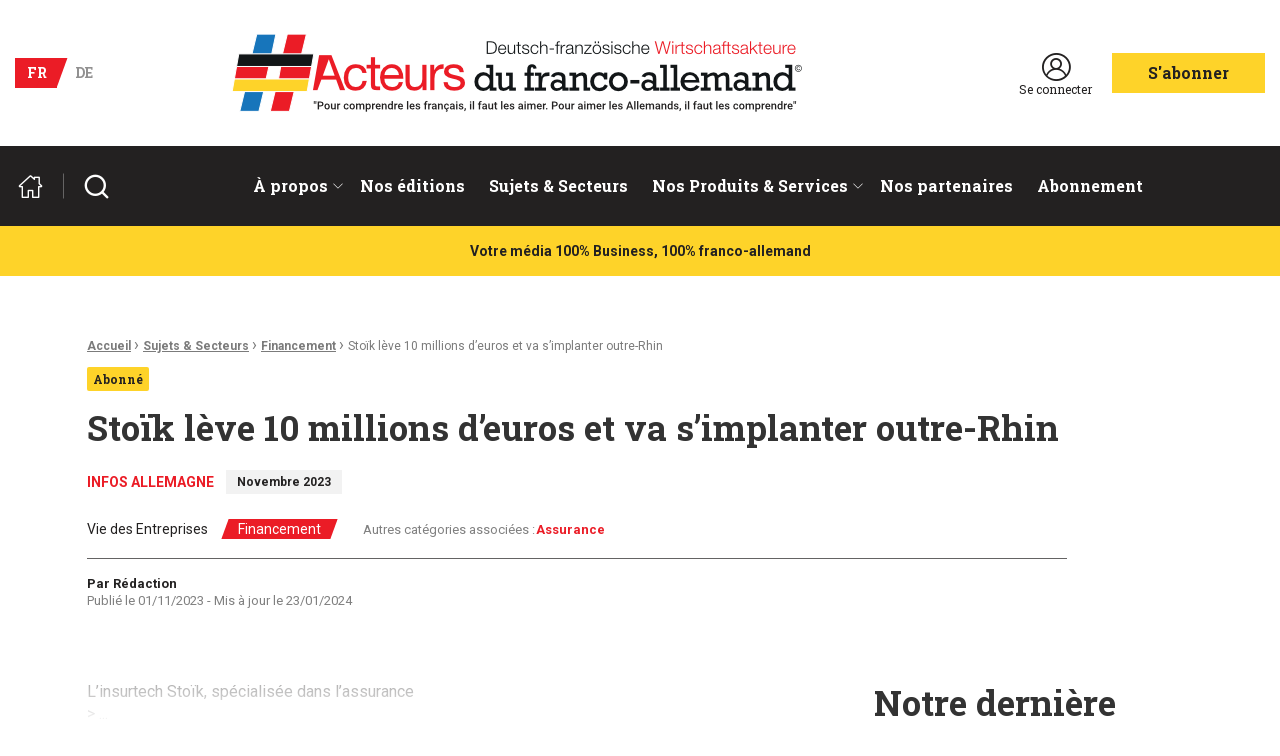

--- FILE ---
content_type: text/html; charset=UTF-8
request_url: https://www.afa-info.com/financement/stoik-leve-10-millions-deuros-et-va-simplanter-outre-rhin/
body_size: 22627
content:

<!doctype html>
<html class="no-js" lang="fr-FR">

<head profile="http://gmpg.org/xfn/11">
				<script class="skpcc-script-init-datalayer">
				window.dataLayer = window.dataLayer || [];

				function gtag() {
					dataLayer.push(arguments);
				}
				gtag('consent', 'default', {"functionality_storage":"granted","analytics_storage":"denied","personalization_storage":"denied","ad_storage":"denied","ad_user_data":"denied","ad_personalization":"denied","wait_for_update":500});
									gtag('set', 'url_passthrough', true);
							</script>
						
<!-- Google Tag Manager [01] -->
<script>(function(w,d,s,l,i){w[l]=w[l]||[];w[l].push({'gtm.start':
new Date().getTime(),event:'gtm.js'});var f=d.getElementsByTagName(s)[0],
j=d.createElement(s),dl=l!='dataLayer'?'&l='+l:'';j.async=true;j.src=
'https://www.googletagmanager.com/gtm.js?id='+i+dl;f.parentNode.insertBefore(j,f);
})(window,document,'script','dataLayer','GTM-NW6QKZX');</script>
<!-- End Google Tag Manager [01] -->
	
	<title>Stoïk lève 10 millions d’euros et va s’implanter outre-Rhin | Acteurs du franco-allemand</title>
	<meta http-equiv="Content-Type" content="text/html; charset=UTF-8" />
	<meta name="viewport" content="width=device-width, initial-scale=1.0" />
	<meta name="theme-color" content="#eb1c26">
	<link rel="alternate" type="application/rss+xml" title="RSS 2.0" href="https://www.afa-info.com/feed/" />
	<link rel="alternate" type="text/xml" title="RSS .92" href="https://www.afa-info.com/feed/rss/" />
	<link rel="alternate" type="application/atom+xml" title="Atom 0.3" href="https://www.afa-info.com/feed/atom/" />

	<meta name='robots' content='index, follow, max-image-preview:large, max-snippet:-1, max-video-preview:-1' />
	<style>img:is([sizes="auto" i], [sizes^="auto," i]) { contain-intrinsic-size: 3000px 1500px }</style>
	
<!-- Google Tag Manager for WordPress by gtm4wp.com -->
<script data-cfasync="false" data-pagespeed-no-defer>
	var gtm4wp_datalayer_name = "dataLayer";
	var dataLayer = dataLayer || [];
	const gtm4wp_use_sku_instead = false;
	const gtm4wp_currency = 'EUR';
	const gtm4wp_product_per_impression = 10;
	const gtm4wp_clear_ecommerce = false;
	const gtm4wp_datalayer_max_timeout = 2000;
</script>
<!-- End Google Tag Manager for WordPress by gtm4wp.com -->
	<!-- This site is optimized with the Yoast SEO plugin v26.2 - https://yoast.com/wordpress/plugins/seo/ -->
	<link rel="canonical" href="https://www.afa-info.com/financement/stoik-leve-10-millions-deuros-et-va-simplanter-outre-rhin/" />
	<meta property="og:locale" content="fr_FR" />
	<meta property="og:type" content="article" />
	<meta property="og:title" content="Stoïk lève 10 millions d’euros et va s’implanter outre-Rhin | Acteurs du franco-allemand" />
	<meta property="og:description" content="L’insurtech Stoïk, spécialisée dans l’assurance cyber pour les ETI et les PME, a levé 10 millions d’euros auprès du fonds Munich Re Ventures, avec la participation d’Opera Tech Ventures, Andreessen [&hellip;]" />
	<meta property="og:url" content="https://www.afa-info.com/financement/stoik-leve-10-millions-deuros-et-va-simplanter-outre-rhin/" />
	<meta property="og:site_name" content="Acteurs du franco-allemand" />
	<meta property="article:published_time" content="2023-11-01T10:31:19+00:00" />
	<meta property="article:modified_time" content="2024-01-23T09:52:30+00:00" />
	<meta property="og:image" content="https://www.afa-info.com/wp-inside/uploads/2024/03/acteurs-du-franco-allemand.jpg" />
	<meta property="og:image:width" content="1200" />
	<meta property="og:image:height" content="630" />
	<meta property="og:image:type" content="image/jpeg" />
	<meta name="author" content="Rédaction" />
	<meta name="twitter:card" content="summary_large_image" />
	<meta name="twitter:label1" content="Écrit par" />
	<meta name="twitter:data1" content="Rédaction" />
	<script type="application/ld+json" class="yoast-schema-graph">{"@context":"https://schema.org","@graph":[{"@type":"WebPage","@id":"https://www.afa-info.com/financement/stoik-leve-10-millions-deuros-et-va-simplanter-outre-rhin/","url":"https://www.afa-info.com/financement/stoik-leve-10-millions-deuros-et-va-simplanter-outre-rhin/","name":"Stoïk lève 10 millions d’euros et va s’implanter outre-Rhin","isPartOf":{"@id":"https://www.afa-info.com/#website"},"datePublished":"2023-11-01T10:31:19+00:00","dateModified":"2024-01-23T09:52:30+00:00","breadcrumb":{"@id":"https://www.afa-info.com/financement/stoik-leve-10-millions-deuros-et-va-simplanter-outre-rhin/#breadcrumb"},"inLanguage":"fr-FR","potentialAction":[{"@type":"ReadAction","target":["https://www.afa-info.com/financement/stoik-leve-10-millions-deuros-et-va-simplanter-outre-rhin/"]}]},{"@type":"BreadcrumbList","@id":"https://www.afa-info.com/financement/stoik-leve-10-millions-deuros-et-va-simplanter-outre-rhin/#breadcrumb","itemListElement":[{"@type":"ListItem","position":1,"name":"Accueil","item":"https://www.afa-info.com/"},{"@type":"ListItem","position":2,"name":"Sujets &#038; Secteurs","item":"https://www.afa-info.com/nos-articles/"},{"@type":"ListItem","position":3,"name":"Financement","item":"https://www.afa-info.com/category/financement/"},{"@type":"ListItem","position":4,"name":"Stoïk lève 10 millions d’euros et va s’implanter outre-Rhin"}]},{"@type":"WebSite","@id":"https://www.afa-info.com/#website","url":"https://www.afa-info.com/","name":"Acteurs du franco-allemand","description":"Votre média 100% Business, 100% franco-allemand","publisher":{"@id":"https://www.afa-info.com/#organization"},"potentialAction":[{"@type":"SearchAction","target":{"@type":"EntryPoint","urlTemplate":"https://www.afa-info.com/?s={search_term_string}"},"query-input":{"@type":"PropertyValueSpecification","valueRequired":true,"valueName":"search_term_string"}}],"inLanguage":"fr-FR"},{"@type":"Organization","@id":"https://www.afa-info.com/#organization","name":"Deutsch-französische Wirtschaftsakteure","url":"https://www.afa-info.com/","logo":{"@type":"ImageObject","inLanguage":"fr-FR","@id":"https://www.afa-info.com/#/schema/logo/image/","url":"https://www.afa-info.com/wp-inside/uploads/2024/03/acteurs-du-franco-allemand.jpg","contentUrl":"https://www.afa-info.com/wp-inside/uploads/2024/03/acteurs-du-franco-allemand.jpg","width":1200,"height":630,"caption":"Deutsch-französische Wirtschaftsakteure"},"image":{"@id":"https://www.afa-info.com/#/schema/logo/image/"},"sameAs":["https://fr.linkedin.com/company/acteursdufrancoallemand"]}]}</script>
	<!-- / Yoast SEO plugin. -->


<link rel='dns-prefetch' href='//www.googletagmanager.com' />

<link rel='stylesheet' id='wp-block-library-css' href='//www.afa-info.com/wp-includes/css/dist/block-library/style.min.css?ver=248d75f2f5d5d44ef59e4bbda0d02c37' type='text/css' media='all' />
<style id='wp-block-library-theme-inline-css' type='text/css'>
.wp-block-audio :where(figcaption){color:#555;font-size:13px;text-align:center}.is-dark-theme .wp-block-audio :where(figcaption){color:#ffffffa6}.wp-block-audio{margin:0 0 1em}.wp-block-code{border:1px solid #ccc;border-radius:4px;font-family:Menlo,Consolas,monaco,monospace;padding:.8em 1em}.wp-block-embed :where(figcaption){color:#555;font-size:13px;text-align:center}.is-dark-theme .wp-block-embed :where(figcaption){color:#ffffffa6}.wp-block-embed{margin:0 0 1em}.blocks-gallery-caption{color:#555;font-size:13px;text-align:center}.is-dark-theme .blocks-gallery-caption{color:#ffffffa6}:root :where(.wp-block-image figcaption){color:#555;font-size:13px;text-align:center}.is-dark-theme :root :where(.wp-block-image figcaption){color:#ffffffa6}.wp-block-image{margin:0 0 1em}.wp-block-pullquote{border-bottom:4px solid;border-top:4px solid;color:currentColor;margin-bottom:1.75em}.wp-block-pullquote cite,.wp-block-pullquote footer,.wp-block-pullquote__citation{color:currentColor;font-size:.8125em;font-style:normal;text-transform:uppercase}.wp-block-quote{border-left:.25em solid;margin:0 0 1.75em;padding-left:1em}.wp-block-quote cite,.wp-block-quote footer{color:currentColor;font-size:.8125em;font-style:normal;position:relative}.wp-block-quote:where(.has-text-align-right){border-left:none;border-right:.25em solid;padding-left:0;padding-right:1em}.wp-block-quote:where(.has-text-align-center){border:none;padding-left:0}.wp-block-quote.is-large,.wp-block-quote.is-style-large,.wp-block-quote:where(.is-style-plain){border:none}.wp-block-search .wp-block-search__label{font-weight:700}.wp-block-search__button{border:1px solid #ccc;padding:.375em .625em}:where(.wp-block-group.has-background){padding:1.25em 2.375em}.wp-block-separator.has-css-opacity{opacity:.4}.wp-block-separator{border:none;border-bottom:2px solid;margin-left:auto;margin-right:auto}.wp-block-separator.has-alpha-channel-opacity{opacity:1}.wp-block-separator:not(.is-style-wide):not(.is-style-dots){width:100px}.wp-block-separator.has-background:not(.is-style-dots){border-bottom:none;height:1px}.wp-block-separator.has-background:not(.is-style-wide):not(.is-style-dots){height:2px}.wp-block-table{margin:0 0 1em}.wp-block-table td,.wp-block-table th{word-break:normal}.wp-block-table :where(figcaption){color:#555;font-size:13px;text-align:center}.is-dark-theme .wp-block-table :where(figcaption){color:#ffffffa6}.wp-block-video :where(figcaption){color:#555;font-size:13px;text-align:center}.is-dark-theme .wp-block-video :where(figcaption){color:#ffffffa6}.wp-block-video{margin:0 0 1em}:root :where(.wp-block-template-part.has-background){margin-bottom:0;margin-top:0;padding:1.25em 2.375em}
</style>
<style id='classic-theme-styles-inline-css' type='text/css'>
/*! This file is auto-generated */
.wp-block-button__link{color:#fff;background-color:#32373c;border-radius:9999px;box-shadow:none;text-decoration:none;padding:calc(.667em + 2px) calc(1.333em + 2px);font-size:1.125em}.wp-block-file__button{background:#32373c;color:#fff;text-decoration:none}
</style>
<style id='feedzy-rss-feeds-loop-style-inline-css' type='text/css'>
.wp-block-feedzy-rss-feeds-loop{display:grid;gap:24px;grid-template-columns:repeat(1,1fr)}@media(min-width:782px){.wp-block-feedzy-rss-feeds-loop.feedzy-loop-columns-2,.wp-block-feedzy-rss-feeds-loop.feedzy-loop-columns-3,.wp-block-feedzy-rss-feeds-loop.feedzy-loop-columns-4,.wp-block-feedzy-rss-feeds-loop.feedzy-loop-columns-5{grid-template-columns:repeat(2,1fr)}}@media(min-width:960px){.wp-block-feedzy-rss-feeds-loop.feedzy-loop-columns-2{grid-template-columns:repeat(2,1fr)}.wp-block-feedzy-rss-feeds-loop.feedzy-loop-columns-3{grid-template-columns:repeat(3,1fr)}.wp-block-feedzy-rss-feeds-loop.feedzy-loop-columns-4{grid-template-columns:repeat(4,1fr)}.wp-block-feedzy-rss-feeds-loop.feedzy-loop-columns-5{grid-template-columns:repeat(5,1fr)}}.wp-block-feedzy-rss-feeds-loop .wp-block-image.is-style-rounded img{border-radius:9999px}.wp-block-feedzy-rss-feeds-loop .wp-block-image:has(:is(img:not([src]),img[src=""])){display:none}

</style>
<link rel='stylesheet' id='wc-memberships-blocks-css' href='//www.afa-info.com/wp-inside/plugins/woocommerce-memberships/assets/css/blocks/wc-memberships-blocks.min.css?ver=1.27.3' type='text/css' media='all' />
<style id='global-styles-inline-css' type='text/css'>
:root{--wp--preset--aspect-ratio--square: 1;--wp--preset--aspect-ratio--4-3: 4/3;--wp--preset--aspect-ratio--3-4: 3/4;--wp--preset--aspect-ratio--3-2: 3/2;--wp--preset--aspect-ratio--2-3: 2/3;--wp--preset--aspect-ratio--16-9: 16/9;--wp--preset--aspect-ratio--9-16: 9/16;--wp--preset--color--black: #000000;--wp--preset--color--cyan-bluish-gray: #abb8c3;--wp--preset--color--white: #ffffff;--wp--preset--color--pale-pink: #f78da7;--wp--preset--color--vivid-red: #cf2e2e;--wp--preset--color--luminous-vivid-orange: #ff6900;--wp--preset--color--luminous-vivid-amber: #fcb900;--wp--preset--color--light-green-cyan: #7bdcb5;--wp--preset--color--vivid-green-cyan: #00d084;--wp--preset--color--pale-cyan-blue: #8ed1fc;--wp--preset--color--vivid-cyan-blue: #0693e3;--wp--preset--color--vivid-purple: #9b51e0;--wp--preset--gradient--vivid-cyan-blue-to-vivid-purple: linear-gradient(135deg,rgba(6,147,227,1) 0%,rgb(155,81,224) 100%);--wp--preset--gradient--light-green-cyan-to-vivid-green-cyan: linear-gradient(135deg,rgb(122,220,180) 0%,rgb(0,208,130) 100%);--wp--preset--gradient--luminous-vivid-amber-to-luminous-vivid-orange: linear-gradient(135deg,rgba(252,185,0,1) 0%,rgba(255,105,0,1) 100%);--wp--preset--gradient--luminous-vivid-orange-to-vivid-red: linear-gradient(135deg,rgba(255,105,0,1) 0%,rgb(207,46,46) 100%);--wp--preset--gradient--very-light-gray-to-cyan-bluish-gray: linear-gradient(135deg,rgb(238,238,238) 0%,rgb(169,184,195) 100%);--wp--preset--gradient--cool-to-warm-spectrum: linear-gradient(135deg,rgb(74,234,220) 0%,rgb(151,120,209) 20%,rgb(207,42,186) 40%,rgb(238,44,130) 60%,rgb(251,105,98) 80%,rgb(254,248,76) 100%);--wp--preset--gradient--blush-light-purple: linear-gradient(135deg,rgb(255,206,236) 0%,rgb(152,150,240) 100%);--wp--preset--gradient--blush-bordeaux: linear-gradient(135deg,rgb(254,205,165) 0%,rgb(254,45,45) 50%,rgb(107,0,62) 100%);--wp--preset--gradient--luminous-dusk: linear-gradient(135deg,rgb(255,203,112) 0%,rgb(199,81,192) 50%,rgb(65,88,208) 100%);--wp--preset--gradient--pale-ocean: linear-gradient(135deg,rgb(255,245,203) 0%,rgb(182,227,212) 50%,rgb(51,167,181) 100%);--wp--preset--gradient--electric-grass: linear-gradient(135deg,rgb(202,248,128) 0%,rgb(113,206,126) 100%);--wp--preset--gradient--midnight: linear-gradient(135deg,rgb(2,3,129) 0%,rgb(40,116,252) 100%);--wp--preset--font-size--small: 13px;--wp--preset--font-size--medium: 20px;--wp--preset--font-size--large: 36px;--wp--preset--font-size--x-large: 42px;--wp--preset--spacing--20: 0.44rem;--wp--preset--spacing--30: 0.67rem;--wp--preset--spacing--40: 1rem;--wp--preset--spacing--50: 1.5rem;--wp--preset--spacing--60: 2.25rem;--wp--preset--spacing--70: 3.38rem;--wp--preset--spacing--80: 5.06rem;--wp--preset--shadow--natural: 6px 6px 9px rgba(0, 0, 0, 0.2);--wp--preset--shadow--deep: 12px 12px 50px rgba(0, 0, 0, 0.4);--wp--preset--shadow--sharp: 6px 6px 0px rgba(0, 0, 0, 0.2);--wp--preset--shadow--outlined: 6px 6px 0px -3px rgba(255, 255, 255, 1), 6px 6px rgba(0, 0, 0, 1);--wp--preset--shadow--crisp: 6px 6px 0px rgba(0, 0, 0, 1);}:where(.is-layout-flex){gap: 0.5em;}:where(.is-layout-grid){gap: 0.5em;}body .is-layout-flex{display: flex;}.is-layout-flex{flex-wrap: wrap;align-items: center;}.is-layout-flex > :is(*, div){margin: 0;}body .is-layout-grid{display: grid;}.is-layout-grid > :is(*, div){margin: 0;}:where(.wp-block-columns.is-layout-flex){gap: 2em;}:where(.wp-block-columns.is-layout-grid){gap: 2em;}:where(.wp-block-post-template.is-layout-flex){gap: 1.25em;}:where(.wp-block-post-template.is-layout-grid){gap: 1.25em;}.has-black-color{color: var(--wp--preset--color--black) !important;}.has-cyan-bluish-gray-color{color: var(--wp--preset--color--cyan-bluish-gray) !important;}.has-white-color{color: var(--wp--preset--color--white) !important;}.has-pale-pink-color{color: var(--wp--preset--color--pale-pink) !important;}.has-vivid-red-color{color: var(--wp--preset--color--vivid-red) !important;}.has-luminous-vivid-orange-color{color: var(--wp--preset--color--luminous-vivid-orange) !important;}.has-luminous-vivid-amber-color{color: var(--wp--preset--color--luminous-vivid-amber) !important;}.has-light-green-cyan-color{color: var(--wp--preset--color--light-green-cyan) !important;}.has-vivid-green-cyan-color{color: var(--wp--preset--color--vivid-green-cyan) !important;}.has-pale-cyan-blue-color{color: var(--wp--preset--color--pale-cyan-blue) !important;}.has-vivid-cyan-blue-color{color: var(--wp--preset--color--vivid-cyan-blue) !important;}.has-vivid-purple-color{color: var(--wp--preset--color--vivid-purple) !important;}.has-black-background-color{background-color: var(--wp--preset--color--black) !important;}.has-cyan-bluish-gray-background-color{background-color: var(--wp--preset--color--cyan-bluish-gray) !important;}.has-white-background-color{background-color: var(--wp--preset--color--white) !important;}.has-pale-pink-background-color{background-color: var(--wp--preset--color--pale-pink) !important;}.has-vivid-red-background-color{background-color: var(--wp--preset--color--vivid-red) !important;}.has-luminous-vivid-orange-background-color{background-color: var(--wp--preset--color--luminous-vivid-orange) !important;}.has-luminous-vivid-amber-background-color{background-color: var(--wp--preset--color--luminous-vivid-amber) !important;}.has-light-green-cyan-background-color{background-color: var(--wp--preset--color--light-green-cyan) !important;}.has-vivid-green-cyan-background-color{background-color: var(--wp--preset--color--vivid-green-cyan) !important;}.has-pale-cyan-blue-background-color{background-color: var(--wp--preset--color--pale-cyan-blue) !important;}.has-vivid-cyan-blue-background-color{background-color: var(--wp--preset--color--vivid-cyan-blue) !important;}.has-vivid-purple-background-color{background-color: var(--wp--preset--color--vivid-purple) !important;}.has-black-border-color{border-color: var(--wp--preset--color--black) !important;}.has-cyan-bluish-gray-border-color{border-color: var(--wp--preset--color--cyan-bluish-gray) !important;}.has-white-border-color{border-color: var(--wp--preset--color--white) !important;}.has-pale-pink-border-color{border-color: var(--wp--preset--color--pale-pink) !important;}.has-vivid-red-border-color{border-color: var(--wp--preset--color--vivid-red) !important;}.has-luminous-vivid-orange-border-color{border-color: var(--wp--preset--color--luminous-vivid-orange) !important;}.has-luminous-vivid-amber-border-color{border-color: var(--wp--preset--color--luminous-vivid-amber) !important;}.has-light-green-cyan-border-color{border-color: var(--wp--preset--color--light-green-cyan) !important;}.has-vivid-green-cyan-border-color{border-color: var(--wp--preset--color--vivid-green-cyan) !important;}.has-pale-cyan-blue-border-color{border-color: var(--wp--preset--color--pale-cyan-blue) !important;}.has-vivid-cyan-blue-border-color{border-color: var(--wp--preset--color--vivid-cyan-blue) !important;}.has-vivid-purple-border-color{border-color: var(--wp--preset--color--vivid-purple) !important;}.has-vivid-cyan-blue-to-vivid-purple-gradient-background{background: var(--wp--preset--gradient--vivid-cyan-blue-to-vivid-purple) !important;}.has-light-green-cyan-to-vivid-green-cyan-gradient-background{background: var(--wp--preset--gradient--light-green-cyan-to-vivid-green-cyan) !important;}.has-luminous-vivid-amber-to-luminous-vivid-orange-gradient-background{background: var(--wp--preset--gradient--luminous-vivid-amber-to-luminous-vivid-orange) !important;}.has-luminous-vivid-orange-to-vivid-red-gradient-background{background: var(--wp--preset--gradient--luminous-vivid-orange-to-vivid-red) !important;}.has-very-light-gray-to-cyan-bluish-gray-gradient-background{background: var(--wp--preset--gradient--very-light-gray-to-cyan-bluish-gray) !important;}.has-cool-to-warm-spectrum-gradient-background{background: var(--wp--preset--gradient--cool-to-warm-spectrum) !important;}.has-blush-light-purple-gradient-background{background: var(--wp--preset--gradient--blush-light-purple) !important;}.has-blush-bordeaux-gradient-background{background: var(--wp--preset--gradient--blush-bordeaux) !important;}.has-luminous-dusk-gradient-background{background: var(--wp--preset--gradient--luminous-dusk) !important;}.has-pale-ocean-gradient-background{background: var(--wp--preset--gradient--pale-ocean) !important;}.has-electric-grass-gradient-background{background: var(--wp--preset--gradient--electric-grass) !important;}.has-midnight-gradient-background{background: var(--wp--preset--gradient--midnight) !important;}.has-small-font-size{font-size: var(--wp--preset--font-size--small) !important;}.has-medium-font-size{font-size: var(--wp--preset--font-size--medium) !important;}.has-large-font-size{font-size: var(--wp--preset--font-size--large) !important;}.has-x-large-font-size{font-size: var(--wp--preset--font-size--x-large) !important;}
:where(.wp-block-post-template.is-layout-flex){gap: 1.25em;}:where(.wp-block-post-template.is-layout-grid){gap: 1.25em;}
:where(.wp-block-columns.is-layout-flex){gap: 2em;}:where(.wp-block-columns.is-layout-grid){gap: 2em;}
:root :where(.wp-block-pullquote){font-size: 1.5em;line-height: 1.6;}
</style>
<style id='woocommerce-inline-inline-css' type='text/css'>
.woocommerce form .form-row .required { visibility: visible; }
</style>
<link rel='stylesheet' id='brands-styles-css' href='//www.afa-info.com/wp-inside/plugins/woocommerce/assets/css/brands.css?ver=10.3.3' type='text/css' media='all' />
<link rel='stylesheet' id='wc-memberships-frontend-css' href='//www.afa-info.com/wp-inside/plugins/woocommerce-memberships/assets/css/frontend/wc-memberships-frontend.min.css?ver=1.27.3' type='text/css' media='all' />
<link rel='stylesheet' id='css-plugin-slick-css' href='//www.afa-info.com/wp-inside/themes/acteursdufrancoallemand.com/assets/components/slick-carousel/slick/slick.css?ver=248d75f2f5d5d44ef59e4bbda0d02c37' type='text/css' media='all' />
<link rel='stylesheet' id='css-plugin-slick-theme-css' href='//www.afa-info.com/wp-inside/themes/acteursdufrancoallemand.com/assets/components/slick-carousel/slick/slick-theme.css?ver=248d75f2f5d5d44ef59e4bbda0d02c37' type='text/css' media='all' />
<link rel='stylesheet' id='css-plugin-swipebox-css' href='//www.afa-info.com/wp-inside/themes/acteursdufrancoallemand.com/assets/plugins/swipebox/src/css/swipebox.min.css?ver=248d75f2f5d5d44ef59e4bbda0d02c37' type='text/css' media='all' />
<link rel='stylesheet' id='css-plugin-aos-css' href='//www.afa-info.com/wp-inside/themes/acteursdufrancoallemand.com/assets/components/aos/dist/aos.css?ver=248d75f2f5d5d44ef59e4bbda0d02c37' type='text/css' media='all' />
<link rel='stylesheet' id='css-themesite-css' href='//www.afa-info.com/wp-inside/themes/acteursdufrancoallemand.com/assets/stylesheets/styles.css?ver=1713516314' type='text/css' media='all' />
<link rel='stylesheet' id='skpcc-cookieconsent-css' href='//www.afa-info.com/wp-inside/plugins/skp-cookieconsent/cc/cookieconsent.css?ver=0.2.7' type='text/css' media='all' />
<link rel='stylesheet' id='skpcc-css' href='//www.afa-info.com/wp-inside/plugins/skp-cookieconsent/assets/css/skpcc.css?ver=0.2.7' type='text/css' media='all' />
<link rel='stylesheet' id='skpcc-theme-css' href='//www.afa-info.com/wp-inside/plugins/skp-cookieconsent/themes/default.css?ver=1734434404' type='text/css' media='all' />
<script type="text/javascript" id="wpml-cookie-js-extra">
/* <![CDATA[ */
var wpml_cookies = {"wp-wpml_current_language":{"value":"fr","expires":1,"path":"\/"}};
var wpml_cookies = {"wp-wpml_current_language":{"value":"fr","expires":1,"path":"\/"}};
/* ]]> */
</script>
<script type="text/javascript" src="//www.afa-info.com/wp-inside/plugins/sitepress-multilingual-cms/res/js/cookies/language-cookie.js?ver=484900" id="wpml-cookie-js" defer="defer" data-wp-strategy="defer"></script>
<script type="text/javascript" src="//www.afa-info.com/wp-includes/js/jquery/jquery.min.js?ver=3.7.1" id="jquery-core-js"></script>
<script type="text/javascript" src="//www.afa-info.com/wp-includes/js/jquery/jquery-migrate.min.js?ver=3.4.1" id="jquery-migrate-js"></script>
<script type="text/javascript" src="//www.afa-info.com/wp-inside/plugins/woocommerce/assets/js/jquery-blockui/jquery.blockUI.min.js?ver=2.7.0-wc.10.3.3" id="wc-jquery-blockui-js" data-wp-strategy="defer"></script>
<script type="text/javascript" id="wc-add-to-cart-js-extra">
/* <![CDATA[ */
var wc_add_to_cart_params = {"ajax_url":"\/wp-admin\/admin-ajax.php","wc_ajax_url":"\/?wc-ajax=%%endpoint%%","i18n_view_cart":"Voir le panier","cart_url":"https:\/\/www.afa-info.com\/boutique\/panier\/","is_cart":"","cart_redirect_after_add":"no"};
/* ]]> */
</script>
<script type="text/javascript" src="//www.afa-info.com/wp-inside/plugins/woocommerce/assets/js/frontend/add-to-cart.min.js?ver=10.3.3" id="wc-add-to-cart-js" defer="defer" data-wp-strategy="defer"></script>
<script type="text/javascript" src="//www.afa-info.com/wp-inside/plugins/woocommerce/assets/js/js-cookie/js.cookie.min.js?ver=2.1.4-wc.10.3.3" id="wc-js-cookie-js" data-wp-strategy="defer"></script>

<!-- Extrait de code de la balise Google (gtag.js) ajouté par Site Kit -->
<!-- Extrait Google Analytics ajouté par Site Kit -->
<script type="text/javascript" src="//www.googletagmanager.com/gtag/js?id=GT-WR4WDQ7J" id="google_gtagjs-js" async></script>
<script type="text/javascript" id="google_gtagjs-js-after">
/* <![CDATA[ */
window.dataLayer = window.dataLayer || [];function gtag(){dataLayer.push(arguments);}
gtag("set","linker",{"domains":["www.afa-info.com"]});
gtag("js", new Date());
gtag("set", "developer_id.dZTNiMT", true);
gtag("config", "GT-WR4WDQ7J");
 window._googlesitekit = window._googlesitekit || {}; window._googlesitekit.throttledEvents = []; window._googlesitekit.gtagEvent = (name, data) => { var key = JSON.stringify( { name, data } ); if ( !! window._googlesitekit.throttledEvents[ key ] ) { return; } window._googlesitekit.throttledEvents[ key ] = true; setTimeout( () => { delete window._googlesitekit.throttledEvents[ key ]; }, 5 ); gtag( "event", name, { ...data, event_source: "site-kit" } ); }; 
/* ]]> */
</script>
<script type="text/javascript" id="wpml-xdomain-data-js-extra">
/* <![CDATA[ */
var wpml_xdomain_data = {"css_selector":"wpml-ls-item","ajax_url":"https:\/\/www.afa-info.com\/wp-admin\/admin-ajax.php","current_lang":"fr","_nonce":"43aed85917"};
/* ]]> */
</script>
<script type="text/javascript" src="//www.afa-info.com/wp-inside/plugins/sitepress-multilingual-cms/res/js/xdomain-data.js?ver=484900" id="wpml-xdomain-data-js" defer="defer" data-wp-strategy="defer"></script>
<link rel="https://api.w.org/" href="https://www.afa-info.com/wp-json/" /><link rel="alternate" title="JSON" type="application/json" href="https://www.afa-info.com/wp-json/wp/v2/posts/11930" /><link rel="alternate" title="oEmbed (JSON)" type="application/json+oembed" href="https://www.afa-info.com/wp-json/oembed/1.0/embed?url=https%3A%2F%2Fwww.afa-info.com%2Ffinancement%2Fstoik-leve-10-millions-deuros-et-va-simplanter-outre-rhin%2F" />
<link rel="alternate" title="oEmbed (XML)" type="text/xml+oembed" href="https://www.afa-info.com/wp-json/oembed/1.0/embed?url=https%3A%2F%2Fwww.afa-info.com%2Ffinancement%2Fstoik-leve-10-millions-deuros-et-va-simplanter-outre-rhin%2F&#038;format=xml" />
<meta name="generator" content="WPML ver:4.8.4 stt:4,3;" />
<meta name="generator" content="auto-sizes 1.7.0">
<style type="text/css">
.feedzy-rss-link-icon:after {
	content: url("https://www.afa-info.com/wp-inside/plugins/feedzy-rss-feeds/img/external-link.png");
	margin-left: 3px;
}
</style>
		<meta name="generator" content="Site Kit by Google 1.164.0" /><meta name="generator" content="webp-uploads 2.6.0">

<!-- Google Tag Manager for WordPress by gtm4wp.com -->
<!-- GTM Container placement set to off -->
<script data-cfasync="false" data-pagespeed-no-defer>
	var dataLayer_content = {"pagePostType":"post","pagePostType2":"single-post","pageCategory":["assurance","financement"],"pagePostAuthor":"Rédaction","customerTotalOrders":0,"customerTotalOrderValue":0,"customerFirstName":"","customerLastName":"","customerBillingFirstName":"","customerBillingLastName":"","customerBillingCompany":"","customerBillingAddress1":"","customerBillingAddress2":"","customerBillingCity":"","customerBillingState":"","customerBillingPostcode":"","customerBillingCountry":"","customerBillingEmail":"","customerBillingEmailHash":"","customerBillingPhone":"","customerShippingFirstName":"","customerShippingLastName":"","customerShippingCompany":"","customerShippingAddress1":"","customerShippingAddress2":"","customerShippingCity":"","customerShippingState":"","customerShippingPostcode":"","customerShippingCountry":"","cartContent":{"totals":{"applied_coupons":[],"discount_total":0,"subtotal":0,"total":0},"items":[]}};
	dataLayer.push( dataLayer_content );
</script>
<script data-cfasync="false" data-pagespeed-no-defer>
	console.warn && console.warn("[GTM4WP] Google Tag Manager container code placement set to OFF !!!");
	console.warn && console.warn("[GTM4WP] Data layer codes are active but GTM container must be loaded using custom coding !!!");
</script>
<!-- End Google Tag Manager for WordPress by gtm4wp.com -->	<noscript><style>.woocommerce-product-gallery{ opacity: 1 !important; }</style></noscript>
	
	<!--[if IE]>
	<link rel="shortcut icon" type="image/x-icon" href="//www.afa-info.com/wp-inside/themes/acteursdufrancoallemand.com/assets/images/icons/favicon.ico" />
	<![endif]-->
	<link rel="icon" type="image/png" href="//www.afa-info.com/wp-inside/themes/acteursdufrancoallemand.com/assets/images/icons/favicon.png">

	<!--[if lt IE 9]>
	<script src="//html5shim.googlecode.com/svn/trunk/html5.js"></script>
	<![endif]-->

			
	
	<meta name="generator" content="WP Rocket 3.20.0.3" data-wpr-features="wpr_preload_links wpr_desktop" /></head>

<body class="wp-singular post-template-default single single-post postid-11930 single-format-standard wp-theme-acteursdufrancoallemandcom theme-acteursdufrancoallemand.com woocommerce-no-js membership-content access-restricted is-single is-singular is-desktop is-sidebar-woocommerce-widgets fr -skpcc">
	
			
<!-- Google Tag Manager (noscript) [01] -->
<noscript><iframe src="https://www.googletagmanager.com/ns.html?id=GTM-NW6QKZX" height="0" width="0" style="display:none;visibility:hidden"></iframe></noscript>
<!-- End Google Tag Manager (noscript) [01] -->
	
	<div data-rocket-location-hash="f5daee8956b6ead45799c3c40cad79be" id="global" class="globalsite">
		
		<div class="off-canvas-wrapper">

	<nav class="off-canvas position-right" id="menusite-off-canvas-right" data-off-canvas data-auto-focus="false" role="navigation">
	

		<ul id="menu-header-right" class="vertical menu" data-parent-link="true" data-accordion-menu><li id="menu-item-1080" class="menu-item menu-item-type-post_type menu-item-object-page menu-item-has-children simple-menu menu-item-1080"><a href="https://www.afa-info.com/nos-produits-services/">Nos Produits &amp; Services</a>
<ul class="vertical nested menu">
	<li id="menu-item-1086" class="menu-item menu-item-type-post_type menu-item-object-page menu-item-1086"><a href="https://www.afa-info.com/nos-produits-services/les-editions-mensuelles/">Les éditions mensuelles</a></li>
	<li id="menu-item-1085" class="menu-item menu-item-type-post_type menu-item-object-page menu-item-1085"><a href="https://www.afa-info.com/nos-produits-services/les-hors-series/">Les Hors-Séries</a></li>
	<li id="menu-item-1082" class="menu-item menu-item-type-post_type menu-item-object-page menu-item-1082"><a href="https://www.afa-info.com/nos-produits-services/les-numeros-regionaux/">Les numéros régionaux</a></li>
	<li id="menu-item-1084" class="menu-item menu-item-type-post_type menu-item-object-page menu-item-1084"><a href="https://www.afa-info.com/nos-produits-services/le-60/">Le 60”</a></li>
	<li id="menu-item-1083" class="menu-item menu-item-type-post_type menu-item-object-page menu-item-1083"><a href="https://www.afa-info.com/nos-produits-services/les-editions-en-marque-blanche/">Les éditions en Marque-Blanche</a></li>
	<li id="menu-item-18962" class="menu-item menu-item-type-post_type menu-item-object-page menu-item-18962"><a href="https://www.afa-info.com/veille-internationale/">Veille Internationale</a></li>
</ul>
</li>
<li id="menu-item-10040" class="menu-item menu-item-type-post_type_archive menu-item-object-partner simple-menu menu-item-10040"><a href="https://www.afa-info.com/partenaires/">Nos partenaires</a></li>
<li id="menu-item-1025" class="menu-item menu-item-type-post_type menu-item-object-page simple-menu menu-item-1025"><a href="https://www.afa-info.com/boutique/">Abonnement</a></li>
</ul>

	</nav>
	<nav class="off-canvas position-left" id="menusite-off-canvas-left" data-off-canvas data-auto-focus="false" role="navigation">
			<ul id="menu-header-left" class="vertical menu" data-parent-link="true" data-accordion-menu><li id="menu-item-10000" class="menu-item menu-item-type-post_type menu-item-object-page menu-item-has-children simple-menu menu-item-10000"><a href="https://www.afa-info.com/a-propos/">À propos</a>
<ul class="vertical nested menu">
	<li id="menu-item-10002" class="menu-item menu-item-type-post_type menu-item-object-page menu-item-10002"><a href="https://www.afa-info.com/a-propos/le-media-histoire-et-ligne-editoriale/">Le média (Histoire et ligne éditoriale)</a></li>
	<li id="menu-item-10001" class="menu-item menu-item-type-post_type menu-item-object-page menu-item-10001"><a href="https://www.afa-info.com/a-propos/lequipe/">L’équipe</a></li>
	<li id="menu-item-18696" class="menu-item menu-item-type-post_type menu-item-object-page menu-item-18696"><a href="https://www.afa-info.com/a-propos/advisory-board/">Advisory Board</a></li>
	<li id="menu-item-10003" class="menu-item menu-item-type-post_type menu-item-object-page menu-item-10003"><a href="https://www.afa-info.com/a-propos/nous-contacter/">Nous contacter</a></li>
</ul>
</li>
<li id="menu-item-6236" class="menu-item menu-item-type-post_type menu-item-object-page simple-menu menu-item-6236"><a href="https://www.afa-info.com/nos-editions/">Nos éditions</a></li>
<li id="menu-item-10004" class="menu-item menu-item-type-post_type menu-item-object-page current_page_parent simple-menu menu-item-10004"><a href="https://www.afa-info.com/nos-articles/">Sujets &#038; Secteurs</a></li>
</ul>	</nav>

	<div class="off-canvas-content" data-off-canvas-content>

		
<div id="offCanvasLeftCart-container">
	<div class="off-canvas position-right" id="offCanvasLeftCart" data-off-canvas data-transition="overlap">

		<div class="offcanvas-content">

			<div class="offcanvas-header">
				<h4 class="offcanvas-title">Panier</h4>
				<div class="close" aria-label="Close menu" type="button" data-close></div>
			</div>

			<div class="offcanvas-body">


				<div class="shopping-cart-container">
							<div class="shopping-cart-container">
			
				<div class="shopping-cart-content empty">
					<div class="shopping-cart-ico">
						<i class="shopping-cart-empty-ico skf-cart-empty"></i>
					</div>
					<h4 class="shopping-cart-title">Votre panier est vide</h4>

					<div class="shopping-cart-nav-buttons">
						<a class="button btn-primary" href="https://www.afa-info.com/boutique/" title="Retourner sur la boutique">
							Retourner sur la boutique						</a>
					</div>

				</div>

					</div>

						</div>
			</div>
			
			<div class="offcanvas-footer"></div>

		</div>
	</div>
</div>
<span id="backtotop" class="backtop-target"></span>
<div id="offCanvasWoocommerceFilter-container">
	<div class="off-canvas position-left" id="offCanvasWoocommerceFilter" data-off-canvas data-transition="overlap">
		<div class="offcanvas-content">

			<div class="offcanvas-header">
				<h4 class="offcanvas-title">Filtrer</h4>
				<div class="close" aria-label="Close menu" type="button" data-close></div>
			</div>

			<div class="offcanvas-body">

				<article id="woocommerce_product_categories-2" class="widget woo-widgetzone-widget woocommerce widget_product_categories"><div class="woo-widgetzone-content"><h6 class="widgetzone-title">Catégories de produits</h6><ul class="product-categories"><li class="cat-item cat-item-1285"><a href="https://www.afa-info.com/categorie-produit/abonnements/">Abonnements</a> <span class="count">(2)</span></li>
<li class="cat-item cat-item-15"><a href="https://www.afa-info.com/categorie-produit/uncategorized/">Uncategorized</a> <span class="count">(1)</span></li>
</ul></div></article>
			</div>
			
			<div class="offcanvas-footer"></div>
		</div>
	</div>
</div>

		
					
<header class="headersite" role="banner">
		<div class="headersite-inner">

		<div class="headersite-top">
			<div class="row collapse mw-1500">
				<div class="columns">
					<div class="headersite-top-inner ">

								
						
<a class="logo-site" href="https://www.afa-info.com" title="Acteurs du franco-allemand">	<span class="show-for-sr show-for-print"><img src="//www.afa-info.com/wp-inside/themes/acteursdufrancoallemand.com/assets/images/logo-afa-big.png" alt="Acteurs du franco-allemand"></span>
	<span class="show-for-sr">Acteurs du franco-allemand</span>
</a>
						<div class="headersite-top-buttons memberoff">

							
							<div class="headersite-top-wpml-login">
										<div class="topbar-lang">
					
								<div class="menu-choicelang switchlang">
			<div class="menu-choicelang-box">

				<a href="https://www.dfwa-info.com/finanzierung/stoik-bringt-10-millionen-euro-auf-und-laesst-sich-auf-der-anderen-seite-des-rheins-nieder/" class="menu-choicelang-link switchlang" title="Changer de langue : Deutsch">
					<span class="menu-choicelang-linktxt">
																				<span class="menu-choicelang-linktxt-lang langcode is-active">fr</span>
																																																<span class="menu-choicelang-linktxt-lang langcode">de</span>
																									</span>
				</a>

			</div>
		</div>
		
		

			</div>
											<div class="loginlink-wrap">
		
		<a class="loginlink" href="https://www.afa-info.com/boutique/mon-compte/">		<span class="loginlink-ico-wrapper">
			<i class="loginlink-ico skf-login"></i>
		</span>
			
		<span class="loginlink-txt show-for-menubreak">
			<span class="loginlink-txt-info">
				Se connecter			</span>
		</span>
		</a>
			</div>
															</div>

																																	<a class="headersite-btn-abonner button secondary" href="https://www.afa-info.com/produit/plan-pme/" title="S'abonner" target="">
										S'abonner									</a>
															
														
						</div>
		
							
					</div>
				</div>
			</div>
		</div>

		<div class="sticky-container-top" data-sticky-container>
			<div data-sticky data-options="marginTop:0;" style="width:100%" data-top-anchor="150" data-sticky-on="small">
				<nav class="headersite-navbar menusite-horizontal-classic " id="site-navigation" role="navigation">
					<div class="row collapse mw-1500">
						<div class="columns large-12">
							<div class="top-bar topbar" id="menusite-topbar">
								<div class="top-bar-left">

									<button class="menu-icoburger hamburger hamburger--slider hide-for-xmedium" id="icoburger-left" data-toggle="icoburger menusite-off-canvas-left" data-toggler=".is-active" type="button">
										<div class="hamburger-box">
											<div class="hamburger-inner">
											<span class="show-for-sr">Menu</span>
											</div>
										</div>
										<div class="labelmenu menutxt left">Les articles</div>
									</button>

									<ul id="menu-header-left-1" class="menu horizontal show-for-xmedium" data-parent-link="true" data-responsive-menu="dropdown" ><li class="menu-item menu-item-type-post_type menu-item-object-page menu-item-has-children simple-menu menu-item-10000"><a href="https://www.afa-info.com/a-propos/">À propos</a>
<ul class="submenu menu vertical" data-submenu>
	<li class="menu-item menu-item-type-post_type menu-item-object-page menu-item-10002"><a href="https://www.afa-info.com/a-propos/le-media-histoire-et-ligne-editoriale/">Le média (Histoire et ligne éditoriale)</a></li>
	<li class="menu-item menu-item-type-post_type menu-item-object-page menu-item-10001"><a href="https://www.afa-info.com/a-propos/lequipe/">L’équipe</a></li>
	<li class="menu-item menu-item-type-post_type menu-item-object-page menu-item-18696"><a href="https://www.afa-info.com/a-propos/advisory-board/">Advisory Board</a></li>
	<li class="menu-item menu-item-type-post_type menu-item-object-page menu-item-10003"><a href="https://www.afa-info.com/a-propos/nous-contacter/">Nous contacter</a></li>
</ul>
</li>
<li class="menu-item menu-item-type-post_type menu-item-object-page simple-menu menu-item-6236"><a href="https://www.afa-info.com/nos-editions/">Nos éditions</a></li>
<li class="menu-item menu-item-type-post_type menu-item-object-page current_page_parent simple-menu menu-item-10004"><a href="https://www.afa-info.com/nos-articles/">Sujets &#038; Secteurs</a></li>
</ul>									<ul id="menu-header-right-1" class="menu horizontal show-for-menubreak" data-parent-link="true" data-responsive-menu="dropdown" ><li class="menu-item menu-item-type-post_type menu-item-object-page menu-item-has-children simple-menu menu-item-1080"><a href="https://www.afa-info.com/nos-produits-services/">Nos Produits &amp; Services</a>
<ul class="submenu menu vertical" data-submenu>
	<li class="menu-item menu-item-type-post_type menu-item-object-page menu-item-1086"><a href="https://www.afa-info.com/nos-produits-services/les-editions-mensuelles/">Les éditions mensuelles</a></li>
	<li class="menu-item menu-item-type-post_type menu-item-object-page menu-item-1085"><a href="https://www.afa-info.com/nos-produits-services/les-hors-series/">Les Hors-Séries</a></li>
	<li class="menu-item menu-item-type-post_type menu-item-object-page menu-item-1082"><a href="https://www.afa-info.com/nos-produits-services/les-numeros-regionaux/">Les numéros régionaux</a></li>
	<li class="menu-item menu-item-type-post_type menu-item-object-page menu-item-1084"><a href="https://www.afa-info.com/nos-produits-services/le-60/">Le 60”</a></li>
	<li class="menu-item menu-item-type-post_type menu-item-object-page menu-item-1083"><a href="https://www.afa-info.com/nos-produits-services/les-editions-en-marque-blanche/">Les éditions en Marque-Blanche</a></li>
	<li class="menu-item menu-item-type-post_type menu-item-object-page menu-item-18962"><a href="https://www.afa-info.com/veille-internationale/">Veille Internationale</a></li>
</ul>
</li>
<li class="menu-item menu-item-type-post_type_archive menu-item-object-partner simple-menu menu-item-10040"><a href="https://www.afa-info.com/partenaires/">Nos partenaires</a></li>
<li class="menu-item menu-item-type-post_type menu-item-object-page simple-menu menu-item-1025"><a href="https://www.afa-info.com/boutique/">Abonnement</a></li>
</ul>								</div>

								<div class="top-bar-homesearch">
									<div class="topbar-gohome">
																				<a class="icon-home" href="https://www.afa-info.com" title="Retour sur la page d'accueil">
											<i class="skf skf-home"></i>
										</a>
									</div>

																		<div class="topbar-search">
										<a class="search-link" href="https://www.afa-info.com/?s" title="Effectuer une rechercher sur le site" >
											<i class="search-link-ico skf-search"></i> <span class="show-for-sr">Rechercher</span>
										</a>
									</div>
																	</div>

								<div class="top-bar-right hide-for-menubreak">
									<button class="menu-icoburger hamburger hamburger--slider" id="icoburger-right" data-toggle="icoburger menusite-off-canvas-right" data-toggler=".is-active" type="button">
										<div class="labelmenu menutxt right">Le média</div>
										<div class="hamburger-box">
											<div class="hamburger-inner">
												<span class="show-for-sr">Menu</span>
											</div>
										</div>
									</button>
								</div>

							</div>
						</div>
					</div>
				</nav>
			</div>
		</div>

		<div class="headersite-bottom">
										<div class="baseline">Votre média 100% Business, 100% franco-allemand</div>
					</div>


	</div>
	</header> 
			<div class="topsite">
															</div>

		

		
		<div id="main" class="mainsite">
			
<section id="content" class="section pagesite single postdetail">

			<article id="content-zones" class="pagecontent zones singlecontent post-11930 post type-post status-publish format-standard hentry category-assurance category-financement afa_type-infos-allemagne afa_rubrique-creations-cooperations afa_rubrique-vie-des-entreprises afa_edition-2023-11-fr afa_edition-2024-01-hs membership-content access-restricted wp-sticky" role="main">
		
			<header id="flzn-pagebanner-0" class="zone zn-pagebanner is-alignwide bg-color is-bgc-white with-bg zn-0 "><span class="zone-bg bg-color bgc-white alignfull"></span><div class="zone-block zn-pagebanner-block alignwide va-center">
	
	
	<div class="row zn-pagebanner-row">
	
		<div class="columns zn-pagebanner-col-content large-12">
			<div class="columns-inner">

				<div class="zn-pagebanner-content">
														<div class="zn-pagebanner-titlebox">
												<div id="breadcrumbs" class="breadcrumb"><p class="breadcrumb-title show-for-sr">Fil d'Ariane :</p><span><span><a href="https://www.afa-info.com/">Accueil</a></span> <span class="separator"> › </span> <span><a href="https://www.afa-info.com/nos-articles/">Sujets &#038; Secteurs</a></span> <span class="separator"> › </span> <span><a href="https://www.afa-info.com/category/financement/">Financement</a></span> <span class="separator"> › </span> <span class="breadcrumb_last" aria-current="page">Stoïk lève 10 millions d’euros et va s’implanter outre-Rhin</span></span></div>						
													<div class="zn-pagebanner-badge-abonne post-badge-abonne">Abonné</div>
						
						<h1 class="zn-pagebanner-title titlepage">
														Stoïk lève 10 millions d’euros et va s’implanter outre-Rhin						</h1>
					</div>
					
					
													<div class="zn-pagebanner-categories">

								<div class="type_editions">
																			<div class="zn-pagebanner-terms termspost boxtypes">
											<ul class="listlinksterms termspost-list"><li class="listlinksterms-item tax-afa_type term-infos-allemagne"><a class="listlinksterms-itemlink" href="https://www.afa-info.com/types/infos-allemagne/" title="Infos Allemagne"><span class="listlinksterms-itemname">Infos Allemagne</span></a></li></ul>										</div>
									
																			<div class="zn-pagebanner-terms termspost badge">
											<ul class="listlinksterms termspost-list"><li class="listlinksterms-item tax-afa_edition term-2023-11-fr"><a class="listlinksterms-itemlink" href="https://www.afa-info.com/editions/2023-11-fr/" title="Novembre 2023"><span class="listlinksterms-itemname">Novembre 2023</span></a></li></ul>										</div>
																	</div>

								<div class="rubrique_categories">
									<div class="rubrique_cat_main">
																					<div class="zn-pagebanner-terms termspost">
												<ul class="listlinksterms termspost-list"><li class="listlinksterms-item tax-afa_rubrique term-vie-des-entreprises"><a class="listlinksterms-itemlink" href="https://www.afa-info.com/rubriques/vie-des-entreprises/" title="Vie des Entreprises"><span class="listlinksterms-itemname">Vie des Entreprises</span></a></li></ul>											</div>
										
																					<div class="zn-pagebanner-terms termspost terms-sujetsecteurs">
												<ul class="listlinksterms termspost-list"><li class="listlinksterms-item tax-category term-financement"><a class="listlinksterms-itemlink" href="https://www.afa-info.com/category/financement/" title="Financement"><span class="listlinksterms-itemname">Financement</span></a></li></ul>											</div>
																			</div>

									<div class="zn-pagebanner-terms termspost simple with-sep-comma">
																					<span class="other_cat">Autres catégories associées :</span>
											<ul class="listlinksterms termspost-list"><li class="listlinksterms-item tax-category term-assurance"><a class="listlinksterms-itemlink" href="https://www.afa-info.com/category/financement/assurance/" title="Assurance"><span class="listlinksterms-itemname">Assurance</span></a></li></ul>																			</div>
								</div>

							</div>
											
													<div class="zn-pagebanner-meta">
								
																<div class="zn-pagebanner-meta-author">
									<div class="zn-pagebanner-meta-author_desc">
										<p class="zn-pagebanner-meta-author-title show-for-sr">Auteur</p>
										<p class="zn-pagebanner-meta-author-name">Par Rédaction</p>
																				<p class="zn-pagebanner-meta-pubdate pubdate">
											<span class="pubdate-txt">Publié le</span> <time class="pubdate-time" pubdate datetime="2023-11-01T11:31:19+01:00">01/11/2023</time>																							 - Mis à jour le <time class="moddate-time" datetime="2024-01-23T10:52:30+01:00">23/01/2024</time>																					</p>
									</div>
								</div>
															</div>
											
					
					
					
								</div>

			</div>
		</div>

		
		</div>
	</div></header><div id="zones-with-sidebar" class="row zones-with-sidebar"><div class="columns large-8 zones"><div id="flzn-restrictcontent-1" class="zone zn-restrictcontent is-alignwide zn-1 prev-has-bg "><div class="zone-block zn-restrictcontent-block alignwide">
	<div class="row">
		<div class="columns large-12">
			<div class="columns-inner">


				
											
						<div class="wig-content paywall-excerpt">

							<p>L’insurtech Stoïk, spécialisée dans l’assurance </p>> ...	
						</div>
					
					<div class="box-msg-restrict-content"><div class="surtitle-container"><div class="surtitle">La suite est réservée aux abonnés</div><div class="surtitle-link"><p>Déjà abonné ? <a href="https://www.afa-info.com/boutique/mon-compte/">Connectez-vous</a></p>
</div></div><h2 class="title">Abonnez-vous dès maintenant</h2><div class="wig-content"><p>&nbsp;</p>
<ul>
<li>Accédez à tous les articles disponibles sur le site en accès illimité !</li>
<li>Découvrez les faits marquants de l&rsquo;actualité à travers nos diverses éditions !</li>
<li>Rejoignez la communauté des décideurs franco-allemands bien informés !</li>
</ul>
</div><div class="btn-container"><a class="button secondary" href="https://www.afa-info.com/produit/plan-pme/" target="" >Je m'abonne pour lire la suite</a></div></div>
				
			</div>
		</div>
	</div>
</div></div><div id="flzn-footerpost-2" class="zone zn-footerpost is-alignfull zn-2 "><div class="zone-block zn-footerpost-block alignfull">

	<div class="row">
		<div class="columns large-12">

			<div class="zone zn-navipost">
	<div class="zone-block zn-navipost-block no-pdd-top no-pdd-bottom alignwide">

		<div class="navipost row mw-content">

			<div class="medium-6 columns navipost-prev">
								<a class="navipost-link" href="https://www.afa-info.com/transition-numerique/framen-arrive-sur-le-marche-francais/" title="Framen arrive sur le marché français">
					<span class="navipost-arrow">
						<i class="skf-arrow-left"></i>
					</span>
					<span class="navipost-txt">
						<span class="navipost-info">Article précédent</span><br />
						<span class="navipost-title">Framen arrive sur le marché français</span>
					</span>
				</a>
							</div>

			<div class="medium-6 columns navipost-next">
								<a class="navipost-link" href="https://www.afa-info.com/aero-spatial/des-portes-davion-latecoere-pour-deutsche-aircraft/" title="Des portes d’avion Latecoere pour Deutsche Aircraft">
					<span class="navipost-arrow">
						<i class="skf-arrow-right"></i>
					</span>
					<span class="navipost-txt">
						<span class="navipost-info">Article suivant</span><br />
						<span class="navipost-title">Des portes d’avion Latecoere pour Deutsche Aircraft</span>
					</span>
				</a>
							</div>

		</div>

	</div>
</div>

						
			
		</div>
	</div>

</div></div></div><div class="columns large-4 zones"><div class="sticky" data-sticky data-sticky-on="large" data-top-anchor="zones-with-sidebar:top" data-btm-anchor="content-zones:bottom" data-margin-top="2"><div class="zones sidebar-zones"><div id="sbzn-lastedition-0" class="zone zn-lastedition is-alignwide zn-0 "><div class="zone-block zn-lastedition-block alignwide">

	<div class="row">
		<div class="columns large-12">
			<div class="columns-inner">

								<div class="zn-lastedition-titlebox zone-titlebox">
					<h2 class="zone-title lastedition-title title-with-deco">
						Notre dernière édition					</h2>
				</div>
				
				<div class="lastedition-details">
									</div>

				<div class="lastedition-shop">
					<h4>Découvrez toutes nos éditions disponibles à l'achat</h4>
											<div class="lastedition-shop-buttons">
							<a class="button black outline" href="https://www.afa-info.com/boutique/" target="">Voir la boutique</a>
						</div>
					
				</div>
				
			</div>
		</div>
	</div>

</div></div><div id="sbzn-feedpost-1" class="zone zn-feedpost is-alignwide zn-1 "><div class="zone-block zn-feedpost-block alignwide">
	
	<div class="row">
		<div class="columns large-12">

			<div class="zn-feedpost-header-box">
				<div class="zn-feedpost-header zn-feedpost-header-simple noslider">
					<div class="zn-feedpost-titlecontainer 	nolink">
						<h2 class="zn-feedpost-title">
							Infos France Allemagne						</h2>
											</div>
									</div>
			</div>

							<div class="zn-feedpost-listgrid row column-center postlist small-up-1 medium-up-1 xmedium-up-1 large-up-1 xlarge-up-1 xxlarge-up-1 big-up-1">
																	<article class="summarypost post-21881 column look-simple" >
	
	<a class="summarypost-box linkshover-block" href="https://www.afa-info.com/politique/une-nouvelle-page-souvre-pour-les-relations-franco-allemandes/" title="Voir l’article « Une nouvelle page s’ouvre pour les relations franco-allemandes »" >

		
		<div class="summarypost-content  no-img" data-equalizer-watch>

			<header class="summarypost-header">

									<div class="summarypost-badge-abonne post-badge-abonne">Abonné</div>
				
				<div class="summarypost-header-meta">

											<ul class="summarypost-meta post-meta ">

															<li class="summarypost-terms termspost">
									<ul class="listlinksterms termspost-list"><li class="listlinksterms-item tax-afa_rubrique term-reportages"><span class="listlinksterms-itemlink"><span class="listlinksterms-itemname">Reportages</span></span></li></ul>								</li>
							
															<li class="summarypost-terms termspost terms-sujetsecteurs">
									<ul class="listlinksterms termspost-list"><li class="listlinksterms-item tax-category term-politique"><span class="listlinksterms-itemlink"><span class="listlinksterms-itemname">Politique</span></span></li></ul>								</li>
													</ul>
									</div>

									<h3 class="summarypost-title">
						Une nouvelle page s’ouvre pour les relations franco-allemandes					</h3>
				
			</header>

			
			<footer class="summarypost-footer">
								<div class="summarypost-pubdate post-pubdate">
					<time class="pubdate-time" pubdate datetime="2025-07-01T17:55:27+02:00">Juil 2025</time>				</div>
			</footer>

		</div>

	</a>

</article>
																	<article class="summarypost post-20497 column look-simple" >
	
	<a class="summarypost-box linkshover-block" href="https://www.afa-info.com/education/la-france-et-lallemagne-renforcent-lapprentissage-transfrontalier/" title="Voir l’article « La France et l'Allemagne renforcent l'apprentissage transfrontalier »" >

		
		<div class="summarypost-content  no-img" data-equalizer-watch>

			<header class="summarypost-header">

									<div class="summarypost-badge-abonne post-badge-abonne">Abonné</div>
				
				<div class="summarypost-header-meta">

											<ul class="summarypost-meta post-meta ">

															<li class="summarypost-terms termspost">
									<ul class="listlinksterms termspost-list"><li class="listlinksterms-item tax-afa_rubrique term-reportages"><span class="listlinksterms-itemlink"><span class="listlinksterms-itemname">Reportages</span></span></li></ul>								</li>
							
															<li class="summarypost-terms termspost terms-sujetsecteurs">
									<ul class="listlinksterms termspost-list"><li class="listlinksterms-item tax-category term-education"><span class="listlinksterms-itemlink"><span class="listlinksterms-itemname">Éducation</span></span></li></ul>								</li>
													</ul>
									</div>

									<h3 class="summarypost-title">
						La France et l'Allemagne renforcent l'apprentissage transfrontalier					</h3>
				
			</header>

			
			<footer class="summarypost-footer">
								<div class="summarypost-pubdate post-pubdate">
					<time class="pubdate-time" pubdate datetime="2025-04-01T11:19:01+02:00">Avr 2025</time>				</div>
			</footer>

		</div>

	</a>

</article>
														</div>
			
		</div>
	</div>
	</div></div><div id="sbzn-last60-2" class="zone zn-last60 is-alignwide zn-2 "><div class="zone-block zn-last60-block alignwide">

	<div class="row">
		<div class="columns large-12">
			<div class="columns-inner">

							<div class="zn-last60-titlebox zone-titlebox">
					<h2 class="zone-title last60-title title-with-deco">
						 Le 60 secondes 					</h2>
				</div>
				
				<div class="zn-last60-content">
																										
														<a class="last60-link linkshover-link" href="https://www.afa-info.com/societe/le-60-n-57/" title="Voir l’article « Le 60" N°57 »"  data-interchange="[https://www.afa-info.com/wp-inside/uploads/2024/03/visuel-afa-site-4-1024x720.png, small],">
								<span class="last60-infos">
									<h3 class="last60-infos-title">Le 60&Prime; N°57</h3>
									<span class="last60-infos-date">
										<time class="pubdate-time" pubdate datetime="2024-01-26T10:00:27+01:00">Jan 2024</time>									</span>
								</span>		
							</a>

															</div>



				<div class="zn-last60-buttons">

											<div class="bloc-newsletter-buttons">
							<a class="button outline" href="https://www.youtube.com/channel/UCE6Tq9OVBk6ZpxvFjHil5AQ" target="_blank">Nos vidéos</a>
						</div>
										
											<div class="bloc-newsletter-buttons">
							<a class="button outline" href="https://acteurs-franco-allemand.tilkee.io/p/6b248ec60d" target="_blank">Gagnez en visibilité</a>
						</div>
					
				</div>
				
			</div>
		</div>
	</div>

</div></div><div id="sbzn-blocnewsletter-3" class="zone zn-blocnewsletter is-alignwide zn-3 "><div class="zone-block zn-blocnewsletter-block alignwide">

	<div class="row">
		<div class="columns large-12">
			<div class="columns-inner">


				<div class="bloc-newsletter">

											<div class="bloc-newsletter-imgbg" data-interchange="[https://www.afa-info.com/wp-inside/uploads/2022/05/bg-newsletter.jpg, small],[https://www.afa-info.com/wp-inside/uploads/2022/05/bg-newsletter.jpg, gsmall],[https://www.afa-info.com/wp-inside/uploads/2022/05/bg-newsletter.jpg, glarge],[https://www.afa-info.com/wp-inside/uploads/2022/05/bg-newsletter.jpg, xlarge],"></div>
										
					<div class="bloc-newsletter-titlebox">
													<h2 class="bloc-newsletter-title">Restez informés de l'actu !</h2>
											</div>

											<div class="bloc-newsletter-buttons">
							<a class="button" href="https://www.afa-info.com/a-propos/nous-contacter/" target="_blank">Recevoir la newsletter</a>
						</div>
										
				</div>
				
			</div>
		</div>
	</div>

</div></div><div id="sbzn-feedpost-4" class="zone zn-feedpost is-alignwide zn-4 "><div class="zone-block zn-feedpost-block alignwide">
	
	<div class="row">
		<div class="columns large-12">

			<div class="zn-feedpost-header-box">
				<div class="zn-feedpost-header zn-feedpost-header-nothumb noslider">
					<div class="zn-feedpost-titlecontainer 	">
						<h2 class="zn-feedpost-title">
							En bref 						</h2>
													<a class="zn-feedpost-linkall" href="https://www.dfwa-info.com/types-de/in-kuerze/" title="" >
								Voir tous les articles							</a>
											</div>
									</div>
			</div>

							<div class="zn-feedpost-listgrid row column-center postlist small-up-1 medium-up-1 xmedium-up-1 large-up-1 xlarge-up-1 xxlarge-up-1 big-up-1">
																	<article class="summarypost post-20415 column look-simple" >
	
	<a class="summarypost-box linkshover-block" href="https://www.afa-info.com/societe/avril-2025/" title="Voir l’article « Avril 2025 »" >

		
		<div class="summarypost-content  no-img" data-equalizer-watch>

			<header class="summarypost-header">

									<div class="summarypost-badge-abonne post-badge-abonne">Abonné</div>
				
				<div class="summarypost-header-meta">

											<ul class="summarypost-meta post-meta ">

							
															<li class="summarypost-terms termspost terms-sujetsecteurs">
									<ul class="listlinksterms termspost-list"><li class="listlinksterms-item tax-category term-societe"><span class="listlinksterms-itemlink"><span class="listlinksterms-itemname">Société</span></span></li></ul>								</li>
													</ul>
									</div>

									<h3 class="summarypost-title">
						Avril 2025					</h3>
				
			</header>

							<div class="summarypost-desc" >
					<p class="summarypost-excerpt ">
						Le contructeur chinois BYD envisage de construire une usine en Allemagne. Ce serait son troisième site de production en Europe. Grenke France (Schitilgheim) surfe sur l’économie de l’usage. Le&hellip;													<span class="summarypost-more-txt post-more-txt">Lire la suite</span>
											</p>
				</div>
			
			<footer class="summarypost-footer">
								<div class="summarypost-pubdate post-pubdate">
					<time class="pubdate-time" pubdate datetime="2025-04-01T11:27:00+02:00">Avr 2025</time>				</div>
			</footer>

		</div>

	</a>

</article>
																	<article class="summarypost post-21301 column look-simple" >
	
	<a class="summarypost-box linkshover-block" href="https://www.afa-info.com/societe/mars-2025-2/" title="Voir l’article « Mars 2025 »" >

		
		<div class="summarypost-content  no-img" data-equalizer-watch>

			<header class="summarypost-header">

									<div class="summarypost-badge-abonne post-badge-abonne">Abonné</div>
				
				<div class="summarypost-header-meta">

											<ul class="summarypost-meta post-meta ">

							
															<li class="summarypost-terms termspost terms-sujetsecteurs">
									<ul class="listlinksterms termspost-list"><li class="listlinksterms-item tax-category term-societe"><span class="listlinksterms-itemlink"><span class="listlinksterms-itemname">Société</span></span></li></ul>								</li>
													</ul>
									</div>

									<h3 class="summarypost-title">
						Mars 2025					</h3>
				
			</header>

							<div class="summarypost-desc" >
					<p class="summarypost-excerpt ">
						Le club économique franco-allemand de Bavière fête ses 40 ans, le 15 mai à Munich. François Delattre, Ambassadeur de France à Berlin a effectué un stage chez Bosch Elektrotechnik à Reutlingen&hellip;													<span class="summarypost-more-txt post-more-txt">Lire la suite</span>
											</p>
				</div>
			
			<footer class="summarypost-footer">
								<div class="summarypost-pubdate post-pubdate">
					<time class="pubdate-time" pubdate datetime="2025-03-01T17:25:06+01:00">Mar 2025</time>				</div>
			</footer>

		</div>

	</a>

</article>
																	<article class="summarypost post-20296 column look-simple" >
	
	<a class="summarypost-box linkshover-block" href="https://www.afa-info.com/financement/assurance/en-bref/" title="Voir l’article « Décembre 2024 »" >

		
		<div class="summarypost-content  no-img" data-equalizer-watch>

			<header class="summarypost-header">

									<div class="summarypost-badge-abonne post-badge-abonne">Abonné</div>
				
				<div class="summarypost-header-meta">

											<ul class="summarypost-meta post-meta ">

							
															<li class="summarypost-terms termspost terms-sujetsecteurs">
									<ul class="listlinksterms termspost-list"><li class="listlinksterms-item tax-category term-assurance"><span class="listlinksterms-itemlink"><span class="listlinksterms-itemname">Assurance</span></span></li></ul>								</li>
													</ul>
									</div>

									<h3 class="summarypost-title">
						Décembre 2024					</h3>
				
			</header>

							<div class="summarypost-desc" >
					<p class="summarypost-excerpt ">
						Allianz France lance Allianz Fonds Croissance, une nouvelle solution d’épargne en Assurance Vie. Dekra (inspection et certification) dont le siège est à Stuttgart, aura 100 ans en 2025.&hellip;													<span class="summarypost-more-txt post-more-txt">Lire la suite</span>
											</p>
				</div>
			
			<footer class="summarypost-footer">
								<div class="summarypost-pubdate post-pubdate">
					<time class="pubdate-time" pubdate datetime="2024-12-06T15:25:29+01:00">Déc 2024</time>				</div>
			</footer>

		</div>

	</a>

</article>
														</div>
			
		</div>
	</div>
	</div></div></div></div></div>
		</article>
	
	
	<footer class="pagecontent-footer zones">
		
<section class="zone zn-relatedpost-cat">
	<div class="zone-block zn-relatedpost-cat-block alignwide pdd-bottom">

		<div class="row">
			<div class="columns large-12">

				<div class="zone-titlecontainer">
					<h2 class="zone-title zn-relatedpost-cat-title title-with-deco">
						Les derniers articles du même sujet					</h2>
				</div>

				<div class="row large-up-3 zn-relatedpost-cat-list">
																<article class="summarypost post-20405 column" >
	
	<a class="summarypost-box linkshover-block" href="https://www.afa-info.com/economie/lindustrie-allemande-reclame-des-reformes/" title="Voir l’article « L'industrie allemande réclame des réformes »" >

			
				<figure class="summarypost-figure">

					
					<img class="summarypost-img" src="https://www.afa-info.com/wp-inside/uploads/2025/04/graph-edition-avril-25-480x360.jpg" alt="L'industrie allemande réclame des réformes" width="480" height="360" data-interchange="[https://www.afa-info.com/wp-inside/uploads/2025/04/graph-edition-avril-25-480x360.jpg, small],">
														</figure>

		
		<div class="summarypost-content " data-equalizer-watch>

			<header class="summarypost-header">

				
				<div class="summarypost-header-meta">

											<ul class="summarypost-meta post-meta ">

							
															<li class="summarypost-terms termspost terms-sujetsecteurs">
									<ul class="listlinksterms termspost-list"><li class="listlinksterms-item tax-category term-economie"><span class="listlinksterms-itemlink"><span class="listlinksterms-itemname">Economie</span></span></li></ul>								</li>
													</ul>
									</div>

									<h3 class="summarypost-title">
						L'industrie allemande réclame des réformes					</h3>
				
			</header>

							<div class="summarypost-desc" >
					<p class="summarypost-excerpt ">
						L&rsquo;économie allemande salue globalement le plan d&rsquo;investissement spectaculaire, mais demande également des réformes ambitieuses. © DIW Berlin 2025 Selon les calculs du DIW, une&hellip;													<span class="summarypost-more-txt post-more-txt">Lire la suite</span>
											</p>
				</div>
			
			<footer class="summarypost-footer">
								<div class="summarypost-pubdate post-pubdate">
					<time class="pubdate-time" pubdate datetime="2025-04-01T11:29:42+02:00">Avr 2025</time>				</div>
			</footer>

		</div>

	</a>

</article>
											<article class="summarypost post-20466 column" >
	
	<a class="summarypost-box linkshover-block" href="https://www.afa-info.com/societe/la-france-moins-attractive-pour-les-entreprises-etrangeres/" title="Voir l’article « La France moins attractive pour les entreprises étrangères »" >

		
		<div class="summarypost-content  no-img" data-equalizer-watch>

			<header class="summarypost-header">

									<div class="summarypost-badge-abonne post-badge-abonne">Abonné</div>
				
				<div class="summarypost-header-meta">

											<ul class="summarypost-meta post-meta ">

															<li class="summarypost-terms termspost">
									<ul class="listlinksterms termspost-list"><li class="listlinksterms-item tax-afa_rubrique term-reportages"><span class="listlinksterms-itemlink"><span class="listlinksterms-itemname">Reportages</span></span></li></ul>								</li>
							
															<li class="summarypost-terms termspost terms-sujetsecteurs">
									<ul class="listlinksterms termspost-list"><li class="listlinksterms-item tax-category term-societe"><span class="listlinksterms-itemlink"><span class="listlinksterms-itemname">Société</span></span></li></ul>								</li>
													</ul>
									</div>

									<h3 class="summarypost-title">
						La France moins attractive pour les entreprises étrangères					</h3>
				
			</header>

							<div class="summarypost-desc" >
					<p class="summarypost-excerpt ">
						La France a perdu de son attractivité pour les entreprises étrangères en 2024, dans un contexte d&rsquo;instabilité budgétaire et d&rsquo;environnement international changeant. Le nombre&hellip;													<span class="summarypost-more-txt post-more-txt">Lire la suite</span>
											</p>
				</div>
			
			<footer class="summarypost-footer">
								<div class="summarypost-pubdate post-pubdate">
					<time class="pubdate-time" pubdate datetime="2025-04-01T11:23:07+02:00">Avr 2025</time>				</div>
			</footer>

		</div>

	</a>

</article>
											<article class="summarypost post-20594 column" >
	
	<a class="summarypost-box linkshover-block" href="https://www.afa-info.com/financement/finance/le-groupe-credit-mutuel-acquiert-olb-et-devient-le-10e-groupe-bancaire-en-allemagne/" title="Voir l’article « Le groupe Crédit Mutuel acquiert OLB et devient le 10e groupe bancaire en allemagne »" >

		
		<div class="summarypost-content  no-img" data-equalizer-watch>

			<header class="summarypost-header">

									<div class="summarypost-badge-abonne post-badge-abonne">Abonné</div>
				
				<div class="summarypost-header-meta">

											<ul class="summarypost-meta post-meta ">

															<li class="summarypost-terms termspost">
									<ul class="listlinksterms termspost-list"><li class="listlinksterms-item tax-afa_rubrique term-fusions-acquisitions"><span class="listlinksterms-itemlink"><span class="listlinksterms-itemname">Fusions &amp; Acquisitions</span></span></li></ul>								</li>
							
															<li class="summarypost-terms termspost terms-sujetsecteurs">
									<ul class="listlinksterms termspost-list"><li class="listlinksterms-item tax-category term-finance"><span class="listlinksterms-itemlink"><span class="listlinksterms-itemname">Finance</span></span></li></ul>								</li>
													</ul>
									</div>

									<h3 class="summarypost-title">
						Le groupe Crédit Mutuel acquiert OLB et devient le 10e groupe bancaire en allemagne					</h3>
				
			</header>

							<div class="summarypost-desc" >
					<p class="summarypost-excerpt ">
						Alors que le futur chancelier Friedrich Merz est en passe de faire adopter un plan massif d’investissement (500 Mds d’euros) dans les infrastructures et la défense, le groupe bancaire Crédit&hellip;													<span class="summarypost-more-txt post-more-txt">Lire la suite</span>
											</p>
				</div>
			
			<footer class="summarypost-footer">
								<div class="summarypost-pubdate post-pubdate">
					<time class="pubdate-time" pubdate datetime="2025-04-01T11:08:24+02:00">Avr 2025</time>				</div>
			</footer>

		</div>

	</a>

</article>
									</div>

			</div>
		</div>

	</div>
</section>
		
<section class="zone zn-relatedpost-rubrique">
	<div class="zone-block zn-relatedpost-rubrique-block alignwide">

		<div class="row">
			<div class="columns large-12">

				<div class="zone-titlecontainer">
					<h2 class="zone-title zn-relatedpost-rubrique-title title-with-deco">
						De la même rubrique					</h2>
				</div>

				<div class="row large-up-3 zn-relatedpost-rubrique-list">
																<article class="summarypost post-20563 column" >
	
	<a class="summarypost-box linkshover-block" href="https://www.afa-info.com/ressources-humaines/rh/hr-path-acquiert-talent-at-work/" title="Voir l’article « HR Path acquiert Talent at Work »" >

		
		<div class="summarypost-content  no-img" data-equalizer-watch>

			<header class="summarypost-header">

									<div class="summarypost-badge-abonne post-badge-abonne">Abonné</div>
				
				<div class="summarypost-header-meta">

											<ul class="summarypost-meta post-meta ">

															<li class="summarypost-terms termspost">
									<ul class="listlinksterms termspost-list"><li class="listlinksterms-item tax-afa_rubrique term-fusions-acquisitions"><span class="listlinksterms-itemlink"><span class="listlinksterms-itemname">Fusions &amp; Acquisitions</span></span></li></ul>								</li>
							
															<li class="summarypost-terms termspost terms-sujetsecteurs">
									<ul class="listlinksterms termspost-list"><li class="listlinksterms-item tax-category term-rh"><span class="listlinksterms-itemlink"><span class="listlinksterms-itemname">RH</span></span></li></ul>								</li>
													</ul>
									</div>

									<h3 class="summarypost-title">
						HR Path acquiert Talent at Work					</h3>
				
			</header>

							<div class="summarypost-desc" >
					<p class="summarypost-excerpt ">
						Le cabinet de recrutement français HR Path rachète la société allemande Talent at Work GmbH, spécialisée dans la formation des cadres, le coaching et le conseil. HR Path, qui compte plus de&hellip;													<span class="summarypost-more-txt post-more-txt">Lire la suite</span>
											</p>
				</div>
			
			<footer class="summarypost-footer">
								<div class="summarypost-pubdate post-pubdate">
					<time class="pubdate-time" pubdate datetime="2025-04-01T11:13:45+02:00">Avr 2025</time>				</div>
			</footer>

		</div>

	</a>

</article>
											<article class="summarypost post-20568 column" >
	
	<a class="summarypost-box linkshover-block" href="https://www.afa-info.com/sante/lauxera-investit-50-millions-deuros-dans-acandis/" title="Voir l’article « Lauxera investit 50 millions d'euros dans Acandis »" >

		
		<div class="summarypost-content  no-img" data-equalizer-watch>

			<header class="summarypost-header">

									<div class="summarypost-badge-abonne post-badge-abonne">Abonné</div>
				
				<div class="summarypost-header-meta">

											<ul class="summarypost-meta post-meta ">

															<li class="summarypost-terms termspost">
									<ul class="listlinksterms termspost-list"><li class="listlinksterms-item tax-afa_rubrique term-fusions-acquisitions"><span class="listlinksterms-itemlink"><span class="listlinksterms-itemname">Fusions &amp; Acquisitions</span></span></li></ul>								</li>
							
															<li class="summarypost-terms termspost terms-sujetsecteurs">
									<ul class="listlinksterms termspost-list"><li class="listlinksterms-item tax-category term-sante"><span class="listlinksterms-itemlink"><span class="listlinksterms-itemname">Santé</span></span></li></ul>								</li>
													</ul>
									</div>

									<h3 class="summarypost-title">
						Lauxera investit 50 millions d'euros dans Acandis					</h3>
				
			</header>

							<div class="summarypost-desc" >
					<p class="summarypost-excerpt ">
						La société d&rsquo;investissement Lauxera Capital Partners, basée à Paris et San Francisco, rachète l&rsquo;entreprise allemande Acandis. Elle fabrique des dispositifs médicaux neuro-vasculaires&hellip;													<span class="summarypost-more-txt post-more-txt">Lire la suite</span>
											</p>
				</div>
			
			<footer class="summarypost-footer">
								<div class="summarypost-pubdate post-pubdate">
					<time class="pubdate-time" pubdate datetime="2025-04-01T11:12:35+02:00">Avr 2025</time>				</div>
			</footer>

		</div>

	</a>

</article>
											<article class="summarypost post-20575 column" >
	
	<a class="summarypost-box linkshover-block" href="https://www.afa-info.com/conseils/services/socotec-acquiert-trigis-geoservices-en-allemagne/" title="Voir l’article « Socotec acquiert Trigis Geoservices en Allemagne »" >

		
		<div class="summarypost-content  no-img" data-equalizer-watch>

			<header class="summarypost-header">

									<div class="summarypost-badge-abonne post-badge-abonne">Abonné</div>
				
				<div class="summarypost-header-meta">

											<ul class="summarypost-meta post-meta ">

															<li class="summarypost-terms termspost">
									<ul class="listlinksterms termspost-list"><li class="listlinksterms-item tax-afa_rubrique term-fusions-acquisitions"><span class="listlinksterms-itemlink"><span class="listlinksterms-itemname">Fusions &amp; Acquisitions</span></span></li></ul>								</li>
							
															<li class="summarypost-terms termspost terms-sujetsecteurs">
									<ul class="listlinksterms termspost-list"><li class="listlinksterms-item tax-category term-services"><span class="listlinksterms-itemlink"><span class="listlinksterms-itemname">Services</span></span></li></ul>								</li>
													</ul>
									</div>

									<h3 class="summarypost-title">
						Socotec acquiert Trigis Geoservices en Allemagne					</h3>
				
			</header>

							<div class="summarypost-desc" >
					<p class="summarypost-excerpt ">
						Le groupe français Socotec de services de contrôle et de certification acquiert, via sa filiale allemande, la société Trigis Geoservices. Avec cette acquisition, Socotec se dote d&rsquo;un nouveau&hellip;													<span class="summarypost-more-txt post-more-txt">Lire la suite</span>
											</p>
				</div>
			
			<footer class="summarypost-footer">
								<div class="summarypost-pubdate post-pubdate">
					<time class="pubdate-time" pubdate datetime="2025-04-01T11:11:47+02:00">Avr 2025</time>				</div>
			</footer>

		</div>

	</a>

</article>
									</div>

			</div>
		</div>

	</div>
</section>
	</footer>

</section>

		</div> 

<div class="bottomsite">
		
		
		
<footer class="section footersite">


	<div class="footersite-top">
		<div class="row">
			<div class="columns">
				<div class="footersite-social bg-is-dark">
					<p class="title">Retrouvez-nous sur</p>
											<ul class="sociallinks"><li class="sociallinks-item sociallinks-item-1"><a class="sociallinks-link social-linkedin with-ico" href="https://www.linkedin.com/company/33240761/" title="Linkedin" target="_blank"><i class="skf-social-linkedin sociallinks-icon"></i><span class="show-for-sr">Linkedin</span></a></li><li class="sociallinks-item sociallinks-item-2"><a class="sociallinks-link social-youtube with-ico" href="https://www.youtube.com/channel/UCE6Tq9OVBk6ZpxvFjHil5AQ" title="Youtube" target="_blank"><i class="skf-social-youtube sociallinks-icon"></i><span class="show-for-sr">Youtube</span></a></li></ul>									</div>
			</div>
		</div>
	</div>

	<div class="footersite-middle">
		<div class="row">

			<div class="columns small-12 xmedium-6 large-3">
				
											<div class="footersite-menu-title">
											Votre média franco-allemand											</div>
					
					<nav class="footersite-menu"><ul id="menu-votre-media-franco-allemand" class="menu footermenu-prestations vertical menu"><li id="menu-item-1020" class="menu-item menu-item-type-post_type menu-item-object-page simple-menu menu-item-1020"><a href="https://www.afa-info.com/boutique/mon-compte/">Mon compte</a></li>
<li id="menu-item-1021" class="menu-item menu-item-type-post_type menu-item-object-page simple-menu menu-item-1021"><a href="https://www.afa-info.com/boutique/">Voir la boutique</a></li>
</ul></nav>
							</div>
			<div class="columns small-12 xmedium-6 large-3">
															<div class="footersite-menu-title">
											Liens rapides											</div>
										<nav class="footersite-menu"><ul id="menu-liens-rapides" class="menu footermenu-apropos vertical menu"><li id="menu-item-1022" class="menu-item menu-item-type-post_type menu-item-object-page simple-menu menu-item-1022"><a href="https://www.afa-info.com/a-propos/nous-contacter/">Nous contacter</a></li>
<li id="menu-item-9999" class="menu-item menu-item-type-post_type_archive menu-item-object-partner simple-menu menu-item-9999"><a href="https://www.afa-info.com/partenaires/">Nos partenaires</a></li>
<li id="menu-item-12373" class="menu-item menu-item-type-custom menu-item-object-custom simple-menu menu-item-12373 is_external"><a target="_blank" href="https://acteurs-franco-allemand.tilkee.io/p/6b248ec60d">Publicité</a></li>
</ul></nav>
							</div>
			<div class="columns medium-12 large-4">

								<div class="footersite-seotext">
					<div class="footersite-seotext-title">Acteurs du franco-allemand</div>
					<div class="footersite-seotext-desc wig-content"><p style="font-weight: 400;">Fondé en 2017 par Sylvain ETAIX, Acteurs du Franco-Allemand est le seul média indépendant sur les relations politico-économiques franco-allemandes.</p>
<p style="font-weight: 400;">Son ADN repose sur 3 piliers :</p>
<ol>
<li>Veille stratégique marché pour les décideurs économiques des deux pays.</li>
<li>Un contenu bilingue avec le mélange des langues dans les articles afin d’établir un véritable pont entre les deux cultures.</li>
<li>Slow média: toute l’info business livrée une fois par mois sur un plateau !</li>
</ol>
</div>
				</div>				
			</div>


		</div>	</div>
	<div class="footersite-bottom">
		<div class="row">

				<div class="small-12 large-4 columns footersite-menu-legal">

											<nav class="footersite-menu"><ul id="menu-legal" class="menu footermenu-legal horizontal menu"><li id="menu-item-1019" class="menu-item menu-item-type-post_type menu-item-object-page simple-menu menu-item-1019"><a href="https://www.afa-info.com/cgv/">Conditions générales de vente et d’utilisation </a></li>
<li id="menu-item-1018" class="menu-item menu-item-type-post_type menu-item-object-page menu-item-privacy-policy simple-menu menu-item-1018"><a rel="privacy-policy" href="https://www.afa-info.com/mentions-legales/">Mentions légales</a></li>
<li id="menu-item-1017" class="menu-item menu-item-type-post_type menu-item-object-page simple-menu menu-item-1017"><a href="https://www.afa-info.com/plan-du-site/">Plan du site</a></li>
</ul></nav>
					
				</div>

				<div class="small-12 large-4 columns footersite-copyright">
										<span class="footersite-copyright">Copyright © 2025 <strong class="footersite-copyright-name">Acteurs du franco-allemand</strong>. Tous droits réservés.</span>
									</div>
				<div class="small-12 large-4 columns footersite-siteownership">
											<span class="ppsignature">Réalisé par <a class="ppsignature-link pp" href="https://www.premiere.place" title="Première Place | Agence web & e-Marketing à Mulhouse (Alsace)" target="_blank" rel="nofollow"><strong>Première Place</strong></a></span>									</div>

		</div>	</div>



</footer>
		
		</div>


	</div> <!-- END .off-canvas-content -->
</div> <!-- END .off-canvas-wrapper -->

</div> 
<script type="speculationrules">
{"prefetch":[{"source":"document","where":{"and":[{"href_matches":"\/*"},{"not":{"href_matches":["\/wp-*.php","\/wp-admin\/*","\/wp-inside\/uploads\/*","\/wp-inside\/*","\/wp-inside\/plugins\/*","\/wp-inside\/themes\/acteursdufrancoallemand.com\/*","\/*\\?(.+)"]}},{"not":{"selector_matches":"a[rel~=\"nofollow\"]"}},{"not":{"selector_matches":".no-prefetch, .no-prefetch a"}}]},"eagerness":"conservative"}]}
</script>
		<script type="text/javascript">
			var isIE = /*@cc_on!@*/false || !!document.documentMode; // Internet Explorer 6-11
			var notice = '<div id=\"oldbrowsernotice\" class=\"oldbrowser\" data-nosnippet><div class=\"oldbrowser-popin\"><div class=\"oldbrowser-msg wig-content\"><div class=\"h2\">Navigateur obsolète</div><p>Le navigateur que vous utilisez actuellement est périmé. Il possède des failles de sécurité et pourrait ne pas afficher certaines fonctionnalités de ce site internet.</p><p><a href=\"http://browsehappy.com/\" rel=\"nofollow noopener\" target=\"_blank\">Découvrez comment mettre à jour votre navigateur</a></p></div></div></div>';

			if( isIE ) {
				jQuery( 'body' ).prepend( notice );
			}
		</script>
		
	<script type="text/javascript">
		var disableSubmit = false;
		jQuery('input.wpcf7-submit[type="submit"]').click(function() {
			jQuery(':input[type="submit"]').attr('value', "Sending...")
			if (disableSubmit == true) {
				return false;
			}
			disableSubmit = true;
			return true;
		})

		var wpcf7Elm = document.querySelector('.wpcf7');
		wpcf7Elm.addEventListener('wpcf7submit', function(event) {
			jQuery(':input[type="submit"]').attr('value', "send")
			disableSubmit = false;
		}, false);
	</script>
	<script type='text/javascript'>
		(function () {
			var c = document.body.className;
			c = c.replace(/woocommerce-no-js/, 'woocommerce-js');
			document.body.className = c;
		})();
	</script>
	<link rel='stylesheet' id='wc-stripe-blocks-checkout-style-css' href='//www.afa-info.com/wp-inside/plugins/woocommerce-gateway-stripe/build/upe-blocks.css?ver=cd8a631b1218abad291e' type='text/css' media='all' />
<link rel='stylesheet' id='wc-blocks-style-css' href='//www.afa-info.com/wp-inside/plugins/woocommerce/assets/client/blocks/wc-blocks.css?ver=wc-10.3.3' type='text/css' media='all' />
<script type="text/javascript" defer src="//www.afa-info.com/wp-inside/plugins/skp-cookieconsent/cc/cookieconsent.umd.js?ver=3.0.0-rc.13" id="skpcc-cookieconsent-js"></script>
<script type="text/javascript" id="skpcc-js-extra">
/* <![CDATA[ */
var skpcc = {"ajaxurl":"https:\/\/www.afa-info.com\/wp-admin\/admin-ajax.php","ajaxnonce":"2e5ed7e1d7","settings":{"banner":null,"color":"dark","theme":null,"page":{"privacy_policy":{"id":971,"url":"https:\/\/www.afa-info.com\/mentions-legales\/","title":"Mentions l\u00e9gales","text":"Mentions l\u00e9gales","target":" target=\"_blank\""}},"cookie":{"name":"skpcc","expiration":{"full_consent":365,"partial_consent":365},"expiresAfterDays":365},"revision":0,"gcm_options":{"wait_for_update":true,"url_passthrough":true,"ads_data_redaction":false},"eszqfgqsg":null},"expiration":{"full_consent":365,"partial_consent":365},"darkmode":"1","run":{"revision":0,"mode":"opt-in","disablePageInteraction":true,"autoShow":true,"cookie":{"name":"skpcc","expiresAfterDays":365},"guiOptions":{"consentModal":{"layout":"box wide","position":"middle center","flipButtons":false,"equalWeightButtons":false,"footer":true},"preferencesModal":{"layout":"box","position":"","flipButtons":false,"equalWeightButtons":false}},"categories":{"functionality":{"readOnly":true,"enabled":true,"autoClear":{"reloadPage":true}},"analytics":{"readOnly":false,"enabled":false,"autoClear":{"reloadPage":true}},"personalization":{"readOnly":false,"enabled":false,"autoClear":{"reloadPage":true}},"ad":{"readOnly":false,"enabled":false,"autoClear":{"reloadPage":true}}},"language":{"default":"fr","translations":{"fr":{"consentModal":{"title":"Acteurs du franco-allemand utilise des cookies","description":"Nous utilisons des traceurs (dur\u00e9e de vie : <13 mois) \u00e0 des fins d'analyse d'audience, afin d'am\u00e9liorer votre exp\u00e9rience de navigation et les performances du site. Des cookies peuvent \u00e9galement \u00eatre destin\u00e9s \u00e0 vous proposer des contenus et services adapt\u00e9s \u00e0 vos centres d'int\u00e9r\u00eats. Si vous ne souhaitez pas tout ou partie d'entre eux, cliquez sur \u00ab Je param\u00e8tre \u00bb afin de vous opposer \u00e0 leur utilisation.","acceptAllBtn":"J'accepte","acceptNecessaryBtn":"Je refuse","showPreferencesBtn":"Je param\u00e8tre","footer":"<a href=\"https:\/\/www.afa-info.com\/mentions-legales\/\" title=\"Mentions l\u00e9gales\" target=\"_blank\">Mentions l\u00e9gales<\/a>"},"preferencesModal":{"title":"Pr\u00e9f\u00e9rences des Cookies","acceptAllBtn":"Tout accepter","acceptNecessaryBtn":"Tout refuser","savePreferencesBtn":"Sauvegarder les pr\u00e9f\u00e9rences","sections":[{"description":"Nous utilisons des cookies pour assurer les fonctionnalit\u00e9s de base du site Web et pour am\u00e9liorer votre exp\u00e9rience en ligne. Vous pouvez modifier ici vos param\u00e8tres de cookies pour ce site.","title":"Utilisation des cookies"},{"title":"Fonctionnel","description":"Ces cookies sont indispensables \u00e0 la navigation sur le site. Ils ne peuvent donc pas \u00eatre d\u00e9sactiv\u00e9s.","linkedCategory":"functionality"},{"title":"Mesure d\u2019audience","description":"Acceptez-vous le d\u00e9p\u00f4t et la lecture de cookies afin d\u2019analyser votre navigation et nous permettre avec nos partenaires de mesurer l\u2019audience de notre site ? NB : Certains cookies de mesures d\u2019audience ne n\u00e9cessitent pas de consentement et ne peuvent donc pas \u00eatre d\u00e9sactiv\u00e9s.","linkedCategory":"analytics"},{"title":"Personnalisation","description":"Acceptez-vous le d\u00e9p\u00f4t et la lecture de cookies afin que nous et nos partenaires puissions personnaliser votre exp\u00e9rience ? Si vous choisissez \u00ab oui \u00bb, vous choisissez une qualit\u00e9 de navigation optimale, rendant votre exp\u00e9rience plus agr\u00e9able et adapt\u00e9e \u00e0 votre dispositif.","linkedCategory":"personalization"},{"title":"Publicit\u00e9 personnalis\u00e9e","description":"Acceptez-vous le d\u00e9p\u00f4t et la lecture de cookies afin d\u2019analyser vos centres d\u2019int\u00e9r\u00eats pour vous proposer avec nos partenaires des publicit\u00e9s personnalis\u00e9es et adapt\u00e9es \u00e0 vos centres d'int\u00e9r\u00eat ? Ces donn\u00e9es nous permettent de vous proposer des publicit\u00e9s plus cibl\u00e9es en fonction de votre profil, de limiter le nombre de fois o\u00f9 vous verrez une publicit\u00e9 et de mesurer l\u2019efficacit\u00e9 de nos campagnes publicitaires.","linkedCategory":"ad"},{"title":"D\u00e9tails de votre consentement","description":"<div>ID : <span id=\"consent-id\">-<\/span><\/div><br><div>Date : <span id=\"consent-timestamp\">-<\/span><\/div><br><div>Derni\u00e8re mise \u00e0 jour : <span id=\"last-consent-timestamp\">-<\/span><\/div>"},{"description":"Pour toute question relative \u00e0 notre politique en mati\u00e8re de cookies et \u00e0 vos choix, merci de nous contacter.","title":"Plus d'informations"}]}}}}},"gcm_categories":{"functionality":"functionality_storage","analytics":"analytics_storage","personalization":"personalization_storage","ad":"ad"},"lang":"fr","plugin_url":"https:\/\/www.afa-info.com\/wp-inside\/plugins\/skp-cookieconsent"};
/* ]]> */
</script>
<script type="text/javascript" defer src="//www.afa-info.com/wp-inside/plugins/skp-cookieconsent/assets/js/init.js?ver=0.2.7" id="skpcc-js"></script>
<script type="text/javascript" src="//www.afa-info.com/wp-inside/plugins/woocommerce/assets/js/selectWoo/selectWoo.full.min.js?ver=1.0.9-wc.10.3.3" id="selectWoo-js" data-wp-strategy="defer"></script>
<script type="text/javascript" id="wc-memberships-blocks-common-js-extra">
/* <![CDATA[ */
var wc_memberships_blocks_common = {"keywords":{"email":"Email","phone":"Phone","plan":"Plan","address":"Address","search_not_found":"We didn't find any members. Please try a different search or check for typos.","results_not_found":"No records found..."},"ajaxUrl":"https:\/\/www.afa-info.com\/wp-admin\/admin-ajax.php","restUrl":"https:\/\/www.afa-info.com\/wp-json\/","restNonce":"f28a691df7"};
/* ]]> */
</script>
<script type="text/javascript" src="//www.afa-info.com/wp-inside/plugins/woocommerce-memberships/assets/js/frontend/wc-memberships-blocks-common.min.js?ver=1.27.3" id="wc-memberships-blocks-common-js"></script>
<script type="text/javascript" id="woocommerce-js-extra">
/* <![CDATA[ */
var woocommerce_params = {"ajax_url":"\/wp-admin\/admin-ajax.php","wc_ajax_url":"\/?wc-ajax=%%endpoint%%","i18n_password_show":"Afficher le mot de passe","i18n_password_hide":"Masquer le mot de passe"};
/* ]]> */
</script>
<script type="text/javascript" src="//www.afa-info.com/wp-inside/plugins/woocommerce/assets/js/frontend/woocommerce.min.js?ver=10.3.3" id="woocommerce-js" data-wp-strategy="defer"></script>
<script type="text/javascript" src="//www.afa-info.com/wp-inside/plugins/duracelltomi-google-tag-manager/dist/js/gtm4wp-form-move-tracker.js?ver=1.22.1" id="gtm4wp-form-move-tracker-js"></script>
<script type="text/javascript" src="//www.afa-info.com/wp-inside/plugins/duracelltomi-google-tag-manager/dist/js/gtm4wp-ecommerce-generic.js?ver=1.22.1" id="gtm4wp-ecommerce-generic-js"></script>
<script type="text/javascript" src="//www.afa-info.com/wp-inside/plugins/duracelltomi-google-tag-manager/dist/js/gtm4wp-woocommerce.js?ver=1.22.1" id="gtm4wp-woocommerce-js"></script>
<script type="text/javascript" id="rocket-browser-checker-js-after">
/* <![CDATA[ */
"use strict";var _createClass=function(){function defineProperties(target,props){for(var i=0;i<props.length;i++){var descriptor=props[i];descriptor.enumerable=descriptor.enumerable||!1,descriptor.configurable=!0,"value"in descriptor&&(descriptor.writable=!0),Object.defineProperty(target,descriptor.key,descriptor)}}return function(Constructor,protoProps,staticProps){return protoProps&&defineProperties(Constructor.prototype,protoProps),staticProps&&defineProperties(Constructor,staticProps),Constructor}}();function _classCallCheck(instance,Constructor){if(!(instance instanceof Constructor))throw new TypeError("Cannot call a class as a function")}var RocketBrowserCompatibilityChecker=function(){function RocketBrowserCompatibilityChecker(options){_classCallCheck(this,RocketBrowserCompatibilityChecker),this.passiveSupported=!1,this._checkPassiveOption(this),this.options=!!this.passiveSupported&&options}return _createClass(RocketBrowserCompatibilityChecker,[{key:"_checkPassiveOption",value:function(self){try{var options={get passive(){return!(self.passiveSupported=!0)}};window.addEventListener("test",null,options),window.removeEventListener("test",null,options)}catch(err){self.passiveSupported=!1}}},{key:"initRequestIdleCallback",value:function(){!1 in window&&(window.requestIdleCallback=function(cb){var start=Date.now();return setTimeout(function(){cb({didTimeout:!1,timeRemaining:function(){return Math.max(0,50-(Date.now()-start))}})},1)}),!1 in window&&(window.cancelIdleCallback=function(id){return clearTimeout(id)})}},{key:"isDataSaverModeOn",value:function(){return"connection"in navigator&&!0===navigator.connection.saveData}},{key:"supportsLinkPrefetch",value:function(){var elem=document.createElement("link");return elem.relList&&elem.relList.supports&&elem.relList.supports("prefetch")&&window.IntersectionObserver&&"isIntersecting"in IntersectionObserverEntry.prototype}},{key:"isSlowConnection",value:function(){return"connection"in navigator&&"effectiveType"in navigator.connection&&("2g"===navigator.connection.effectiveType||"slow-2g"===navigator.connection.effectiveType)}}]),RocketBrowserCompatibilityChecker}();
/* ]]> */
</script>
<script type="text/javascript" id="rocket-preload-links-js-extra">
/* <![CDATA[ */
var RocketPreloadLinksConfig = {"excludeUris":"\/(?:.+\/)?feed(?:\/(?:.+\/?)?)?$|\/(?:.+\/)?embed\/|\/boutique\/paiement\/??(.*)|\/boutique\/panier\/?|\/boutique\/mon-compte\/??(.*)|\/(index.php\/)?(.*)wp-json(\/.*|$)|\/refer\/|\/go\/|\/recommend\/|\/recommends\/","usesTrailingSlash":"1","imageExt":"jpg|jpeg|gif|png|tiff|bmp|webp|avif|pdf|doc|docx|xls|xlsx|php","fileExt":"jpg|jpeg|gif|png|tiff|bmp|webp|avif|pdf|doc|docx|xls|xlsx|php|html|htm","siteUrl":"https:\/\/www.afa-info.com","onHoverDelay":"100","rateThrottle":"3"};
/* ]]> */
</script>
<script type="text/javascript" id="rocket-preload-links-js-after">
/* <![CDATA[ */
(function() {
"use strict";var r="function"==typeof Symbol&&"symbol"==typeof Symbol.iterator?function(e){return typeof e}:function(e){return e&&"function"==typeof Symbol&&e.constructor===Symbol&&e!==Symbol.prototype?"symbol":typeof e},e=function(){function i(e,t){for(var n=0;n<t.length;n++){var i=t[n];i.enumerable=i.enumerable||!1,i.configurable=!0,"value"in i&&(i.writable=!0),Object.defineProperty(e,i.key,i)}}return function(e,t,n){return t&&i(e.prototype,t),n&&i(e,n),e}}();function i(e,t){if(!(e instanceof t))throw new TypeError("Cannot call a class as a function")}var t=function(){function n(e,t){i(this,n),this.browser=e,this.config=t,this.options=this.browser.options,this.prefetched=new Set,this.eventTime=null,this.threshold=1111,this.numOnHover=0}return e(n,[{key:"init",value:function(){!this.browser.supportsLinkPrefetch()||this.browser.isDataSaverModeOn()||this.browser.isSlowConnection()||(this.regex={excludeUris:RegExp(this.config.excludeUris,"i"),images:RegExp(".("+this.config.imageExt+")$","i"),fileExt:RegExp(".("+this.config.fileExt+")$","i")},this._initListeners(this))}},{key:"_initListeners",value:function(e){-1<this.config.onHoverDelay&&document.addEventListener("mouseover",e.listener.bind(e),e.listenerOptions),document.addEventListener("mousedown",e.listener.bind(e),e.listenerOptions),document.addEventListener("touchstart",e.listener.bind(e),e.listenerOptions)}},{key:"listener",value:function(e){var t=e.target.closest("a"),n=this._prepareUrl(t);if(null!==n)switch(e.type){case"mousedown":case"touchstart":this._addPrefetchLink(n);break;case"mouseover":this._earlyPrefetch(t,n,"mouseout")}}},{key:"_earlyPrefetch",value:function(t,e,n){var i=this,r=setTimeout(function(){if(r=null,0===i.numOnHover)setTimeout(function(){return i.numOnHover=0},1e3);else if(i.numOnHover>i.config.rateThrottle)return;i.numOnHover++,i._addPrefetchLink(e)},this.config.onHoverDelay);t.addEventListener(n,function e(){t.removeEventListener(n,e,{passive:!0}),null!==r&&(clearTimeout(r),r=null)},{passive:!0})}},{key:"_addPrefetchLink",value:function(i){return this.prefetched.add(i.href),new Promise(function(e,t){var n=document.createElement("link");n.rel="prefetch",n.href=i.href,n.onload=e,n.onerror=t,document.head.appendChild(n)}).catch(function(){})}},{key:"_prepareUrl",value:function(e){if(null===e||"object"!==(void 0===e?"undefined":r(e))||!1 in e||-1===["http:","https:"].indexOf(e.protocol))return null;var t=e.href.substring(0,this.config.siteUrl.length),n=this._getPathname(e.href,t),i={original:e.href,protocol:e.protocol,origin:t,pathname:n,href:t+n};return this._isLinkOk(i)?i:null}},{key:"_getPathname",value:function(e,t){var n=t?e.substring(this.config.siteUrl.length):e;return n.startsWith("/")||(n="/"+n),this._shouldAddTrailingSlash(n)?n+"/":n}},{key:"_shouldAddTrailingSlash",value:function(e){return this.config.usesTrailingSlash&&!e.endsWith("/")&&!this.regex.fileExt.test(e)}},{key:"_isLinkOk",value:function(e){return null!==e&&"object"===(void 0===e?"undefined":r(e))&&(!this.prefetched.has(e.href)&&e.origin===this.config.siteUrl&&-1===e.href.indexOf("?")&&-1===e.href.indexOf("#")&&!this.regex.excludeUris.test(e.href)&&!this.regex.images.test(e.href))}}],[{key:"run",value:function(){"undefined"!=typeof RocketPreloadLinksConfig&&new n(new RocketBrowserCompatibilityChecker({capture:!0,passive:!0}),RocketPreloadLinksConfig).init()}}]),n}();t.run();
}());
/* ]]> */
</script>
<script type="text/javascript" src="//www.afa-info.com/wp-inside/themes/acteursdufrancoallemand.com/assets/components/aos/dist/aos.js?ver=4.1.1" id="js-plugin-aos-js"></script>
<script type="text/javascript" src="//www.afa-info.com/wp-inside/themes/acteursdufrancoallemand.com/assets/plugins/mobile-detect/mobile-detect.min.js?ver=248d75f2f5d5d44ef59e4bbda0d02c37" id="js-mobile-detect-js"></script>
<script type="text/javascript" id="js-themesite-js-extra">
/* <![CDATA[ */
var skp = {"theme_uri":"\/\/www.afa-info.com\/wp-inside\/themes\/acteursdufrancoallemand.com","ajax_url":"https:\/\/www.afa-info.com\/wp-admin\/admin-ajax.php","oldbrowser_msg":null};
/* ]]> */
</script>
<script type="text/javascript" src="//www.afa-info.com/wp-inside/themes/acteursdufrancoallemand.com/assets/javascript/script.js?ver=1709548880" id="js-themesite-js"></script>
<script type="text/javascript" id="cart-widget-js-extra">
/* <![CDATA[ */
var actions = {"is_lang_switched":"0","force_reset":"0"};
/* ]]> */
</script>
<script type="text/javascript" src="//www.afa-info.com/wp-inside/plugins/woocommerce-multilingual/res/js/cart_widget.min.js?ver=5.5.2.2" id="cart-widget-js" defer="defer" data-wp-strategy="defer"></script>
<script type="text/javascript" src="//www.afa-info.com/wp-inside/plugins/woocommerce/assets/js/sourcebuster/sourcebuster.min.js?ver=10.3.3" id="sourcebuster-js-js"></script>
<script type="text/javascript" id="wc-order-attribution-js-extra">
/* <![CDATA[ */
var wc_order_attribution = {"params":{"lifetime":1.0e-5,"session":30,"base64":false,"ajaxurl":"https:\/\/www.afa-info.com\/wp-admin\/admin-ajax.php","prefix":"wc_order_attribution_","allowTracking":true},"fields":{"source_type":"current.typ","referrer":"current_add.rf","utm_campaign":"current.cmp","utm_source":"current.src","utm_medium":"current.mdm","utm_content":"current.cnt","utm_id":"current.id","utm_term":"current.trm","utm_source_platform":"current.plt","utm_creative_format":"current.fmt","utm_marketing_tactic":"current.tct","session_entry":"current_add.ep","session_start_time":"current_add.fd","session_pages":"session.pgs","session_count":"udata.vst","user_agent":"udata.uag"}};
/* ]]> */
</script>
<script type="text/javascript" src="//www.afa-info.com/wp-inside/plugins/woocommerce/assets/js/frontend/order-attribution.min.js?ver=10.3.3" id="wc-order-attribution-js"></script>
<script type="text/javascript" id="googlesitekit-events-provider-woocommerce-js-before">
/* <![CDATA[ */
window._googlesitekit.wcdata = window._googlesitekit.wcdata || {};
window._googlesitekit.wcdata.products = [];
window._googlesitekit.wcdata.add_to_cart = null;
window._googlesitekit.wcdata.currency = "EUR";
window._googlesitekit.wcdata.eventsToTrack = ["add_to_cart","purchase"];
/* ]]> */
</script>
<script type="text/javascript" src="//www.afa-info.com/wp-inside/plugins/google-site-kit/dist/assets/js/googlesitekit-events-provider-woocommerce-56777fd664fb7392edc2.js" id="googlesitekit-events-provider-woocommerce-js" defer></script>
		<div data-rocket-location-hash="aaece35f67f4e7d574fb2d9989ce7694" class="backtop">
			<div data-rocket-location-hash="d8db74cb061430eef12d98df07922021" class="backtop-row row">
				<div data-rocket-location-hash="3637b24e00aac8d0f73d19ab53940510" class="backtop-col columns large-12">

					<a class="backtop-btn" href="#backtotop" title="Retour en haut de la page" data-smooth-scroll data-animation-easing="swing">
						<span class="backtop-btntxt show-for-sr">Retour en haut de la page</span>
					</a>

				</div>
			</div>
		</div>
		<script>var rocket_beacon_data = {"ajax_url":"https:\/\/www.afa-info.com\/wp-admin\/admin-ajax.php","nonce":"58069c7e49","url":"https:\/\/www.afa-info.com\/financement\/stoik-leve-10-millions-deuros-et-va-simplanter-outre-rhin","is_mobile":false,"width_threshold":1600,"height_threshold":700,"delay":500,"debug":null,"status":{"atf":true,"lrc":true,"preconnect_external_domain":true},"elements":"img, video, picture, p, main, div, li, svg, section, header, span","lrc_threshold":1800,"preconnect_external_domain_elements":["link","script","iframe"],"preconnect_external_domain_exclusions":["static.cloudflareinsights.com","rel=\"profile\"","rel=\"preconnect\"","rel=\"dns-prefetch\"","rel=\"icon\""]}</script><script data-name="wpr-wpr-beacon" src='https://www.afa-info.com/wp-inside/plugins/wp-rocket/assets/js/wpr-beacon.min.js' async></script></body>

</html>

<!-- This website is like a Rocket, isn't it? Performance optimized by WP Rocket. Learn more: https://wp-rocket.me - Debug: cached@1762523141 -->

--- FILE ---
content_type: text/css; charset=utf-8
request_url: https://www.afa-info.com/wp-inside/themes/acteursdufrancoallemand.com/assets/stylesheets/styles.css?ver=1713516314
body_size: 95656
content:
@charset "UTF-8";@import url(https://fonts.googleapis.com/css2?family=Roboto+Slab:wght@100;200;300;400;500;600;700;800;900&family=Roboto:ital,wght@0,100;0,300;0,400;0,500;0,700;0,900;1,100;1,300;1,400;1,500;1,700;1,900&display=swap);@media print,screen and (min-width:40em){.reveal,.reveal.large,.reveal.small,.reveal.tiny{right:auto;left:auto;margin:0 auto}}.slide-in-down.mui-enter{transition-duration:.5s;transition-timing-function:linear;-webkit-transform:translateY(-100%);transform:translateY(-100%);transition-property:opacity,-webkit-transform;transition-property:transform,opacity;transition-property:transform,opacity,-webkit-transform;-webkit-backface-visibility:hidden;backface-visibility:hidden}.slide-in-down.mui-enter.mui-enter-active{-webkit-transform:translateY(0);transform:translateY(0)}.slide-in-left.mui-enter{transition-duration:.5s;transition-timing-function:linear;-webkit-transform:translateX(-100%);transform:translateX(-100%);transition-property:opacity,-webkit-transform;transition-property:transform,opacity;transition-property:transform,opacity,-webkit-transform;-webkit-backface-visibility:hidden;backface-visibility:hidden}.slide-in-left.mui-enter.mui-enter-active{-webkit-transform:translateX(0);transform:translateX(0)}.slide-in-up.mui-enter{transition-duration:.5s;transition-timing-function:linear;-webkit-transform:translateY(100%);transform:translateY(100%);transition-property:opacity,-webkit-transform;transition-property:transform,opacity;transition-property:transform,opacity,-webkit-transform;-webkit-backface-visibility:hidden;backface-visibility:hidden}.slide-in-up.mui-enter.mui-enter-active{-webkit-transform:translateY(0);transform:translateY(0)}.slide-in-right.mui-enter{transition-duration:.5s;transition-timing-function:linear;-webkit-transform:translateX(100%);transform:translateX(100%);transition-property:opacity,-webkit-transform;transition-property:transform,opacity;transition-property:transform,opacity,-webkit-transform;-webkit-backface-visibility:hidden;backface-visibility:hidden}.slide-in-right.mui-enter.mui-enter-active{-webkit-transform:translateX(0);transform:translateX(0)}.slide-out-down.mui-leave{transition-duration:.5s;transition-timing-function:linear;-webkit-transform:translateY(0);transform:translateY(0);transition-property:opacity,-webkit-transform;transition-property:transform,opacity;transition-property:transform,opacity,-webkit-transform;-webkit-backface-visibility:hidden;backface-visibility:hidden}.slide-out-down.mui-leave.mui-leave-active{-webkit-transform:translateY(100%);transform:translateY(100%)}.slide-out-right.mui-leave{transition-duration:.5s;transition-timing-function:linear;-webkit-transform:translateX(0);transform:translateX(0);transition-property:opacity,-webkit-transform;transition-property:transform,opacity;transition-property:transform,opacity,-webkit-transform;-webkit-backface-visibility:hidden;backface-visibility:hidden}.slide-out-right.mui-leave.mui-leave-active{-webkit-transform:translateX(100%);transform:translateX(100%)}.slide-out-up.mui-leave{transition-duration:.5s;transition-timing-function:linear;-webkit-transform:translateY(0);transform:translateY(0);transition-property:opacity,-webkit-transform;transition-property:transform,opacity;transition-property:transform,opacity,-webkit-transform;-webkit-backface-visibility:hidden;backface-visibility:hidden}.slide-out-up.mui-leave.mui-leave-active{-webkit-transform:translateY(-100%);transform:translateY(-100%)}.slide-out-left.mui-leave{transition-duration:.5s;transition-timing-function:linear;-webkit-transform:translateX(0);transform:translateX(0);transition-property:opacity,-webkit-transform;transition-property:transform,opacity;transition-property:transform,opacity,-webkit-transform;-webkit-backface-visibility:hidden;backface-visibility:hidden}.slide-out-left.mui-leave.mui-leave-active{-webkit-transform:translateX(-100%);transform:translateX(-100%)}.fade-in.mui-enter{transition-duration:.5s;transition-timing-function:linear;opacity:0;transition-property:opacity}.fade-in.mui-enter.mui-enter-active{opacity:1}.fade-out.mui-leave{transition-duration:.5s;transition-timing-function:linear;opacity:1;transition-property:opacity}.fade-out.mui-leave.mui-leave-active{opacity:0}.hinge-in-from-top.mui-enter{transition-duration:.5s;transition-timing-function:linear;-webkit-transform:perspective(2000px) rotateX(-90deg);transform:perspective(2000px) rotateX(-90deg);-webkit-transform-origin:top;transform-origin:top;transition-property:opacity,-webkit-transform;transition-property:transform,opacity;transition-property:transform,opacity,-webkit-transform;opacity:0}.hinge-in-from-top.mui-enter.mui-enter-active{-webkit-transform:perspective(2000px) rotate(0);transform:perspective(2000px) rotate(0);opacity:1}.hinge-in-from-right.mui-enter{transition-duration:.5s;transition-timing-function:linear;-webkit-transform:perspective(2000px) rotateY(-90deg);transform:perspective(2000px) rotateY(-90deg);-webkit-transform-origin:right;transform-origin:right;transition-property:opacity,-webkit-transform;transition-property:transform,opacity;transition-property:transform,opacity,-webkit-transform;opacity:0}.hinge-in-from-right.mui-enter.mui-enter-active{-webkit-transform:perspective(2000px) rotate(0);transform:perspective(2000px) rotate(0);opacity:1}.hinge-in-from-bottom.mui-enter{transition-duration:.5s;transition-timing-function:linear;-webkit-transform:perspective(2000px) rotateX(90deg);transform:perspective(2000px) rotateX(90deg);-webkit-transform-origin:bottom;transform-origin:bottom;transition-property:opacity,-webkit-transform;transition-property:transform,opacity;transition-property:transform,opacity,-webkit-transform;opacity:0}.hinge-in-from-bottom.mui-enter.mui-enter-active{-webkit-transform:perspective(2000px) rotate(0);transform:perspective(2000px) rotate(0);opacity:1}.hinge-in-from-left.mui-enter{transition-duration:.5s;transition-timing-function:linear;-webkit-transform:perspective(2000px) rotateY(90deg);transform:perspective(2000px) rotateY(90deg);-webkit-transform-origin:left;transform-origin:left;transition-property:opacity,-webkit-transform;transition-property:transform,opacity;transition-property:transform,opacity,-webkit-transform;opacity:0}.hinge-in-from-left.mui-enter.mui-enter-active{-webkit-transform:perspective(2000px) rotate(0);transform:perspective(2000px) rotate(0);opacity:1}.hinge-in-from-middle-x.mui-enter{transition-duration:.5s;transition-timing-function:linear;-webkit-transform:perspective(2000px) rotateX(-90deg);transform:perspective(2000px) rotateX(-90deg);-webkit-transform-origin:center;transform-origin:center;transition-property:opacity,-webkit-transform;transition-property:transform,opacity;transition-property:transform,opacity,-webkit-transform;opacity:0}.hinge-in-from-middle-x.mui-enter.mui-enter-active{-webkit-transform:perspective(2000px) rotate(0);transform:perspective(2000px) rotate(0);opacity:1}.hinge-in-from-middle-y.mui-enter{transition-duration:.5s;transition-timing-function:linear;-webkit-transform:perspective(2000px) rotateY(-90deg);transform:perspective(2000px) rotateY(-90deg);-webkit-transform-origin:center;transform-origin:center;transition-property:opacity,-webkit-transform;transition-property:transform,opacity;transition-property:transform,opacity,-webkit-transform;opacity:0}.hinge-in-from-middle-y.mui-enter.mui-enter-active{-webkit-transform:perspective(2000px) rotate(0);transform:perspective(2000px) rotate(0);opacity:1}.hinge-out-from-top.mui-leave{transition-duration:.5s;transition-timing-function:linear;-webkit-transform:perspective(2000px) rotate(0);transform:perspective(2000px) rotate(0);-webkit-transform-origin:top;transform-origin:top;transition-property:opacity,-webkit-transform;transition-property:transform,opacity;transition-property:transform,opacity,-webkit-transform;opacity:1}.hinge-out-from-top.mui-leave.mui-leave-active{-webkit-transform:perspective(2000px) rotateX(-90deg);transform:perspective(2000px) rotateX(-90deg);opacity:0}.hinge-out-from-right.mui-leave{transition-duration:.5s;transition-timing-function:linear;-webkit-transform:perspective(2000px) rotate(0);transform:perspective(2000px) rotate(0);-webkit-transform-origin:right;transform-origin:right;transition-property:opacity,-webkit-transform;transition-property:transform,opacity;transition-property:transform,opacity,-webkit-transform;opacity:1}.hinge-out-from-right.mui-leave.mui-leave-active{-webkit-transform:perspective(2000px) rotateY(-90deg);transform:perspective(2000px) rotateY(-90deg);opacity:0}.hinge-out-from-bottom.mui-leave{transition-duration:.5s;transition-timing-function:linear;-webkit-transform:perspective(2000px) rotate(0);transform:perspective(2000px) rotate(0);-webkit-transform-origin:bottom;transform-origin:bottom;transition-property:opacity,-webkit-transform;transition-property:transform,opacity;transition-property:transform,opacity,-webkit-transform;opacity:1}.hinge-out-from-bottom.mui-leave.mui-leave-active{-webkit-transform:perspective(2000px) rotateX(90deg);transform:perspective(2000px) rotateX(90deg);opacity:0}.hinge-out-from-left.mui-leave{transition-duration:.5s;transition-timing-function:linear;-webkit-transform:perspective(2000px) rotate(0);transform:perspective(2000px) rotate(0);-webkit-transform-origin:left;transform-origin:left;transition-property:opacity,-webkit-transform;transition-property:transform,opacity;transition-property:transform,opacity,-webkit-transform;opacity:1}.hinge-out-from-left.mui-leave.mui-leave-active{-webkit-transform:perspective(2000px) rotateY(90deg);transform:perspective(2000px) rotateY(90deg);opacity:0}.hinge-out-from-middle-x.mui-leave{transition-duration:.5s;transition-timing-function:linear;-webkit-transform:perspective(2000px) rotate(0);transform:perspective(2000px) rotate(0);-webkit-transform-origin:center;transform-origin:center;transition-property:opacity,-webkit-transform;transition-property:transform,opacity;transition-property:transform,opacity,-webkit-transform;opacity:1}.hinge-out-from-middle-x.mui-leave.mui-leave-active{-webkit-transform:perspective(2000px) rotateX(-90deg);transform:perspective(2000px) rotateX(-90deg);opacity:0}.hinge-out-from-middle-y.mui-leave{transition-duration:.5s;transition-timing-function:linear;-webkit-transform:perspective(2000px) rotate(0);transform:perspective(2000px) rotate(0);-webkit-transform-origin:center;transform-origin:center;transition-property:opacity,-webkit-transform;transition-property:transform,opacity;transition-property:transform,opacity,-webkit-transform;opacity:1}.hinge-out-from-middle-y.mui-leave.mui-leave-active{-webkit-transform:perspective(2000px) rotateY(-90deg);transform:perspective(2000px) rotateY(-90deg);opacity:0}.scale-in-up.mui-enter{transition-duration:.5s;transition-timing-function:linear;-webkit-transform:scale(.5);transform:scale(.5);transition-property:opacity,-webkit-transform;transition-property:transform,opacity;transition-property:transform,opacity,-webkit-transform;opacity:0}.scale-in-up.mui-enter.mui-enter-active{-webkit-transform:scale(1);transform:scale(1);opacity:1}.scale-in-down.mui-enter{transition-duration:.5s;transition-timing-function:linear;-webkit-transform:scale(1.5);transform:scale(1.5);transition-property:opacity,-webkit-transform;transition-property:transform,opacity;transition-property:transform,opacity,-webkit-transform;opacity:0}.scale-in-down.mui-enter.mui-enter-active{-webkit-transform:scale(1);transform:scale(1);opacity:1}.scale-out-up.mui-leave{transition-duration:.5s;transition-timing-function:linear;-webkit-transform:scale(1);transform:scale(1);transition-property:opacity,-webkit-transform;transition-property:transform,opacity;transition-property:transform,opacity,-webkit-transform;opacity:1}.scale-out-up.mui-leave.mui-leave-active{-webkit-transform:scale(1.5);transform:scale(1.5);opacity:0}.scale-out-down.mui-leave{transition-duration:.5s;transition-timing-function:linear;-webkit-transform:scale(1);transform:scale(1);transition-property:opacity,-webkit-transform;transition-property:transform,opacity;transition-property:transform,opacity,-webkit-transform;opacity:1}.scale-out-down.mui-leave.mui-leave-active{-webkit-transform:scale(.5);transform:scale(.5);opacity:0}.spin-in.mui-enter{transition-duration:.5s;transition-timing-function:linear;-webkit-transform:rotate(-.75turn);transform:rotate(-.75turn);transition-property:opacity,-webkit-transform;transition-property:transform,opacity;transition-property:transform,opacity,-webkit-transform;opacity:0}.spin-in.mui-enter.mui-enter-active{-webkit-transform:rotate(0);transform:rotate(0);opacity:1}.spin-out.mui-leave{transition-duration:.5s;transition-timing-function:linear;-webkit-transform:rotate(0);transform:rotate(0);transition-property:opacity,-webkit-transform;transition-property:transform,opacity;transition-property:transform,opacity,-webkit-transform;opacity:1}.spin-out.mui-leave.mui-leave-active{-webkit-transform:rotate(.75turn);transform:rotate(.75turn);opacity:0}.spin-in-ccw.mui-enter{transition-duration:.5s;transition-timing-function:linear;-webkit-transform:rotate(.75turn);transform:rotate(.75turn);transition-property:opacity,-webkit-transform;transition-property:transform,opacity;transition-property:transform,opacity,-webkit-transform;opacity:0}.spin-in-ccw.mui-enter.mui-enter-active{-webkit-transform:rotate(0);transform:rotate(0);opacity:1}.spin-out-ccw.mui-leave{transition-duration:.5s;transition-timing-function:linear;-webkit-transform:rotate(0);transform:rotate(0);transition-property:opacity,-webkit-transform;transition-property:transform,opacity;transition-property:transform,opacity,-webkit-transform;opacity:1}.spin-out-ccw.mui-leave.mui-leave-active{-webkit-transform:rotate(-.75turn);transform:rotate(-.75turn);opacity:0}.slow{transition-duration:750ms!important}.fast{transition-duration:250ms!important}.linear{transition-timing-function:linear!important}.ease{transition-timing-function:ease!important}.ease-in{transition-timing-function:ease-in!important}.ease-out{transition-timing-function:ease-out!important}.ease-in-out{transition-timing-function:ease-in-out!important}.bounce-in{transition-timing-function:cubic-bezier(.485,.155,.24,1.245)!important}.bounce-out{transition-timing-function:cubic-bezier(.485,.155,.515,.845)!important}.bounce-in-out{transition-timing-function:cubic-bezier(.76,-.245,.24,1.245)!important}.short-delay{transition-delay:.3s!important}.long-delay{transition-delay:.7s!important}.shake{-webkit-animation-name:shake-7;animation-name:shake-7}@-webkit-keyframes shake-7{0%,10%,20%,30%,40%,50%,60%,70%,80%,90%{-webkit-transform:translateX(7%);transform:translateX(7%)}15%,25%,35%,45%,5%,55%,65%,75%,85%,95%{-webkit-transform:translateX(-7%);transform:translateX(-7%)}}@keyframes shake-7{0%,10%,20%,30%,40%,50%,60%,70%,80%,90%{-webkit-transform:translateX(7%);transform:translateX(7%)}15%,25%,35%,45%,5%,55%,65%,75%,85%,95%{-webkit-transform:translateX(-7%);transform:translateX(-7%)}}.spin-cw{-webkit-animation-name:spin-cw-1turn;animation-name:spin-cw-1turn}@-webkit-keyframes spin-cw-1turn{0%{-webkit-transform:rotate(-1turn);transform:rotate(-1turn)}100%{-webkit-transform:rotate(0);transform:rotate(0)}}@keyframes spin-cw-1turn{0%{-webkit-transform:rotate(-1turn);transform:rotate(-1turn)}100%{-webkit-transform:rotate(0);transform:rotate(0)}}.spin-ccw{-webkit-animation-name:spin-cw-1turn;animation-name:spin-cw-1turn}@keyframes spin-cw-1turn{0%{-webkit-transform:rotate(0);transform:rotate(0)}100%{-webkit-transform:rotate(1turn);transform:rotate(1turn)}}.wiggle{-webkit-animation-name:wiggle-7deg;animation-name:wiggle-7deg}@-webkit-keyframes wiggle-7deg{40%,50%,60%{-webkit-transform:rotate(7deg);transform:rotate(7deg)}35%,45%,55%,65%{-webkit-transform:rotate(-7deg);transform:rotate(-7deg)}0%,100%,30%,70%{-webkit-transform:rotate(0);transform:rotate(0)}}@keyframes wiggle-7deg{40%,50%,60%{-webkit-transform:rotate(7deg);transform:rotate(7deg)}35%,45%,55%,65%{-webkit-transform:rotate(-7deg);transform:rotate(-7deg)}0%,100%,30%,70%{-webkit-transform:rotate(0);transform:rotate(0)}}.shake,.spin-ccw,.spin-cw,.wiggle{-webkit-animation-duration:.5s;animation-duration:.5s}.infinite{-webkit-animation-iteration-count:infinite;animation-iteration-count:infinite}.slow{-webkit-animation-duration:750ms!important;animation-duration:750ms!important}.fast{-webkit-animation-duration:250ms!important;animation-duration:250ms!important}.linear{-webkit-animation-timing-function:linear!important;animation-timing-function:linear!important}.ease{-webkit-animation-timing-function:ease!important;animation-timing-function:ease!important}.ease-in{-webkit-animation-timing-function:ease-in!important;animation-timing-function:ease-in!important}.ease-out{-webkit-animation-timing-function:ease-out!important;animation-timing-function:ease-out!important}.ease-in-out{-webkit-animation-timing-function:ease-in-out!important;animation-timing-function:ease-in-out!important}.bounce-in{-webkit-animation-timing-function:cubic-bezier(.485,.155,.24,1.245)!important;animation-timing-function:cubic-bezier(.485,.155,.24,1.245)!important}.bounce-out{-webkit-animation-timing-function:cubic-bezier(.485,.155,.515,.845)!important;animation-timing-function:cubic-bezier(.485,.155,.515,.845)!important}.bounce-in-out{-webkit-animation-timing-function:cubic-bezier(.76,-.245,.24,1.245)!important;animation-timing-function:cubic-bezier(.76,-.245,.24,1.245)!important}.short-delay{-webkit-animation-delay:.3s!important;animation-delay:.3s!important}.long-delay{-webkit-animation-delay:.7s!important;animation-delay:.7s!important}/*! normalize-scss | MIT/GPLv2 License | bit.ly/normalize-scss */html{font-family:sans-serif;line-height:1.15;-ms-text-size-adjust:100%;-webkit-text-size-adjust:100%}body{margin:0}article,aside,footer,header,nav,section{display:block}h1{font-size:2em;margin:.67em 0}figcaption,figure{display:block}figure{margin:1em 40px}hr{box-sizing:content-box;height:0;overflow:visible}main{display:block}pre{font-family:monospace,monospace;font-size:1em}a{background-color:transparent;-webkit-text-decoration-skip:objects}a:active,a:hover{outline-width:0}abbr[title]{border-bottom:none;text-decoration:underline;text-decoration:underline dotted}b,strong{font-weight:inherit}b,strong{font-weight:bolder}code,kbd,samp{font-family:monospace,monospace;font-size:1em}dfn{font-style:italic}mark{background-color:#ff0;color:#000}small{font-size:80%}sub,sup{font-size:75%;line-height:0;position:relative;vertical-align:baseline}sub{bottom:-.25em}sup{top:-.5em}audio,video{display:inline-block}audio:not([controls]){display:none;height:0}img{border-style:none}svg:not(:root){overflow:hidden}button,input,optgroup,select,textarea{font-family:sans-serif;font-size:100%;line-height:1.15;margin:0}button{overflow:visible}button,select{text-transform:none}[type=reset],[type=submit],button,html [type=button]{-webkit-appearance:button}[type=button]::-moz-focus-inner,[type=reset]::-moz-focus-inner,[type=submit]::-moz-focus-inner,button::-moz-focus-inner{border-style:none;padding:0}[type=button]:-moz-focusring,[type=reset]:-moz-focusring,[type=submit]:-moz-focusring,button:-moz-focusring{outline:1px dotted ButtonText}input{overflow:visible}[type=checkbox],[type=radio]{box-sizing:border-box;padding:0}[type=number]::-webkit-inner-spin-button,[type=number]::-webkit-outer-spin-button{height:auto}[type=search]{-webkit-appearance:textfield;outline-offset:-2px}[type=search]::-webkit-search-cancel-button,[type=search]::-webkit-search-decoration{-webkit-appearance:none}::-webkit-file-upload-button{-webkit-appearance:button;font:inherit}fieldset{border:1px solid silver;margin:0 2px;padding:.35em .625em .75em}legend{box-sizing:border-box;display:table;max-width:100%;padding:0;color:inherit;white-space:normal}progress{display:inline-block;vertical-align:baseline}textarea{overflow:auto}details{display:block}summary{display:list-item}menu{display:block}canvas{display:inline-block}template{display:none}[hidden]{display:none}.foundation-mq{font-family:"small=0em&usmall=20em&uusmall=26.5625em&gsmall=26.625em&medium=40em&xmedium=48em&large=64em&glarge=64.0625em&menubreak=75em&xlarge=80em&xxlarge=90em&big=112.5em"}html{box-sizing:border-box;font-size:100%}*,::after,::before{box-sizing:inherit}body{margin:0;padding:0;background:#fff;font-family:Roboto,Helvetica,sans-serif;font-weight:400;line-height:140%;color:#232121;-webkit-font-smoothing:antialiased;-moz-osx-font-smoothing:grayscale}img{display:inline-block;vertical-align:middle;max-width:100%;height:auto;-ms-interpolation-mode:bicubic}textarea{height:auto;min-height:50px;border-radius:0}select{box-sizing:border-box;width:100%;border-radius:0}.map_canvas embed,.map_canvas img,.map_canvas object,.mqa-display embed,.mqa-display img,.mqa-display object{max-width:none!important}button{padding:0;-webkit-appearance:none;-moz-appearance:none;appearance:none;border:0;border-radius:0;background:0 0;line-height:1;cursor:auto}[data-whatinput=mouse] button{outline:0}pre{overflow:auto}button,input,optgroup,select,textarea{font-family:inherit}.is-visible{display:block!important}.is-hidden{display:none!important}.row{max-width:120rem;margin-right:auto;margin-left:auto}.row::after,.row::before{display:table;content:' ';-webkit-flex-basis:0;-ms-flex-preferred-size:0;flex-basis:0;-webkit-order:1;-ms-flex-order:1;order:1}.row::after{clear:both}.row.collapse>.column,.row.collapse>.columns{padding-right:0;padding-left:0}.row .row{margin-right:-.625rem;margin-left:-.625rem}@media print,screen and (min-width:20em){.row .row{margin-right:-.625rem;margin-left:-.625rem}}@media print,screen and (min-width:26.5625em){.row .row{margin-right:-.625rem;margin-left:-.625rem}}@media print,screen and (min-width:26.625em){.row .row{margin-right:-.625rem;margin-left:-.625rem}}@media print,screen and (min-width:40em){.row .row{margin-right:-.9375rem;margin-left:-.9375rem}}@media print,screen and (min-width:48em){.row .row{margin-right:-.9375rem;margin-left:-.9375rem}}@media print,screen and (min-width:64em){.row .row{margin-right:-.9375rem;margin-left:-.9375rem}}@media screen and (min-width:64.0625em){.row .row{margin-right:-.9375rem;margin-left:-.9375rem}}@media screen and (min-width:75em){.row .row{margin-right:-.9375rem;margin-left:-.9375rem}}@media screen and (min-width:80em){.row .row{margin-right:-.9375rem;margin-left:-.9375rem}}@media screen and (min-width:90em){.row .row{margin-right:-.9375rem;margin-left:-.9375rem}}@media screen and (min-width:112.5em){.row .row{margin-right:-.9375rem;margin-left:-.9375rem}}.row .row.collapse{margin-right:0;margin-left:0}.row.expanded{max-width:none}.row.expanded .row{margin-right:auto;margin-left:auto}.row:not(.expanded) .row{max-width:none}.row.gutter-small>.column,.row.gutter-small>.columns{padding-right:.625rem;padding-left:.625rem}.row.gutter-medium>.column,.row.gutter-medium>.columns{padding-right:.9375rem;padding-left:.9375rem}.column,.columns{width:100%;float:left;padding-right:.625rem;padding-left:.625rem}@media print,screen and (min-width:40em){.column,.columns{padding-right:.9375rem;padding-left:.9375rem}}.column:last-child:not(:first-child),.columns:last-child:not(:first-child){float:right}.column.end:last-child:last-child,.end.columns:last-child:last-child{float:left}.column.row.row,.row.row.columns{float:none}.row .column.row.row,.row .row.row.columns{margin-right:0;margin-left:0;padding-right:0;padding-left:0}.small-1{width:8.33333%}.small-push-1{position:relative;left:8.33333%}.small-pull-1{position:relative;left:-8.33333%}.small-offset-0{margin-left:0}.small-2{width:16.66667%}.small-push-2{position:relative;left:16.66667%}.small-pull-2{position:relative;left:-16.66667%}.small-offset-1{margin-left:8.33333%}.small-3{width:25%}.small-push-3{position:relative;left:25%}.small-pull-3{position:relative;left:-25%}.small-offset-2{margin-left:16.66667%}.small-4{width:33.33333%}.small-push-4{position:relative;left:33.33333%}.small-pull-4{position:relative;left:-33.33333%}.small-offset-3{margin-left:25%}.small-5{width:41.66667%}.small-push-5{position:relative;left:41.66667%}.small-pull-5{position:relative;left:-41.66667%}.small-offset-4{margin-left:33.33333%}.small-6{width:50%}.small-push-6{position:relative;left:50%}.small-pull-6{position:relative;left:-50%}.small-offset-5{margin-left:41.66667%}.small-7{width:58.33333%}.small-push-7{position:relative;left:58.33333%}.small-pull-7{position:relative;left:-58.33333%}.small-offset-6{margin-left:50%}.small-8{width:66.66667%}.small-push-8{position:relative;left:66.66667%}.small-pull-8{position:relative;left:-66.66667%}.small-offset-7{margin-left:58.33333%}.small-9{width:75%}.small-push-9{position:relative;left:75%}.small-pull-9{position:relative;left:-75%}.small-offset-8{margin-left:66.66667%}.small-10{width:83.33333%}.small-push-10{position:relative;left:83.33333%}.small-pull-10{position:relative;left:-83.33333%}.small-offset-9{margin-left:75%}.small-11{width:91.66667%}.small-push-11{position:relative;left:91.66667%}.small-pull-11{position:relative;left:-91.66667%}.small-offset-10{margin-left:83.33333%}.small-12{width:100%}.small-offset-11{margin-left:91.66667%}.small-up-1>.column,.small-up-1>.columns{float:left;width:100%}.small-up-1>.column:nth-of-type(1n),.small-up-1>.columns:nth-of-type(1n){clear:none}.small-up-1>.column:nth-of-type(1n+1),.small-up-1>.columns:nth-of-type(1n+1){clear:both}.small-up-1>.column:last-child,.small-up-1>.columns:last-child{float:left}.small-up-2>.column,.small-up-2>.columns{float:left;width:50%}.small-up-2>.column:nth-of-type(1n),.small-up-2>.columns:nth-of-type(1n){clear:none}.small-up-2>.column:nth-of-type(2n+1),.small-up-2>.columns:nth-of-type(2n+1){clear:both}.small-up-2>.column:last-child,.small-up-2>.columns:last-child{float:left}.small-up-3>.column,.small-up-3>.columns{float:left;width:33.33333%}.small-up-3>.column:nth-of-type(1n),.small-up-3>.columns:nth-of-type(1n){clear:none}.small-up-3>.column:nth-of-type(3n+1),.small-up-3>.columns:nth-of-type(3n+1){clear:both}.small-up-3>.column:last-child,.small-up-3>.columns:last-child{float:left}.small-up-4>.column,.small-up-4>.columns{float:left;width:25%}.small-up-4>.column:nth-of-type(1n),.small-up-4>.columns:nth-of-type(1n){clear:none}.small-up-4>.column:nth-of-type(4n+1),.small-up-4>.columns:nth-of-type(4n+1){clear:both}.small-up-4>.column:last-child,.small-up-4>.columns:last-child{float:left}.small-up-5>.column,.small-up-5>.columns{float:left;width:20%}.small-up-5>.column:nth-of-type(1n),.small-up-5>.columns:nth-of-type(1n){clear:none}.small-up-5>.column:nth-of-type(5n+1),.small-up-5>.columns:nth-of-type(5n+1){clear:both}.small-up-5>.column:last-child,.small-up-5>.columns:last-child{float:left}.small-up-6>.column,.small-up-6>.columns{float:left;width:16.66667%}.small-up-6>.column:nth-of-type(1n),.small-up-6>.columns:nth-of-type(1n){clear:none}.small-up-6>.column:nth-of-type(6n+1),.small-up-6>.columns:nth-of-type(6n+1){clear:both}.small-up-6>.column:last-child,.small-up-6>.columns:last-child{float:left}.small-up-7>.column,.small-up-7>.columns{float:left;width:14.28571%}.small-up-7>.column:nth-of-type(1n),.small-up-7>.columns:nth-of-type(1n){clear:none}.small-up-7>.column:nth-of-type(7n+1),.small-up-7>.columns:nth-of-type(7n+1){clear:both}.small-up-7>.column:last-child,.small-up-7>.columns:last-child{float:left}.small-up-8>.column,.small-up-8>.columns{float:left;width:12.5%}.small-up-8>.column:nth-of-type(1n),.small-up-8>.columns:nth-of-type(1n){clear:none}.small-up-8>.column:nth-of-type(8n+1),.small-up-8>.columns:nth-of-type(8n+1){clear:both}.small-up-8>.column:last-child,.small-up-8>.columns:last-child{float:left}.small-collapse>.column,.small-collapse>.columns{padding-right:0;padding-left:0}.small-collapse .row{margin-right:0;margin-left:0}.expanded.row .small-collapse.row{margin-right:0;margin-left:0}.small-uncollapse>.column,.small-uncollapse>.columns{padding-right:.625rem;padding-left:.625rem}.small-centered{margin-right:auto;margin-left:auto}.small-centered,.small-centered:last-child:not(:first-child){float:none;clear:both}.small-pull-0,.small-push-0,.small-uncentered{position:static;float:left;margin-right:0;margin-left:0}@media print,screen and (min-width:20em){.usmall-1{width:8.33333%}.usmall-push-1{position:relative;left:8.33333%}.usmall-pull-1{position:relative;left:-8.33333%}.usmall-offset-0{margin-left:0}.usmall-2{width:16.66667%}.usmall-push-2{position:relative;left:16.66667%}.usmall-pull-2{position:relative;left:-16.66667%}.usmall-offset-1{margin-left:8.33333%}.usmall-3{width:25%}.usmall-push-3{position:relative;left:25%}.usmall-pull-3{position:relative;left:-25%}.usmall-offset-2{margin-left:16.66667%}.usmall-4{width:33.33333%}.usmall-push-4{position:relative;left:33.33333%}.usmall-pull-4{position:relative;left:-33.33333%}.usmall-offset-3{margin-left:25%}.usmall-5{width:41.66667%}.usmall-push-5{position:relative;left:41.66667%}.usmall-pull-5{position:relative;left:-41.66667%}.usmall-offset-4{margin-left:33.33333%}.usmall-6{width:50%}.usmall-push-6{position:relative;left:50%}.usmall-pull-6{position:relative;left:-50%}.usmall-offset-5{margin-left:41.66667%}.usmall-7{width:58.33333%}.usmall-push-7{position:relative;left:58.33333%}.usmall-pull-7{position:relative;left:-58.33333%}.usmall-offset-6{margin-left:50%}.usmall-8{width:66.66667%}.usmall-push-8{position:relative;left:66.66667%}.usmall-pull-8{position:relative;left:-66.66667%}.usmall-offset-7{margin-left:58.33333%}.usmall-9{width:75%}.usmall-push-9{position:relative;left:75%}.usmall-pull-9{position:relative;left:-75%}.usmall-offset-8{margin-left:66.66667%}.usmall-10{width:83.33333%}.usmall-push-10{position:relative;left:83.33333%}.usmall-pull-10{position:relative;left:-83.33333%}.usmall-offset-9{margin-left:75%}.usmall-11{width:91.66667%}.usmall-push-11{position:relative;left:91.66667%}.usmall-pull-11{position:relative;left:-91.66667%}.usmall-offset-10{margin-left:83.33333%}.usmall-12{width:100%}.usmall-offset-11{margin-left:91.66667%}.usmall-up-1>.column,.usmall-up-1>.columns{float:left;width:100%}.usmall-up-1>.column:nth-of-type(1n),.usmall-up-1>.columns:nth-of-type(1n){clear:none}.usmall-up-1>.column:nth-of-type(1n+1),.usmall-up-1>.columns:nth-of-type(1n+1){clear:both}.usmall-up-1>.column:last-child,.usmall-up-1>.columns:last-child{float:left}.usmall-up-2>.column,.usmall-up-2>.columns{float:left;width:50%}.usmall-up-2>.column:nth-of-type(1n),.usmall-up-2>.columns:nth-of-type(1n){clear:none}.usmall-up-2>.column:nth-of-type(2n+1),.usmall-up-2>.columns:nth-of-type(2n+1){clear:both}.usmall-up-2>.column:last-child,.usmall-up-2>.columns:last-child{float:left}.usmall-up-3>.column,.usmall-up-3>.columns{float:left;width:33.33333%}.usmall-up-3>.column:nth-of-type(1n),.usmall-up-3>.columns:nth-of-type(1n){clear:none}.usmall-up-3>.column:nth-of-type(3n+1),.usmall-up-3>.columns:nth-of-type(3n+1){clear:both}.usmall-up-3>.column:last-child,.usmall-up-3>.columns:last-child{float:left}.usmall-up-4>.column,.usmall-up-4>.columns{float:left;width:25%}.usmall-up-4>.column:nth-of-type(1n),.usmall-up-4>.columns:nth-of-type(1n){clear:none}.usmall-up-4>.column:nth-of-type(4n+1),.usmall-up-4>.columns:nth-of-type(4n+1){clear:both}.usmall-up-4>.column:last-child,.usmall-up-4>.columns:last-child{float:left}.usmall-up-5>.column,.usmall-up-5>.columns{float:left;width:20%}.usmall-up-5>.column:nth-of-type(1n),.usmall-up-5>.columns:nth-of-type(1n){clear:none}.usmall-up-5>.column:nth-of-type(5n+1),.usmall-up-5>.columns:nth-of-type(5n+1){clear:both}.usmall-up-5>.column:last-child,.usmall-up-5>.columns:last-child{float:left}.usmall-up-6>.column,.usmall-up-6>.columns{float:left;width:16.66667%}.usmall-up-6>.column:nth-of-type(1n),.usmall-up-6>.columns:nth-of-type(1n){clear:none}.usmall-up-6>.column:nth-of-type(6n+1),.usmall-up-6>.columns:nth-of-type(6n+1){clear:both}.usmall-up-6>.column:last-child,.usmall-up-6>.columns:last-child{float:left}.usmall-up-7>.column,.usmall-up-7>.columns{float:left;width:14.28571%}.usmall-up-7>.column:nth-of-type(1n),.usmall-up-7>.columns:nth-of-type(1n){clear:none}.usmall-up-7>.column:nth-of-type(7n+1),.usmall-up-7>.columns:nth-of-type(7n+1){clear:both}.usmall-up-7>.column:last-child,.usmall-up-7>.columns:last-child{float:left}.usmall-up-8>.column,.usmall-up-8>.columns{float:left;width:12.5%}.usmall-up-8>.column:nth-of-type(1n),.usmall-up-8>.columns:nth-of-type(1n){clear:none}.usmall-up-8>.column:nth-of-type(8n+1),.usmall-up-8>.columns:nth-of-type(8n+1){clear:both}.usmall-up-8>.column:last-child,.usmall-up-8>.columns:last-child{float:left}.usmall-collapse>.column,.usmall-collapse>.columns{padding-right:0;padding-left:0}.usmall-collapse .row{margin-right:0;margin-left:0}.expanded.row .usmall-collapse.row{margin-right:0;margin-left:0}.usmall-uncollapse>.column,.usmall-uncollapse>.columns{padding-right:.625rem;padding-left:.625rem}.usmall-centered{margin-right:auto;margin-left:auto}.usmall-centered,.usmall-centered:last-child:not(:first-child){float:none;clear:both}.usmall-pull-0,.usmall-push-0,.usmall-uncentered{position:static;float:left;margin-right:0;margin-left:0}}@media print,screen and (min-width:26.5625em){.uusmall-1{width:8.33333%}.uusmall-push-1{position:relative;left:8.33333%}.uusmall-pull-1{position:relative;left:-8.33333%}.uusmall-offset-0{margin-left:0}.uusmall-2{width:16.66667%}.uusmall-push-2{position:relative;left:16.66667%}.uusmall-pull-2{position:relative;left:-16.66667%}.uusmall-offset-1{margin-left:8.33333%}.uusmall-3{width:25%}.uusmall-push-3{position:relative;left:25%}.uusmall-pull-3{position:relative;left:-25%}.uusmall-offset-2{margin-left:16.66667%}.uusmall-4{width:33.33333%}.uusmall-push-4{position:relative;left:33.33333%}.uusmall-pull-4{position:relative;left:-33.33333%}.uusmall-offset-3{margin-left:25%}.uusmall-5{width:41.66667%}.uusmall-push-5{position:relative;left:41.66667%}.uusmall-pull-5{position:relative;left:-41.66667%}.uusmall-offset-4{margin-left:33.33333%}.uusmall-6{width:50%}.uusmall-push-6{position:relative;left:50%}.uusmall-pull-6{position:relative;left:-50%}.uusmall-offset-5{margin-left:41.66667%}.uusmall-7{width:58.33333%}.uusmall-push-7{position:relative;left:58.33333%}.uusmall-pull-7{position:relative;left:-58.33333%}.uusmall-offset-6{margin-left:50%}.uusmall-8{width:66.66667%}.uusmall-push-8{position:relative;left:66.66667%}.uusmall-pull-8{position:relative;left:-66.66667%}.uusmall-offset-7{margin-left:58.33333%}.uusmall-9{width:75%}.uusmall-push-9{position:relative;left:75%}.uusmall-pull-9{position:relative;left:-75%}.uusmall-offset-8{margin-left:66.66667%}.uusmall-10{width:83.33333%}.uusmall-push-10{position:relative;left:83.33333%}.uusmall-pull-10{position:relative;left:-83.33333%}.uusmall-offset-9{margin-left:75%}.uusmall-11{width:91.66667%}.uusmall-push-11{position:relative;left:91.66667%}.uusmall-pull-11{position:relative;left:-91.66667%}.uusmall-offset-10{margin-left:83.33333%}.uusmall-12{width:100%}.uusmall-offset-11{margin-left:91.66667%}.uusmall-up-1>.column,.uusmall-up-1>.columns{float:left;width:100%}.uusmall-up-1>.column:nth-of-type(1n),.uusmall-up-1>.columns:nth-of-type(1n){clear:none}.uusmall-up-1>.column:nth-of-type(1n+1),.uusmall-up-1>.columns:nth-of-type(1n+1){clear:both}.uusmall-up-1>.column:last-child,.uusmall-up-1>.columns:last-child{float:left}.uusmall-up-2>.column,.uusmall-up-2>.columns{float:left;width:50%}.uusmall-up-2>.column:nth-of-type(1n),.uusmall-up-2>.columns:nth-of-type(1n){clear:none}.uusmall-up-2>.column:nth-of-type(2n+1),.uusmall-up-2>.columns:nth-of-type(2n+1){clear:both}.uusmall-up-2>.column:last-child,.uusmall-up-2>.columns:last-child{float:left}.uusmall-up-3>.column,.uusmall-up-3>.columns{float:left;width:33.33333%}.uusmall-up-3>.column:nth-of-type(1n),.uusmall-up-3>.columns:nth-of-type(1n){clear:none}.uusmall-up-3>.column:nth-of-type(3n+1),.uusmall-up-3>.columns:nth-of-type(3n+1){clear:both}.uusmall-up-3>.column:last-child,.uusmall-up-3>.columns:last-child{float:left}.uusmall-up-4>.column,.uusmall-up-4>.columns{float:left;width:25%}.uusmall-up-4>.column:nth-of-type(1n),.uusmall-up-4>.columns:nth-of-type(1n){clear:none}.uusmall-up-4>.column:nth-of-type(4n+1),.uusmall-up-4>.columns:nth-of-type(4n+1){clear:both}.uusmall-up-4>.column:last-child,.uusmall-up-4>.columns:last-child{float:left}.uusmall-up-5>.column,.uusmall-up-5>.columns{float:left;width:20%}.uusmall-up-5>.column:nth-of-type(1n),.uusmall-up-5>.columns:nth-of-type(1n){clear:none}.uusmall-up-5>.column:nth-of-type(5n+1),.uusmall-up-5>.columns:nth-of-type(5n+1){clear:both}.uusmall-up-5>.column:last-child,.uusmall-up-5>.columns:last-child{float:left}.uusmall-up-6>.column,.uusmall-up-6>.columns{float:left;width:16.66667%}.uusmall-up-6>.column:nth-of-type(1n),.uusmall-up-6>.columns:nth-of-type(1n){clear:none}.uusmall-up-6>.column:nth-of-type(6n+1),.uusmall-up-6>.columns:nth-of-type(6n+1){clear:both}.uusmall-up-6>.column:last-child,.uusmall-up-6>.columns:last-child{float:left}.uusmall-up-7>.column,.uusmall-up-7>.columns{float:left;width:14.28571%}.uusmall-up-7>.column:nth-of-type(1n),.uusmall-up-7>.columns:nth-of-type(1n){clear:none}.uusmall-up-7>.column:nth-of-type(7n+1),.uusmall-up-7>.columns:nth-of-type(7n+1){clear:both}.uusmall-up-7>.column:last-child,.uusmall-up-7>.columns:last-child{float:left}.uusmall-up-8>.column,.uusmall-up-8>.columns{float:left;width:12.5%}.uusmall-up-8>.column:nth-of-type(1n),.uusmall-up-8>.columns:nth-of-type(1n){clear:none}.uusmall-up-8>.column:nth-of-type(8n+1),.uusmall-up-8>.columns:nth-of-type(8n+1){clear:both}.uusmall-up-8>.column:last-child,.uusmall-up-8>.columns:last-child{float:left}.uusmall-collapse>.column,.uusmall-collapse>.columns{padding-right:0;padding-left:0}.uusmall-collapse .row{margin-right:0;margin-left:0}.expanded.row .uusmall-collapse.row{margin-right:0;margin-left:0}.uusmall-uncollapse>.column,.uusmall-uncollapse>.columns{padding-right:.625rem;padding-left:.625rem}.uusmall-centered{margin-right:auto;margin-left:auto}.uusmall-centered,.uusmall-centered:last-child:not(:first-child){float:none;clear:both}.uusmall-pull-0,.uusmall-push-0,.uusmall-uncentered{position:static;float:left;margin-right:0;margin-left:0}}@media print,screen and (min-width:26.625em){.gsmall-1{width:8.33333%}.gsmall-push-1{position:relative;left:8.33333%}.gsmall-pull-1{position:relative;left:-8.33333%}.gsmall-offset-0{margin-left:0}.gsmall-2{width:16.66667%}.gsmall-push-2{position:relative;left:16.66667%}.gsmall-pull-2{position:relative;left:-16.66667%}.gsmall-offset-1{margin-left:8.33333%}.gsmall-3{width:25%}.gsmall-push-3{position:relative;left:25%}.gsmall-pull-3{position:relative;left:-25%}.gsmall-offset-2{margin-left:16.66667%}.gsmall-4{width:33.33333%}.gsmall-push-4{position:relative;left:33.33333%}.gsmall-pull-4{position:relative;left:-33.33333%}.gsmall-offset-3{margin-left:25%}.gsmall-5{width:41.66667%}.gsmall-push-5{position:relative;left:41.66667%}.gsmall-pull-5{position:relative;left:-41.66667%}.gsmall-offset-4{margin-left:33.33333%}.gsmall-6{width:50%}.gsmall-push-6{position:relative;left:50%}.gsmall-pull-6{position:relative;left:-50%}.gsmall-offset-5{margin-left:41.66667%}.gsmall-7{width:58.33333%}.gsmall-push-7{position:relative;left:58.33333%}.gsmall-pull-7{position:relative;left:-58.33333%}.gsmall-offset-6{margin-left:50%}.gsmall-8{width:66.66667%}.gsmall-push-8{position:relative;left:66.66667%}.gsmall-pull-8{position:relative;left:-66.66667%}.gsmall-offset-7{margin-left:58.33333%}.gsmall-9{width:75%}.gsmall-push-9{position:relative;left:75%}.gsmall-pull-9{position:relative;left:-75%}.gsmall-offset-8{margin-left:66.66667%}.gsmall-10{width:83.33333%}.gsmall-push-10{position:relative;left:83.33333%}.gsmall-pull-10{position:relative;left:-83.33333%}.gsmall-offset-9{margin-left:75%}.gsmall-11{width:91.66667%}.gsmall-push-11{position:relative;left:91.66667%}.gsmall-pull-11{position:relative;left:-91.66667%}.gsmall-offset-10{margin-left:83.33333%}.gsmall-12{width:100%}.gsmall-offset-11{margin-left:91.66667%}.gsmall-up-1>.column,.gsmall-up-1>.columns{float:left;width:100%}.gsmall-up-1>.column:nth-of-type(1n),.gsmall-up-1>.columns:nth-of-type(1n){clear:none}.gsmall-up-1>.column:nth-of-type(1n+1),.gsmall-up-1>.columns:nth-of-type(1n+1){clear:both}.gsmall-up-1>.column:last-child,.gsmall-up-1>.columns:last-child{float:left}.gsmall-up-2>.column,.gsmall-up-2>.columns{float:left;width:50%}.gsmall-up-2>.column:nth-of-type(1n),.gsmall-up-2>.columns:nth-of-type(1n){clear:none}.gsmall-up-2>.column:nth-of-type(2n+1),.gsmall-up-2>.columns:nth-of-type(2n+1){clear:both}.gsmall-up-2>.column:last-child,.gsmall-up-2>.columns:last-child{float:left}.gsmall-up-3>.column,.gsmall-up-3>.columns{float:left;width:33.33333%}.gsmall-up-3>.column:nth-of-type(1n),.gsmall-up-3>.columns:nth-of-type(1n){clear:none}.gsmall-up-3>.column:nth-of-type(3n+1),.gsmall-up-3>.columns:nth-of-type(3n+1){clear:both}.gsmall-up-3>.column:last-child,.gsmall-up-3>.columns:last-child{float:left}.gsmall-up-4>.column,.gsmall-up-4>.columns{float:left;width:25%}.gsmall-up-4>.column:nth-of-type(1n),.gsmall-up-4>.columns:nth-of-type(1n){clear:none}.gsmall-up-4>.column:nth-of-type(4n+1),.gsmall-up-4>.columns:nth-of-type(4n+1){clear:both}.gsmall-up-4>.column:last-child,.gsmall-up-4>.columns:last-child{float:left}.gsmall-up-5>.column,.gsmall-up-5>.columns{float:left;width:20%}.gsmall-up-5>.column:nth-of-type(1n),.gsmall-up-5>.columns:nth-of-type(1n){clear:none}.gsmall-up-5>.column:nth-of-type(5n+1),.gsmall-up-5>.columns:nth-of-type(5n+1){clear:both}.gsmall-up-5>.column:last-child,.gsmall-up-5>.columns:last-child{float:left}.gsmall-up-6>.column,.gsmall-up-6>.columns{float:left;width:16.66667%}.gsmall-up-6>.column:nth-of-type(1n),.gsmall-up-6>.columns:nth-of-type(1n){clear:none}.gsmall-up-6>.column:nth-of-type(6n+1),.gsmall-up-6>.columns:nth-of-type(6n+1){clear:both}.gsmall-up-6>.column:last-child,.gsmall-up-6>.columns:last-child{float:left}.gsmall-up-7>.column,.gsmall-up-7>.columns{float:left;width:14.28571%}.gsmall-up-7>.column:nth-of-type(1n),.gsmall-up-7>.columns:nth-of-type(1n){clear:none}.gsmall-up-7>.column:nth-of-type(7n+1),.gsmall-up-7>.columns:nth-of-type(7n+1){clear:both}.gsmall-up-7>.column:last-child,.gsmall-up-7>.columns:last-child{float:left}.gsmall-up-8>.column,.gsmall-up-8>.columns{float:left;width:12.5%}.gsmall-up-8>.column:nth-of-type(1n),.gsmall-up-8>.columns:nth-of-type(1n){clear:none}.gsmall-up-8>.column:nth-of-type(8n+1),.gsmall-up-8>.columns:nth-of-type(8n+1){clear:both}.gsmall-up-8>.column:last-child,.gsmall-up-8>.columns:last-child{float:left}.gsmall-collapse>.column,.gsmall-collapse>.columns{padding-right:0;padding-left:0}.gsmall-collapse .row{margin-right:0;margin-left:0}.expanded.row .gsmall-collapse.row{margin-right:0;margin-left:0}.gsmall-uncollapse>.column,.gsmall-uncollapse>.columns{padding-right:.625rem;padding-left:.625rem}.gsmall-centered{margin-right:auto;margin-left:auto}.gsmall-centered,.gsmall-centered:last-child:not(:first-child){float:none;clear:both}.gsmall-pull-0,.gsmall-push-0,.gsmall-uncentered{position:static;float:left;margin-right:0;margin-left:0}}@media print,screen and (min-width:40em){.medium-1{width:8.33333%}.medium-push-1{position:relative;left:8.33333%}.medium-pull-1{position:relative;left:-8.33333%}.medium-offset-0{margin-left:0}.medium-2{width:16.66667%}.medium-push-2{position:relative;left:16.66667%}.medium-pull-2{position:relative;left:-16.66667%}.medium-offset-1{margin-left:8.33333%}.medium-3{width:25%}.medium-push-3{position:relative;left:25%}.medium-pull-3{position:relative;left:-25%}.medium-offset-2{margin-left:16.66667%}.medium-4{width:33.33333%}.medium-push-4{position:relative;left:33.33333%}.medium-pull-4{position:relative;left:-33.33333%}.medium-offset-3{margin-left:25%}.medium-5{width:41.66667%}.medium-push-5{position:relative;left:41.66667%}.medium-pull-5{position:relative;left:-41.66667%}.medium-offset-4{margin-left:33.33333%}.medium-6{width:50%}.medium-push-6{position:relative;left:50%}.medium-pull-6{position:relative;left:-50%}.medium-offset-5{margin-left:41.66667%}.medium-7{width:58.33333%}.medium-push-7{position:relative;left:58.33333%}.medium-pull-7{position:relative;left:-58.33333%}.medium-offset-6{margin-left:50%}.medium-8{width:66.66667%}.medium-push-8{position:relative;left:66.66667%}.medium-pull-8{position:relative;left:-66.66667%}.medium-offset-7{margin-left:58.33333%}.medium-9{width:75%}.medium-push-9{position:relative;left:75%}.medium-pull-9{position:relative;left:-75%}.medium-offset-8{margin-left:66.66667%}.medium-10{width:83.33333%}.medium-push-10{position:relative;left:83.33333%}.medium-pull-10{position:relative;left:-83.33333%}.medium-offset-9{margin-left:75%}.medium-11{width:91.66667%}.medium-push-11{position:relative;left:91.66667%}.medium-pull-11{position:relative;left:-91.66667%}.medium-offset-10{margin-left:83.33333%}.medium-12{width:100%}.medium-offset-11{margin-left:91.66667%}.medium-up-1>.column,.medium-up-1>.columns{float:left;width:100%}.medium-up-1>.column:nth-of-type(1n),.medium-up-1>.columns:nth-of-type(1n){clear:none}.medium-up-1>.column:nth-of-type(1n+1),.medium-up-1>.columns:nth-of-type(1n+1){clear:both}.medium-up-1>.column:last-child,.medium-up-1>.columns:last-child{float:left}.medium-up-2>.column,.medium-up-2>.columns{float:left;width:50%}.medium-up-2>.column:nth-of-type(1n),.medium-up-2>.columns:nth-of-type(1n){clear:none}.medium-up-2>.column:nth-of-type(2n+1),.medium-up-2>.columns:nth-of-type(2n+1){clear:both}.medium-up-2>.column:last-child,.medium-up-2>.columns:last-child{float:left}.medium-up-3>.column,.medium-up-3>.columns{float:left;width:33.33333%}.medium-up-3>.column:nth-of-type(1n),.medium-up-3>.columns:nth-of-type(1n){clear:none}.medium-up-3>.column:nth-of-type(3n+1),.medium-up-3>.columns:nth-of-type(3n+1){clear:both}.medium-up-3>.column:last-child,.medium-up-3>.columns:last-child{float:left}.medium-up-4>.column,.medium-up-4>.columns{float:left;width:25%}.medium-up-4>.column:nth-of-type(1n),.medium-up-4>.columns:nth-of-type(1n){clear:none}.medium-up-4>.column:nth-of-type(4n+1),.medium-up-4>.columns:nth-of-type(4n+1){clear:both}.medium-up-4>.column:last-child,.medium-up-4>.columns:last-child{float:left}.medium-up-5>.column,.medium-up-5>.columns{float:left;width:20%}.medium-up-5>.column:nth-of-type(1n),.medium-up-5>.columns:nth-of-type(1n){clear:none}.medium-up-5>.column:nth-of-type(5n+1),.medium-up-5>.columns:nth-of-type(5n+1){clear:both}.medium-up-5>.column:last-child,.medium-up-5>.columns:last-child{float:left}.medium-up-6>.column,.medium-up-6>.columns{float:left;width:16.66667%}.medium-up-6>.column:nth-of-type(1n),.medium-up-6>.columns:nth-of-type(1n){clear:none}.medium-up-6>.column:nth-of-type(6n+1),.medium-up-6>.columns:nth-of-type(6n+1){clear:both}.medium-up-6>.column:last-child,.medium-up-6>.columns:last-child{float:left}.medium-up-7>.column,.medium-up-7>.columns{float:left;width:14.28571%}.medium-up-7>.column:nth-of-type(1n),.medium-up-7>.columns:nth-of-type(1n){clear:none}.medium-up-7>.column:nth-of-type(7n+1),.medium-up-7>.columns:nth-of-type(7n+1){clear:both}.medium-up-7>.column:last-child,.medium-up-7>.columns:last-child{float:left}.medium-up-8>.column,.medium-up-8>.columns{float:left;width:12.5%}.medium-up-8>.column:nth-of-type(1n),.medium-up-8>.columns:nth-of-type(1n){clear:none}.medium-up-8>.column:nth-of-type(8n+1),.medium-up-8>.columns:nth-of-type(8n+1){clear:both}.medium-up-8>.column:last-child,.medium-up-8>.columns:last-child{float:left}.medium-collapse>.column,.medium-collapse>.columns{padding-right:0;padding-left:0}.medium-collapse .row{margin-right:0;margin-left:0}.expanded.row .medium-collapse.row{margin-right:0;margin-left:0}.medium-uncollapse>.column,.medium-uncollapse>.columns{padding-right:.9375rem;padding-left:.9375rem}.medium-centered{margin-right:auto;margin-left:auto}.medium-centered,.medium-centered:last-child:not(:first-child){float:none;clear:both}.medium-pull-0,.medium-push-0,.medium-uncentered{position:static;float:left;margin-right:0;margin-left:0}}@media print,screen and (min-width:48em){.xmedium-1{width:8.33333%}.xmedium-push-1{position:relative;left:8.33333%}.xmedium-pull-1{position:relative;left:-8.33333%}.xmedium-offset-0{margin-left:0}.xmedium-2{width:16.66667%}.xmedium-push-2{position:relative;left:16.66667%}.xmedium-pull-2{position:relative;left:-16.66667%}.xmedium-offset-1{margin-left:8.33333%}.xmedium-3{width:25%}.xmedium-push-3{position:relative;left:25%}.xmedium-pull-3{position:relative;left:-25%}.xmedium-offset-2{margin-left:16.66667%}.xmedium-4{width:33.33333%}.xmedium-push-4{position:relative;left:33.33333%}.xmedium-pull-4{position:relative;left:-33.33333%}.xmedium-offset-3{margin-left:25%}.xmedium-5{width:41.66667%}.xmedium-push-5{position:relative;left:41.66667%}.xmedium-pull-5{position:relative;left:-41.66667%}.xmedium-offset-4{margin-left:33.33333%}.xmedium-6{width:50%}.xmedium-push-6{position:relative;left:50%}.xmedium-pull-6{position:relative;left:-50%}.xmedium-offset-5{margin-left:41.66667%}.xmedium-7{width:58.33333%}.xmedium-push-7{position:relative;left:58.33333%}.xmedium-pull-7{position:relative;left:-58.33333%}.xmedium-offset-6{margin-left:50%}.xmedium-8{width:66.66667%}.xmedium-push-8{position:relative;left:66.66667%}.xmedium-pull-8{position:relative;left:-66.66667%}.xmedium-offset-7{margin-left:58.33333%}.xmedium-9{width:75%}.xmedium-push-9{position:relative;left:75%}.xmedium-pull-9{position:relative;left:-75%}.xmedium-offset-8{margin-left:66.66667%}.xmedium-10{width:83.33333%}.xmedium-push-10{position:relative;left:83.33333%}.xmedium-pull-10{position:relative;left:-83.33333%}.xmedium-offset-9{margin-left:75%}.xmedium-11{width:91.66667%}.xmedium-push-11{position:relative;left:91.66667%}.xmedium-pull-11{position:relative;left:-91.66667%}.xmedium-offset-10{margin-left:83.33333%}.xmedium-12{width:100%}.xmedium-offset-11{margin-left:91.66667%}.xmedium-up-1>.column,.xmedium-up-1>.columns{float:left;width:100%}.xmedium-up-1>.column:nth-of-type(1n),.xmedium-up-1>.columns:nth-of-type(1n){clear:none}.xmedium-up-1>.column:nth-of-type(1n+1),.xmedium-up-1>.columns:nth-of-type(1n+1){clear:both}.xmedium-up-1>.column:last-child,.xmedium-up-1>.columns:last-child{float:left}.xmedium-up-2>.column,.xmedium-up-2>.columns{float:left;width:50%}.xmedium-up-2>.column:nth-of-type(1n),.xmedium-up-2>.columns:nth-of-type(1n){clear:none}.xmedium-up-2>.column:nth-of-type(2n+1),.xmedium-up-2>.columns:nth-of-type(2n+1){clear:both}.xmedium-up-2>.column:last-child,.xmedium-up-2>.columns:last-child{float:left}.xmedium-up-3>.column,.xmedium-up-3>.columns{float:left;width:33.33333%}.xmedium-up-3>.column:nth-of-type(1n),.xmedium-up-3>.columns:nth-of-type(1n){clear:none}.xmedium-up-3>.column:nth-of-type(3n+1),.xmedium-up-3>.columns:nth-of-type(3n+1){clear:both}.xmedium-up-3>.column:last-child,.xmedium-up-3>.columns:last-child{float:left}.xmedium-up-4>.column,.xmedium-up-4>.columns{float:left;width:25%}.xmedium-up-4>.column:nth-of-type(1n),.xmedium-up-4>.columns:nth-of-type(1n){clear:none}.xmedium-up-4>.column:nth-of-type(4n+1),.xmedium-up-4>.columns:nth-of-type(4n+1){clear:both}.xmedium-up-4>.column:last-child,.xmedium-up-4>.columns:last-child{float:left}.xmedium-up-5>.column,.xmedium-up-5>.columns{float:left;width:20%}.xmedium-up-5>.column:nth-of-type(1n),.xmedium-up-5>.columns:nth-of-type(1n){clear:none}.xmedium-up-5>.column:nth-of-type(5n+1),.xmedium-up-5>.columns:nth-of-type(5n+1){clear:both}.xmedium-up-5>.column:last-child,.xmedium-up-5>.columns:last-child{float:left}.xmedium-up-6>.column,.xmedium-up-6>.columns{float:left;width:16.66667%}.xmedium-up-6>.column:nth-of-type(1n),.xmedium-up-6>.columns:nth-of-type(1n){clear:none}.xmedium-up-6>.column:nth-of-type(6n+1),.xmedium-up-6>.columns:nth-of-type(6n+1){clear:both}.xmedium-up-6>.column:last-child,.xmedium-up-6>.columns:last-child{float:left}.xmedium-up-7>.column,.xmedium-up-7>.columns{float:left;width:14.28571%}.xmedium-up-7>.column:nth-of-type(1n),.xmedium-up-7>.columns:nth-of-type(1n){clear:none}.xmedium-up-7>.column:nth-of-type(7n+1),.xmedium-up-7>.columns:nth-of-type(7n+1){clear:both}.xmedium-up-7>.column:last-child,.xmedium-up-7>.columns:last-child{float:left}.xmedium-up-8>.column,.xmedium-up-8>.columns{float:left;width:12.5%}.xmedium-up-8>.column:nth-of-type(1n),.xmedium-up-8>.columns:nth-of-type(1n){clear:none}.xmedium-up-8>.column:nth-of-type(8n+1),.xmedium-up-8>.columns:nth-of-type(8n+1){clear:both}.xmedium-up-8>.column:last-child,.xmedium-up-8>.columns:last-child{float:left}.xmedium-collapse>.column,.xmedium-collapse>.columns{padding-right:0;padding-left:0}.xmedium-collapse .row{margin-right:0;margin-left:0}.expanded.row .xmedium-collapse.row{margin-right:0;margin-left:0}.xmedium-uncollapse>.column,.xmedium-uncollapse>.columns{padding-right:.9375rem;padding-left:.9375rem}.xmedium-centered{margin-right:auto;margin-left:auto}.xmedium-centered,.xmedium-centered:last-child:not(:first-child){float:none;clear:both}.xmedium-pull-0,.xmedium-push-0,.xmedium-uncentered{position:static;float:left;margin-right:0;margin-left:0}}@media print,screen and (min-width:64em){.large-1{width:8.33333%}.large-push-1{position:relative;left:8.33333%}.large-pull-1{position:relative;left:-8.33333%}.large-offset-0{margin-left:0}.large-2{width:16.66667%}.large-push-2{position:relative;left:16.66667%}.large-pull-2{position:relative;left:-16.66667%}.large-offset-1{margin-left:8.33333%}.large-3{width:25%}.large-push-3{position:relative;left:25%}.large-pull-3{position:relative;left:-25%}.large-offset-2{margin-left:16.66667%}.large-4{width:33.33333%}.large-push-4{position:relative;left:33.33333%}.large-pull-4{position:relative;left:-33.33333%}.large-offset-3{margin-left:25%}.large-5{width:41.66667%}.large-push-5{position:relative;left:41.66667%}.large-pull-5{position:relative;left:-41.66667%}.large-offset-4{margin-left:33.33333%}.large-6{width:50%}.large-push-6{position:relative;left:50%}.large-pull-6{position:relative;left:-50%}.large-offset-5{margin-left:41.66667%}.large-7{width:58.33333%}.large-push-7{position:relative;left:58.33333%}.large-pull-7{position:relative;left:-58.33333%}.large-offset-6{margin-left:50%}.large-8{width:66.66667%}.large-push-8{position:relative;left:66.66667%}.large-pull-8{position:relative;left:-66.66667%}.large-offset-7{margin-left:58.33333%}.large-9{width:75%}.large-push-9{position:relative;left:75%}.large-pull-9{position:relative;left:-75%}.large-offset-8{margin-left:66.66667%}.large-10{width:83.33333%}.large-push-10{position:relative;left:83.33333%}.large-pull-10{position:relative;left:-83.33333%}.large-offset-9{margin-left:75%}.large-11{width:91.66667%}.large-push-11{position:relative;left:91.66667%}.large-pull-11{position:relative;left:-91.66667%}.large-offset-10{margin-left:83.33333%}.large-12{width:100%}.large-offset-11{margin-left:91.66667%}.large-up-1>.column,.large-up-1>.columns{float:left;width:100%}.large-up-1>.column:nth-of-type(1n),.large-up-1>.columns:nth-of-type(1n){clear:none}.large-up-1>.column:nth-of-type(1n+1),.large-up-1>.columns:nth-of-type(1n+1){clear:both}.large-up-1>.column:last-child,.large-up-1>.columns:last-child{float:left}.large-up-2>.column,.large-up-2>.columns{float:left;width:50%}.large-up-2>.column:nth-of-type(1n),.large-up-2>.columns:nth-of-type(1n){clear:none}.large-up-2>.column:nth-of-type(2n+1),.large-up-2>.columns:nth-of-type(2n+1){clear:both}.large-up-2>.column:last-child,.large-up-2>.columns:last-child{float:left}.large-up-3>.column,.large-up-3>.columns{float:left;width:33.33333%}.large-up-3>.column:nth-of-type(1n),.large-up-3>.columns:nth-of-type(1n){clear:none}.large-up-3>.column:nth-of-type(3n+1),.large-up-3>.columns:nth-of-type(3n+1){clear:both}.large-up-3>.column:last-child,.large-up-3>.columns:last-child{float:left}.large-up-4>.column,.large-up-4>.columns{float:left;width:25%}.large-up-4>.column:nth-of-type(1n),.large-up-4>.columns:nth-of-type(1n){clear:none}.large-up-4>.column:nth-of-type(4n+1),.large-up-4>.columns:nth-of-type(4n+1){clear:both}.large-up-4>.column:last-child,.large-up-4>.columns:last-child{float:left}.large-up-5>.column,.large-up-5>.columns{float:left;width:20%}.large-up-5>.column:nth-of-type(1n),.large-up-5>.columns:nth-of-type(1n){clear:none}.large-up-5>.column:nth-of-type(5n+1),.large-up-5>.columns:nth-of-type(5n+1){clear:both}.large-up-5>.column:last-child,.large-up-5>.columns:last-child{float:left}.large-up-6>.column,.large-up-6>.columns{float:left;width:16.66667%}.large-up-6>.column:nth-of-type(1n),.large-up-6>.columns:nth-of-type(1n){clear:none}.large-up-6>.column:nth-of-type(6n+1),.large-up-6>.columns:nth-of-type(6n+1){clear:both}.large-up-6>.column:last-child,.large-up-6>.columns:last-child{float:left}.large-up-7>.column,.large-up-7>.columns{float:left;width:14.28571%}.large-up-7>.column:nth-of-type(1n),.large-up-7>.columns:nth-of-type(1n){clear:none}.large-up-7>.column:nth-of-type(7n+1),.large-up-7>.columns:nth-of-type(7n+1){clear:both}.large-up-7>.column:last-child,.large-up-7>.columns:last-child{float:left}.large-up-8>.column,.large-up-8>.columns{float:left;width:12.5%}.large-up-8>.column:nth-of-type(1n),.large-up-8>.columns:nth-of-type(1n){clear:none}.large-up-8>.column:nth-of-type(8n+1),.large-up-8>.columns:nth-of-type(8n+1){clear:both}.large-up-8>.column:last-child,.large-up-8>.columns:last-child{float:left}.large-collapse>.column,.large-collapse>.columns{padding-right:0;padding-left:0}.large-collapse .row{margin-right:0;margin-left:0}.expanded.row .large-collapse.row{margin-right:0;margin-left:0}.large-uncollapse>.column,.large-uncollapse>.columns{padding-right:.9375rem;padding-left:.9375rem}.large-centered{margin-right:auto;margin-left:auto}.large-centered,.large-centered:last-child:not(:first-child){float:none;clear:both}.large-pull-0,.large-push-0,.large-uncentered{position:static;float:left;margin-right:0;margin-left:0}}@media screen and (min-width:64.0625em){.glarge-1{width:8.33333%}.glarge-push-1{position:relative;left:8.33333%}.glarge-pull-1{position:relative;left:-8.33333%}.glarge-offset-0{margin-left:0}.glarge-2{width:16.66667%}.glarge-push-2{position:relative;left:16.66667%}.glarge-pull-2{position:relative;left:-16.66667%}.glarge-offset-1{margin-left:8.33333%}.glarge-3{width:25%}.glarge-push-3{position:relative;left:25%}.glarge-pull-3{position:relative;left:-25%}.glarge-offset-2{margin-left:16.66667%}.glarge-4{width:33.33333%}.glarge-push-4{position:relative;left:33.33333%}.glarge-pull-4{position:relative;left:-33.33333%}.glarge-offset-3{margin-left:25%}.glarge-5{width:41.66667%}.glarge-push-5{position:relative;left:41.66667%}.glarge-pull-5{position:relative;left:-41.66667%}.glarge-offset-4{margin-left:33.33333%}.glarge-6{width:50%}.glarge-push-6{position:relative;left:50%}.glarge-pull-6{position:relative;left:-50%}.glarge-offset-5{margin-left:41.66667%}.glarge-7{width:58.33333%}.glarge-push-7{position:relative;left:58.33333%}.glarge-pull-7{position:relative;left:-58.33333%}.glarge-offset-6{margin-left:50%}.glarge-8{width:66.66667%}.glarge-push-8{position:relative;left:66.66667%}.glarge-pull-8{position:relative;left:-66.66667%}.glarge-offset-7{margin-left:58.33333%}.glarge-9{width:75%}.glarge-push-9{position:relative;left:75%}.glarge-pull-9{position:relative;left:-75%}.glarge-offset-8{margin-left:66.66667%}.glarge-10{width:83.33333%}.glarge-push-10{position:relative;left:83.33333%}.glarge-pull-10{position:relative;left:-83.33333%}.glarge-offset-9{margin-left:75%}.glarge-11{width:91.66667%}.glarge-push-11{position:relative;left:91.66667%}.glarge-pull-11{position:relative;left:-91.66667%}.glarge-offset-10{margin-left:83.33333%}.glarge-12{width:100%}.glarge-offset-11{margin-left:91.66667%}.glarge-up-1>.column,.glarge-up-1>.columns{float:left;width:100%}.glarge-up-1>.column:nth-of-type(1n),.glarge-up-1>.columns:nth-of-type(1n){clear:none}.glarge-up-1>.column:nth-of-type(1n+1),.glarge-up-1>.columns:nth-of-type(1n+1){clear:both}.glarge-up-1>.column:last-child,.glarge-up-1>.columns:last-child{float:left}.glarge-up-2>.column,.glarge-up-2>.columns{float:left;width:50%}.glarge-up-2>.column:nth-of-type(1n),.glarge-up-2>.columns:nth-of-type(1n){clear:none}.glarge-up-2>.column:nth-of-type(2n+1),.glarge-up-2>.columns:nth-of-type(2n+1){clear:both}.glarge-up-2>.column:last-child,.glarge-up-2>.columns:last-child{float:left}.glarge-up-3>.column,.glarge-up-3>.columns{float:left;width:33.33333%}.glarge-up-3>.column:nth-of-type(1n),.glarge-up-3>.columns:nth-of-type(1n){clear:none}.glarge-up-3>.column:nth-of-type(3n+1),.glarge-up-3>.columns:nth-of-type(3n+1){clear:both}.glarge-up-3>.column:last-child,.glarge-up-3>.columns:last-child{float:left}.glarge-up-4>.column,.glarge-up-4>.columns{float:left;width:25%}.glarge-up-4>.column:nth-of-type(1n),.glarge-up-4>.columns:nth-of-type(1n){clear:none}.glarge-up-4>.column:nth-of-type(4n+1),.glarge-up-4>.columns:nth-of-type(4n+1){clear:both}.glarge-up-4>.column:last-child,.glarge-up-4>.columns:last-child{float:left}.glarge-up-5>.column,.glarge-up-5>.columns{float:left;width:20%}.glarge-up-5>.column:nth-of-type(1n),.glarge-up-5>.columns:nth-of-type(1n){clear:none}.glarge-up-5>.column:nth-of-type(5n+1),.glarge-up-5>.columns:nth-of-type(5n+1){clear:both}.glarge-up-5>.column:last-child,.glarge-up-5>.columns:last-child{float:left}.glarge-up-6>.column,.glarge-up-6>.columns{float:left;width:16.66667%}.glarge-up-6>.column:nth-of-type(1n),.glarge-up-6>.columns:nth-of-type(1n){clear:none}.glarge-up-6>.column:nth-of-type(6n+1),.glarge-up-6>.columns:nth-of-type(6n+1){clear:both}.glarge-up-6>.column:last-child,.glarge-up-6>.columns:last-child{float:left}.glarge-up-7>.column,.glarge-up-7>.columns{float:left;width:14.28571%}.glarge-up-7>.column:nth-of-type(1n),.glarge-up-7>.columns:nth-of-type(1n){clear:none}.glarge-up-7>.column:nth-of-type(7n+1),.glarge-up-7>.columns:nth-of-type(7n+1){clear:both}.glarge-up-7>.column:last-child,.glarge-up-7>.columns:last-child{float:left}.glarge-up-8>.column,.glarge-up-8>.columns{float:left;width:12.5%}.glarge-up-8>.column:nth-of-type(1n),.glarge-up-8>.columns:nth-of-type(1n){clear:none}.glarge-up-8>.column:nth-of-type(8n+1),.glarge-up-8>.columns:nth-of-type(8n+1){clear:both}.glarge-up-8>.column:last-child,.glarge-up-8>.columns:last-child{float:left}.glarge-collapse>.column,.glarge-collapse>.columns{padding-right:0;padding-left:0}.glarge-collapse .row{margin-right:0;margin-left:0}.expanded.row .glarge-collapse.row{margin-right:0;margin-left:0}.glarge-uncollapse>.column,.glarge-uncollapse>.columns{padding-right:.9375rem;padding-left:.9375rem}.glarge-centered{margin-right:auto;margin-left:auto}.glarge-centered,.glarge-centered:last-child:not(:first-child){float:none;clear:both}.glarge-pull-0,.glarge-push-0,.glarge-uncentered{position:static;float:left;margin-right:0;margin-left:0}}@media screen and (min-width:75em){.menubreak-1{width:8.33333%}.menubreak-push-1{position:relative;left:8.33333%}.menubreak-pull-1{position:relative;left:-8.33333%}.menubreak-offset-0{margin-left:0}.menubreak-2{width:16.66667%}.menubreak-push-2{position:relative;left:16.66667%}.menubreak-pull-2{position:relative;left:-16.66667%}.menubreak-offset-1{margin-left:8.33333%}.menubreak-3{width:25%}.menubreak-push-3{position:relative;left:25%}.menubreak-pull-3{position:relative;left:-25%}.menubreak-offset-2{margin-left:16.66667%}.menubreak-4{width:33.33333%}.menubreak-push-4{position:relative;left:33.33333%}.menubreak-pull-4{position:relative;left:-33.33333%}.menubreak-offset-3{margin-left:25%}.menubreak-5{width:41.66667%}.menubreak-push-5{position:relative;left:41.66667%}.menubreak-pull-5{position:relative;left:-41.66667%}.menubreak-offset-4{margin-left:33.33333%}.menubreak-6{width:50%}.menubreak-push-6{position:relative;left:50%}.menubreak-pull-6{position:relative;left:-50%}.menubreak-offset-5{margin-left:41.66667%}.menubreak-7{width:58.33333%}.menubreak-push-7{position:relative;left:58.33333%}.menubreak-pull-7{position:relative;left:-58.33333%}.menubreak-offset-6{margin-left:50%}.menubreak-8{width:66.66667%}.menubreak-push-8{position:relative;left:66.66667%}.menubreak-pull-8{position:relative;left:-66.66667%}.menubreak-offset-7{margin-left:58.33333%}.menubreak-9{width:75%}.menubreak-push-9{position:relative;left:75%}.menubreak-pull-9{position:relative;left:-75%}.menubreak-offset-8{margin-left:66.66667%}.menubreak-10{width:83.33333%}.menubreak-push-10{position:relative;left:83.33333%}.menubreak-pull-10{position:relative;left:-83.33333%}.menubreak-offset-9{margin-left:75%}.menubreak-11{width:91.66667%}.menubreak-push-11{position:relative;left:91.66667%}.menubreak-pull-11{position:relative;left:-91.66667%}.menubreak-offset-10{margin-left:83.33333%}.menubreak-12{width:100%}.menubreak-offset-11{margin-left:91.66667%}.menubreak-up-1>.column,.menubreak-up-1>.columns{float:left;width:100%}.menubreak-up-1>.column:nth-of-type(1n),.menubreak-up-1>.columns:nth-of-type(1n){clear:none}.menubreak-up-1>.column:nth-of-type(1n+1),.menubreak-up-1>.columns:nth-of-type(1n+1){clear:both}.menubreak-up-1>.column:last-child,.menubreak-up-1>.columns:last-child{float:left}.menubreak-up-2>.column,.menubreak-up-2>.columns{float:left;width:50%}.menubreak-up-2>.column:nth-of-type(1n),.menubreak-up-2>.columns:nth-of-type(1n){clear:none}.menubreak-up-2>.column:nth-of-type(2n+1),.menubreak-up-2>.columns:nth-of-type(2n+1){clear:both}.menubreak-up-2>.column:last-child,.menubreak-up-2>.columns:last-child{float:left}.menubreak-up-3>.column,.menubreak-up-3>.columns{float:left;width:33.33333%}.menubreak-up-3>.column:nth-of-type(1n),.menubreak-up-3>.columns:nth-of-type(1n){clear:none}.menubreak-up-3>.column:nth-of-type(3n+1),.menubreak-up-3>.columns:nth-of-type(3n+1){clear:both}.menubreak-up-3>.column:last-child,.menubreak-up-3>.columns:last-child{float:left}.menubreak-up-4>.column,.menubreak-up-4>.columns{float:left;width:25%}.menubreak-up-4>.column:nth-of-type(1n),.menubreak-up-4>.columns:nth-of-type(1n){clear:none}.menubreak-up-4>.column:nth-of-type(4n+1),.menubreak-up-4>.columns:nth-of-type(4n+1){clear:both}.menubreak-up-4>.column:last-child,.menubreak-up-4>.columns:last-child{float:left}.menubreak-up-5>.column,.menubreak-up-5>.columns{float:left;width:20%}.menubreak-up-5>.column:nth-of-type(1n),.menubreak-up-5>.columns:nth-of-type(1n){clear:none}.menubreak-up-5>.column:nth-of-type(5n+1),.menubreak-up-5>.columns:nth-of-type(5n+1){clear:both}.menubreak-up-5>.column:last-child,.menubreak-up-5>.columns:last-child{float:left}.menubreak-up-6>.column,.menubreak-up-6>.columns{float:left;width:16.66667%}.menubreak-up-6>.column:nth-of-type(1n),.menubreak-up-6>.columns:nth-of-type(1n){clear:none}.menubreak-up-6>.column:nth-of-type(6n+1),.menubreak-up-6>.columns:nth-of-type(6n+1){clear:both}.menubreak-up-6>.column:last-child,.menubreak-up-6>.columns:last-child{float:left}.menubreak-up-7>.column,.menubreak-up-7>.columns{float:left;width:14.28571%}.menubreak-up-7>.column:nth-of-type(1n),.menubreak-up-7>.columns:nth-of-type(1n){clear:none}.menubreak-up-7>.column:nth-of-type(7n+1),.menubreak-up-7>.columns:nth-of-type(7n+1){clear:both}.menubreak-up-7>.column:last-child,.menubreak-up-7>.columns:last-child{float:left}.menubreak-up-8>.column,.menubreak-up-8>.columns{float:left;width:12.5%}.menubreak-up-8>.column:nth-of-type(1n),.menubreak-up-8>.columns:nth-of-type(1n){clear:none}.menubreak-up-8>.column:nth-of-type(8n+1),.menubreak-up-8>.columns:nth-of-type(8n+1){clear:both}.menubreak-up-8>.column:last-child,.menubreak-up-8>.columns:last-child{float:left}.menubreak-collapse>.column,.menubreak-collapse>.columns{padding-right:0;padding-left:0}.menubreak-collapse .row{margin-right:0;margin-left:0}.expanded.row .menubreak-collapse.row{margin-right:0;margin-left:0}.menubreak-uncollapse>.column,.menubreak-uncollapse>.columns{padding-right:.9375rem;padding-left:.9375rem}.menubreak-centered{margin-right:auto;margin-left:auto}.menubreak-centered,.menubreak-centered:last-child:not(:first-child){float:none;clear:both}.menubreak-pull-0,.menubreak-push-0,.menubreak-uncentered{position:static;float:left;margin-right:0;margin-left:0}}@media screen and (min-width:80em){.xlarge-1{width:8.33333%}.xlarge-push-1{position:relative;left:8.33333%}.xlarge-pull-1{position:relative;left:-8.33333%}.xlarge-offset-0{margin-left:0}.xlarge-2{width:16.66667%}.xlarge-push-2{position:relative;left:16.66667%}.xlarge-pull-2{position:relative;left:-16.66667%}.xlarge-offset-1{margin-left:8.33333%}.xlarge-3{width:25%}.xlarge-push-3{position:relative;left:25%}.xlarge-pull-3{position:relative;left:-25%}.xlarge-offset-2{margin-left:16.66667%}.xlarge-4{width:33.33333%}.xlarge-push-4{position:relative;left:33.33333%}.xlarge-pull-4{position:relative;left:-33.33333%}.xlarge-offset-3{margin-left:25%}.xlarge-5{width:41.66667%}.xlarge-push-5{position:relative;left:41.66667%}.xlarge-pull-5{position:relative;left:-41.66667%}.xlarge-offset-4{margin-left:33.33333%}.xlarge-6{width:50%}.xlarge-push-6{position:relative;left:50%}.xlarge-pull-6{position:relative;left:-50%}.xlarge-offset-5{margin-left:41.66667%}.xlarge-7{width:58.33333%}.xlarge-push-7{position:relative;left:58.33333%}.xlarge-pull-7{position:relative;left:-58.33333%}.xlarge-offset-6{margin-left:50%}.xlarge-8{width:66.66667%}.xlarge-push-8{position:relative;left:66.66667%}.xlarge-pull-8{position:relative;left:-66.66667%}.xlarge-offset-7{margin-left:58.33333%}.xlarge-9{width:75%}.xlarge-push-9{position:relative;left:75%}.xlarge-pull-9{position:relative;left:-75%}.xlarge-offset-8{margin-left:66.66667%}.xlarge-10{width:83.33333%}.xlarge-push-10{position:relative;left:83.33333%}.xlarge-pull-10{position:relative;left:-83.33333%}.xlarge-offset-9{margin-left:75%}.xlarge-11{width:91.66667%}.xlarge-push-11{position:relative;left:91.66667%}.xlarge-pull-11{position:relative;left:-91.66667%}.xlarge-offset-10{margin-left:83.33333%}.xlarge-12{width:100%}.xlarge-offset-11{margin-left:91.66667%}.xlarge-up-1>.column,.xlarge-up-1>.columns{float:left;width:100%}.xlarge-up-1>.column:nth-of-type(1n),.xlarge-up-1>.columns:nth-of-type(1n){clear:none}.xlarge-up-1>.column:nth-of-type(1n+1),.xlarge-up-1>.columns:nth-of-type(1n+1){clear:both}.xlarge-up-1>.column:last-child,.xlarge-up-1>.columns:last-child{float:left}.xlarge-up-2>.column,.xlarge-up-2>.columns{float:left;width:50%}.xlarge-up-2>.column:nth-of-type(1n),.xlarge-up-2>.columns:nth-of-type(1n){clear:none}.xlarge-up-2>.column:nth-of-type(2n+1),.xlarge-up-2>.columns:nth-of-type(2n+1){clear:both}.xlarge-up-2>.column:last-child,.xlarge-up-2>.columns:last-child{float:left}.xlarge-up-3>.column,.xlarge-up-3>.columns{float:left;width:33.33333%}.xlarge-up-3>.column:nth-of-type(1n),.xlarge-up-3>.columns:nth-of-type(1n){clear:none}.xlarge-up-3>.column:nth-of-type(3n+1),.xlarge-up-3>.columns:nth-of-type(3n+1){clear:both}.xlarge-up-3>.column:last-child,.xlarge-up-3>.columns:last-child{float:left}.xlarge-up-4>.column,.xlarge-up-4>.columns{float:left;width:25%}.xlarge-up-4>.column:nth-of-type(1n),.xlarge-up-4>.columns:nth-of-type(1n){clear:none}.xlarge-up-4>.column:nth-of-type(4n+1),.xlarge-up-4>.columns:nth-of-type(4n+1){clear:both}.xlarge-up-4>.column:last-child,.xlarge-up-4>.columns:last-child{float:left}.xlarge-up-5>.column,.xlarge-up-5>.columns{float:left;width:20%}.xlarge-up-5>.column:nth-of-type(1n),.xlarge-up-5>.columns:nth-of-type(1n){clear:none}.xlarge-up-5>.column:nth-of-type(5n+1),.xlarge-up-5>.columns:nth-of-type(5n+1){clear:both}.xlarge-up-5>.column:last-child,.xlarge-up-5>.columns:last-child{float:left}.xlarge-up-6>.column,.xlarge-up-6>.columns{float:left;width:16.66667%}.xlarge-up-6>.column:nth-of-type(1n),.xlarge-up-6>.columns:nth-of-type(1n){clear:none}.xlarge-up-6>.column:nth-of-type(6n+1),.xlarge-up-6>.columns:nth-of-type(6n+1){clear:both}.xlarge-up-6>.column:last-child,.xlarge-up-6>.columns:last-child{float:left}.xlarge-up-7>.column,.xlarge-up-7>.columns{float:left;width:14.28571%}.xlarge-up-7>.column:nth-of-type(1n),.xlarge-up-7>.columns:nth-of-type(1n){clear:none}.xlarge-up-7>.column:nth-of-type(7n+1),.xlarge-up-7>.columns:nth-of-type(7n+1){clear:both}.xlarge-up-7>.column:last-child,.xlarge-up-7>.columns:last-child{float:left}.xlarge-up-8>.column,.xlarge-up-8>.columns{float:left;width:12.5%}.xlarge-up-8>.column:nth-of-type(1n),.xlarge-up-8>.columns:nth-of-type(1n){clear:none}.xlarge-up-8>.column:nth-of-type(8n+1),.xlarge-up-8>.columns:nth-of-type(8n+1){clear:both}.xlarge-up-8>.column:last-child,.xlarge-up-8>.columns:last-child{float:left}.xlarge-collapse>.column,.xlarge-collapse>.columns{padding-right:0;padding-left:0}.xlarge-collapse .row{margin-right:0;margin-left:0}.expanded.row .xlarge-collapse.row{margin-right:0;margin-left:0}.xlarge-uncollapse>.column,.xlarge-uncollapse>.columns{padding-right:.9375rem;padding-left:.9375rem}.xlarge-centered{margin-right:auto;margin-left:auto}.xlarge-centered,.xlarge-centered:last-child:not(:first-child){float:none;clear:both}.xlarge-pull-0,.xlarge-push-0,.xlarge-uncentered{position:static;float:left;margin-right:0;margin-left:0}}@media screen and (min-width:90em){.xxlarge-1{width:8.33333%}.xxlarge-push-1{position:relative;left:8.33333%}.xxlarge-pull-1{position:relative;left:-8.33333%}.xxlarge-offset-0{margin-left:0}.xxlarge-2{width:16.66667%}.xxlarge-push-2{position:relative;left:16.66667%}.xxlarge-pull-2{position:relative;left:-16.66667%}.xxlarge-offset-1{margin-left:8.33333%}.xxlarge-3{width:25%}.xxlarge-push-3{position:relative;left:25%}.xxlarge-pull-3{position:relative;left:-25%}.xxlarge-offset-2{margin-left:16.66667%}.xxlarge-4{width:33.33333%}.xxlarge-push-4{position:relative;left:33.33333%}.xxlarge-pull-4{position:relative;left:-33.33333%}.xxlarge-offset-3{margin-left:25%}.xxlarge-5{width:41.66667%}.xxlarge-push-5{position:relative;left:41.66667%}.xxlarge-pull-5{position:relative;left:-41.66667%}.xxlarge-offset-4{margin-left:33.33333%}.xxlarge-6{width:50%}.xxlarge-push-6{position:relative;left:50%}.xxlarge-pull-6{position:relative;left:-50%}.xxlarge-offset-5{margin-left:41.66667%}.xxlarge-7{width:58.33333%}.xxlarge-push-7{position:relative;left:58.33333%}.xxlarge-pull-7{position:relative;left:-58.33333%}.xxlarge-offset-6{margin-left:50%}.xxlarge-8{width:66.66667%}.xxlarge-push-8{position:relative;left:66.66667%}.xxlarge-pull-8{position:relative;left:-66.66667%}.xxlarge-offset-7{margin-left:58.33333%}.xxlarge-9{width:75%}.xxlarge-push-9{position:relative;left:75%}.xxlarge-pull-9{position:relative;left:-75%}.xxlarge-offset-8{margin-left:66.66667%}.xxlarge-10{width:83.33333%}.xxlarge-push-10{position:relative;left:83.33333%}.xxlarge-pull-10{position:relative;left:-83.33333%}.xxlarge-offset-9{margin-left:75%}.xxlarge-11{width:91.66667%}.xxlarge-push-11{position:relative;left:91.66667%}.xxlarge-pull-11{position:relative;left:-91.66667%}.xxlarge-offset-10{margin-left:83.33333%}.xxlarge-12{width:100%}.xxlarge-offset-11{margin-left:91.66667%}.xxlarge-up-1>.column,.xxlarge-up-1>.columns{float:left;width:100%}.xxlarge-up-1>.column:nth-of-type(1n),.xxlarge-up-1>.columns:nth-of-type(1n){clear:none}.xxlarge-up-1>.column:nth-of-type(1n+1),.xxlarge-up-1>.columns:nth-of-type(1n+1){clear:both}.xxlarge-up-1>.column:last-child,.xxlarge-up-1>.columns:last-child{float:left}.xxlarge-up-2>.column,.xxlarge-up-2>.columns{float:left;width:50%}.xxlarge-up-2>.column:nth-of-type(1n),.xxlarge-up-2>.columns:nth-of-type(1n){clear:none}.xxlarge-up-2>.column:nth-of-type(2n+1),.xxlarge-up-2>.columns:nth-of-type(2n+1){clear:both}.xxlarge-up-2>.column:last-child,.xxlarge-up-2>.columns:last-child{float:left}.xxlarge-up-3>.column,.xxlarge-up-3>.columns{float:left;width:33.33333%}.xxlarge-up-3>.column:nth-of-type(1n),.xxlarge-up-3>.columns:nth-of-type(1n){clear:none}.xxlarge-up-3>.column:nth-of-type(3n+1),.xxlarge-up-3>.columns:nth-of-type(3n+1){clear:both}.xxlarge-up-3>.column:last-child,.xxlarge-up-3>.columns:last-child{float:left}.xxlarge-up-4>.column,.xxlarge-up-4>.columns{float:left;width:25%}.xxlarge-up-4>.column:nth-of-type(1n),.xxlarge-up-4>.columns:nth-of-type(1n){clear:none}.xxlarge-up-4>.column:nth-of-type(4n+1),.xxlarge-up-4>.columns:nth-of-type(4n+1){clear:both}.xxlarge-up-4>.column:last-child,.xxlarge-up-4>.columns:last-child{float:left}.xxlarge-up-5>.column,.xxlarge-up-5>.columns{float:left;width:20%}.xxlarge-up-5>.column:nth-of-type(1n),.xxlarge-up-5>.columns:nth-of-type(1n){clear:none}.xxlarge-up-5>.column:nth-of-type(5n+1),.xxlarge-up-5>.columns:nth-of-type(5n+1){clear:both}.xxlarge-up-5>.column:last-child,.xxlarge-up-5>.columns:last-child{float:left}.xxlarge-up-6>.column,.xxlarge-up-6>.columns{float:left;width:16.66667%}.xxlarge-up-6>.column:nth-of-type(1n),.xxlarge-up-6>.columns:nth-of-type(1n){clear:none}.xxlarge-up-6>.column:nth-of-type(6n+1),.xxlarge-up-6>.columns:nth-of-type(6n+1){clear:both}.xxlarge-up-6>.column:last-child,.xxlarge-up-6>.columns:last-child{float:left}.xxlarge-up-7>.column,.xxlarge-up-7>.columns{float:left;width:14.28571%}.xxlarge-up-7>.column:nth-of-type(1n),.xxlarge-up-7>.columns:nth-of-type(1n){clear:none}.xxlarge-up-7>.column:nth-of-type(7n+1),.xxlarge-up-7>.columns:nth-of-type(7n+1){clear:both}.xxlarge-up-7>.column:last-child,.xxlarge-up-7>.columns:last-child{float:left}.xxlarge-up-8>.column,.xxlarge-up-8>.columns{float:left;width:12.5%}.xxlarge-up-8>.column:nth-of-type(1n),.xxlarge-up-8>.columns:nth-of-type(1n){clear:none}.xxlarge-up-8>.column:nth-of-type(8n+1),.xxlarge-up-8>.columns:nth-of-type(8n+1){clear:both}.xxlarge-up-8>.column:last-child,.xxlarge-up-8>.columns:last-child{float:left}.xxlarge-collapse>.column,.xxlarge-collapse>.columns{padding-right:0;padding-left:0}.xxlarge-collapse .row{margin-right:0;margin-left:0}.expanded.row .xxlarge-collapse.row{margin-right:0;margin-left:0}.xxlarge-uncollapse>.column,.xxlarge-uncollapse>.columns{padding-right:.9375rem;padding-left:.9375rem}.xxlarge-centered{margin-right:auto;margin-left:auto}.xxlarge-centered,.xxlarge-centered:last-child:not(:first-child){float:none;clear:both}.xxlarge-pull-0,.xxlarge-push-0,.xxlarge-uncentered{position:static;float:left;margin-right:0;margin-left:0}}@media screen and (min-width:112.5em){.big-1{width:8.33333%}.big-push-1{position:relative;left:8.33333%}.big-pull-1{position:relative;left:-8.33333%}.big-offset-0{margin-left:0}.big-2{width:16.66667%}.big-push-2{position:relative;left:16.66667%}.big-pull-2{position:relative;left:-16.66667%}.big-offset-1{margin-left:8.33333%}.big-3{width:25%}.big-push-3{position:relative;left:25%}.big-pull-3{position:relative;left:-25%}.big-offset-2{margin-left:16.66667%}.big-4{width:33.33333%}.big-push-4{position:relative;left:33.33333%}.big-pull-4{position:relative;left:-33.33333%}.big-offset-3{margin-left:25%}.big-5{width:41.66667%}.big-push-5{position:relative;left:41.66667%}.big-pull-5{position:relative;left:-41.66667%}.big-offset-4{margin-left:33.33333%}.big-6{width:50%}.big-push-6{position:relative;left:50%}.big-pull-6{position:relative;left:-50%}.big-offset-5{margin-left:41.66667%}.big-7{width:58.33333%}.big-push-7{position:relative;left:58.33333%}.big-pull-7{position:relative;left:-58.33333%}.big-offset-6{margin-left:50%}.big-8{width:66.66667%}.big-push-8{position:relative;left:66.66667%}.big-pull-8{position:relative;left:-66.66667%}.big-offset-7{margin-left:58.33333%}.big-9{width:75%}.big-push-9{position:relative;left:75%}.big-pull-9{position:relative;left:-75%}.big-offset-8{margin-left:66.66667%}.big-10{width:83.33333%}.big-push-10{position:relative;left:83.33333%}.big-pull-10{position:relative;left:-83.33333%}.big-offset-9{margin-left:75%}.big-11{width:91.66667%}.big-push-11{position:relative;left:91.66667%}.big-pull-11{position:relative;left:-91.66667%}.big-offset-10{margin-left:83.33333%}.big-12{width:100%}.big-offset-11{margin-left:91.66667%}.big-up-1>.column,.big-up-1>.columns{float:left;width:100%}.big-up-1>.column:nth-of-type(1n),.big-up-1>.columns:nth-of-type(1n){clear:none}.big-up-1>.column:nth-of-type(1n+1),.big-up-1>.columns:nth-of-type(1n+1){clear:both}.big-up-1>.column:last-child,.big-up-1>.columns:last-child{float:left}.big-up-2>.column,.big-up-2>.columns{float:left;width:50%}.big-up-2>.column:nth-of-type(1n),.big-up-2>.columns:nth-of-type(1n){clear:none}.big-up-2>.column:nth-of-type(2n+1),.big-up-2>.columns:nth-of-type(2n+1){clear:both}.big-up-2>.column:last-child,.big-up-2>.columns:last-child{float:left}.big-up-3>.column,.big-up-3>.columns{float:left;width:33.33333%}.big-up-3>.column:nth-of-type(1n),.big-up-3>.columns:nth-of-type(1n){clear:none}.big-up-3>.column:nth-of-type(3n+1),.big-up-3>.columns:nth-of-type(3n+1){clear:both}.big-up-3>.column:last-child,.big-up-3>.columns:last-child{float:left}.big-up-4>.column,.big-up-4>.columns{float:left;width:25%}.big-up-4>.column:nth-of-type(1n),.big-up-4>.columns:nth-of-type(1n){clear:none}.big-up-4>.column:nth-of-type(4n+1),.big-up-4>.columns:nth-of-type(4n+1){clear:both}.big-up-4>.column:last-child,.big-up-4>.columns:last-child{float:left}.big-up-5>.column,.big-up-5>.columns{float:left;width:20%}.big-up-5>.column:nth-of-type(1n),.big-up-5>.columns:nth-of-type(1n){clear:none}.big-up-5>.column:nth-of-type(5n+1),.big-up-5>.columns:nth-of-type(5n+1){clear:both}.big-up-5>.column:last-child,.big-up-5>.columns:last-child{float:left}.big-up-6>.column,.big-up-6>.columns{float:left;width:16.66667%}.big-up-6>.column:nth-of-type(1n),.big-up-6>.columns:nth-of-type(1n){clear:none}.big-up-6>.column:nth-of-type(6n+1),.big-up-6>.columns:nth-of-type(6n+1){clear:both}.big-up-6>.column:last-child,.big-up-6>.columns:last-child{float:left}.big-up-7>.column,.big-up-7>.columns{float:left;width:14.28571%}.big-up-7>.column:nth-of-type(1n),.big-up-7>.columns:nth-of-type(1n){clear:none}.big-up-7>.column:nth-of-type(7n+1),.big-up-7>.columns:nth-of-type(7n+1){clear:both}.big-up-7>.column:last-child,.big-up-7>.columns:last-child{float:left}.big-up-8>.column,.big-up-8>.columns{float:left;width:12.5%}.big-up-8>.column:nth-of-type(1n),.big-up-8>.columns:nth-of-type(1n){clear:none}.big-up-8>.column:nth-of-type(8n+1),.big-up-8>.columns:nth-of-type(8n+1){clear:both}.big-up-8>.column:last-child,.big-up-8>.columns:last-child{float:left}.big-collapse>.column,.big-collapse>.columns{padding-right:0;padding-left:0}.big-collapse .row{margin-right:0;margin-left:0}.expanded.row .big-collapse.row{margin-right:0;margin-left:0}.big-uncollapse>.column,.big-uncollapse>.columns{padding-right:.9375rem;padding-left:.9375rem}.big-centered{margin-right:auto;margin-left:auto}.big-centered,.big-centered:last-child:not(:first-child){float:none;clear:both}.big-pull-0,.big-push-0,.big-uncentered{position:static;float:left;margin-right:0;margin-left:0}}.column-block{margin-bottom:1.25rem}.column-block>:last-child{margin-bottom:0}@media print,screen and (min-width:40em){.column-block{margin-bottom:1.875rem}.column-block>:last-child{margin-bottom:0}}.float-left{float:left!important}.float-right{float:right!important}.float-center{display:block;margin-right:auto;margin-left:auto}.clearfix::after,.clearfix::before{display:table;content:' ';-webkit-flex-basis:0;-ms-flex-preferred-size:0;flex-basis:0;-webkit-order:1;-ms-flex-order:1;order:1}.clearfix::after{clear:both}.grid-container{padding-right:.625rem;padding-left:.625rem;max-width:120rem;margin:0 auto}@media print,screen and (min-width:40em){.grid-container{padding-right:.9375rem;padding-left:.9375rem}}.grid-container.fluid{padding-right:.625rem;padding-left:.625rem;max-width:100%;margin:0 auto}@media print,screen and (min-width:40em){.grid-container.fluid{padding-right:.9375rem;padding-left:.9375rem}}.grid-container.full{padding-right:0;padding-left:0;max-width:100%;margin:0 auto}.grid-x{display:-webkit-flex;display:-ms-flexbox;display:flex;-webkit-flex-flow:row wrap;-ms-flex-flow:row wrap;flex-flow:row wrap}.cell{-webkit-flex:0 0 auto;-ms-flex:0 0 auto;flex:0 0 auto;min-height:0;min-width:0;width:100%}.cell.auto{-webkit-flex:1 1 0px;-ms-flex:1 1 0px;flex:1 1 0px}.cell.shrink{-webkit-flex:0 0 auto;-ms-flex:0 0 auto;flex:0 0 auto}.grid-x>.auto{width:auto}.grid-x>.shrink{width:auto}.grid-x>.small-1,.grid-x>.small-10,.grid-x>.small-11,.grid-x>.small-12,.grid-x>.small-2,.grid-x>.small-3,.grid-x>.small-4,.grid-x>.small-5,.grid-x>.small-6,.grid-x>.small-7,.grid-x>.small-8,.grid-x>.small-9,.grid-x>.small-full,.grid-x>.small-shrink{-webkit-flex-basis:auto;-ms-flex-preferred-size:auto;flex-basis:auto}@media print,screen and (min-width:20em){.grid-x>.usmall-1,.grid-x>.usmall-10,.grid-x>.usmall-11,.grid-x>.usmall-12,.grid-x>.usmall-2,.grid-x>.usmall-3,.grid-x>.usmall-4,.grid-x>.usmall-5,.grid-x>.usmall-6,.grid-x>.usmall-7,.grid-x>.usmall-8,.grid-x>.usmall-9,.grid-x>.usmall-full,.grid-x>.usmall-shrink{-webkit-flex-basis:auto;-ms-flex-preferred-size:auto;flex-basis:auto}}@media print,screen and (min-width:26.5625em){.grid-x>.uusmall-1,.grid-x>.uusmall-10,.grid-x>.uusmall-11,.grid-x>.uusmall-12,.grid-x>.uusmall-2,.grid-x>.uusmall-3,.grid-x>.uusmall-4,.grid-x>.uusmall-5,.grid-x>.uusmall-6,.grid-x>.uusmall-7,.grid-x>.uusmall-8,.grid-x>.uusmall-9,.grid-x>.uusmall-full,.grid-x>.uusmall-shrink{-webkit-flex-basis:auto;-ms-flex-preferred-size:auto;flex-basis:auto}}@media print,screen and (min-width:26.625em){.grid-x>.gsmall-1,.grid-x>.gsmall-10,.grid-x>.gsmall-11,.grid-x>.gsmall-12,.grid-x>.gsmall-2,.grid-x>.gsmall-3,.grid-x>.gsmall-4,.grid-x>.gsmall-5,.grid-x>.gsmall-6,.grid-x>.gsmall-7,.grid-x>.gsmall-8,.grid-x>.gsmall-9,.grid-x>.gsmall-full,.grid-x>.gsmall-shrink{-webkit-flex-basis:auto;-ms-flex-preferred-size:auto;flex-basis:auto}}@media print,screen and (min-width:40em){.grid-x>.medium-1,.grid-x>.medium-10,.grid-x>.medium-11,.grid-x>.medium-12,.grid-x>.medium-2,.grid-x>.medium-3,.grid-x>.medium-4,.grid-x>.medium-5,.grid-x>.medium-6,.grid-x>.medium-7,.grid-x>.medium-8,.grid-x>.medium-9,.grid-x>.medium-full,.grid-x>.medium-shrink{-webkit-flex-basis:auto;-ms-flex-preferred-size:auto;flex-basis:auto}}@media print,screen and (min-width:48em){.grid-x>.xmedium-1,.grid-x>.xmedium-10,.grid-x>.xmedium-11,.grid-x>.xmedium-12,.grid-x>.xmedium-2,.grid-x>.xmedium-3,.grid-x>.xmedium-4,.grid-x>.xmedium-5,.grid-x>.xmedium-6,.grid-x>.xmedium-7,.grid-x>.xmedium-8,.grid-x>.xmedium-9,.grid-x>.xmedium-full,.grid-x>.xmedium-shrink{-webkit-flex-basis:auto;-ms-flex-preferred-size:auto;flex-basis:auto}}@media print,screen and (min-width:64em){.grid-x>.large-1,.grid-x>.large-10,.grid-x>.large-11,.grid-x>.large-12,.grid-x>.large-2,.grid-x>.large-3,.grid-x>.large-4,.grid-x>.large-5,.grid-x>.large-6,.grid-x>.large-7,.grid-x>.large-8,.grid-x>.large-9,.grid-x>.large-full,.grid-x>.large-shrink{-webkit-flex-basis:auto;-ms-flex-preferred-size:auto;flex-basis:auto}}@media screen and (min-width:64.0625em){.grid-x>.glarge-1,.grid-x>.glarge-10,.grid-x>.glarge-11,.grid-x>.glarge-12,.grid-x>.glarge-2,.grid-x>.glarge-3,.grid-x>.glarge-4,.grid-x>.glarge-5,.grid-x>.glarge-6,.grid-x>.glarge-7,.grid-x>.glarge-8,.grid-x>.glarge-9,.grid-x>.glarge-full,.grid-x>.glarge-shrink{-webkit-flex-basis:auto;-ms-flex-preferred-size:auto;flex-basis:auto}}@media screen and (min-width:75em){.grid-x>.menubreak-1,.grid-x>.menubreak-10,.grid-x>.menubreak-11,.grid-x>.menubreak-12,.grid-x>.menubreak-2,.grid-x>.menubreak-3,.grid-x>.menubreak-4,.grid-x>.menubreak-5,.grid-x>.menubreak-6,.grid-x>.menubreak-7,.grid-x>.menubreak-8,.grid-x>.menubreak-9,.grid-x>.menubreak-full,.grid-x>.menubreak-shrink{-webkit-flex-basis:auto;-ms-flex-preferred-size:auto;flex-basis:auto}}@media screen and (min-width:80em){.grid-x>.xlarge-1,.grid-x>.xlarge-10,.grid-x>.xlarge-11,.grid-x>.xlarge-12,.grid-x>.xlarge-2,.grid-x>.xlarge-3,.grid-x>.xlarge-4,.grid-x>.xlarge-5,.grid-x>.xlarge-6,.grid-x>.xlarge-7,.grid-x>.xlarge-8,.grid-x>.xlarge-9,.grid-x>.xlarge-full,.grid-x>.xlarge-shrink{-webkit-flex-basis:auto;-ms-flex-preferred-size:auto;flex-basis:auto}}@media screen and (min-width:90em){.grid-x>.xxlarge-1,.grid-x>.xxlarge-10,.grid-x>.xxlarge-11,.grid-x>.xxlarge-12,.grid-x>.xxlarge-2,.grid-x>.xxlarge-3,.grid-x>.xxlarge-4,.grid-x>.xxlarge-5,.grid-x>.xxlarge-6,.grid-x>.xxlarge-7,.grid-x>.xxlarge-8,.grid-x>.xxlarge-9,.grid-x>.xxlarge-full,.grid-x>.xxlarge-shrink{-webkit-flex-basis:auto;-ms-flex-preferred-size:auto;flex-basis:auto}}@media screen and (min-width:112.5em){.grid-x>.big-1,.grid-x>.big-10,.grid-x>.big-11,.grid-x>.big-12,.grid-x>.big-2,.grid-x>.big-3,.grid-x>.big-4,.grid-x>.big-5,.grid-x>.big-6,.grid-x>.big-7,.grid-x>.big-8,.grid-x>.big-9,.grid-x>.big-full,.grid-x>.big-shrink{-webkit-flex-basis:auto;-ms-flex-preferred-size:auto;flex-basis:auto}}.grid-x>.small-1{width:8.33333%}.grid-x>.small-2{width:16.66667%}.grid-x>.small-3{width:25%}.grid-x>.small-4{width:33.33333%}.grid-x>.small-5{width:41.66667%}.grid-x>.small-6{width:50%}.grid-x>.small-7{width:58.33333%}.grid-x>.small-8{width:66.66667%}.grid-x>.small-9{width:75%}.grid-x>.small-10{width:83.33333%}.grid-x>.small-11{width:91.66667%}.grid-x>.small-12{width:100%}@media print,screen and (min-width:20em){.grid-x>.usmall-auto{-webkit-flex:1 1 0px;-ms-flex:1 1 0px;flex:1 1 0px;width:auto}.grid-x>.usmall-shrink{-webkit-flex:0 0 auto;-ms-flex:0 0 auto;flex:0 0 auto;width:auto}.grid-x>.usmall-1{width:8.33333%}.grid-x>.usmall-2{width:16.66667%}.grid-x>.usmall-3{width:25%}.grid-x>.usmall-4{width:33.33333%}.grid-x>.usmall-5{width:41.66667%}.grid-x>.usmall-6{width:50%}.grid-x>.usmall-7{width:58.33333%}.grid-x>.usmall-8{width:66.66667%}.grid-x>.usmall-9{width:75%}.grid-x>.usmall-10{width:83.33333%}.grid-x>.usmall-11{width:91.66667%}.grid-x>.usmall-12{width:100%}}@media print,screen and (min-width:26.5625em){.grid-x>.uusmall-auto{-webkit-flex:1 1 0px;-ms-flex:1 1 0px;flex:1 1 0px;width:auto}.grid-x>.uusmall-shrink{-webkit-flex:0 0 auto;-ms-flex:0 0 auto;flex:0 0 auto;width:auto}.grid-x>.uusmall-1{width:8.33333%}.grid-x>.uusmall-2{width:16.66667%}.grid-x>.uusmall-3{width:25%}.grid-x>.uusmall-4{width:33.33333%}.grid-x>.uusmall-5{width:41.66667%}.grid-x>.uusmall-6{width:50%}.grid-x>.uusmall-7{width:58.33333%}.grid-x>.uusmall-8{width:66.66667%}.grid-x>.uusmall-9{width:75%}.grid-x>.uusmall-10{width:83.33333%}.grid-x>.uusmall-11{width:91.66667%}.grid-x>.uusmall-12{width:100%}}@media print,screen and (min-width:26.625em){.grid-x>.gsmall-auto{-webkit-flex:1 1 0px;-ms-flex:1 1 0px;flex:1 1 0px;width:auto}.grid-x>.gsmall-shrink{-webkit-flex:0 0 auto;-ms-flex:0 0 auto;flex:0 0 auto;width:auto}.grid-x>.gsmall-1{width:8.33333%}.grid-x>.gsmall-2{width:16.66667%}.grid-x>.gsmall-3{width:25%}.grid-x>.gsmall-4{width:33.33333%}.grid-x>.gsmall-5{width:41.66667%}.grid-x>.gsmall-6{width:50%}.grid-x>.gsmall-7{width:58.33333%}.grid-x>.gsmall-8{width:66.66667%}.grid-x>.gsmall-9{width:75%}.grid-x>.gsmall-10{width:83.33333%}.grid-x>.gsmall-11{width:91.66667%}.grid-x>.gsmall-12{width:100%}}@media print,screen and (min-width:40em){.grid-x>.medium-auto{-webkit-flex:1 1 0px;-ms-flex:1 1 0px;flex:1 1 0px;width:auto}.grid-x>.medium-shrink{-webkit-flex:0 0 auto;-ms-flex:0 0 auto;flex:0 0 auto;width:auto}.grid-x>.medium-1{width:8.33333%}.grid-x>.medium-2{width:16.66667%}.grid-x>.medium-3{width:25%}.grid-x>.medium-4{width:33.33333%}.grid-x>.medium-5{width:41.66667%}.grid-x>.medium-6{width:50%}.grid-x>.medium-7{width:58.33333%}.grid-x>.medium-8{width:66.66667%}.grid-x>.medium-9{width:75%}.grid-x>.medium-10{width:83.33333%}.grid-x>.medium-11{width:91.66667%}.grid-x>.medium-12{width:100%}}@media print,screen and (min-width:48em){.grid-x>.xmedium-auto{-webkit-flex:1 1 0px;-ms-flex:1 1 0px;flex:1 1 0px;width:auto}.grid-x>.xmedium-shrink{-webkit-flex:0 0 auto;-ms-flex:0 0 auto;flex:0 0 auto;width:auto}.grid-x>.xmedium-1{width:8.33333%}.grid-x>.xmedium-2{width:16.66667%}.grid-x>.xmedium-3{width:25%}.grid-x>.xmedium-4{width:33.33333%}.grid-x>.xmedium-5{width:41.66667%}.grid-x>.xmedium-6{width:50%}.grid-x>.xmedium-7{width:58.33333%}.grid-x>.xmedium-8{width:66.66667%}.grid-x>.xmedium-9{width:75%}.grid-x>.xmedium-10{width:83.33333%}.grid-x>.xmedium-11{width:91.66667%}.grid-x>.xmedium-12{width:100%}}@media print,screen and (min-width:64em){.grid-x>.large-auto{-webkit-flex:1 1 0px;-ms-flex:1 1 0px;flex:1 1 0px;width:auto}.grid-x>.large-shrink{-webkit-flex:0 0 auto;-ms-flex:0 0 auto;flex:0 0 auto;width:auto}.grid-x>.large-1{width:8.33333%}.grid-x>.large-2{width:16.66667%}.grid-x>.large-3{width:25%}.grid-x>.large-4{width:33.33333%}.grid-x>.large-5{width:41.66667%}.grid-x>.large-6{width:50%}.grid-x>.large-7{width:58.33333%}.grid-x>.large-8{width:66.66667%}.grid-x>.large-9{width:75%}.grid-x>.large-10{width:83.33333%}.grid-x>.large-11{width:91.66667%}.grid-x>.large-12{width:100%}}@media screen and (min-width:64.0625em){.grid-x>.glarge-auto{-webkit-flex:1 1 0px;-ms-flex:1 1 0px;flex:1 1 0px;width:auto}.grid-x>.glarge-shrink{-webkit-flex:0 0 auto;-ms-flex:0 0 auto;flex:0 0 auto;width:auto}.grid-x>.glarge-1{width:8.33333%}.grid-x>.glarge-2{width:16.66667%}.grid-x>.glarge-3{width:25%}.grid-x>.glarge-4{width:33.33333%}.grid-x>.glarge-5{width:41.66667%}.grid-x>.glarge-6{width:50%}.grid-x>.glarge-7{width:58.33333%}.grid-x>.glarge-8{width:66.66667%}.grid-x>.glarge-9{width:75%}.grid-x>.glarge-10{width:83.33333%}.grid-x>.glarge-11{width:91.66667%}.grid-x>.glarge-12{width:100%}}@media screen and (min-width:75em){.grid-x>.menubreak-auto{-webkit-flex:1 1 0px;-ms-flex:1 1 0px;flex:1 1 0px;width:auto}.grid-x>.menubreak-shrink{-webkit-flex:0 0 auto;-ms-flex:0 0 auto;flex:0 0 auto;width:auto}.grid-x>.menubreak-1{width:8.33333%}.grid-x>.menubreak-2{width:16.66667%}.grid-x>.menubreak-3{width:25%}.grid-x>.menubreak-4{width:33.33333%}.grid-x>.menubreak-5{width:41.66667%}.grid-x>.menubreak-6{width:50%}.grid-x>.menubreak-7{width:58.33333%}.grid-x>.menubreak-8{width:66.66667%}.grid-x>.menubreak-9{width:75%}.grid-x>.menubreak-10{width:83.33333%}.grid-x>.menubreak-11{width:91.66667%}.grid-x>.menubreak-12{width:100%}}@media screen and (min-width:80em){.grid-x>.xlarge-auto{-webkit-flex:1 1 0px;-ms-flex:1 1 0px;flex:1 1 0px;width:auto}.grid-x>.xlarge-shrink{-webkit-flex:0 0 auto;-ms-flex:0 0 auto;flex:0 0 auto;width:auto}.grid-x>.xlarge-1{width:8.33333%}.grid-x>.xlarge-2{width:16.66667%}.grid-x>.xlarge-3{width:25%}.grid-x>.xlarge-4{width:33.33333%}.grid-x>.xlarge-5{width:41.66667%}.grid-x>.xlarge-6{width:50%}.grid-x>.xlarge-7{width:58.33333%}.grid-x>.xlarge-8{width:66.66667%}.grid-x>.xlarge-9{width:75%}.grid-x>.xlarge-10{width:83.33333%}.grid-x>.xlarge-11{width:91.66667%}.grid-x>.xlarge-12{width:100%}}@media screen and (min-width:90em){.grid-x>.xxlarge-auto{-webkit-flex:1 1 0px;-ms-flex:1 1 0px;flex:1 1 0px;width:auto}.grid-x>.xxlarge-shrink{-webkit-flex:0 0 auto;-ms-flex:0 0 auto;flex:0 0 auto;width:auto}.grid-x>.xxlarge-1{width:8.33333%}.grid-x>.xxlarge-2{width:16.66667%}.grid-x>.xxlarge-3{width:25%}.grid-x>.xxlarge-4{width:33.33333%}.grid-x>.xxlarge-5{width:41.66667%}.grid-x>.xxlarge-6{width:50%}.grid-x>.xxlarge-7{width:58.33333%}.grid-x>.xxlarge-8{width:66.66667%}.grid-x>.xxlarge-9{width:75%}.grid-x>.xxlarge-10{width:83.33333%}.grid-x>.xxlarge-11{width:91.66667%}.grid-x>.xxlarge-12{width:100%}}@media screen and (min-width:112.5em){.grid-x>.big-auto{-webkit-flex:1 1 0px;-ms-flex:1 1 0px;flex:1 1 0px;width:auto}.grid-x>.big-shrink{-webkit-flex:0 0 auto;-ms-flex:0 0 auto;flex:0 0 auto;width:auto}.grid-x>.big-1{width:8.33333%}.grid-x>.big-2{width:16.66667%}.grid-x>.big-3{width:25%}.grid-x>.big-4{width:33.33333%}.grid-x>.big-5{width:41.66667%}.grid-x>.big-6{width:50%}.grid-x>.big-7{width:58.33333%}.grid-x>.big-8{width:66.66667%}.grid-x>.big-9{width:75%}.grid-x>.big-10{width:83.33333%}.grid-x>.big-11{width:91.66667%}.grid-x>.big-12{width:100%}}.grid-margin-x:not(.grid-x)>.cell{width:auto}.grid-margin-y:not(.grid-y)>.cell{height:auto}.grid-margin-x{margin-left:-.625rem;margin-right:-.625rem}@media print,screen and (min-width:40em){.grid-margin-x{margin-left:-.9375rem;margin-right:-.9375rem}}.grid-margin-x>.cell{width:calc(100% - 1.25rem);margin-left:.625rem;margin-right:.625rem}@media print,screen and (min-width:40em){.grid-margin-x>.cell{width:calc(100% - 1.875rem);margin-left:.9375rem;margin-right:.9375rem}}.grid-margin-x>.auto{width:auto}.grid-margin-x>.shrink{width:auto}.grid-margin-x>.small-1{width:calc(8.33333% - 1.25rem)}.grid-margin-x>.small-2{width:calc(16.66667% - 1.25rem)}.grid-margin-x>.small-3{width:calc(25% - 1.25rem)}.grid-margin-x>.small-4{width:calc(33.33333% - 1.25rem)}.grid-margin-x>.small-5{width:calc(41.66667% - 1.25rem)}.grid-margin-x>.small-6{width:calc(50% - 1.25rem)}.grid-margin-x>.small-7{width:calc(58.33333% - 1.25rem)}.grid-margin-x>.small-8{width:calc(66.66667% - 1.25rem)}.grid-margin-x>.small-9{width:calc(75% - 1.25rem)}.grid-margin-x>.small-10{width:calc(83.33333% - 1.25rem)}.grid-margin-x>.small-11{width:calc(91.66667% - 1.25rem)}.grid-margin-x>.small-12{width:calc(100% - 1.25rem)}@media print,screen and (min-width:20em){.grid-margin-x>.usmall-auto{width:auto}.grid-margin-x>.usmall-shrink{width:auto}.grid-margin-x>.usmall-1{width:calc(8.33333% - 1.25rem)}.grid-margin-x>.usmall-2{width:calc(16.66667% - 1.25rem)}.grid-margin-x>.usmall-3{width:calc(25% - 1.25rem)}.grid-margin-x>.usmall-4{width:calc(33.33333% - 1.25rem)}.grid-margin-x>.usmall-5{width:calc(41.66667% - 1.25rem)}.grid-margin-x>.usmall-6{width:calc(50% - 1.25rem)}.grid-margin-x>.usmall-7{width:calc(58.33333% - 1.25rem)}.grid-margin-x>.usmall-8{width:calc(66.66667% - 1.25rem)}.grid-margin-x>.usmall-9{width:calc(75% - 1.25rem)}.grid-margin-x>.usmall-10{width:calc(83.33333% - 1.25rem)}.grid-margin-x>.usmall-11{width:calc(91.66667% - 1.25rem)}.grid-margin-x>.usmall-12{width:calc(100% - 1.25rem)}}@media print,screen and (min-width:26.5625em){.grid-margin-x>.uusmall-auto{width:auto}.grid-margin-x>.uusmall-shrink{width:auto}.grid-margin-x>.uusmall-1{width:calc(8.33333% - 1.25rem)}.grid-margin-x>.uusmall-2{width:calc(16.66667% - 1.25rem)}.grid-margin-x>.uusmall-3{width:calc(25% - 1.25rem)}.grid-margin-x>.uusmall-4{width:calc(33.33333% - 1.25rem)}.grid-margin-x>.uusmall-5{width:calc(41.66667% - 1.25rem)}.grid-margin-x>.uusmall-6{width:calc(50% - 1.25rem)}.grid-margin-x>.uusmall-7{width:calc(58.33333% - 1.25rem)}.grid-margin-x>.uusmall-8{width:calc(66.66667% - 1.25rem)}.grid-margin-x>.uusmall-9{width:calc(75% - 1.25rem)}.grid-margin-x>.uusmall-10{width:calc(83.33333% - 1.25rem)}.grid-margin-x>.uusmall-11{width:calc(91.66667% - 1.25rem)}.grid-margin-x>.uusmall-12{width:calc(100% - 1.25rem)}}@media print,screen and (min-width:26.625em){.grid-margin-x>.gsmall-auto{width:auto}.grid-margin-x>.gsmall-shrink{width:auto}.grid-margin-x>.gsmall-1{width:calc(8.33333% - 1.25rem)}.grid-margin-x>.gsmall-2{width:calc(16.66667% - 1.25rem)}.grid-margin-x>.gsmall-3{width:calc(25% - 1.25rem)}.grid-margin-x>.gsmall-4{width:calc(33.33333% - 1.25rem)}.grid-margin-x>.gsmall-5{width:calc(41.66667% - 1.25rem)}.grid-margin-x>.gsmall-6{width:calc(50% - 1.25rem)}.grid-margin-x>.gsmall-7{width:calc(58.33333% - 1.25rem)}.grid-margin-x>.gsmall-8{width:calc(66.66667% - 1.25rem)}.grid-margin-x>.gsmall-9{width:calc(75% - 1.25rem)}.grid-margin-x>.gsmall-10{width:calc(83.33333% - 1.25rem)}.grid-margin-x>.gsmall-11{width:calc(91.66667% - 1.25rem)}.grid-margin-x>.gsmall-12{width:calc(100% - 1.25rem)}}@media print,screen and (min-width:40em){.grid-margin-x>.auto{width:auto}.grid-margin-x>.shrink{width:auto}.grid-margin-x>.small-1{width:calc(8.33333% - 1.875rem)}.grid-margin-x>.small-2{width:calc(16.66667% - 1.875rem)}.grid-margin-x>.small-3{width:calc(25% - 1.875rem)}.grid-margin-x>.small-4{width:calc(33.33333% - 1.875rem)}.grid-margin-x>.small-5{width:calc(41.66667% - 1.875rem)}.grid-margin-x>.small-6{width:calc(50% - 1.875rem)}.grid-margin-x>.small-7{width:calc(58.33333% - 1.875rem)}.grid-margin-x>.small-8{width:calc(66.66667% - 1.875rem)}.grid-margin-x>.small-9{width:calc(75% - 1.875rem)}.grid-margin-x>.small-10{width:calc(83.33333% - 1.875rem)}.grid-margin-x>.small-11{width:calc(91.66667% - 1.875rem)}.grid-margin-x>.small-12{width:calc(100% - 1.875rem)}.grid-margin-x>.medium-auto{width:auto}.grid-margin-x>.medium-shrink{width:auto}.grid-margin-x>.medium-1{width:calc(8.33333% - 1.875rem)}.grid-margin-x>.medium-2{width:calc(16.66667% - 1.875rem)}.grid-margin-x>.medium-3{width:calc(25% - 1.875rem)}.grid-margin-x>.medium-4{width:calc(33.33333% - 1.875rem)}.grid-margin-x>.medium-5{width:calc(41.66667% - 1.875rem)}.grid-margin-x>.medium-6{width:calc(50% - 1.875rem)}.grid-margin-x>.medium-7{width:calc(58.33333% - 1.875rem)}.grid-margin-x>.medium-8{width:calc(66.66667% - 1.875rem)}.grid-margin-x>.medium-9{width:calc(75% - 1.875rem)}.grid-margin-x>.medium-10{width:calc(83.33333% - 1.875rem)}.grid-margin-x>.medium-11{width:calc(91.66667% - 1.875rem)}.grid-margin-x>.medium-12{width:calc(100% - 1.875rem)}}@media print,screen and (min-width:48em){.grid-margin-x>.xmedium-auto{width:auto}.grid-margin-x>.xmedium-shrink{width:auto}.grid-margin-x>.xmedium-1{width:calc(8.33333% - 1.875rem)}.grid-margin-x>.xmedium-2{width:calc(16.66667% - 1.875rem)}.grid-margin-x>.xmedium-3{width:calc(25% - 1.875rem)}.grid-margin-x>.xmedium-4{width:calc(33.33333% - 1.875rem)}.grid-margin-x>.xmedium-5{width:calc(41.66667% - 1.875rem)}.grid-margin-x>.xmedium-6{width:calc(50% - 1.875rem)}.grid-margin-x>.xmedium-7{width:calc(58.33333% - 1.875rem)}.grid-margin-x>.xmedium-8{width:calc(66.66667% - 1.875rem)}.grid-margin-x>.xmedium-9{width:calc(75% - 1.875rem)}.grid-margin-x>.xmedium-10{width:calc(83.33333% - 1.875rem)}.grid-margin-x>.xmedium-11{width:calc(91.66667% - 1.875rem)}.grid-margin-x>.xmedium-12{width:calc(100% - 1.875rem)}}@media print,screen and (min-width:64em){.grid-margin-x>.large-auto{width:auto}.grid-margin-x>.large-shrink{width:auto}.grid-margin-x>.large-1{width:calc(8.33333% - 1.875rem)}.grid-margin-x>.large-2{width:calc(16.66667% - 1.875rem)}.grid-margin-x>.large-3{width:calc(25% - 1.875rem)}.grid-margin-x>.large-4{width:calc(33.33333% - 1.875rem)}.grid-margin-x>.large-5{width:calc(41.66667% - 1.875rem)}.grid-margin-x>.large-6{width:calc(50% - 1.875rem)}.grid-margin-x>.large-7{width:calc(58.33333% - 1.875rem)}.grid-margin-x>.large-8{width:calc(66.66667% - 1.875rem)}.grid-margin-x>.large-9{width:calc(75% - 1.875rem)}.grid-margin-x>.large-10{width:calc(83.33333% - 1.875rem)}.grid-margin-x>.large-11{width:calc(91.66667% - 1.875rem)}.grid-margin-x>.large-12{width:calc(100% - 1.875rem)}}@media screen and (min-width:64.0625em){.grid-margin-x>.glarge-auto{width:auto}.grid-margin-x>.glarge-shrink{width:auto}.grid-margin-x>.glarge-1{width:calc(8.33333% - 1.875rem)}.grid-margin-x>.glarge-2{width:calc(16.66667% - 1.875rem)}.grid-margin-x>.glarge-3{width:calc(25% - 1.875rem)}.grid-margin-x>.glarge-4{width:calc(33.33333% - 1.875rem)}.grid-margin-x>.glarge-5{width:calc(41.66667% - 1.875rem)}.grid-margin-x>.glarge-6{width:calc(50% - 1.875rem)}.grid-margin-x>.glarge-7{width:calc(58.33333% - 1.875rem)}.grid-margin-x>.glarge-8{width:calc(66.66667% - 1.875rem)}.grid-margin-x>.glarge-9{width:calc(75% - 1.875rem)}.grid-margin-x>.glarge-10{width:calc(83.33333% - 1.875rem)}.grid-margin-x>.glarge-11{width:calc(91.66667% - 1.875rem)}.grid-margin-x>.glarge-12{width:calc(100% - 1.875rem)}}@media screen and (min-width:75em){.grid-margin-x>.menubreak-auto{width:auto}.grid-margin-x>.menubreak-shrink{width:auto}.grid-margin-x>.menubreak-1{width:calc(8.33333% - 1.875rem)}.grid-margin-x>.menubreak-2{width:calc(16.66667% - 1.875rem)}.grid-margin-x>.menubreak-3{width:calc(25% - 1.875rem)}.grid-margin-x>.menubreak-4{width:calc(33.33333% - 1.875rem)}.grid-margin-x>.menubreak-5{width:calc(41.66667% - 1.875rem)}.grid-margin-x>.menubreak-6{width:calc(50% - 1.875rem)}.grid-margin-x>.menubreak-7{width:calc(58.33333% - 1.875rem)}.grid-margin-x>.menubreak-8{width:calc(66.66667% - 1.875rem)}.grid-margin-x>.menubreak-9{width:calc(75% - 1.875rem)}.grid-margin-x>.menubreak-10{width:calc(83.33333% - 1.875rem)}.grid-margin-x>.menubreak-11{width:calc(91.66667% - 1.875rem)}.grid-margin-x>.menubreak-12{width:calc(100% - 1.875rem)}}@media screen and (min-width:80em){.grid-margin-x>.xlarge-auto{width:auto}.grid-margin-x>.xlarge-shrink{width:auto}.grid-margin-x>.xlarge-1{width:calc(8.33333% - 1.875rem)}.grid-margin-x>.xlarge-2{width:calc(16.66667% - 1.875rem)}.grid-margin-x>.xlarge-3{width:calc(25% - 1.875rem)}.grid-margin-x>.xlarge-4{width:calc(33.33333% - 1.875rem)}.grid-margin-x>.xlarge-5{width:calc(41.66667% - 1.875rem)}.grid-margin-x>.xlarge-6{width:calc(50% - 1.875rem)}.grid-margin-x>.xlarge-7{width:calc(58.33333% - 1.875rem)}.grid-margin-x>.xlarge-8{width:calc(66.66667% - 1.875rem)}.grid-margin-x>.xlarge-9{width:calc(75% - 1.875rem)}.grid-margin-x>.xlarge-10{width:calc(83.33333% - 1.875rem)}.grid-margin-x>.xlarge-11{width:calc(91.66667% - 1.875rem)}.grid-margin-x>.xlarge-12{width:calc(100% - 1.875rem)}}@media screen and (min-width:90em){.grid-margin-x>.xxlarge-auto{width:auto}.grid-margin-x>.xxlarge-shrink{width:auto}.grid-margin-x>.xxlarge-1{width:calc(8.33333% - 1.875rem)}.grid-margin-x>.xxlarge-2{width:calc(16.66667% - 1.875rem)}.grid-margin-x>.xxlarge-3{width:calc(25% - 1.875rem)}.grid-margin-x>.xxlarge-4{width:calc(33.33333% - 1.875rem)}.grid-margin-x>.xxlarge-5{width:calc(41.66667% - 1.875rem)}.grid-margin-x>.xxlarge-6{width:calc(50% - 1.875rem)}.grid-margin-x>.xxlarge-7{width:calc(58.33333% - 1.875rem)}.grid-margin-x>.xxlarge-8{width:calc(66.66667% - 1.875rem)}.grid-margin-x>.xxlarge-9{width:calc(75% - 1.875rem)}.grid-margin-x>.xxlarge-10{width:calc(83.33333% - 1.875rem)}.grid-margin-x>.xxlarge-11{width:calc(91.66667% - 1.875rem)}.grid-margin-x>.xxlarge-12{width:calc(100% - 1.875rem)}}@media screen and (min-width:112.5em){.grid-margin-x>.big-auto{width:auto}.grid-margin-x>.big-shrink{width:auto}.grid-margin-x>.big-1{width:calc(8.33333% - 1.875rem)}.grid-margin-x>.big-2{width:calc(16.66667% - 1.875rem)}.grid-margin-x>.big-3{width:calc(25% - 1.875rem)}.grid-margin-x>.big-4{width:calc(33.33333% - 1.875rem)}.grid-margin-x>.big-5{width:calc(41.66667% - 1.875rem)}.grid-margin-x>.big-6{width:calc(50% - 1.875rem)}.grid-margin-x>.big-7{width:calc(58.33333% - 1.875rem)}.grid-margin-x>.big-8{width:calc(66.66667% - 1.875rem)}.grid-margin-x>.big-9{width:calc(75% - 1.875rem)}.grid-margin-x>.big-10{width:calc(83.33333% - 1.875rem)}.grid-margin-x>.big-11{width:calc(91.66667% - 1.875rem)}.grid-margin-x>.big-12{width:calc(100% - 1.875rem)}}.grid-padding-x .grid-padding-x{margin-right:-.625rem;margin-left:-.625rem}@media print,screen and (min-width:40em){.grid-padding-x .grid-padding-x{margin-right:-.9375rem;margin-left:-.9375rem}}.grid-container:not(.full)>.grid-padding-x{margin-right:-.625rem;margin-left:-.625rem}@media print,screen and (min-width:40em){.grid-container:not(.full)>.grid-padding-x{margin-right:-.9375rem;margin-left:-.9375rem}}.grid-padding-x>.cell{padding-right:.625rem;padding-left:.625rem}@media print,screen and (min-width:40em){.grid-padding-x>.cell{padding-right:.9375rem;padding-left:.9375rem}}.small-up-1>.cell{width:100%}.small-up-2>.cell{width:50%}.small-up-3>.cell{width:33.33333%}.small-up-4>.cell{width:25%}.small-up-5>.cell{width:20%}.small-up-6>.cell{width:16.66667%}.small-up-7>.cell{width:14.28571%}.small-up-8>.cell{width:12.5%}@media print,screen and (min-width:20em){.usmall-up-1>.cell{width:100%}.usmall-up-2>.cell{width:50%}.usmall-up-3>.cell{width:33.33333%}.usmall-up-4>.cell{width:25%}.usmall-up-5>.cell{width:20%}.usmall-up-6>.cell{width:16.66667%}.usmall-up-7>.cell{width:14.28571%}.usmall-up-8>.cell{width:12.5%}}@media print,screen and (min-width:26.5625em){.uusmall-up-1>.cell{width:100%}.uusmall-up-2>.cell{width:50%}.uusmall-up-3>.cell{width:33.33333%}.uusmall-up-4>.cell{width:25%}.uusmall-up-5>.cell{width:20%}.uusmall-up-6>.cell{width:16.66667%}.uusmall-up-7>.cell{width:14.28571%}.uusmall-up-8>.cell{width:12.5%}}@media print,screen and (min-width:26.625em){.gsmall-up-1>.cell{width:100%}.gsmall-up-2>.cell{width:50%}.gsmall-up-3>.cell{width:33.33333%}.gsmall-up-4>.cell{width:25%}.gsmall-up-5>.cell{width:20%}.gsmall-up-6>.cell{width:16.66667%}.gsmall-up-7>.cell{width:14.28571%}.gsmall-up-8>.cell{width:12.5%}}@media print,screen and (min-width:40em){.medium-up-1>.cell{width:100%}.medium-up-2>.cell{width:50%}.medium-up-3>.cell{width:33.33333%}.medium-up-4>.cell{width:25%}.medium-up-5>.cell{width:20%}.medium-up-6>.cell{width:16.66667%}.medium-up-7>.cell{width:14.28571%}.medium-up-8>.cell{width:12.5%}}@media print,screen and (min-width:48em){.xmedium-up-1>.cell{width:100%}.xmedium-up-2>.cell{width:50%}.xmedium-up-3>.cell{width:33.33333%}.xmedium-up-4>.cell{width:25%}.xmedium-up-5>.cell{width:20%}.xmedium-up-6>.cell{width:16.66667%}.xmedium-up-7>.cell{width:14.28571%}.xmedium-up-8>.cell{width:12.5%}}@media print,screen and (min-width:64em){.large-up-1>.cell{width:100%}.large-up-2>.cell{width:50%}.large-up-3>.cell{width:33.33333%}.large-up-4>.cell{width:25%}.large-up-5>.cell{width:20%}.large-up-6>.cell{width:16.66667%}.large-up-7>.cell{width:14.28571%}.large-up-8>.cell{width:12.5%}}@media screen and (min-width:64.0625em){.glarge-up-1>.cell{width:100%}.glarge-up-2>.cell{width:50%}.glarge-up-3>.cell{width:33.33333%}.glarge-up-4>.cell{width:25%}.glarge-up-5>.cell{width:20%}.glarge-up-6>.cell{width:16.66667%}.glarge-up-7>.cell{width:14.28571%}.glarge-up-8>.cell{width:12.5%}}@media screen and (min-width:75em){.menubreak-up-1>.cell{width:100%}.menubreak-up-2>.cell{width:50%}.menubreak-up-3>.cell{width:33.33333%}.menubreak-up-4>.cell{width:25%}.menubreak-up-5>.cell{width:20%}.menubreak-up-6>.cell{width:16.66667%}.menubreak-up-7>.cell{width:14.28571%}.menubreak-up-8>.cell{width:12.5%}}@media screen and (min-width:80em){.xlarge-up-1>.cell{width:100%}.xlarge-up-2>.cell{width:50%}.xlarge-up-3>.cell{width:33.33333%}.xlarge-up-4>.cell{width:25%}.xlarge-up-5>.cell{width:20%}.xlarge-up-6>.cell{width:16.66667%}.xlarge-up-7>.cell{width:14.28571%}.xlarge-up-8>.cell{width:12.5%}}@media screen and (min-width:90em){.xxlarge-up-1>.cell{width:100%}.xxlarge-up-2>.cell{width:50%}.xxlarge-up-3>.cell{width:33.33333%}.xxlarge-up-4>.cell{width:25%}.xxlarge-up-5>.cell{width:20%}.xxlarge-up-6>.cell{width:16.66667%}.xxlarge-up-7>.cell{width:14.28571%}.xxlarge-up-8>.cell{width:12.5%}}@media screen and (min-width:112.5em){.big-up-1>.cell{width:100%}.big-up-2>.cell{width:50%}.big-up-3>.cell{width:33.33333%}.big-up-4>.cell{width:25%}.big-up-5>.cell{width:20%}.big-up-6>.cell{width:16.66667%}.big-up-7>.cell{width:14.28571%}.big-up-8>.cell{width:12.5%}}.grid-margin-x.small-up-1>.cell{width:calc(100% - 1.25rem)}.grid-margin-x.small-up-2>.cell{width:calc(50% - 1.25rem)}.grid-margin-x.small-up-3>.cell{width:calc(33.33333% - 1.25rem)}.grid-margin-x.small-up-4>.cell{width:calc(25% - 1.25rem)}.grid-margin-x.small-up-5>.cell{width:calc(20% - 1.25rem)}.grid-margin-x.small-up-6>.cell{width:calc(16.66667% - 1.25rem)}.grid-margin-x.small-up-7>.cell{width:calc(14.28571% - 1.25rem)}.grid-margin-x.small-up-8>.cell{width:calc(12.5% - 1.25rem)}@media print,screen and (min-width:20em){.grid-margin-x.usmall-up-1>.cell{width:calc(100% - 1.25rem)}.grid-margin-x.usmall-up-2>.cell{width:calc(50% - 1.25rem)}.grid-margin-x.usmall-up-3>.cell{width:calc(33.33333% - 1.25rem)}.grid-margin-x.usmall-up-4>.cell{width:calc(25% - 1.25rem)}.grid-margin-x.usmall-up-5>.cell{width:calc(20% - 1.25rem)}.grid-margin-x.usmall-up-6>.cell{width:calc(16.66667% - 1.25rem)}.grid-margin-x.usmall-up-7>.cell{width:calc(14.28571% - 1.25rem)}.grid-margin-x.usmall-up-8>.cell{width:calc(12.5% - 1.25rem)}}@media print,screen and (min-width:26.5625em){.grid-margin-x.uusmall-up-1>.cell{width:calc(100% - 1.25rem)}.grid-margin-x.uusmall-up-2>.cell{width:calc(50% - 1.25rem)}.grid-margin-x.uusmall-up-3>.cell{width:calc(33.33333% - 1.25rem)}.grid-margin-x.uusmall-up-4>.cell{width:calc(25% - 1.25rem)}.grid-margin-x.uusmall-up-5>.cell{width:calc(20% - 1.25rem)}.grid-margin-x.uusmall-up-6>.cell{width:calc(16.66667% - 1.25rem)}.grid-margin-x.uusmall-up-7>.cell{width:calc(14.28571% - 1.25rem)}.grid-margin-x.uusmall-up-8>.cell{width:calc(12.5% - 1.25rem)}}@media print,screen and (min-width:26.625em){.grid-margin-x.gsmall-up-1>.cell{width:calc(100% - 1.25rem)}.grid-margin-x.gsmall-up-2>.cell{width:calc(50% - 1.25rem)}.grid-margin-x.gsmall-up-3>.cell{width:calc(33.33333% - 1.25rem)}.grid-margin-x.gsmall-up-4>.cell{width:calc(25% - 1.25rem)}.grid-margin-x.gsmall-up-5>.cell{width:calc(20% - 1.25rem)}.grid-margin-x.gsmall-up-6>.cell{width:calc(16.66667% - 1.25rem)}.grid-margin-x.gsmall-up-7>.cell{width:calc(14.28571% - 1.25rem)}.grid-margin-x.gsmall-up-8>.cell{width:calc(12.5% - 1.25rem)}}@media print,screen and (min-width:40em){.grid-margin-x.small-up-1>.cell{width:calc(100% - 1.25rem)}.grid-margin-x.small-up-2>.cell{width:calc(50% - 1.25rem)}.grid-margin-x.small-up-3>.cell{width:calc(33.33333% - 1.25rem)}.grid-margin-x.small-up-4>.cell{width:calc(25% - 1.25rem)}.grid-margin-x.small-up-5>.cell{width:calc(20% - 1.25rem)}.grid-margin-x.small-up-6>.cell{width:calc(16.66667% - 1.25rem)}.grid-margin-x.small-up-7>.cell{width:calc(14.28571% - 1.25rem)}.grid-margin-x.small-up-8>.cell{width:calc(12.5% - 1.25rem)}.grid-margin-x.medium-up-1>.cell{width:calc(100% - 1.875rem)}.grid-margin-x.medium-up-2>.cell{width:calc(50% - 1.875rem)}.grid-margin-x.medium-up-3>.cell{width:calc(33.33333% - 1.875rem)}.grid-margin-x.medium-up-4>.cell{width:calc(25% - 1.875rem)}.grid-margin-x.medium-up-5>.cell{width:calc(20% - 1.875rem)}.grid-margin-x.medium-up-6>.cell{width:calc(16.66667% - 1.875rem)}.grid-margin-x.medium-up-7>.cell{width:calc(14.28571% - 1.875rem)}.grid-margin-x.medium-up-8>.cell{width:calc(12.5% - 1.875rem)}}@media print,screen and (min-width:48em){.grid-margin-x.xmedium-up-1>.cell{width:calc(100% - 1.875rem)}.grid-margin-x.xmedium-up-2>.cell{width:calc(50% - 1.875rem)}.grid-margin-x.xmedium-up-3>.cell{width:calc(33.33333% - 1.875rem)}.grid-margin-x.xmedium-up-4>.cell{width:calc(25% - 1.875rem)}.grid-margin-x.xmedium-up-5>.cell{width:calc(20% - 1.875rem)}.grid-margin-x.xmedium-up-6>.cell{width:calc(16.66667% - 1.875rem)}.grid-margin-x.xmedium-up-7>.cell{width:calc(14.28571% - 1.875rem)}.grid-margin-x.xmedium-up-8>.cell{width:calc(12.5% - 1.875rem)}}@media print,screen and (min-width:64em){.grid-margin-x.large-up-1>.cell{width:calc(100% - 1.875rem)}.grid-margin-x.large-up-2>.cell{width:calc(50% - 1.875rem)}.grid-margin-x.large-up-3>.cell{width:calc(33.33333% - 1.875rem)}.grid-margin-x.large-up-4>.cell{width:calc(25% - 1.875rem)}.grid-margin-x.large-up-5>.cell{width:calc(20% - 1.875rem)}.grid-margin-x.large-up-6>.cell{width:calc(16.66667% - 1.875rem)}.grid-margin-x.large-up-7>.cell{width:calc(14.28571% - 1.875rem)}.grid-margin-x.large-up-8>.cell{width:calc(12.5% - 1.875rem)}}@media screen and (min-width:64.0625em){.grid-margin-x.glarge-up-1>.cell{width:calc(100% - 1.875rem)}.grid-margin-x.glarge-up-2>.cell{width:calc(50% - 1.875rem)}.grid-margin-x.glarge-up-3>.cell{width:calc(33.33333% - 1.875rem)}.grid-margin-x.glarge-up-4>.cell{width:calc(25% - 1.875rem)}.grid-margin-x.glarge-up-5>.cell{width:calc(20% - 1.875rem)}.grid-margin-x.glarge-up-6>.cell{width:calc(16.66667% - 1.875rem)}.grid-margin-x.glarge-up-7>.cell{width:calc(14.28571% - 1.875rem)}.grid-margin-x.glarge-up-8>.cell{width:calc(12.5% - 1.875rem)}}@media screen and (min-width:75em){.grid-margin-x.menubreak-up-1>.cell{width:calc(100% - 1.875rem)}.grid-margin-x.menubreak-up-2>.cell{width:calc(50% - 1.875rem)}.grid-margin-x.menubreak-up-3>.cell{width:calc(33.33333% - 1.875rem)}.grid-margin-x.menubreak-up-4>.cell{width:calc(25% - 1.875rem)}.grid-margin-x.menubreak-up-5>.cell{width:calc(20% - 1.875rem)}.grid-margin-x.menubreak-up-6>.cell{width:calc(16.66667% - 1.875rem)}.grid-margin-x.menubreak-up-7>.cell{width:calc(14.28571% - 1.875rem)}.grid-margin-x.menubreak-up-8>.cell{width:calc(12.5% - 1.875rem)}}@media screen and (min-width:80em){.grid-margin-x.xlarge-up-1>.cell{width:calc(100% - 1.875rem)}.grid-margin-x.xlarge-up-2>.cell{width:calc(50% - 1.875rem)}.grid-margin-x.xlarge-up-3>.cell{width:calc(33.33333% - 1.875rem)}.grid-margin-x.xlarge-up-4>.cell{width:calc(25% - 1.875rem)}.grid-margin-x.xlarge-up-5>.cell{width:calc(20% - 1.875rem)}.grid-margin-x.xlarge-up-6>.cell{width:calc(16.66667% - 1.875rem)}.grid-margin-x.xlarge-up-7>.cell{width:calc(14.28571% - 1.875rem)}.grid-margin-x.xlarge-up-8>.cell{width:calc(12.5% - 1.875rem)}}@media screen and (min-width:90em){.grid-margin-x.xxlarge-up-1>.cell{width:calc(100% - 1.875rem)}.grid-margin-x.xxlarge-up-2>.cell{width:calc(50% - 1.875rem)}.grid-margin-x.xxlarge-up-3>.cell{width:calc(33.33333% - 1.875rem)}.grid-margin-x.xxlarge-up-4>.cell{width:calc(25% - 1.875rem)}.grid-margin-x.xxlarge-up-5>.cell{width:calc(20% - 1.875rem)}.grid-margin-x.xxlarge-up-6>.cell{width:calc(16.66667% - 1.875rem)}.grid-margin-x.xxlarge-up-7>.cell{width:calc(14.28571% - 1.875rem)}.grid-margin-x.xxlarge-up-8>.cell{width:calc(12.5% - 1.875rem)}}@media screen and (min-width:112.5em){.grid-margin-x.big-up-1>.cell{width:calc(100% - 1.875rem)}.grid-margin-x.big-up-2>.cell{width:calc(50% - 1.875rem)}.grid-margin-x.big-up-3>.cell{width:calc(33.33333% - 1.875rem)}.grid-margin-x.big-up-4>.cell{width:calc(25% - 1.875rem)}.grid-margin-x.big-up-5>.cell{width:calc(20% - 1.875rem)}.grid-margin-x.big-up-6>.cell{width:calc(16.66667% - 1.875rem)}.grid-margin-x.big-up-7>.cell{width:calc(14.28571% - 1.875rem)}.grid-margin-x.big-up-8>.cell{width:calc(12.5% - 1.875rem)}}.small-margin-collapse{margin-right:0;margin-left:0}.small-margin-collapse>.cell{margin-right:0;margin-left:0}.small-margin-collapse>.small-1{width:8.33333%}.small-margin-collapse>.small-2{width:16.66667%}.small-margin-collapse>.small-3{width:25%}.small-margin-collapse>.small-4{width:33.33333%}.small-margin-collapse>.small-5{width:41.66667%}.small-margin-collapse>.small-6{width:50%}.small-margin-collapse>.small-7{width:58.33333%}.small-margin-collapse>.small-8{width:66.66667%}.small-margin-collapse>.small-9{width:75%}.small-margin-collapse>.small-10{width:83.33333%}.small-margin-collapse>.small-11{width:91.66667%}.small-margin-collapse>.small-12{width:100%}@media print,screen and (min-width:20em){.small-margin-collapse>.usmall-1{width:8.33333%}.small-margin-collapse>.usmall-2{width:16.66667%}.small-margin-collapse>.usmall-3{width:25%}.small-margin-collapse>.usmall-4{width:33.33333%}.small-margin-collapse>.usmall-5{width:41.66667%}.small-margin-collapse>.usmall-6{width:50%}.small-margin-collapse>.usmall-7{width:58.33333%}.small-margin-collapse>.usmall-8{width:66.66667%}.small-margin-collapse>.usmall-9{width:75%}.small-margin-collapse>.usmall-10{width:83.33333%}.small-margin-collapse>.usmall-11{width:91.66667%}.small-margin-collapse>.usmall-12{width:100%}}@media print,screen and (min-width:26.5625em){.small-margin-collapse>.uusmall-1{width:8.33333%}.small-margin-collapse>.uusmall-2{width:16.66667%}.small-margin-collapse>.uusmall-3{width:25%}.small-margin-collapse>.uusmall-4{width:33.33333%}.small-margin-collapse>.uusmall-5{width:41.66667%}.small-margin-collapse>.uusmall-6{width:50%}.small-margin-collapse>.uusmall-7{width:58.33333%}.small-margin-collapse>.uusmall-8{width:66.66667%}.small-margin-collapse>.uusmall-9{width:75%}.small-margin-collapse>.uusmall-10{width:83.33333%}.small-margin-collapse>.uusmall-11{width:91.66667%}.small-margin-collapse>.uusmall-12{width:100%}}@media print,screen and (min-width:26.625em){.small-margin-collapse>.gsmall-1{width:8.33333%}.small-margin-collapse>.gsmall-2{width:16.66667%}.small-margin-collapse>.gsmall-3{width:25%}.small-margin-collapse>.gsmall-4{width:33.33333%}.small-margin-collapse>.gsmall-5{width:41.66667%}.small-margin-collapse>.gsmall-6{width:50%}.small-margin-collapse>.gsmall-7{width:58.33333%}.small-margin-collapse>.gsmall-8{width:66.66667%}.small-margin-collapse>.gsmall-9{width:75%}.small-margin-collapse>.gsmall-10{width:83.33333%}.small-margin-collapse>.gsmall-11{width:91.66667%}.small-margin-collapse>.gsmall-12{width:100%}}@media print,screen and (min-width:40em){.small-margin-collapse>.medium-1{width:8.33333%}.small-margin-collapse>.medium-2{width:16.66667%}.small-margin-collapse>.medium-3{width:25%}.small-margin-collapse>.medium-4{width:33.33333%}.small-margin-collapse>.medium-5{width:41.66667%}.small-margin-collapse>.medium-6{width:50%}.small-margin-collapse>.medium-7{width:58.33333%}.small-margin-collapse>.medium-8{width:66.66667%}.small-margin-collapse>.medium-9{width:75%}.small-margin-collapse>.medium-10{width:83.33333%}.small-margin-collapse>.medium-11{width:91.66667%}.small-margin-collapse>.medium-12{width:100%}}@media print,screen and (min-width:48em){.small-margin-collapse>.xmedium-1{width:8.33333%}.small-margin-collapse>.xmedium-2{width:16.66667%}.small-margin-collapse>.xmedium-3{width:25%}.small-margin-collapse>.xmedium-4{width:33.33333%}.small-margin-collapse>.xmedium-5{width:41.66667%}.small-margin-collapse>.xmedium-6{width:50%}.small-margin-collapse>.xmedium-7{width:58.33333%}.small-margin-collapse>.xmedium-8{width:66.66667%}.small-margin-collapse>.xmedium-9{width:75%}.small-margin-collapse>.xmedium-10{width:83.33333%}.small-margin-collapse>.xmedium-11{width:91.66667%}.small-margin-collapse>.xmedium-12{width:100%}}@media print,screen and (min-width:64em){.small-margin-collapse>.large-1{width:8.33333%}.small-margin-collapse>.large-2{width:16.66667%}.small-margin-collapse>.large-3{width:25%}.small-margin-collapse>.large-4{width:33.33333%}.small-margin-collapse>.large-5{width:41.66667%}.small-margin-collapse>.large-6{width:50%}.small-margin-collapse>.large-7{width:58.33333%}.small-margin-collapse>.large-8{width:66.66667%}.small-margin-collapse>.large-9{width:75%}.small-margin-collapse>.large-10{width:83.33333%}.small-margin-collapse>.large-11{width:91.66667%}.small-margin-collapse>.large-12{width:100%}}@media screen and (min-width:64.0625em){.small-margin-collapse>.glarge-1{width:8.33333%}.small-margin-collapse>.glarge-2{width:16.66667%}.small-margin-collapse>.glarge-3{width:25%}.small-margin-collapse>.glarge-4{width:33.33333%}.small-margin-collapse>.glarge-5{width:41.66667%}.small-margin-collapse>.glarge-6{width:50%}.small-margin-collapse>.glarge-7{width:58.33333%}.small-margin-collapse>.glarge-8{width:66.66667%}.small-margin-collapse>.glarge-9{width:75%}.small-margin-collapse>.glarge-10{width:83.33333%}.small-margin-collapse>.glarge-11{width:91.66667%}.small-margin-collapse>.glarge-12{width:100%}}@media screen and (min-width:75em){.small-margin-collapse>.menubreak-1{width:8.33333%}.small-margin-collapse>.menubreak-2{width:16.66667%}.small-margin-collapse>.menubreak-3{width:25%}.small-margin-collapse>.menubreak-4{width:33.33333%}.small-margin-collapse>.menubreak-5{width:41.66667%}.small-margin-collapse>.menubreak-6{width:50%}.small-margin-collapse>.menubreak-7{width:58.33333%}.small-margin-collapse>.menubreak-8{width:66.66667%}.small-margin-collapse>.menubreak-9{width:75%}.small-margin-collapse>.menubreak-10{width:83.33333%}.small-margin-collapse>.menubreak-11{width:91.66667%}.small-margin-collapse>.menubreak-12{width:100%}}@media screen and (min-width:80em){.small-margin-collapse>.xlarge-1{width:8.33333%}.small-margin-collapse>.xlarge-2{width:16.66667%}.small-margin-collapse>.xlarge-3{width:25%}.small-margin-collapse>.xlarge-4{width:33.33333%}.small-margin-collapse>.xlarge-5{width:41.66667%}.small-margin-collapse>.xlarge-6{width:50%}.small-margin-collapse>.xlarge-7{width:58.33333%}.small-margin-collapse>.xlarge-8{width:66.66667%}.small-margin-collapse>.xlarge-9{width:75%}.small-margin-collapse>.xlarge-10{width:83.33333%}.small-margin-collapse>.xlarge-11{width:91.66667%}.small-margin-collapse>.xlarge-12{width:100%}}@media screen and (min-width:90em){.small-margin-collapse>.xxlarge-1{width:8.33333%}.small-margin-collapse>.xxlarge-2{width:16.66667%}.small-margin-collapse>.xxlarge-3{width:25%}.small-margin-collapse>.xxlarge-4{width:33.33333%}.small-margin-collapse>.xxlarge-5{width:41.66667%}.small-margin-collapse>.xxlarge-6{width:50%}.small-margin-collapse>.xxlarge-7{width:58.33333%}.small-margin-collapse>.xxlarge-8{width:66.66667%}.small-margin-collapse>.xxlarge-9{width:75%}.small-margin-collapse>.xxlarge-10{width:83.33333%}.small-margin-collapse>.xxlarge-11{width:91.66667%}.small-margin-collapse>.xxlarge-12{width:100%}}@media screen and (min-width:112.5em){.small-margin-collapse>.big-1{width:8.33333%}.small-margin-collapse>.big-2{width:16.66667%}.small-margin-collapse>.big-3{width:25%}.small-margin-collapse>.big-4{width:33.33333%}.small-margin-collapse>.big-5{width:41.66667%}.small-margin-collapse>.big-6{width:50%}.small-margin-collapse>.big-7{width:58.33333%}.small-margin-collapse>.big-8{width:66.66667%}.small-margin-collapse>.big-9{width:75%}.small-margin-collapse>.big-10{width:83.33333%}.small-margin-collapse>.big-11{width:91.66667%}.small-margin-collapse>.big-12{width:100%}}.small-padding-collapse{margin-right:0;margin-left:0}.small-padding-collapse>.cell{padding-right:0;padding-left:0}@media print,screen and (min-width:20em){.usmall-margin-collapse{margin-right:0;margin-left:0}.usmall-margin-collapse>.cell{margin-right:0;margin-left:0}}@media print,screen and (min-width:20em){.usmall-margin-collapse>.small-1{width:8.33333%}.usmall-margin-collapse>.small-2{width:16.66667%}.usmall-margin-collapse>.small-3{width:25%}.usmall-margin-collapse>.small-4{width:33.33333%}.usmall-margin-collapse>.small-5{width:41.66667%}.usmall-margin-collapse>.small-6{width:50%}.usmall-margin-collapse>.small-7{width:58.33333%}.usmall-margin-collapse>.small-8{width:66.66667%}.usmall-margin-collapse>.small-9{width:75%}.usmall-margin-collapse>.small-10{width:83.33333%}.usmall-margin-collapse>.small-11{width:91.66667%}.usmall-margin-collapse>.small-12{width:100%}}@media print,screen and (min-width:20em){.usmall-margin-collapse>.usmall-1{width:8.33333%}.usmall-margin-collapse>.usmall-2{width:16.66667%}.usmall-margin-collapse>.usmall-3{width:25%}.usmall-margin-collapse>.usmall-4{width:33.33333%}.usmall-margin-collapse>.usmall-5{width:41.66667%}.usmall-margin-collapse>.usmall-6{width:50%}.usmall-margin-collapse>.usmall-7{width:58.33333%}.usmall-margin-collapse>.usmall-8{width:66.66667%}.usmall-margin-collapse>.usmall-9{width:75%}.usmall-margin-collapse>.usmall-10{width:83.33333%}.usmall-margin-collapse>.usmall-11{width:91.66667%}.usmall-margin-collapse>.usmall-12{width:100%}}@media print,screen and (min-width:26.5625em){.usmall-margin-collapse>.uusmall-1{width:8.33333%}.usmall-margin-collapse>.uusmall-2{width:16.66667%}.usmall-margin-collapse>.uusmall-3{width:25%}.usmall-margin-collapse>.uusmall-4{width:33.33333%}.usmall-margin-collapse>.uusmall-5{width:41.66667%}.usmall-margin-collapse>.uusmall-6{width:50%}.usmall-margin-collapse>.uusmall-7{width:58.33333%}.usmall-margin-collapse>.uusmall-8{width:66.66667%}.usmall-margin-collapse>.uusmall-9{width:75%}.usmall-margin-collapse>.uusmall-10{width:83.33333%}.usmall-margin-collapse>.uusmall-11{width:91.66667%}.usmall-margin-collapse>.uusmall-12{width:100%}}@media print,screen and (min-width:26.625em){.usmall-margin-collapse>.gsmall-1{width:8.33333%}.usmall-margin-collapse>.gsmall-2{width:16.66667%}.usmall-margin-collapse>.gsmall-3{width:25%}.usmall-margin-collapse>.gsmall-4{width:33.33333%}.usmall-margin-collapse>.gsmall-5{width:41.66667%}.usmall-margin-collapse>.gsmall-6{width:50%}.usmall-margin-collapse>.gsmall-7{width:58.33333%}.usmall-margin-collapse>.gsmall-8{width:66.66667%}.usmall-margin-collapse>.gsmall-9{width:75%}.usmall-margin-collapse>.gsmall-10{width:83.33333%}.usmall-margin-collapse>.gsmall-11{width:91.66667%}.usmall-margin-collapse>.gsmall-12{width:100%}}@media print,screen and (min-width:40em){.usmall-margin-collapse>.medium-1{width:8.33333%}.usmall-margin-collapse>.medium-2{width:16.66667%}.usmall-margin-collapse>.medium-3{width:25%}.usmall-margin-collapse>.medium-4{width:33.33333%}.usmall-margin-collapse>.medium-5{width:41.66667%}.usmall-margin-collapse>.medium-6{width:50%}.usmall-margin-collapse>.medium-7{width:58.33333%}.usmall-margin-collapse>.medium-8{width:66.66667%}.usmall-margin-collapse>.medium-9{width:75%}.usmall-margin-collapse>.medium-10{width:83.33333%}.usmall-margin-collapse>.medium-11{width:91.66667%}.usmall-margin-collapse>.medium-12{width:100%}}@media print,screen and (min-width:48em){.usmall-margin-collapse>.xmedium-1{width:8.33333%}.usmall-margin-collapse>.xmedium-2{width:16.66667%}.usmall-margin-collapse>.xmedium-3{width:25%}.usmall-margin-collapse>.xmedium-4{width:33.33333%}.usmall-margin-collapse>.xmedium-5{width:41.66667%}.usmall-margin-collapse>.xmedium-6{width:50%}.usmall-margin-collapse>.xmedium-7{width:58.33333%}.usmall-margin-collapse>.xmedium-8{width:66.66667%}.usmall-margin-collapse>.xmedium-9{width:75%}.usmall-margin-collapse>.xmedium-10{width:83.33333%}.usmall-margin-collapse>.xmedium-11{width:91.66667%}.usmall-margin-collapse>.xmedium-12{width:100%}}@media print,screen and (min-width:64em){.usmall-margin-collapse>.large-1{width:8.33333%}.usmall-margin-collapse>.large-2{width:16.66667%}.usmall-margin-collapse>.large-3{width:25%}.usmall-margin-collapse>.large-4{width:33.33333%}.usmall-margin-collapse>.large-5{width:41.66667%}.usmall-margin-collapse>.large-6{width:50%}.usmall-margin-collapse>.large-7{width:58.33333%}.usmall-margin-collapse>.large-8{width:66.66667%}.usmall-margin-collapse>.large-9{width:75%}.usmall-margin-collapse>.large-10{width:83.33333%}.usmall-margin-collapse>.large-11{width:91.66667%}.usmall-margin-collapse>.large-12{width:100%}}@media screen and (min-width:64.0625em){.usmall-margin-collapse>.glarge-1{width:8.33333%}.usmall-margin-collapse>.glarge-2{width:16.66667%}.usmall-margin-collapse>.glarge-3{width:25%}.usmall-margin-collapse>.glarge-4{width:33.33333%}.usmall-margin-collapse>.glarge-5{width:41.66667%}.usmall-margin-collapse>.glarge-6{width:50%}.usmall-margin-collapse>.glarge-7{width:58.33333%}.usmall-margin-collapse>.glarge-8{width:66.66667%}.usmall-margin-collapse>.glarge-9{width:75%}.usmall-margin-collapse>.glarge-10{width:83.33333%}.usmall-margin-collapse>.glarge-11{width:91.66667%}.usmall-margin-collapse>.glarge-12{width:100%}}@media screen and (min-width:75em){.usmall-margin-collapse>.menubreak-1{width:8.33333%}.usmall-margin-collapse>.menubreak-2{width:16.66667%}.usmall-margin-collapse>.menubreak-3{width:25%}.usmall-margin-collapse>.menubreak-4{width:33.33333%}.usmall-margin-collapse>.menubreak-5{width:41.66667%}.usmall-margin-collapse>.menubreak-6{width:50%}.usmall-margin-collapse>.menubreak-7{width:58.33333%}.usmall-margin-collapse>.menubreak-8{width:66.66667%}.usmall-margin-collapse>.menubreak-9{width:75%}.usmall-margin-collapse>.menubreak-10{width:83.33333%}.usmall-margin-collapse>.menubreak-11{width:91.66667%}.usmall-margin-collapse>.menubreak-12{width:100%}}@media screen and (min-width:80em){.usmall-margin-collapse>.xlarge-1{width:8.33333%}.usmall-margin-collapse>.xlarge-2{width:16.66667%}.usmall-margin-collapse>.xlarge-3{width:25%}.usmall-margin-collapse>.xlarge-4{width:33.33333%}.usmall-margin-collapse>.xlarge-5{width:41.66667%}.usmall-margin-collapse>.xlarge-6{width:50%}.usmall-margin-collapse>.xlarge-7{width:58.33333%}.usmall-margin-collapse>.xlarge-8{width:66.66667%}.usmall-margin-collapse>.xlarge-9{width:75%}.usmall-margin-collapse>.xlarge-10{width:83.33333%}.usmall-margin-collapse>.xlarge-11{width:91.66667%}.usmall-margin-collapse>.xlarge-12{width:100%}}@media screen and (min-width:90em){.usmall-margin-collapse>.xxlarge-1{width:8.33333%}.usmall-margin-collapse>.xxlarge-2{width:16.66667%}.usmall-margin-collapse>.xxlarge-3{width:25%}.usmall-margin-collapse>.xxlarge-4{width:33.33333%}.usmall-margin-collapse>.xxlarge-5{width:41.66667%}.usmall-margin-collapse>.xxlarge-6{width:50%}.usmall-margin-collapse>.xxlarge-7{width:58.33333%}.usmall-margin-collapse>.xxlarge-8{width:66.66667%}.usmall-margin-collapse>.xxlarge-9{width:75%}.usmall-margin-collapse>.xxlarge-10{width:83.33333%}.usmall-margin-collapse>.xxlarge-11{width:91.66667%}.usmall-margin-collapse>.xxlarge-12{width:100%}}@media screen and (min-width:112.5em){.usmall-margin-collapse>.big-1{width:8.33333%}.usmall-margin-collapse>.big-2{width:16.66667%}.usmall-margin-collapse>.big-3{width:25%}.usmall-margin-collapse>.big-4{width:33.33333%}.usmall-margin-collapse>.big-5{width:41.66667%}.usmall-margin-collapse>.big-6{width:50%}.usmall-margin-collapse>.big-7{width:58.33333%}.usmall-margin-collapse>.big-8{width:66.66667%}.usmall-margin-collapse>.big-9{width:75%}.usmall-margin-collapse>.big-10{width:83.33333%}.usmall-margin-collapse>.big-11{width:91.66667%}.usmall-margin-collapse>.big-12{width:100%}}@media print,screen and (min-width:20em){.usmall-padding-collapse{margin-right:0;margin-left:0}.usmall-padding-collapse>.cell{padding-right:0;padding-left:0}}@media print,screen and (min-width:26.5625em){.uusmall-margin-collapse{margin-right:0;margin-left:0}.uusmall-margin-collapse>.cell{margin-right:0;margin-left:0}}@media print,screen and (min-width:26.5625em){.uusmall-margin-collapse>.small-1{width:8.33333%}.uusmall-margin-collapse>.small-2{width:16.66667%}.uusmall-margin-collapse>.small-3{width:25%}.uusmall-margin-collapse>.small-4{width:33.33333%}.uusmall-margin-collapse>.small-5{width:41.66667%}.uusmall-margin-collapse>.small-6{width:50%}.uusmall-margin-collapse>.small-7{width:58.33333%}.uusmall-margin-collapse>.small-8{width:66.66667%}.uusmall-margin-collapse>.small-9{width:75%}.uusmall-margin-collapse>.small-10{width:83.33333%}.uusmall-margin-collapse>.small-11{width:91.66667%}.uusmall-margin-collapse>.small-12{width:100%}}@media print,screen and (min-width:26.5625em){.uusmall-margin-collapse>.usmall-1{width:8.33333%}.uusmall-margin-collapse>.usmall-2{width:16.66667%}.uusmall-margin-collapse>.usmall-3{width:25%}.uusmall-margin-collapse>.usmall-4{width:33.33333%}.uusmall-margin-collapse>.usmall-5{width:41.66667%}.uusmall-margin-collapse>.usmall-6{width:50%}.uusmall-margin-collapse>.usmall-7{width:58.33333%}.uusmall-margin-collapse>.usmall-8{width:66.66667%}.uusmall-margin-collapse>.usmall-9{width:75%}.uusmall-margin-collapse>.usmall-10{width:83.33333%}.uusmall-margin-collapse>.usmall-11{width:91.66667%}.uusmall-margin-collapse>.usmall-12{width:100%}}@media print,screen and (min-width:26.5625em){.uusmall-margin-collapse>.uusmall-1{width:8.33333%}.uusmall-margin-collapse>.uusmall-2{width:16.66667%}.uusmall-margin-collapse>.uusmall-3{width:25%}.uusmall-margin-collapse>.uusmall-4{width:33.33333%}.uusmall-margin-collapse>.uusmall-5{width:41.66667%}.uusmall-margin-collapse>.uusmall-6{width:50%}.uusmall-margin-collapse>.uusmall-7{width:58.33333%}.uusmall-margin-collapse>.uusmall-8{width:66.66667%}.uusmall-margin-collapse>.uusmall-9{width:75%}.uusmall-margin-collapse>.uusmall-10{width:83.33333%}.uusmall-margin-collapse>.uusmall-11{width:91.66667%}.uusmall-margin-collapse>.uusmall-12{width:100%}}@media print,screen and (min-width:26.625em){.uusmall-margin-collapse>.gsmall-1{width:8.33333%}.uusmall-margin-collapse>.gsmall-2{width:16.66667%}.uusmall-margin-collapse>.gsmall-3{width:25%}.uusmall-margin-collapse>.gsmall-4{width:33.33333%}.uusmall-margin-collapse>.gsmall-5{width:41.66667%}.uusmall-margin-collapse>.gsmall-6{width:50%}.uusmall-margin-collapse>.gsmall-7{width:58.33333%}.uusmall-margin-collapse>.gsmall-8{width:66.66667%}.uusmall-margin-collapse>.gsmall-9{width:75%}.uusmall-margin-collapse>.gsmall-10{width:83.33333%}.uusmall-margin-collapse>.gsmall-11{width:91.66667%}.uusmall-margin-collapse>.gsmall-12{width:100%}}@media print,screen and (min-width:40em){.uusmall-margin-collapse>.medium-1{width:8.33333%}.uusmall-margin-collapse>.medium-2{width:16.66667%}.uusmall-margin-collapse>.medium-3{width:25%}.uusmall-margin-collapse>.medium-4{width:33.33333%}.uusmall-margin-collapse>.medium-5{width:41.66667%}.uusmall-margin-collapse>.medium-6{width:50%}.uusmall-margin-collapse>.medium-7{width:58.33333%}.uusmall-margin-collapse>.medium-8{width:66.66667%}.uusmall-margin-collapse>.medium-9{width:75%}.uusmall-margin-collapse>.medium-10{width:83.33333%}.uusmall-margin-collapse>.medium-11{width:91.66667%}.uusmall-margin-collapse>.medium-12{width:100%}}@media print,screen and (min-width:48em){.uusmall-margin-collapse>.xmedium-1{width:8.33333%}.uusmall-margin-collapse>.xmedium-2{width:16.66667%}.uusmall-margin-collapse>.xmedium-3{width:25%}.uusmall-margin-collapse>.xmedium-4{width:33.33333%}.uusmall-margin-collapse>.xmedium-5{width:41.66667%}.uusmall-margin-collapse>.xmedium-6{width:50%}.uusmall-margin-collapse>.xmedium-7{width:58.33333%}.uusmall-margin-collapse>.xmedium-8{width:66.66667%}.uusmall-margin-collapse>.xmedium-9{width:75%}.uusmall-margin-collapse>.xmedium-10{width:83.33333%}.uusmall-margin-collapse>.xmedium-11{width:91.66667%}.uusmall-margin-collapse>.xmedium-12{width:100%}}@media print,screen and (min-width:64em){.uusmall-margin-collapse>.large-1{width:8.33333%}.uusmall-margin-collapse>.large-2{width:16.66667%}.uusmall-margin-collapse>.large-3{width:25%}.uusmall-margin-collapse>.large-4{width:33.33333%}.uusmall-margin-collapse>.large-5{width:41.66667%}.uusmall-margin-collapse>.large-6{width:50%}.uusmall-margin-collapse>.large-7{width:58.33333%}.uusmall-margin-collapse>.large-8{width:66.66667%}.uusmall-margin-collapse>.large-9{width:75%}.uusmall-margin-collapse>.large-10{width:83.33333%}.uusmall-margin-collapse>.large-11{width:91.66667%}.uusmall-margin-collapse>.large-12{width:100%}}@media screen and (min-width:64.0625em){.uusmall-margin-collapse>.glarge-1{width:8.33333%}.uusmall-margin-collapse>.glarge-2{width:16.66667%}.uusmall-margin-collapse>.glarge-3{width:25%}.uusmall-margin-collapse>.glarge-4{width:33.33333%}.uusmall-margin-collapse>.glarge-5{width:41.66667%}.uusmall-margin-collapse>.glarge-6{width:50%}.uusmall-margin-collapse>.glarge-7{width:58.33333%}.uusmall-margin-collapse>.glarge-8{width:66.66667%}.uusmall-margin-collapse>.glarge-9{width:75%}.uusmall-margin-collapse>.glarge-10{width:83.33333%}.uusmall-margin-collapse>.glarge-11{width:91.66667%}.uusmall-margin-collapse>.glarge-12{width:100%}}@media screen and (min-width:75em){.uusmall-margin-collapse>.menubreak-1{width:8.33333%}.uusmall-margin-collapse>.menubreak-2{width:16.66667%}.uusmall-margin-collapse>.menubreak-3{width:25%}.uusmall-margin-collapse>.menubreak-4{width:33.33333%}.uusmall-margin-collapse>.menubreak-5{width:41.66667%}.uusmall-margin-collapse>.menubreak-6{width:50%}.uusmall-margin-collapse>.menubreak-7{width:58.33333%}.uusmall-margin-collapse>.menubreak-8{width:66.66667%}.uusmall-margin-collapse>.menubreak-9{width:75%}.uusmall-margin-collapse>.menubreak-10{width:83.33333%}.uusmall-margin-collapse>.menubreak-11{width:91.66667%}.uusmall-margin-collapse>.menubreak-12{width:100%}}@media screen and (min-width:80em){.uusmall-margin-collapse>.xlarge-1{width:8.33333%}.uusmall-margin-collapse>.xlarge-2{width:16.66667%}.uusmall-margin-collapse>.xlarge-3{width:25%}.uusmall-margin-collapse>.xlarge-4{width:33.33333%}.uusmall-margin-collapse>.xlarge-5{width:41.66667%}.uusmall-margin-collapse>.xlarge-6{width:50%}.uusmall-margin-collapse>.xlarge-7{width:58.33333%}.uusmall-margin-collapse>.xlarge-8{width:66.66667%}.uusmall-margin-collapse>.xlarge-9{width:75%}.uusmall-margin-collapse>.xlarge-10{width:83.33333%}.uusmall-margin-collapse>.xlarge-11{width:91.66667%}.uusmall-margin-collapse>.xlarge-12{width:100%}}@media screen and (min-width:90em){.uusmall-margin-collapse>.xxlarge-1{width:8.33333%}.uusmall-margin-collapse>.xxlarge-2{width:16.66667%}.uusmall-margin-collapse>.xxlarge-3{width:25%}.uusmall-margin-collapse>.xxlarge-4{width:33.33333%}.uusmall-margin-collapse>.xxlarge-5{width:41.66667%}.uusmall-margin-collapse>.xxlarge-6{width:50%}.uusmall-margin-collapse>.xxlarge-7{width:58.33333%}.uusmall-margin-collapse>.xxlarge-8{width:66.66667%}.uusmall-margin-collapse>.xxlarge-9{width:75%}.uusmall-margin-collapse>.xxlarge-10{width:83.33333%}.uusmall-margin-collapse>.xxlarge-11{width:91.66667%}.uusmall-margin-collapse>.xxlarge-12{width:100%}}@media screen and (min-width:112.5em){.uusmall-margin-collapse>.big-1{width:8.33333%}.uusmall-margin-collapse>.big-2{width:16.66667%}.uusmall-margin-collapse>.big-3{width:25%}.uusmall-margin-collapse>.big-4{width:33.33333%}.uusmall-margin-collapse>.big-5{width:41.66667%}.uusmall-margin-collapse>.big-6{width:50%}.uusmall-margin-collapse>.big-7{width:58.33333%}.uusmall-margin-collapse>.big-8{width:66.66667%}.uusmall-margin-collapse>.big-9{width:75%}.uusmall-margin-collapse>.big-10{width:83.33333%}.uusmall-margin-collapse>.big-11{width:91.66667%}.uusmall-margin-collapse>.big-12{width:100%}}@media print,screen and (min-width:26.5625em){.uusmall-padding-collapse{margin-right:0;margin-left:0}.uusmall-padding-collapse>.cell{padding-right:0;padding-left:0}}@media print,screen and (min-width:26.625em){.gsmall-margin-collapse{margin-right:0;margin-left:0}.gsmall-margin-collapse>.cell{margin-right:0;margin-left:0}}@media print,screen and (min-width:26.625em){.gsmall-margin-collapse>.small-1{width:8.33333%}.gsmall-margin-collapse>.small-2{width:16.66667%}.gsmall-margin-collapse>.small-3{width:25%}.gsmall-margin-collapse>.small-4{width:33.33333%}.gsmall-margin-collapse>.small-5{width:41.66667%}.gsmall-margin-collapse>.small-6{width:50%}.gsmall-margin-collapse>.small-7{width:58.33333%}.gsmall-margin-collapse>.small-8{width:66.66667%}.gsmall-margin-collapse>.small-9{width:75%}.gsmall-margin-collapse>.small-10{width:83.33333%}.gsmall-margin-collapse>.small-11{width:91.66667%}.gsmall-margin-collapse>.small-12{width:100%}}@media print,screen and (min-width:26.625em){.gsmall-margin-collapse>.usmall-1{width:8.33333%}.gsmall-margin-collapse>.usmall-2{width:16.66667%}.gsmall-margin-collapse>.usmall-3{width:25%}.gsmall-margin-collapse>.usmall-4{width:33.33333%}.gsmall-margin-collapse>.usmall-5{width:41.66667%}.gsmall-margin-collapse>.usmall-6{width:50%}.gsmall-margin-collapse>.usmall-7{width:58.33333%}.gsmall-margin-collapse>.usmall-8{width:66.66667%}.gsmall-margin-collapse>.usmall-9{width:75%}.gsmall-margin-collapse>.usmall-10{width:83.33333%}.gsmall-margin-collapse>.usmall-11{width:91.66667%}.gsmall-margin-collapse>.usmall-12{width:100%}}@media print,screen and (min-width:26.625em){.gsmall-margin-collapse>.uusmall-1{width:8.33333%}.gsmall-margin-collapse>.uusmall-2{width:16.66667%}.gsmall-margin-collapse>.uusmall-3{width:25%}.gsmall-margin-collapse>.uusmall-4{width:33.33333%}.gsmall-margin-collapse>.uusmall-5{width:41.66667%}.gsmall-margin-collapse>.uusmall-6{width:50%}.gsmall-margin-collapse>.uusmall-7{width:58.33333%}.gsmall-margin-collapse>.uusmall-8{width:66.66667%}.gsmall-margin-collapse>.uusmall-9{width:75%}.gsmall-margin-collapse>.uusmall-10{width:83.33333%}.gsmall-margin-collapse>.uusmall-11{width:91.66667%}.gsmall-margin-collapse>.uusmall-12{width:100%}}@media print,screen and (min-width:26.625em){.gsmall-margin-collapse>.gsmall-1{width:8.33333%}.gsmall-margin-collapse>.gsmall-2{width:16.66667%}.gsmall-margin-collapse>.gsmall-3{width:25%}.gsmall-margin-collapse>.gsmall-4{width:33.33333%}.gsmall-margin-collapse>.gsmall-5{width:41.66667%}.gsmall-margin-collapse>.gsmall-6{width:50%}.gsmall-margin-collapse>.gsmall-7{width:58.33333%}.gsmall-margin-collapse>.gsmall-8{width:66.66667%}.gsmall-margin-collapse>.gsmall-9{width:75%}.gsmall-margin-collapse>.gsmall-10{width:83.33333%}.gsmall-margin-collapse>.gsmall-11{width:91.66667%}.gsmall-margin-collapse>.gsmall-12{width:100%}}@media print,screen and (min-width:40em){.gsmall-margin-collapse>.medium-1{width:8.33333%}.gsmall-margin-collapse>.medium-2{width:16.66667%}.gsmall-margin-collapse>.medium-3{width:25%}.gsmall-margin-collapse>.medium-4{width:33.33333%}.gsmall-margin-collapse>.medium-5{width:41.66667%}.gsmall-margin-collapse>.medium-6{width:50%}.gsmall-margin-collapse>.medium-7{width:58.33333%}.gsmall-margin-collapse>.medium-8{width:66.66667%}.gsmall-margin-collapse>.medium-9{width:75%}.gsmall-margin-collapse>.medium-10{width:83.33333%}.gsmall-margin-collapse>.medium-11{width:91.66667%}.gsmall-margin-collapse>.medium-12{width:100%}}@media print,screen and (min-width:48em){.gsmall-margin-collapse>.xmedium-1{width:8.33333%}.gsmall-margin-collapse>.xmedium-2{width:16.66667%}.gsmall-margin-collapse>.xmedium-3{width:25%}.gsmall-margin-collapse>.xmedium-4{width:33.33333%}.gsmall-margin-collapse>.xmedium-5{width:41.66667%}.gsmall-margin-collapse>.xmedium-6{width:50%}.gsmall-margin-collapse>.xmedium-7{width:58.33333%}.gsmall-margin-collapse>.xmedium-8{width:66.66667%}.gsmall-margin-collapse>.xmedium-9{width:75%}.gsmall-margin-collapse>.xmedium-10{width:83.33333%}.gsmall-margin-collapse>.xmedium-11{width:91.66667%}.gsmall-margin-collapse>.xmedium-12{width:100%}}@media print,screen and (min-width:64em){.gsmall-margin-collapse>.large-1{width:8.33333%}.gsmall-margin-collapse>.large-2{width:16.66667%}.gsmall-margin-collapse>.large-3{width:25%}.gsmall-margin-collapse>.large-4{width:33.33333%}.gsmall-margin-collapse>.large-5{width:41.66667%}.gsmall-margin-collapse>.large-6{width:50%}.gsmall-margin-collapse>.large-7{width:58.33333%}.gsmall-margin-collapse>.large-8{width:66.66667%}.gsmall-margin-collapse>.large-9{width:75%}.gsmall-margin-collapse>.large-10{width:83.33333%}.gsmall-margin-collapse>.large-11{width:91.66667%}.gsmall-margin-collapse>.large-12{width:100%}}@media screen and (min-width:64.0625em){.gsmall-margin-collapse>.glarge-1{width:8.33333%}.gsmall-margin-collapse>.glarge-2{width:16.66667%}.gsmall-margin-collapse>.glarge-3{width:25%}.gsmall-margin-collapse>.glarge-4{width:33.33333%}.gsmall-margin-collapse>.glarge-5{width:41.66667%}.gsmall-margin-collapse>.glarge-6{width:50%}.gsmall-margin-collapse>.glarge-7{width:58.33333%}.gsmall-margin-collapse>.glarge-8{width:66.66667%}.gsmall-margin-collapse>.glarge-9{width:75%}.gsmall-margin-collapse>.glarge-10{width:83.33333%}.gsmall-margin-collapse>.glarge-11{width:91.66667%}.gsmall-margin-collapse>.glarge-12{width:100%}}@media screen and (min-width:75em){.gsmall-margin-collapse>.menubreak-1{width:8.33333%}.gsmall-margin-collapse>.menubreak-2{width:16.66667%}.gsmall-margin-collapse>.menubreak-3{width:25%}.gsmall-margin-collapse>.menubreak-4{width:33.33333%}.gsmall-margin-collapse>.menubreak-5{width:41.66667%}.gsmall-margin-collapse>.menubreak-6{width:50%}.gsmall-margin-collapse>.menubreak-7{width:58.33333%}.gsmall-margin-collapse>.menubreak-8{width:66.66667%}.gsmall-margin-collapse>.menubreak-9{width:75%}.gsmall-margin-collapse>.menubreak-10{width:83.33333%}.gsmall-margin-collapse>.menubreak-11{width:91.66667%}.gsmall-margin-collapse>.menubreak-12{width:100%}}@media screen and (min-width:80em){.gsmall-margin-collapse>.xlarge-1{width:8.33333%}.gsmall-margin-collapse>.xlarge-2{width:16.66667%}.gsmall-margin-collapse>.xlarge-3{width:25%}.gsmall-margin-collapse>.xlarge-4{width:33.33333%}.gsmall-margin-collapse>.xlarge-5{width:41.66667%}.gsmall-margin-collapse>.xlarge-6{width:50%}.gsmall-margin-collapse>.xlarge-7{width:58.33333%}.gsmall-margin-collapse>.xlarge-8{width:66.66667%}.gsmall-margin-collapse>.xlarge-9{width:75%}.gsmall-margin-collapse>.xlarge-10{width:83.33333%}.gsmall-margin-collapse>.xlarge-11{width:91.66667%}.gsmall-margin-collapse>.xlarge-12{width:100%}}@media screen and (min-width:90em){.gsmall-margin-collapse>.xxlarge-1{width:8.33333%}.gsmall-margin-collapse>.xxlarge-2{width:16.66667%}.gsmall-margin-collapse>.xxlarge-3{width:25%}.gsmall-margin-collapse>.xxlarge-4{width:33.33333%}.gsmall-margin-collapse>.xxlarge-5{width:41.66667%}.gsmall-margin-collapse>.xxlarge-6{width:50%}.gsmall-margin-collapse>.xxlarge-7{width:58.33333%}.gsmall-margin-collapse>.xxlarge-8{width:66.66667%}.gsmall-margin-collapse>.xxlarge-9{width:75%}.gsmall-margin-collapse>.xxlarge-10{width:83.33333%}.gsmall-margin-collapse>.xxlarge-11{width:91.66667%}.gsmall-margin-collapse>.xxlarge-12{width:100%}}@media screen and (min-width:112.5em){.gsmall-margin-collapse>.big-1{width:8.33333%}.gsmall-margin-collapse>.big-2{width:16.66667%}.gsmall-margin-collapse>.big-3{width:25%}.gsmall-margin-collapse>.big-4{width:33.33333%}.gsmall-margin-collapse>.big-5{width:41.66667%}.gsmall-margin-collapse>.big-6{width:50%}.gsmall-margin-collapse>.big-7{width:58.33333%}.gsmall-margin-collapse>.big-8{width:66.66667%}.gsmall-margin-collapse>.big-9{width:75%}.gsmall-margin-collapse>.big-10{width:83.33333%}.gsmall-margin-collapse>.big-11{width:91.66667%}.gsmall-margin-collapse>.big-12{width:100%}}@media print,screen and (min-width:26.625em){.gsmall-padding-collapse{margin-right:0;margin-left:0}.gsmall-padding-collapse>.cell{padding-right:0;padding-left:0}}@media print,screen and (min-width:40em){.medium-margin-collapse{margin-right:0;margin-left:0}.medium-margin-collapse>.cell{margin-right:0;margin-left:0}}@media print,screen and (min-width:40em){.medium-margin-collapse>.small-1{width:8.33333%}.medium-margin-collapse>.small-2{width:16.66667%}.medium-margin-collapse>.small-3{width:25%}.medium-margin-collapse>.small-4{width:33.33333%}.medium-margin-collapse>.small-5{width:41.66667%}.medium-margin-collapse>.small-6{width:50%}.medium-margin-collapse>.small-7{width:58.33333%}.medium-margin-collapse>.small-8{width:66.66667%}.medium-margin-collapse>.small-9{width:75%}.medium-margin-collapse>.small-10{width:83.33333%}.medium-margin-collapse>.small-11{width:91.66667%}.medium-margin-collapse>.small-12{width:100%}}@media print,screen and (min-width:40em){.medium-margin-collapse>.usmall-1{width:8.33333%}.medium-margin-collapse>.usmall-2{width:16.66667%}.medium-margin-collapse>.usmall-3{width:25%}.medium-margin-collapse>.usmall-4{width:33.33333%}.medium-margin-collapse>.usmall-5{width:41.66667%}.medium-margin-collapse>.usmall-6{width:50%}.medium-margin-collapse>.usmall-7{width:58.33333%}.medium-margin-collapse>.usmall-8{width:66.66667%}.medium-margin-collapse>.usmall-9{width:75%}.medium-margin-collapse>.usmall-10{width:83.33333%}.medium-margin-collapse>.usmall-11{width:91.66667%}.medium-margin-collapse>.usmall-12{width:100%}}@media print,screen and (min-width:40em){.medium-margin-collapse>.uusmall-1{width:8.33333%}.medium-margin-collapse>.uusmall-2{width:16.66667%}.medium-margin-collapse>.uusmall-3{width:25%}.medium-margin-collapse>.uusmall-4{width:33.33333%}.medium-margin-collapse>.uusmall-5{width:41.66667%}.medium-margin-collapse>.uusmall-6{width:50%}.medium-margin-collapse>.uusmall-7{width:58.33333%}.medium-margin-collapse>.uusmall-8{width:66.66667%}.medium-margin-collapse>.uusmall-9{width:75%}.medium-margin-collapse>.uusmall-10{width:83.33333%}.medium-margin-collapse>.uusmall-11{width:91.66667%}.medium-margin-collapse>.uusmall-12{width:100%}}@media print,screen and (min-width:40em){.medium-margin-collapse>.gsmall-1{width:8.33333%}.medium-margin-collapse>.gsmall-2{width:16.66667%}.medium-margin-collapse>.gsmall-3{width:25%}.medium-margin-collapse>.gsmall-4{width:33.33333%}.medium-margin-collapse>.gsmall-5{width:41.66667%}.medium-margin-collapse>.gsmall-6{width:50%}.medium-margin-collapse>.gsmall-7{width:58.33333%}.medium-margin-collapse>.gsmall-8{width:66.66667%}.medium-margin-collapse>.gsmall-9{width:75%}.medium-margin-collapse>.gsmall-10{width:83.33333%}.medium-margin-collapse>.gsmall-11{width:91.66667%}.medium-margin-collapse>.gsmall-12{width:100%}}@media print,screen and (min-width:40em){.medium-margin-collapse>.medium-1{width:8.33333%}.medium-margin-collapse>.medium-2{width:16.66667%}.medium-margin-collapse>.medium-3{width:25%}.medium-margin-collapse>.medium-4{width:33.33333%}.medium-margin-collapse>.medium-5{width:41.66667%}.medium-margin-collapse>.medium-6{width:50%}.medium-margin-collapse>.medium-7{width:58.33333%}.medium-margin-collapse>.medium-8{width:66.66667%}.medium-margin-collapse>.medium-9{width:75%}.medium-margin-collapse>.medium-10{width:83.33333%}.medium-margin-collapse>.medium-11{width:91.66667%}.medium-margin-collapse>.medium-12{width:100%}}@media print,screen and (min-width:48em){.medium-margin-collapse>.xmedium-1{width:8.33333%}.medium-margin-collapse>.xmedium-2{width:16.66667%}.medium-margin-collapse>.xmedium-3{width:25%}.medium-margin-collapse>.xmedium-4{width:33.33333%}.medium-margin-collapse>.xmedium-5{width:41.66667%}.medium-margin-collapse>.xmedium-6{width:50%}.medium-margin-collapse>.xmedium-7{width:58.33333%}.medium-margin-collapse>.xmedium-8{width:66.66667%}.medium-margin-collapse>.xmedium-9{width:75%}.medium-margin-collapse>.xmedium-10{width:83.33333%}.medium-margin-collapse>.xmedium-11{width:91.66667%}.medium-margin-collapse>.xmedium-12{width:100%}}@media print,screen and (min-width:64em){.medium-margin-collapse>.large-1{width:8.33333%}.medium-margin-collapse>.large-2{width:16.66667%}.medium-margin-collapse>.large-3{width:25%}.medium-margin-collapse>.large-4{width:33.33333%}.medium-margin-collapse>.large-5{width:41.66667%}.medium-margin-collapse>.large-6{width:50%}.medium-margin-collapse>.large-7{width:58.33333%}.medium-margin-collapse>.large-8{width:66.66667%}.medium-margin-collapse>.large-9{width:75%}.medium-margin-collapse>.large-10{width:83.33333%}.medium-margin-collapse>.large-11{width:91.66667%}.medium-margin-collapse>.large-12{width:100%}}@media screen and (min-width:64.0625em){.medium-margin-collapse>.glarge-1{width:8.33333%}.medium-margin-collapse>.glarge-2{width:16.66667%}.medium-margin-collapse>.glarge-3{width:25%}.medium-margin-collapse>.glarge-4{width:33.33333%}.medium-margin-collapse>.glarge-5{width:41.66667%}.medium-margin-collapse>.glarge-6{width:50%}.medium-margin-collapse>.glarge-7{width:58.33333%}.medium-margin-collapse>.glarge-8{width:66.66667%}.medium-margin-collapse>.glarge-9{width:75%}.medium-margin-collapse>.glarge-10{width:83.33333%}.medium-margin-collapse>.glarge-11{width:91.66667%}.medium-margin-collapse>.glarge-12{width:100%}}@media screen and (min-width:75em){.medium-margin-collapse>.menubreak-1{width:8.33333%}.medium-margin-collapse>.menubreak-2{width:16.66667%}.medium-margin-collapse>.menubreak-3{width:25%}.medium-margin-collapse>.menubreak-4{width:33.33333%}.medium-margin-collapse>.menubreak-5{width:41.66667%}.medium-margin-collapse>.menubreak-6{width:50%}.medium-margin-collapse>.menubreak-7{width:58.33333%}.medium-margin-collapse>.menubreak-8{width:66.66667%}.medium-margin-collapse>.menubreak-9{width:75%}.medium-margin-collapse>.menubreak-10{width:83.33333%}.medium-margin-collapse>.menubreak-11{width:91.66667%}.medium-margin-collapse>.menubreak-12{width:100%}}@media screen and (min-width:80em){.medium-margin-collapse>.xlarge-1{width:8.33333%}.medium-margin-collapse>.xlarge-2{width:16.66667%}.medium-margin-collapse>.xlarge-3{width:25%}.medium-margin-collapse>.xlarge-4{width:33.33333%}.medium-margin-collapse>.xlarge-5{width:41.66667%}.medium-margin-collapse>.xlarge-6{width:50%}.medium-margin-collapse>.xlarge-7{width:58.33333%}.medium-margin-collapse>.xlarge-8{width:66.66667%}.medium-margin-collapse>.xlarge-9{width:75%}.medium-margin-collapse>.xlarge-10{width:83.33333%}.medium-margin-collapse>.xlarge-11{width:91.66667%}.medium-margin-collapse>.xlarge-12{width:100%}}@media screen and (min-width:90em){.medium-margin-collapse>.xxlarge-1{width:8.33333%}.medium-margin-collapse>.xxlarge-2{width:16.66667%}.medium-margin-collapse>.xxlarge-3{width:25%}.medium-margin-collapse>.xxlarge-4{width:33.33333%}.medium-margin-collapse>.xxlarge-5{width:41.66667%}.medium-margin-collapse>.xxlarge-6{width:50%}.medium-margin-collapse>.xxlarge-7{width:58.33333%}.medium-margin-collapse>.xxlarge-8{width:66.66667%}.medium-margin-collapse>.xxlarge-9{width:75%}.medium-margin-collapse>.xxlarge-10{width:83.33333%}.medium-margin-collapse>.xxlarge-11{width:91.66667%}.medium-margin-collapse>.xxlarge-12{width:100%}}@media screen and (min-width:112.5em){.medium-margin-collapse>.big-1{width:8.33333%}.medium-margin-collapse>.big-2{width:16.66667%}.medium-margin-collapse>.big-3{width:25%}.medium-margin-collapse>.big-4{width:33.33333%}.medium-margin-collapse>.big-5{width:41.66667%}.medium-margin-collapse>.big-6{width:50%}.medium-margin-collapse>.big-7{width:58.33333%}.medium-margin-collapse>.big-8{width:66.66667%}.medium-margin-collapse>.big-9{width:75%}.medium-margin-collapse>.big-10{width:83.33333%}.medium-margin-collapse>.big-11{width:91.66667%}.medium-margin-collapse>.big-12{width:100%}}@media print,screen and (min-width:40em){.medium-padding-collapse{margin-right:0;margin-left:0}.medium-padding-collapse>.cell{padding-right:0;padding-left:0}}@media print,screen and (min-width:48em){.xmedium-margin-collapse{margin-right:0;margin-left:0}.xmedium-margin-collapse>.cell{margin-right:0;margin-left:0}}@media print,screen and (min-width:48em){.xmedium-margin-collapse>.small-1{width:8.33333%}.xmedium-margin-collapse>.small-2{width:16.66667%}.xmedium-margin-collapse>.small-3{width:25%}.xmedium-margin-collapse>.small-4{width:33.33333%}.xmedium-margin-collapse>.small-5{width:41.66667%}.xmedium-margin-collapse>.small-6{width:50%}.xmedium-margin-collapse>.small-7{width:58.33333%}.xmedium-margin-collapse>.small-8{width:66.66667%}.xmedium-margin-collapse>.small-9{width:75%}.xmedium-margin-collapse>.small-10{width:83.33333%}.xmedium-margin-collapse>.small-11{width:91.66667%}.xmedium-margin-collapse>.small-12{width:100%}}@media print,screen and (min-width:48em){.xmedium-margin-collapse>.usmall-1{width:8.33333%}.xmedium-margin-collapse>.usmall-2{width:16.66667%}.xmedium-margin-collapse>.usmall-3{width:25%}.xmedium-margin-collapse>.usmall-4{width:33.33333%}.xmedium-margin-collapse>.usmall-5{width:41.66667%}.xmedium-margin-collapse>.usmall-6{width:50%}.xmedium-margin-collapse>.usmall-7{width:58.33333%}.xmedium-margin-collapse>.usmall-8{width:66.66667%}.xmedium-margin-collapse>.usmall-9{width:75%}.xmedium-margin-collapse>.usmall-10{width:83.33333%}.xmedium-margin-collapse>.usmall-11{width:91.66667%}.xmedium-margin-collapse>.usmall-12{width:100%}}@media print,screen and (min-width:48em){.xmedium-margin-collapse>.uusmall-1{width:8.33333%}.xmedium-margin-collapse>.uusmall-2{width:16.66667%}.xmedium-margin-collapse>.uusmall-3{width:25%}.xmedium-margin-collapse>.uusmall-4{width:33.33333%}.xmedium-margin-collapse>.uusmall-5{width:41.66667%}.xmedium-margin-collapse>.uusmall-6{width:50%}.xmedium-margin-collapse>.uusmall-7{width:58.33333%}.xmedium-margin-collapse>.uusmall-8{width:66.66667%}.xmedium-margin-collapse>.uusmall-9{width:75%}.xmedium-margin-collapse>.uusmall-10{width:83.33333%}.xmedium-margin-collapse>.uusmall-11{width:91.66667%}.xmedium-margin-collapse>.uusmall-12{width:100%}}@media print,screen and (min-width:48em){.xmedium-margin-collapse>.gsmall-1{width:8.33333%}.xmedium-margin-collapse>.gsmall-2{width:16.66667%}.xmedium-margin-collapse>.gsmall-3{width:25%}.xmedium-margin-collapse>.gsmall-4{width:33.33333%}.xmedium-margin-collapse>.gsmall-5{width:41.66667%}.xmedium-margin-collapse>.gsmall-6{width:50%}.xmedium-margin-collapse>.gsmall-7{width:58.33333%}.xmedium-margin-collapse>.gsmall-8{width:66.66667%}.xmedium-margin-collapse>.gsmall-9{width:75%}.xmedium-margin-collapse>.gsmall-10{width:83.33333%}.xmedium-margin-collapse>.gsmall-11{width:91.66667%}.xmedium-margin-collapse>.gsmall-12{width:100%}}@media print,screen and (min-width:48em){.xmedium-margin-collapse>.medium-1{width:8.33333%}.xmedium-margin-collapse>.medium-2{width:16.66667%}.xmedium-margin-collapse>.medium-3{width:25%}.xmedium-margin-collapse>.medium-4{width:33.33333%}.xmedium-margin-collapse>.medium-5{width:41.66667%}.xmedium-margin-collapse>.medium-6{width:50%}.xmedium-margin-collapse>.medium-7{width:58.33333%}.xmedium-margin-collapse>.medium-8{width:66.66667%}.xmedium-margin-collapse>.medium-9{width:75%}.xmedium-margin-collapse>.medium-10{width:83.33333%}.xmedium-margin-collapse>.medium-11{width:91.66667%}.xmedium-margin-collapse>.medium-12{width:100%}}@media print,screen and (min-width:48em){.xmedium-margin-collapse>.xmedium-1{width:8.33333%}.xmedium-margin-collapse>.xmedium-2{width:16.66667%}.xmedium-margin-collapse>.xmedium-3{width:25%}.xmedium-margin-collapse>.xmedium-4{width:33.33333%}.xmedium-margin-collapse>.xmedium-5{width:41.66667%}.xmedium-margin-collapse>.xmedium-6{width:50%}.xmedium-margin-collapse>.xmedium-7{width:58.33333%}.xmedium-margin-collapse>.xmedium-8{width:66.66667%}.xmedium-margin-collapse>.xmedium-9{width:75%}.xmedium-margin-collapse>.xmedium-10{width:83.33333%}.xmedium-margin-collapse>.xmedium-11{width:91.66667%}.xmedium-margin-collapse>.xmedium-12{width:100%}}@media print,screen and (min-width:64em){.xmedium-margin-collapse>.large-1{width:8.33333%}.xmedium-margin-collapse>.large-2{width:16.66667%}.xmedium-margin-collapse>.large-3{width:25%}.xmedium-margin-collapse>.large-4{width:33.33333%}.xmedium-margin-collapse>.large-5{width:41.66667%}.xmedium-margin-collapse>.large-6{width:50%}.xmedium-margin-collapse>.large-7{width:58.33333%}.xmedium-margin-collapse>.large-8{width:66.66667%}.xmedium-margin-collapse>.large-9{width:75%}.xmedium-margin-collapse>.large-10{width:83.33333%}.xmedium-margin-collapse>.large-11{width:91.66667%}.xmedium-margin-collapse>.large-12{width:100%}}@media screen and (min-width:64.0625em){.xmedium-margin-collapse>.glarge-1{width:8.33333%}.xmedium-margin-collapse>.glarge-2{width:16.66667%}.xmedium-margin-collapse>.glarge-3{width:25%}.xmedium-margin-collapse>.glarge-4{width:33.33333%}.xmedium-margin-collapse>.glarge-5{width:41.66667%}.xmedium-margin-collapse>.glarge-6{width:50%}.xmedium-margin-collapse>.glarge-7{width:58.33333%}.xmedium-margin-collapse>.glarge-8{width:66.66667%}.xmedium-margin-collapse>.glarge-9{width:75%}.xmedium-margin-collapse>.glarge-10{width:83.33333%}.xmedium-margin-collapse>.glarge-11{width:91.66667%}.xmedium-margin-collapse>.glarge-12{width:100%}}@media screen and (min-width:75em){.xmedium-margin-collapse>.menubreak-1{width:8.33333%}.xmedium-margin-collapse>.menubreak-2{width:16.66667%}.xmedium-margin-collapse>.menubreak-3{width:25%}.xmedium-margin-collapse>.menubreak-4{width:33.33333%}.xmedium-margin-collapse>.menubreak-5{width:41.66667%}.xmedium-margin-collapse>.menubreak-6{width:50%}.xmedium-margin-collapse>.menubreak-7{width:58.33333%}.xmedium-margin-collapse>.menubreak-8{width:66.66667%}.xmedium-margin-collapse>.menubreak-9{width:75%}.xmedium-margin-collapse>.menubreak-10{width:83.33333%}.xmedium-margin-collapse>.menubreak-11{width:91.66667%}.xmedium-margin-collapse>.menubreak-12{width:100%}}@media screen and (min-width:80em){.xmedium-margin-collapse>.xlarge-1{width:8.33333%}.xmedium-margin-collapse>.xlarge-2{width:16.66667%}.xmedium-margin-collapse>.xlarge-3{width:25%}.xmedium-margin-collapse>.xlarge-4{width:33.33333%}.xmedium-margin-collapse>.xlarge-5{width:41.66667%}.xmedium-margin-collapse>.xlarge-6{width:50%}.xmedium-margin-collapse>.xlarge-7{width:58.33333%}.xmedium-margin-collapse>.xlarge-8{width:66.66667%}.xmedium-margin-collapse>.xlarge-9{width:75%}.xmedium-margin-collapse>.xlarge-10{width:83.33333%}.xmedium-margin-collapse>.xlarge-11{width:91.66667%}.xmedium-margin-collapse>.xlarge-12{width:100%}}@media screen and (min-width:90em){.xmedium-margin-collapse>.xxlarge-1{width:8.33333%}.xmedium-margin-collapse>.xxlarge-2{width:16.66667%}.xmedium-margin-collapse>.xxlarge-3{width:25%}.xmedium-margin-collapse>.xxlarge-4{width:33.33333%}.xmedium-margin-collapse>.xxlarge-5{width:41.66667%}.xmedium-margin-collapse>.xxlarge-6{width:50%}.xmedium-margin-collapse>.xxlarge-7{width:58.33333%}.xmedium-margin-collapse>.xxlarge-8{width:66.66667%}.xmedium-margin-collapse>.xxlarge-9{width:75%}.xmedium-margin-collapse>.xxlarge-10{width:83.33333%}.xmedium-margin-collapse>.xxlarge-11{width:91.66667%}.xmedium-margin-collapse>.xxlarge-12{width:100%}}@media screen and (min-width:112.5em){.xmedium-margin-collapse>.big-1{width:8.33333%}.xmedium-margin-collapse>.big-2{width:16.66667%}.xmedium-margin-collapse>.big-3{width:25%}.xmedium-margin-collapse>.big-4{width:33.33333%}.xmedium-margin-collapse>.big-5{width:41.66667%}.xmedium-margin-collapse>.big-6{width:50%}.xmedium-margin-collapse>.big-7{width:58.33333%}.xmedium-margin-collapse>.big-8{width:66.66667%}.xmedium-margin-collapse>.big-9{width:75%}.xmedium-margin-collapse>.big-10{width:83.33333%}.xmedium-margin-collapse>.big-11{width:91.66667%}.xmedium-margin-collapse>.big-12{width:100%}}@media print,screen and (min-width:48em){.xmedium-padding-collapse{margin-right:0;margin-left:0}.xmedium-padding-collapse>.cell{padding-right:0;padding-left:0}}@media print,screen and (min-width:64em){.large-margin-collapse{margin-right:0;margin-left:0}.large-margin-collapse>.cell{margin-right:0;margin-left:0}}@media print,screen and (min-width:64em){.large-margin-collapse>.small-1{width:8.33333%}.large-margin-collapse>.small-2{width:16.66667%}.large-margin-collapse>.small-3{width:25%}.large-margin-collapse>.small-4{width:33.33333%}.large-margin-collapse>.small-5{width:41.66667%}.large-margin-collapse>.small-6{width:50%}.large-margin-collapse>.small-7{width:58.33333%}.large-margin-collapse>.small-8{width:66.66667%}.large-margin-collapse>.small-9{width:75%}.large-margin-collapse>.small-10{width:83.33333%}.large-margin-collapse>.small-11{width:91.66667%}.large-margin-collapse>.small-12{width:100%}}@media print,screen and (min-width:64em){.large-margin-collapse>.usmall-1{width:8.33333%}.large-margin-collapse>.usmall-2{width:16.66667%}.large-margin-collapse>.usmall-3{width:25%}.large-margin-collapse>.usmall-4{width:33.33333%}.large-margin-collapse>.usmall-5{width:41.66667%}.large-margin-collapse>.usmall-6{width:50%}.large-margin-collapse>.usmall-7{width:58.33333%}.large-margin-collapse>.usmall-8{width:66.66667%}.large-margin-collapse>.usmall-9{width:75%}.large-margin-collapse>.usmall-10{width:83.33333%}.large-margin-collapse>.usmall-11{width:91.66667%}.large-margin-collapse>.usmall-12{width:100%}}@media print,screen and (min-width:64em){.large-margin-collapse>.uusmall-1{width:8.33333%}.large-margin-collapse>.uusmall-2{width:16.66667%}.large-margin-collapse>.uusmall-3{width:25%}.large-margin-collapse>.uusmall-4{width:33.33333%}.large-margin-collapse>.uusmall-5{width:41.66667%}.large-margin-collapse>.uusmall-6{width:50%}.large-margin-collapse>.uusmall-7{width:58.33333%}.large-margin-collapse>.uusmall-8{width:66.66667%}.large-margin-collapse>.uusmall-9{width:75%}.large-margin-collapse>.uusmall-10{width:83.33333%}.large-margin-collapse>.uusmall-11{width:91.66667%}.large-margin-collapse>.uusmall-12{width:100%}}@media print,screen and (min-width:64em){.large-margin-collapse>.gsmall-1{width:8.33333%}.large-margin-collapse>.gsmall-2{width:16.66667%}.large-margin-collapse>.gsmall-3{width:25%}.large-margin-collapse>.gsmall-4{width:33.33333%}.large-margin-collapse>.gsmall-5{width:41.66667%}.large-margin-collapse>.gsmall-6{width:50%}.large-margin-collapse>.gsmall-7{width:58.33333%}.large-margin-collapse>.gsmall-8{width:66.66667%}.large-margin-collapse>.gsmall-9{width:75%}.large-margin-collapse>.gsmall-10{width:83.33333%}.large-margin-collapse>.gsmall-11{width:91.66667%}.large-margin-collapse>.gsmall-12{width:100%}}@media print,screen and (min-width:64em){.large-margin-collapse>.medium-1{width:8.33333%}.large-margin-collapse>.medium-2{width:16.66667%}.large-margin-collapse>.medium-3{width:25%}.large-margin-collapse>.medium-4{width:33.33333%}.large-margin-collapse>.medium-5{width:41.66667%}.large-margin-collapse>.medium-6{width:50%}.large-margin-collapse>.medium-7{width:58.33333%}.large-margin-collapse>.medium-8{width:66.66667%}.large-margin-collapse>.medium-9{width:75%}.large-margin-collapse>.medium-10{width:83.33333%}.large-margin-collapse>.medium-11{width:91.66667%}.large-margin-collapse>.medium-12{width:100%}}@media print,screen and (min-width:64em){.large-margin-collapse>.xmedium-1{width:8.33333%}.large-margin-collapse>.xmedium-2{width:16.66667%}.large-margin-collapse>.xmedium-3{width:25%}.large-margin-collapse>.xmedium-4{width:33.33333%}.large-margin-collapse>.xmedium-5{width:41.66667%}.large-margin-collapse>.xmedium-6{width:50%}.large-margin-collapse>.xmedium-7{width:58.33333%}.large-margin-collapse>.xmedium-8{width:66.66667%}.large-margin-collapse>.xmedium-9{width:75%}.large-margin-collapse>.xmedium-10{width:83.33333%}.large-margin-collapse>.xmedium-11{width:91.66667%}.large-margin-collapse>.xmedium-12{width:100%}}@media print,screen and (min-width:64em){.large-margin-collapse>.large-1{width:8.33333%}.large-margin-collapse>.large-2{width:16.66667%}.large-margin-collapse>.large-3{width:25%}.large-margin-collapse>.large-4{width:33.33333%}.large-margin-collapse>.large-5{width:41.66667%}.large-margin-collapse>.large-6{width:50%}.large-margin-collapse>.large-7{width:58.33333%}.large-margin-collapse>.large-8{width:66.66667%}.large-margin-collapse>.large-9{width:75%}.large-margin-collapse>.large-10{width:83.33333%}.large-margin-collapse>.large-11{width:91.66667%}.large-margin-collapse>.large-12{width:100%}}@media screen and (min-width:64.0625em){.large-margin-collapse>.glarge-1{width:8.33333%}.large-margin-collapse>.glarge-2{width:16.66667%}.large-margin-collapse>.glarge-3{width:25%}.large-margin-collapse>.glarge-4{width:33.33333%}.large-margin-collapse>.glarge-5{width:41.66667%}.large-margin-collapse>.glarge-6{width:50%}.large-margin-collapse>.glarge-7{width:58.33333%}.large-margin-collapse>.glarge-8{width:66.66667%}.large-margin-collapse>.glarge-9{width:75%}.large-margin-collapse>.glarge-10{width:83.33333%}.large-margin-collapse>.glarge-11{width:91.66667%}.large-margin-collapse>.glarge-12{width:100%}}@media screen and (min-width:75em){.large-margin-collapse>.menubreak-1{width:8.33333%}.large-margin-collapse>.menubreak-2{width:16.66667%}.large-margin-collapse>.menubreak-3{width:25%}.large-margin-collapse>.menubreak-4{width:33.33333%}.large-margin-collapse>.menubreak-5{width:41.66667%}.large-margin-collapse>.menubreak-6{width:50%}.large-margin-collapse>.menubreak-7{width:58.33333%}.large-margin-collapse>.menubreak-8{width:66.66667%}.large-margin-collapse>.menubreak-9{width:75%}.large-margin-collapse>.menubreak-10{width:83.33333%}.large-margin-collapse>.menubreak-11{width:91.66667%}.large-margin-collapse>.menubreak-12{width:100%}}@media screen and (min-width:80em){.large-margin-collapse>.xlarge-1{width:8.33333%}.large-margin-collapse>.xlarge-2{width:16.66667%}.large-margin-collapse>.xlarge-3{width:25%}.large-margin-collapse>.xlarge-4{width:33.33333%}.large-margin-collapse>.xlarge-5{width:41.66667%}.large-margin-collapse>.xlarge-6{width:50%}.large-margin-collapse>.xlarge-7{width:58.33333%}.large-margin-collapse>.xlarge-8{width:66.66667%}.large-margin-collapse>.xlarge-9{width:75%}.large-margin-collapse>.xlarge-10{width:83.33333%}.large-margin-collapse>.xlarge-11{width:91.66667%}.large-margin-collapse>.xlarge-12{width:100%}}@media screen and (min-width:90em){.large-margin-collapse>.xxlarge-1{width:8.33333%}.large-margin-collapse>.xxlarge-2{width:16.66667%}.large-margin-collapse>.xxlarge-3{width:25%}.large-margin-collapse>.xxlarge-4{width:33.33333%}.large-margin-collapse>.xxlarge-5{width:41.66667%}.large-margin-collapse>.xxlarge-6{width:50%}.large-margin-collapse>.xxlarge-7{width:58.33333%}.large-margin-collapse>.xxlarge-8{width:66.66667%}.large-margin-collapse>.xxlarge-9{width:75%}.large-margin-collapse>.xxlarge-10{width:83.33333%}.large-margin-collapse>.xxlarge-11{width:91.66667%}.large-margin-collapse>.xxlarge-12{width:100%}}@media screen and (min-width:112.5em){.large-margin-collapse>.big-1{width:8.33333%}.large-margin-collapse>.big-2{width:16.66667%}.large-margin-collapse>.big-3{width:25%}.large-margin-collapse>.big-4{width:33.33333%}.large-margin-collapse>.big-5{width:41.66667%}.large-margin-collapse>.big-6{width:50%}.large-margin-collapse>.big-7{width:58.33333%}.large-margin-collapse>.big-8{width:66.66667%}.large-margin-collapse>.big-9{width:75%}.large-margin-collapse>.big-10{width:83.33333%}.large-margin-collapse>.big-11{width:91.66667%}.large-margin-collapse>.big-12{width:100%}}@media print,screen and (min-width:64em){.large-padding-collapse{margin-right:0;margin-left:0}.large-padding-collapse>.cell{padding-right:0;padding-left:0}}@media screen and (min-width:64.0625em){.glarge-margin-collapse{margin-right:0;margin-left:0}.glarge-margin-collapse>.cell{margin-right:0;margin-left:0}}@media screen and (min-width:64.0625em){.glarge-margin-collapse>.small-1{width:8.33333%}.glarge-margin-collapse>.small-2{width:16.66667%}.glarge-margin-collapse>.small-3{width:25%}.glarge-margin-collapse>.small-4{width:33.33333%}.glarge-margin-collapse>.small-5{width:41.66667%}.glarge-margin-collapse>.small-6{width:50%}.glarge-margin-collapse>.small-7{width:58.33333%}.glarge-margin-collapse>.small-8{width:66.66667%}.glarge-margin-collapse>.small-9{width:75%}.glarge-margin-collapse>.small-10{width:83.33333%}.glarge-margin-collapse>.small-11{width:91.66667%}.glarge-margin-collapse>.small-12{width:100%}}@media screen and (min-width:64.0625em){.glarge-margin-collapse>.usmall-1{width:8.33333%}.glarge-margin-collapse>.usmall-2{width:16.66667%}.glarge-margin-collapse>.usmall-3{width:25%}.glarge-margin-collapse>.usmall-4{width:33.33333%}.glarge-margin-collapse>.usmall-5{width:41.66667%}.glarge-margin-collapse>.usmall-6{width:50%}.glarge-margin-collapse>.usmall-7{width:58.33333%}.glarge-margin-collapse>.usmall-8{width:66.66667%}.glarge-margin-collapse>.usmall-9{width:75%}.glarge-margin-collapse>.usmall-10{width:83.33333%}.glarge-margin-collapse>.usmall-11{width:91.66667%}.glarge-margin-collapse>.usmall-12{width:100%}}@media screen and (min-width:64.0625em){.glarge-margin-collapse>.uusmall-1{width:8.33333%}.glarge-margin-collapse>.uusmall-2{width:16.66667%}.glarge-margin-collapse>.uusmall-3{width:25%}.glarge-margin-collapse>.uusmall-4{width:33.33333%}.glarge-margin-collapse>.uusmall-5{width:41.66667%}.glarge-margin-collapse>.uusmall-6{width:50%}.glarge-margin-collapse>.uusmall-7{width:58.33333%}.glarge-margin-collapse>.uusmall-8{width:66.66667%}.glarge-margin-collapse>.uusmall-9{width:75%}.glarge-margin-collapse>.uusmall-10{width:83.33333%}.glarge-margin-collapse>.uusmall-11{width:91.66667%}.glarge-margin-collapse>.uusmall-12{width:100%}}@media screen and (min-width:64.0625em){.glarge-margin-collapse>.gsmall-1{width:8.33333%}.glarge-margin-collapse>.gsmall-2{width:16.66667%}.glarge-margin-collapse>.gsmall-3{width:25%}.glarge-margin-collapse>.gsmall-4{width:33.33333%}.glarge-margin-collapse>.gsmall-5{width:41.66667%}.glarge-margin-collapse>.gsmall-6{width:50%}.glarge-margin-collapse>.gsmall-7{width:58.33333%}.glarge-margin-collapse>.gsmall-8{width:66.66667%}.glarge-margin-collapse>.gsmall-9{width:75%}.glarge-margin-collapse>.gsmall-10{width:83.33333%}.glarge-margin-collapse>.gsmall-11{width:91.66667%}.glarge-margin-collapse>.gsmall-12{width:100%}}@media screen and (min-width:64.0625em){.glarge-margin-collapse>.medium-1{width:8.33333%}.glarge-margin-collapse>.medium-2{width:16.66667%}.glarge-margin-collapse>.medium-3{width:25%}.glarge-margin-collapse>.medium-4{width:33.33333%}.glarge-margin-collapse>.medium-5{width:41.66667%}.glarge-margin-collapse>.medium-6{width:50%}.glarge-margin-collapse>.medium-7{width:58.33333%}.glarge-margin-collapse>.medium-8{width:66.66667%}.glarge-margin-collapse>.medium-9{width:75%}.glarge-margin-collapse>.medium-10{width:83.33333%}.glarge-margin-collapse>.medium-11{width:91.66667%}.glarge-margin-collapse>.medium-12{width:100%}}@media screen and (min-width:64.0625em){.glarge-margin-collapse>.xmedium-1{width:8.33333%}.glarge-margin-collapse>.xmedium-2{width:16.66667%}.glarge-margin-collapse>.xmedium-3{width:25%}.glarge-margin-collapse>.xmedium-4{width:33.33333%}.glarge-margin-collapse>.xmedium-5{width:41.66667%}.glarge-margin-collapse>.xmedium-6{width:50%}.glarge-margin-collapse>.xmedium-7{width:58.33333%}.glarge-margin-collapse>.xmedium-8{width:66.66667%}.glarge-margin-collapse>.xmedium-9{width:75%}.glarge-margin-collapse>.xmedium-10{width:83.33333%}.glarge-margin-collapse>.xmedium-11{width:91.66667%}.glarge-margin-collapse>.xmedium-12{width:100%}}@media screen and (min-width:64.0625em){.glarge-margin-collapse>.large-1{width:8.33333%}.glarge-margin-collapse>.large-2{width:16.66667%}.glarge-margin-collapse>.large-3{width:25%}.glarge-margin-collapse>.large-4{width:33.33333%}.glarge-margin-collapse>.large-5{width:41.66667%}.glarge-margin-collapse>.large-6{width:50%}.glarge-margin-collapse>.large-7{width:58.33333%}.glarge-margin-collapse>.large-8{width:66.66667%}.glarge-margin-collapse>.large-9{width:75%}.glarge-margin-collapse>.large-10{width:83.33333%}.glarge-margin-collapse>.large-11{width:91.66667%}.glarge-margin-collapse>.large-12{width:100%}}@media screen and (min-width:64.0625em){.glarge-margin-collapse>.glarge-1{width:8.33333%}.glarge-margin-collapse>.glarge-2{width:16.66667%}.glarge-margin-collapse>.glarge-3{width:25%}.glarge-margin-collapse>.glarge-4{width:33.33333%}.glarge-margin-collapse>.glarge-5{width:41.66667%}.glarge-margin-collapse>.glarge-6{width:50%}.glarge-margin-collapse>.glarge-7{width:58.33333%}.glarge-margin-collapse>.glarge-8{width:66.66667%}.glarge-margin-collapse>.glarge-9{width:75%}.glarge-margin-collapse>.glarge-10{width:83.33333%}.glarge-margin-collapse>.glarge-11{width:91.66667%}.glarge-margin-collapse>.glarge-12{width:100%}}@media screen and (min-width:75em){.glarge-margin-collapse>.menubreak-1{width:8.33333%}.glarge-margin-collapse>.menubreak-2{width:16.66667%}.glarge-margin-collapse>.menubreak-3{width:25%}.glarge-margin-collapse>.menubreak-4{width:33.33333%}.glarge-margin-collapse>.menubreak-5{width:41.66667%}.glarge-margin-collapse>.menubreak-6{width:50%}.glarge-margin-collapse>.menubreak-7{width:58.33333%}.glarge-margin-collapse>.menubreak-8{width:66.66667%}.glarge-margin-collapse>.menubreak-9{width:75%}.glarge-margin-collapse>.menubreak-10{width:83.33333%}.glarge-margin-collapse>.menubreak-11{width:91.66667%}.glarge-margin-collapse>.menubreak-12{width:100%}}@media screen and (min-width:80em){.glarge-margin-collapse>.xlarge-1{width:8.33333%}.glarge-margin-collapse>.xlarge-2{width:16.66667%}.glarge-margin-collapse>.xlarge-3{width:25%}.glarge-margin-collapse>.xlarge-4{width:33.33333%}.glarge-margin-collapse>.xlarge-5{width:41.66667%}.glarge-margin-collapse>.xlarge-6{width:50%}.glarge-margin-collapse>.xlarge-7{width:58.33333%}.glarge-margin-collapse>.xlarge-8{width:66.66667%}.glarge-margin-collapse>.xlarge-9{width:75%}.glarge-margin-collapse>.xlarge-10{width:83.33333%}.glarge-margin-collapse>.xlarge-11{width:91.66667%}.glarge-margin-collapse>.xlarge-12{width:100%}}@media screen and (min-width:90em){.glarge-margin-collapse>.xxlarge-1{width:8.33333%}.glarge-margin-collapse>.xxlarge-2{width:16.66667%}.glarge-margin-collapse>.xxlarge-3{width:25%}.glarge-margin-collapse>.xxlarge-4{width:33.33333%}.glarge-margin-collapse>.xxlarge-5{width:41.66667%}.glarge-margin-collapse>.xxlarge-6{width:50%}.glarge-margin-collapse>.xxlarge-7{width:58.33333%}.glarge-margin-collapse>.xxlarge-8{width:66.66667%}.glarge-margin-collapse>.xxlarge-9{width:75%}.glarge-margin-collapse>.xxlarge-10{width:83.33333%}.glarge-margin-collapse>.xxlarge-11{width:91.66667%}.glarge-margin-collapse>.xxlarge-12{width:100%}}@media screen and (min-width:112.5em){.glarge-margin-collapse>.big-1{width:8.33333%}.glarge-margin-collapse>.big-2{width:16.66667%}.glarge-margin-collapse>.big-3{width:25%}.glarge-margin-collapse>.big-4{width:33.33333%}.glarge-margin-collapse>.big-5{width:41.66667%}.glarge-margin-collapse>.big-6{width:50%}.glarge-margin-collapse>.big-7{width:58.33333%}.glarge-margin-collapse>.big-8{width:66.66667%}.glarge-margin-collapse>.big-9{width:75%}.glarge-margin-collapse>.big-10{width:83.33333%}.glarge-margin-collapse>.big-11{width:91.66667%}.glarge-margin-collapse>.big-12{width:100%}}@media screen and (min-width:64.0625em){.glarge-padding-collapse{margin-right:0;margin-left:0}.glarge-padding-collapse>.cell{padding-right:0;padding-left:0}}@media screen and (min-width:75em){.menubreak-margin-collapse{margin-right:0;margin-left:0}.menubreak-margin-collapse>.cell{margin-right:0;margin-left:0}}@media screen and (min-width:75em){.menubreak-margin-collapse>.small-1{width:8.33333%}.menubreak-margin-collapse>.small-2{width:16.66667%}.menubreak-margin-collapse>.small-3{width:25%}.menubreak-margin-collapse>.small-4{width:33.33333%}.menubreak-margin-collapse>.small-5{width:41.66667%}.menubreak-margin-collapse>.small-6{width:50%}.menubreak-margin-collapse>.small-7{width:58.33333%}.menubreak-margin-collapse>.small-8{width:66.66667%}.menubreak-margin-collapse>.small-9{width:75%}.menubreak-margin-collapse>.small-10{width:83.33333%}.menubreak-margin-collapse>.small-11{width:91.66667%}.menubreak-margin-collapse>.small-12{width:100%}}@media screen and (min-width:75em){.menubreak-margin-collapse>.usmall-1{width:8.33333%}.menubreak-margin-collapse>.usmall-2{width:16.66667%}.menubreak-margin-collapse>.usmall-3{width:25%}.menubreak-margin-collapse>.usmall-4{width:33.33333%}.menubreak-margin-collapse>.usmall-5{width:41.66667%}.menubreak-margin-collapse>.usmall-6{width:50%}.menubreak-margin-collapse>.usmall-7{width:58.33333%}.menubreak-margin-collapse>.usmall-8{width:66.66667%}.menubreak-margin-collapse>.usmall-9{width:75%}.menubreak-margin-collapse>.usmall-10{width:83.33333%}.menubreak-margin-collapse>.usmall-11{width:91.66667%}.menubreak-margin-collapse>.usmall-12{width:100%}}@media screen and (min-width:75em){.menubreak-margin-collapse>.uusmall-1{width:8.33333%}.menubreak-margin-collapse>.uusmall-2{width:16.66667%}.menubreak-margin-collapse>.uusmall-3{width:25%}.menubreak-margin-collapse>.uusmall-4{width:33.33333%}.menubreak-margin-collapse>.uusmall-5{width:41.66667%}.menubreak-margin-collapse>.uusmall-6{width:50%}.menubreak-margin-collapse>.uusmall-7{width:58.33333%}.menubreak-margin-collapse>.uusmall-8{width:66.66667%}.menubreak-margin-collapse>.uusmall-9{width:75%}.menubreak-margin-collapse>.uusmall-10{width:83.33333%}.menubreak-margin-collapse>.uusmall-11{width:91.66667%}.menubreak-margin-collapse>.uusmall-12{width:100%}}@media screen and (min-width:75em){.menubreak-margin-collapse>.gsmall-1{width:8.33333%}.menubreak-margin-collapse>.gsmall-2{width:16.66667%}.menubreak-margin-collapse>.gsmall-3{width:25%}.menubreak-margin-collapse>.gsmall-4{width:33.33333%}.menubreak-margin-collapse>.gsmall-5{width:41.66667%}.menubreak-margin-collapse>.gsmall-6{width:50%}.menubreak-margin-collapse>.gsmall-7{width:58.33333%}.menubreak-margin-collapse>.gsmall-8{width:66.66667%}.menubreak-margin-collapse>.gsmall-9{width:75%}.menubreak-margin-collapse>.gsmall-10{width:83.33333%}.menubreak-margin-collapse>.gsmall-11{width:91.66667%}.menubreak-margin-collapse>.gsmall-12{width:100%}}@media screen and (min-width:75em){.menubreak-margin-collapse>.medium-1{width:8.33333%}.menubreak-margin-collapse>.medium-2{width:16.66667%}.menubreak-margin-collapse>.medium-3{width:25%}.menubreak-margin-collapse>.medium-4{width:33.33333%}.menubreak-margin-collapse>.medium-5{width:41.66667%}.menubreak-margin-collapse>.medium-6{width:50%}.menubreak-margin-collapse>.medium-7{width:58.33333%}.menubreak-margin-collapse>.medium-8{width:66.66667%}.menubreak-margin-collapse>.medium-9{width:75%}.menubreak-margin-collapse>.medium-10{width:83.33333%}.menubreak-margin-collapse>.medium-11{width:91.66667%}.menubreak-margin-collapse>.medium-12{width:100%}}@media screen and (min-width:75em){.menubreak-margin-collapse>.xmedium-1{width:8.33333%}.menubreak-margin-collapse>.xmedium-2{width:16.66667%}.menubreak-margin-collapse>.xmedium-3{width:25%}.menubreak-margin-collapse>.xmedium-4{width:33.33333%}.menubreak-margin-collapse>.xmedium-5{width:41.66667%}.menubreak-margin-collapse>.xmedium-6{width:50%}.menubreak-margin-collapse>.xmedium-7{width:58.33333%}.menubreak-margin-collapse>.xmedium-8{width:66.66667%}.menubreak-margin-collapse>.xmedium-9{width:75%}.menubreak-margin-collapse>.xmedium-10{width:83.33333%}.menubreak-margin-collapse>.xmedium-11{width:91.66667%}.menubreak-margin-collapse>.xmedium-12{width:100%}}@media screen and (min-width:75em){.menubreak-margin-collapse>.large-1{width:8.33333%}.menubreak-margin-collapse>.large-2{width:16.66667%}.menubreak-margin-collapse>.large-3{width:25%}.menubreak-margin-collapse>.large-4{width:33.33333%}.menubreak-margin-collapse>.large-5{width:41.66667%}.menubreak-margin-collapse>.large-6{width:50%}.menubreak-margin-collapse>.large-7{width:58.33333%}.menubreak-margin-collapse>.large-8{width:66.66667%}.menubreak-margin-collapse>.large-9{width:75%}.menubreak-margin-collapse>.large-10{width:83.33333%}.menubreak-margin-collapse>.large-11{width:91.66667%}.menubreak-margin-collapse>.large-12{width:100%}}@media screen and (min-width:75em){.menubreak-margin-collapse>.glarge-1{width:8.33333%}.menubreak-margin-collapse>.glarge-2{width:16.66667%}.menubreak-margin-collapse>.glarge-3{width:25%}.menubreak-margin-collapse>.glarge-4{width:33.33333%}.menubreak-margin-collapse>.glarge-5{width:41.66667%}.menubreak-margin-collapse>.glarge-6{width:50%}.menubreak-margin-collapse>.glarge-7{width:58.33333%}.menubreak-margin-collapse>.glarge-8{width:66.66667%}.menubreak-margin-collapse>.glarge-9{width:75%}.menubreak-margin-collapse>.glarge-10{width:83.33333%}.menubreak-margin-collapse>.glarge-11{width:91.66667%}.menubreak-margin-collapse>.glarge-12{width:100%}}@media screen and (min-width:75em){.menubreak-margin-collapse>.menubreak-1{width:8.33333%}.menubreak-margin-collapse>.menubreak-2{width:16.66667%}.menubreak-margin-collapse>.menubreak-3{width:25%}.menubreak-margin-collapse>.menubreak-4{width:33.33333%}.menubreak-margin-collapse>.menubreak-5{width:41.66667%}.menubreak-margin-collapse>.menubreak-6{width:50%}.menubreak-margin-collapse>.menubreak-7{width:58.33333%}.menubreak-margin-collapse>.menubreak-8{width:66.66667%}.menubreak-margin-collapse>.menubreak-9{width:75%}.menubreak-margin-collapse>.menubreak-10{width:83.33333%}.menubreak-margin-collapse>.menubreak-11{width:91.66667%}.menubreak-margin-collapse>.menubreak-12{width:100%}}@media screen and (min-width:80em){.menubreak-margin-collapse>.xlarge-1{width:8.33333%}.menubreak-margin-collapse>.xlarge-2{width:16.66667%}.menubreak-margin-collapse>.xlarge-3{width:25%}.menubreak-margin-collapse>.xlarge-4{width:33.33333%}.menubreak-margin-collapse>.xlarge-5{width:41.66667%}.menubreak-margin-collapse>.xlarge-6{width:50%}.menubreak-margin-collapse>.xlarge-7{width:58.33333%}.menubreak-margin-collapse>.xlarge-8{width:66.66667%}.menubreak-margin-collapse>.xlarge-9{width:75%}.menubreak-margin-collapse>.xlarge-10{width:83.33333%}.menubreak-margin-collapse>.xlarge-11{width:91.66667%}.menubreak-margin-collapse>.xlarge-12{width:100%}}@media screen and (min-width:90em){.menubreak-margin-collapse>.xxlarge-1{width:8.33333%}.menubreak-margin-collapse>.xxlarge-2{width:16.66667%}.menubreak-margin-collapse>.xxlarge-3{width:25%}.menubreak-margin-collapse>.xxlarge-4{width:33.33333%}.menubreak-margin-collapse>.xxlarge-5{width:41.66667%}.menubreak-margin-collapse>.xxlarge-6{width:50%}.menubreak-margin-collapse>.xxlarge-7{width:58.33333%}.menubreak-margin-collapse>.xxlarge-8{width:66.66667%}.menubreak-margin-collapse>.xxlarge-9{width:75%}.menubreak-margin-collapse>.xxlarge-10{width:83.33333%}.menubreak-margin-collapse>.xxlarge-11{width:91.66667%}.menubreak-margin-collapse>.xxlarge-12{width:100%}}@media screen and (min-width:112.5em){.menubreak-margin-collapse>.big-1{width:8.33333%}.menubreak-margin-collapse>.big-2{width:16.66667%}.menubreak-margin-collapse>.big-3{width:25%}.menubreak-margin-collapse>.big-4{width:33.33333%}.menubreak-margin-collapse>.big-5{width:41.66667%}.menubreak-margin-collapse>.big-6{width:50%}.menubreak-margin-collapse>.big-7{width:58.33333%}.menubreak-margin-collapse>.big-8{width:66.66667%}.menubreak-margin-collapse>.big-9{width:75%}.menubreak-margin-collapse>.big-10{width:83.33333%}.menubreak-margin-collapse>.big-11{width:91.66667%}.menubreak-margin-collapse>.big-12{width:100%}}@media screen and (min-width:75em){.menubreak-padding-collapse{margin-right:0;margin-left:0}.menubreak-padding-collapse>.cell{padding-right:0;padding-left:0}}@media screen and (min-width:80em){.xlarge-margin-collapse{margin-right:0;margin-left:0}.xlarge-margin-collapse>.cell{margin-right:0;margin-left:0}}@media screen and (min-width:80em){.xlarge-margin-collapse>.small-1{width:8.33333%}.xlarge-margin-collapse>.small-2{width:16.66667%}.xlarge-margin-collapse>.small-3{width:25%}.xlarge-margin-collapse>.small-4{width:33.33333%}.xlarge-margin-collapse>.small-5{width:41.66667%}.xlarge-margin-collapse>.small-6{width:50%}.xlarge-margin-collapse>.small-7{width:58.33333%}.xlarge-margin-collapse>.small-8{width:66.66667%}.xlarge-margin-collapse>.small-9{width:75%}.xlarge-margin-collapse>.small-10{width:83.33333%}.xlarge-margin-collapse>.small-11{width:91.66667%}.xlarge-margin-collapse>.small-12{width:100%}}@media screen and (min-width:80em){.xlarge-margin-collapse>.usmall-1{width:8.33333%}.xlarge-margin-collapse>.usmall-2{width:16.66667%}.xlarge-margin-collapse>.usmall-3{width:25%}.xlarge-margin-collapse>.usmall-4{width:33.33333%}.xlarge-margin-collapse>.usmall-5{width:41.66667%}.xlarge-margin-collapse>.usmall-6{width:50%}.xlarge-margin-collapse>.usmall-7{width:58.33333%}.xlarge-margin-collapse>.usmall-8{width:66.66667%}.xlarge-margin-collapse>.usmall-9{width:75%}.xlarge-margin-collapse>.usmall-10{width:83.33333%}.xlarge-margin-collapse>.usmall-11{width:91.66667%}.xlarge-margin-collapse>.usmall-12{width:100%}}@media screen and (min-width:80em){.xlarge-margin-collapse>.uusmall-1{width:8.33333%}.xlarge-margin-collapse>.uusmall-2{width:16.66667%}.xlarge-margin-collapse>.uusmall-3{width:25%}.xlarge-margin-collapse>.uusmall-4{width:33.33333%}.xlarge-margin-collapse>.uusmall-5{width:41.66667%}.xlarge-margin-collapse>.uusmall-6{width:50%}.xlarge-margin-collapse>.uusmall-7{width:58.33333%}.xlarge-margin-collapse>.uusmall-8{width:66.66667%}.xlarge-margin-collapse>.uusmall-9{width:75%}.xlarge-margin-collapse>.uusmall-10{width:83.33333%}.xlarge-margin-collapse>.uusmall-11{width:91.66667%}.xlarge-margin-collapse>.uusmall-12{width:100%}}@media screen and (min-width:80em){.xlarge-margin-collapse>.gsmall-1{width:8.33333%}.xlarge-margin-collapse>.gsmall-2{width:16.66667%}.xlarge-margin-collapse>.gsmall-3{width:25%}.xlarge-margin-collapse>.gsmall-4{width:33.33333%}.xlarge-margin-collapse>.gsmall-5{width:41.66667%}.xlarge-margin-collapse>.gsmall-6{width:50%}.xlarge-margin-collapse>.gsmall-7{width:58.33333%}.xlarge-margin-collapse>.gsmall-8{width:66.66667%}.xlarge-margin-collapse>.gsmall-9{width:75%}.xlarge-margin-collapse>.gsmall-10{width:83.33333%}.xlarge-margin-collapse>.gsmall-11{width:91.66667%}.xlarge-margin-collapse>.gsmall-12{width:100%}}@media screen and (min-width:80em){.xlarge-margin-collapse>.medium-1{width:8.33333%}.xlarge-margin-collapse>.medium-2{width:16.66667%}.xlarge-margin-collapse>.medium-3{width:25%}.xlarge-margin-collapse>.medium-4{width:33.33333%}.xlarge-margin-collapse>.medium-5{width:41.66667%}.xlarge-margin-collapse>.medium-6{width:50%}.xlarge-margin-collapse>.medium-7{width:58.33333%}.xlarge-margin-collapse>.medium-8{width:66.66667%}.xlarge-margin-collapse>.medium-9{width:75%}.xlarge-margin-collapse>.medium-10{width:83.33333%}.xlarge-margin-collapse>.medium-11{width:91.66667%}.xlarge-margin-collapse>.medium-12{width:100%}}@media screen and (min-width:80em){.xlarge-margin-collapse>.xmedium-1{width:8.33333%}.xlarge-margin-collapse>.xmedium-2{width:16.66667%}.xlarge-margin-collapse>.xmedium-3{width:25%}.xlarge-margin-collapse>.xmedium-4{width:33.33333%}.xlarge-margin-collapse>.xmedium-5{width:41.66667%}.xlarge-margin-collapse>.xmedium-6{width:50%}.xlarge-margin-collapse>.xmedium-7{width:58.33333%}.xlarge-margin-collapse>.xmedium-8{width:66.66667%}.xlarge-margin-collapse>.xmedium-9{width:75%}.xlarge-margin-collapse>.xmedium-10{width:83.33333%}.xlarge-margin-collapse>.xmedium-11{width:91.66667%}.xlarge-margin-collapse>.xmedium-12{width:100%}}@media screen and (min-width:80em){.xlarge-margin-collapse>.large-1{width:8.33333%}.xlarge-margin-collapse>.large-2{width:16.66667%}.xlarge-margin-collapse>.large-3{width:25%}.xlarge-margin-collapse>.large-4{width:33.33333%}.xlarge-margin-collapse>.large-5{width:41.66667%}.xlarge-margin-collapse>.large-6{width:50%}.xlarge-margin-collapse>.large-7{width:58.33333%}.xlarge-margin-collapse>.large-8{width:66.66667%}.xlarge-margin-collapse>.large-9{width:75%}.xlarge-margin-collapse>.large-10{width:83.33333%}.xlarge-margin-collapse>.large-11{width:91.66667%}.xlarge-margin-collapse>.large-12{width:100%}}@media screen and (min-width:80em){.xlarge-margin-collapse>.glarge-1{width:8.33333%}.xlarge-margin-collapse>.glarge-2{width:16.66667%}.xlarge-margin-collapse>.glarge-3{width:25%}.xlarge-margin-collapse>.glarge-4{width:33.33333%}.xlarge-margin-collapse>.glarge-5{width:41.66667%}.xlarge-margin-collapse>.glarge-6{width:50%}.xlarge-margin-collapse>.glarge-7{width:58.33333%}.xlarge-margin-collapse>.glarge-8{width:66.66667%}.xlarge-margin-collapse>.glarge-9{width:75%}.xlarge-margin-collapse>.glarge-10{width:83.33333%}.xlarge-margin-collapse>.glarge-11{width:91.66667%}.xlarge-margin-collapse>.glarge-12{width:100%}}@media screen and (min-width:80em){.xlarge-margin-collapse>.menubreak-1{width:8.33333%}.xlarge-margin-collapse>.menubreak-2{width:16.66667%}.xlarge-margin-collapse>.menubreak-3{width:25%}.xlarge-margin-collapse>.menubreak-4{width:33.33333%}.xlarge-margin-collapse>.menubreak-5{width:41.66667%}.xlarge-margin-collapse>.menubreak-6{width:50%}.xlarge-margin-collapse>.menubreak-7{width:58.33333%}.xlarge-margin-collapse>.menubreak-8{width:66.66667%}.xlarge-margin-collapse>.menubreak-9{width:75%}.xlarge-margin-collapse>.menubreak-10{width:83.33333%}.xlarge-margin-collapse>.menubreak-11{width:91.66667%}.xlarge-margin-collapse>.menubreak-12{width:100%}}@media screen and (min-width:80em){.xlarge-margin-collapse>.xlarge-1{width:8.33333%}.xlarge-margin-collapse>.xlarge-2{width:16.66667%}.xlarge-margin-collapse>.xlarge-3{width:25%}.xlarge-margin-collapse>.xlarge-4{width:33.33333%}.xlarge-margin-collapse>.xlarge-5{width:41.66667%}.xlarge-margin-collapse>.xlarge-6{width:50%}.xlarge-margin-collapse>.xlarge-7{width:58.33333%}.xlarge-margin-collapse>.xlarge-8{width:66.66667%}.xlarge-margin-collapse>.xlarge-9{width:75%}.xlarge-margin-collapse>.xlarge-10{width:83.33333%}.xlarge-margin-collapse>.xlarge-11{width:91.66667%}.xlarge-margin-collapse>.xlarge-12{width:100%}}@media screen and (min-width:90em){.xlarge-margin-collapse>.xxlarge-1{width:8.33333%}.xlarge-margin-collapse>.xxlarge-2{width:16.66667%}.xlarge-margin-collapse>.xxlarge-3{width:25%}.xlarge-margin-collapse>.xxlarge-4{width:33.33333%}.xlarge-margin-collapse>.xxlarge-5{width:41.66667%}.xlarge-margin-collapse>.xxlarge-6{width:50%}.xlarge-margin-collapse>.xxlarge-7{width:58.33333%}.xlarge-margin-collapse>.xxlarge-8{width:66.66667%}.xlarge-margin-collapse>.xxlarge-9{width:75%}.xlarge-margin-collapse>.xxlarge-10{width:83.33333%}.xlarge-margin-collapse>.xxlarge-11{width:91.66667%}.xlarge-margin-collapse>.xxlarge-12{width:100%}}@media screen and (min-width:112.5em){.xlarge-margin-collapse>.big-1{width:8.33333%}.xlarge-margin-collapse>.big-2{width:16.66667%}.xlarge-margin-collapse>.big-3{width:25%}.xlarge-margin-collapse>.big-4{width:33.33333%}.xlarge-margin-collapse>.big-5{width:41.66667%}.xlarge-margin-collapse>.big-6{width:50%}.xlarge-margin-collapse>.big-7{width:58.33333%}.xlarge-margin-collapse>.big-8{width:66.66667%}.xlarge-margin-collapse>.big-9{width:75%}.xlarge-margin-collapse>.big-10{width:83.33333%}.xlarge-margin-collapse>.big-11{width:91.66667%}.xlarge-margin-collapse>.big-12{width:100%}}@media screen and (min-width:80em){.xlarge-padding-collapse{margin-right:0;margin-left:0}.xlarge-padding-collapse>.cell{padding-right:0;padding-left:0}}@media screen and (min-width:90em){.xxlarge-margin-collapse{margin-right:0;margin-left:0}.xxlarge-margin-collapse>.cell{margin-right:0;margin-left:0}}@media screen and (min-width:90em){.xxlarge-margin-collapse>.small-1{width:8.33333%}.xxlarge-margin-collapse>.small-2{width:16.66667%}.xxlarge-margin-collapse>.small-3{width:25%}.xxlarge-margin-collapse>.small-4{width:33.33333%}.xxlarge-margin-collapse>.small-5{width:41.66667%}.xxlarge-margin-collapse>.small-6{width:50%}.xxlarge-margin-collapse>.small-7{width:58.33333%}.xxlarge-margin-collapse>.small-8{width:66.66667%}.xxlarge-margin-collapse>.small-9{width:75%}.xxlarge-margin-collapse>.small-10{width:83.33333%}.xxlarge-margin-collapse>.small-11{width:91.66667%}.xxlarge-margin-collapse>.small-12{width:100%}}@media screen and (min-width:90em){.xxlarge-margin-collapse>.usmall-1{width:8.33333%}.xxlarge-margin-collapse>.usmall-2{width:16.66667%}.xxlarge-margin-collapse>.usmall-3{width:25%}.xxlarge-margin-collapse>.usmall-4{width:33.33333%}.xxlarge-margin-collapse>.usmall-5{width:41.66667%}.xxlarge-margin-collapse>.usmall-6{width:50%}.xxlarge-margin-collapse>.usmall-7{width:58.33333%}.xxlarge-margin-collapse>.usmall-8{width:66.66667%}.xxlarge-margin-collapse>.usmall-9{width:75%}.xxlarge-margin-collapse>.usmall-10{width:83.33333%}.xxlarge-margin-collapse>.usmall-11{width:91.66667%}.xxlarge-margin-collapse>.usmall-12{width:100%}}@media screen and (min-width:90em){.xxlarge-margin-collapse>.uusmall-1{width:8.33333%}.xxlarge-margin-collapse>.uusmall-2{width:16.66667%}.xxlarge-margin-collapse>.uusmall-3{width:25%}.xxlarge-margin-collapse>.uusmall-4{width:33.33333%}.xxlarge-margin-collapse>.uusmall-5{width:41.66667%}.xxlarge-margin-collapse>.uusmall-6{width:50%}.xxlarge-margin-collapse>.uusmall-7{width:58.33333%}.xxlarge-margin-collapse>.uusmall-8{width:66.66667%}.xxlarge-margin-collapse>.uusmall-9{width:75%}.xxlarge-margin-collapse>.uusmall-10{width:83.33333%}.xxlarge-margin-collapse>.uusmall-11{width:91.66667%}.xxlarge-margin-collapse>.uusmall-12{width:100%}}@media screen and (min-width:90em){.xxlarge-margin-collapse>.gsmall-1{width:8.33333%}.xxlarge-margin-collapse>.gsmall-2{width:16.66667%}.xxlarge-margin-collapse>.gsmall-3{width:25%}.xxlarge-margin-collapse>.gsmall-4{width:33.33333%}.xxlarge-margin-collapse>.gsmall-5{width:41.66667%}.xxlarge-margin-collapse>.gsmall-6{width:50%}.xxlarge-margin-collapse>.gsmall-7{width:58.33333%}.xxlarge-margin-collapse>.gsmall-8{width:66.66667%}.xxlarge-margin-collapse>.gsmall-9{width:75%}.xxlarge-margin-collapse>.gsmall-10{width:83.33333%}.xxlarge-margin-collapse>.gsmall-11{width:91.66667%}.xxlarge-margin-collapse>.gsmall-12{width:100%}}@media screen and (min-width:90em){.xxlarge-margin-collapse>.medium-1{width:8.33333%}.xxlarge-margin-collapse>.medium-2{width:16.66667%}.xxlarge-margin-collapse>.medium-3{width:25%}.xxlarge-margin-collapse>.medium-4{width:33.33333%}.xxlarge-margin-collapse>.medium-5{width:41.66667%}.xxlarge-margin-collapse>.medium-6{width:50%}.xxlarge-margin-collapse>.medium-7{width:58.33333%}.xxlarge-margin-collapse>.medium-8{width:66.66667%}.xxlarge-margin-collapse>.medium-9{width:75%}.xxlarge-margin-collapse>.medium-10{width:83.33333%}.xxlarge-margin-collapse>.medium-11{width:91.66667%}.xxlarge-margin-collapse>.medium-12{width:100%}}@media screen and (min-width:90em){.xxlarge-margin-collapse>.xmedium-1{width:8.33333%}.xxlarge-margin-collapse>.xmedium-2{width:16.66667%}.xxlarge-margin-collapse>.xmedium-3{width:25%}.xxlarge-margin-collapse>.xmedium-4{width:33.33333%}.xxlarge-margin-collapse>.xmedium-5{width:41.66667%}.xxlarge-margin-collapse>.xmedium-6{width:50%}.xxlarge-margin-collapse>.xmedium-7{width:58.33333%}.xxlarge-margin-collapse>.xmedium-8{width:66.66667%}.xxlarge-margin-collapse>.xmedium-9{width:75%}.xxlarge-margin-collapse>.xmedium-10{width:83.33333%}.xxlarge-margin-collapse>.xmedium-11{width:91.66667%}.xxlarge-margin-collapse>.xmedium-12{width:100%}}@media screen and (min-width:90em){.xxlarge-margin-collapse>.large-1{width:8.33333%}.xxlarge-margin-collapse>.large-2{width:16.66667%}.xxlarge-margin-collapse>.large-3{width:25%}.xxlarge-margin-collapse>.large-4{width:33.33333%}.xxlarge-margin-collapse>.large-5{width:41.66667%}.xxlarge-margin-collapse>.large-6{width:50%}.xxlarge-margin-collapse>.large-7{width:58.33333%}.xxlarge-margin-collapse>.large-8{width:66.66667%}.xxlarge-margin-collapse>.large-9{width:75%}.xxlarge-margin-collapse>.large-10{width:83.33333%}.xxlarge-margin-collapse>.large-11{width:91.66667%}.xxlarge-margin-collapse>.large-12{width:100%}}@media screen and (min-width:90em){.xxlarge-margin-collapse>.glarge-1{width:8.33333%}.xxlarge-margin-collapse>.glarge-2{width:16.66667%}.xxlarge-margin-collapse>.glarge-3{width:25%}.xxlarge-margin-collapse>.glarge-4{width:33.33333%}.xxlarge-margin-collapse>.glarge-5{width:41.66667%}.xxlarge-margin-collapse>.glarge-6{width:50%}.xxlarge-margin-collapse>.glarge-7{width:58.33333%}.xxlarge-margin-collapse>.glarge-8{width:66.66667%}.xxlarge-margin-collapse>.glarge-9{width:75%}.xxlarge-margin-collapse>.glarge-10{width:83.33333%}.xxlarge-margin-collapse>.glarge-11{width:91.66667%}.xxlarge-margin-collapse>.glarge-12{width:100%}}@media screen and (min-width:90em){.xxlarge-margin-collapse>.menubreak-1{width:8.33333%}.xxlarge-margin-collapse>.menubreak-2{width:16.66667%}.xxlarge-margin-collapse>.menubreak-3{width:25%}.xxlarge-margin-collapse>.menubreak-4{width:33.33333%}.xxlarge-margin-collapse>.menubreak-5{width:41.66667%}.xxlarge-margin-collapse>.menubreak-6{width:50%}.xxlarge-margin-collapse>.menubreak-7{width:58.33333%}.xxlarge-margin-collapse>.menubreak-8{width:66.66667%}.xxlarge-margin-collapse>.menubreak-9{width:75%}.xxlarge-margin-collapse>.menubreak-10{width:83.33333%}.xxlarge-margin-collapse>.menubreak-11{width:91.66667%}.xxlarge-margin-collapse>.menubreak-12{width:100%}}@media screen and (min-width:90em){.xxlarge-margin-collapse>.xlarge-1{width:8.33333%}.xxlarge-margin-collapse>.xlarge-2{width:16.66667%}.xxlarge-margin-collapse>.xlarge-3{width:25%}.xxlarge-margin-collapse>.xlarge-4{width:33.33333%}.xxlarge-margin-collapse>.xlarge-5{width:41.66667%}.xxlarge-margin-collapse>.xlarge-6{width:50%}.xxlarge-margin-collapse>.xlarge-7{width:58.33333%}.xxlarge-margin-collapse>.xlarge-8{width:66.66667%}.xxlarge-margin-collapse>.xlarge-9{width:75%}.xxlarge-margin-collapse>.xlarge-10{width:83.33333%}.xxlarge-margin-collapse>.xlarge-11{width:91.66667%}.xxlarge-margin-collapse>.xlarge-12{width:100%}}@media screen and (min-width:90em){.xxlarge-margin-collapse>.xxlarge-1{width:8.33333%}.xxlarge-margin-collapse>.xxlarge-2{width:16.66667%}.xxlarge-margin-collapse>.xxlarge-3{width:25%}.xxlarge-margin-collapse>.xxlarge-4{width:33.33333%}.xxlarge-margin-collapse>.xxlarge-5{width:41.66667%}.xxlarge-margin-collapse>.xxlarge-6{width:50%}.xxlarge-margin-collapse>.xxlarge-7{width:58.33333%}.xxlarge-margin-collapse>.xxlarge-8{width:66.66667%}.xxlarge-margin-collapse>.xxlarge-9{width:75%}.xxlarge-margin-collapse>.xxlarge-10{width:83.33333%}.xxlarge-margin-collapse>.xxlarge-11{width:91.66667%}.xxlarge-margin-collapse>.xxlarge-12{width:100%}}@media screen and (min-width:112.5em){.xxlarge-margin-collapse>.big-1{width:8.33333%}.xxlarge-margin-collapse>.big-2{width:16.66667%}.xxlarge-margin-collapse>.big-3{width:25%}.xxlarge-margin-collapse>.big-4{width:33.33333%}.xxlarge-margin-collapse>.big-5{width:41.66667%}.xxlarge-margin-collapse>.big-6{width:50%}.xxlarge-margin-collapse>.big-7{width:58.33333%}.xxlarge-margin-collapse>.big-8{width:66.66667%}.xxlarge-margin-collapse>.big-9{width:75%}.xxlarge-margin-collapse>.big-10{width:83.33333%}.xxlarge-margin-collapse>.big-11{width:91.66667%}.xxlarge-margin-collapse>.big-12{width:100%}}@media screen and (min-width:90em){.xxlarge-padding-collapse{margin-right:0;margin-left:0}.xxlarge-padding-collapse>.cell{padding-right:0;padding-left:0}}@media screen and (min-width:112.5em){.big-margin-collapse{margin-right:0;margin-left:0}.big-margin-collapse>.cell{margin-right:0;margin-left:0}}@media screen and (min-width:112.5em){.big-margin-collapse>.small-1{width:8.33333%}.big-margin-collapse>.small-2{width:16.66667%}.big-margin-collapse>.small-3{width:25%}.big-margin-collapse>.small-4{width:33.33333%}.big-margin-collapse>.small-5{width:41.66667%}.big-margin-collapse>.small-6{width:50%}.big-margin-collapse>.small-7{width:58.33333%}.big-margin-collapse>.small-8{width:66.66667%}.big-margin-collapse>.small-9{width:75%}.big-margin-collapse>.small-10{width:83.33333%}.big-margin-collapse>.small-11{width:91.66667%}.big-margin-collapse>.small-12{width:100%}}@media screen and (min-width:112.5em){.big-margin-collapse>.usmall-1{width:8.33333%}.big-margin-collapse>.usmall-2{width:16.66667%}.big-margin-collapse>.usmall-3{width:25%}.big-margin-collapse>.usmall-4{width:33.33333%}.big-margin-collapse>.usmall-5{width:41.66667%}.big-margin-collapse>.usmall-6{width:50%}.big-margin-collapse>.usmall-7{width:58.33333%}.big-margin-collapse>.usmall-8{width:66.66667%}.big-margin-collapse>.usmall-9{width:75%}.big-margin-collapse>.usmall-10{width:83.33333%}.big-margin-collapse>.usmall-11{width:91.66667%}.big-margin-collapse>.usmall-12{width:100%}}@media screen and (min-width:112.5em){.big-margin-collapse>.uusmall-1{width:8.33333%}.big-margin-collapse>.uusmall-2{width:16.66667%}.big-margin-collapse>.uusmall-3{width:25%}.big-margin-collapse>.uusmall-4{width:33.33333%}.big-margin-collapse>.uusmall-5{width:41.66667%}.big-margin-collapse>.uusmall-6{width:50%}.big-margin-collapse>.uusmall-7{width:58.33333%}.big-margin-collapse>.uusmall-8{width:66.66667%}.big-margin-collapse>.uusmall-9{width:75%}.big-margin-collapse>.uusmall-10{width:83.33333%}.big-margin-collapse>.uusmall-11{width:91.66667%}.big-margin-collapse>.uusmall-12{width:100%}}@media screen and (min-width:112.5em){.big-margin-collapse>.gsmall-1{width:8.33333%}.big-margin-collapse>.gsmall-2{width:16.66667%}.big-margin-collapse>.gsmall-3{width:25%}.big-margin-collapse>.gsmall-4{width:33.33333%}.big-margin-collapse>.gsmall-5{width:41.66667%}.big-margin-collapse>.gsmall-6{width:50%}.big-margin-collapse>.gsmall-7{width:58.33333%}.big-margin-collapse>.gsmall-8{width:66.66667%}.big-margin-collapse>.gsmall-9{width:75%}.big-margin-collapse>.gsmall-10{width:83.33333%}.big-margin-collapse>.gsmall-11{width:91.66667%}.big-margin-collapse>.gsmall-12{width:100%}}@media screen and (min-width:112.5em){.big-margin-collapse>.medium-1{width:8.33333%}.big-margin-collapse>.medium-2{width:16.66667%}.big-margin-collapse>.medium-3{width:25%}.big-margin-collapse>.medium-4{width:33.33333%}.big-margin-collapse>.medium-5{width:41.66667%}.big-margin-collapse>.medium-6{width:50%}.big-margin-collapse>.medium-7{width:58.33333%}.big-margin-collapse>.medium-8{width:66.66667%}.big-margin-collapse>.medium-9{width:75%}.big-margin-collapse>.medium-10{width:83.33333%}.big-margin-collapse>.medium-11{width:91.66667%}.big-margin-collapse>.medium-12{width:100%}}@media screen and (min-width:112.5em){.big-margin-collapse>.xmedium-1{width:8.33333%}.big-margin-collapse>.xmedium-2{width:16.66667%}.big-margin-collapse>.xmedium-3{width:25%}.big-margin-collapse>.xmedium-4{width:33.33333%}.big-margin-collapse>.xmedium-5{width:41.66667%}.big-margin-collapse>.xmedium-6{width:50%}.big-margin-collapse>.xmedium-7{width:58.33333%}.big-margin-collapse>.xmedium-8{width:66.66667%}.big-margin-collapse>.xmedium-9{width:75%}.big-margin-collapse>.xmedium-10{width:83.33333%}.big-margin-collapse>.xmedium-11{width:91.66667%}.big-margin-collapse>.xmedium-12{width:100%}}@media screen and (min-width:112.5em){.big-margin-collapse>.large-1{width:8.33333%}.big-margin-collapse>.large-2{width:16.66667%}.big-margin-collapse>.large-3{width:25%}.big-margin-collapse>.large-4{width:33.33333%}.big-margin-collapse>.large-5{width:41.66667%}.big-margin-collapse>.large-6{width:50%}.big-margin-collapse>.large-7{width:58.33333%}.big-margin-collapse>.large-8{width:66.66667%}.big-margin-collapse>.large-9{width:75%}.big-margin-collapse>.large-10{width:83.33333%}.big-margin-collapse>.large-11{width:91.66667%}.big-margin-collapse>.large-12{width:100%}}@media screen and (min-width:112.5em){.big-margin-collapse>.glarge-1{width:8.33333%}.big-margin-collapse>.glarge-2{width:16.66667%}.big-margin-collapse>.glarge-3{width:25%}.big-margin-collapse>.glarge-4{width:33.33333%}.big-margin-collapse>.glarge-5{width:41.66667%}.big-margin-collapse>.glarge-6{width:50%}.big-margin-collapse>.glarge-7{width:58.33333%}.big-margin-collapse>.glarge-8{width:66.66667%}.big-margin-collapse>.glarge-9{width:75%}.big-margin-collapse>.glarge-10{width:83.33333%}.big-margin-collapse>.glarge-11{width:91.66667%}.big-margin-collapse>.glarge-12{width:100%}}@media screen and (min-width:112.5em){.big-margin-collapse>.menubreak-1{width:8.33333%}.big-margin-collapse>.menubreak-2{width:16.66667%}.big-margin-collapse>.menubreak-3{width:25%}.big-margin-collapse>.menubreak-4{width:33.33333%}.big-margin-collapse>.menubreak-5{width:41.66667%}.big-margin-collapse>.menubreak-6{width:50%}.big-margin-collapse>.menubreak-7{width:58.33333%}.big-margin-collapse>.menubreak-8{width:66.66667%}.big-margin-collapse>.menubreak-9{width:75%}.big-margin-collapse>.menubreak-10{width:83.33333%}.big-margin-collapse>.menubreak-11{width:91.66667%}.big-margin-collapse>.menubreak-12{width:100%}}@media screen and (min-width:112.5em){.big-margin-collapse>.xlarge-1{width:8.33333%}.big-margin-collapse>.xlarge-2{width:16.66667%}.big-margin-collapse>.xlarge-3{width:25%}.big-margin-collapse>.xlarge-4{width:33.33333%}.big-margin-collapse>.xlarge-5{width:41.66667%}.big-margin-collapse>.xlarge-6{width:50%}.big-margin-collapse>.xlarge-7{width:58.33333%}.big-margin-collapse>.xlarge-8{width:66.66667%}.big-margin-collapse>.xlarge-9{width:75%}.big-margin-collapse>.xlarge-10{width:83.33333%}.big-margin-collapse>.xlarge-11{width:91.66667%}.big-margin-collapse>.xlarge-12{width:100%}}@media screen and (min-width:112.5em){.big-margin-collapse>.xxlarge-1{width:8.33333%}.big-margin-collapse>.xxlarge-2{width:16.66667%}.big-margin-collapse>.xxlarge-3{width:25%}.big-margin-collapse>.xxlarge-4{width:33.33333%}.big-margin-collapse>.xxlarge-5{width:41.66667%}.big-margin-collapse>.xxlarge-6{width:50%}.big-margin-collapse>.xxlarge-7{width:58.33333%}.big-margin-collapse>.xxlarge-8{width:66.66667%}.big-margin-collapse>.xxlarge-9{width:75%}.big-margin-collapse>.xxlarge-10{width:83.33333%}.big-margin-collapse>.xxlarge-11{width:91.66667%}.big-margin-collapse>.xxlarge-12{width:100%}}@media screen and (min-width:112.5em){.big-margin-collapse>.big-1{width:8.33333%}.big-margin-collapse>.big-2{width:16.66667%}.big-margin-collapse>.big-3{width:25%}.big-margin-collapse>.big-4{width:33.33333%}.big-margin-collapse>.big-5{width:41.66667%}.big-margin-collapse>.big-6{width:50%}.big-margin-collapse>.big-7{width:58.33333%}.big-margin-collapse>.big-8{width:66.66667%}.big-margin-collapse>.big-9{width:75%}.big-margin-collapse>.big-10{width:83.33333%}.big-margin-collapse>.big-11{width:91.66667%}.big-margin-collapse>.big-12{width:100%}}@media screen and (min-width:112.5em){.big-padding-collapse{margin-right:0;margin-left:0}.big-padding-collapse>.cell{padding-right:0;padding-left:0}}.small-offset-0{margin-left:0}.grid-margin-x>.small-offset-0{margin-left:calc(0% + .625rem)}.small-offset-1{margin-left:8.33333%}.grid-margin-x>.small-offset-1{margin-left:calc(8.33333% + .625rem)}.small-offset-2{margin-left:16.66667%}.grid-margin-x>.small-offset-2{margin-left:calc(16.66667% + .625rem)}.small-offset-3{margin-left:25%}.grid-margin-x>.small-offset-3{margin-left:calc(25% + .625rem)}.small-offset-4{margin-left:33.33333%}.grid-margin-x>.small-offset-4{margin-left:calc(33.33333% + .625rem)}.small-offset-5{margin-left:41.66667%}.grid-margin-x>.small-offset-5{margin-left:calc(41.66667% + .625rem)}.small-offset-6{margin-left:50%}.grid-margin-x>.small-offset-6{margin-left:calc(50% + .625rem)}.small-offset-7{margin-left:58.33333%}.grid-margin-x>.small-offset-7{margin-left:calc(58.33333% + .625rem)}.small-offset-8{margin-left:66.66667%}.grid-margin-x>.small-offset-8{margin-left:calc(66.66667% + .625rem)}.small-offset-9{margin-left:75%}.grid-margin-x>.small-offset-9{margin-left:calc(75% + .625rem)}.small-offset-10{margin-left:83.33333%}.grid-margin-x>.small-offset-10{margin-left:calc(83.33333% + .625rem)}.small-offset-11{margin-left:91.66667%}.grid-margin-x>.small-offset-11{margin-left:calc(91.66667% + .625rem)}@media print,screen and (min-width:20em){.usmall-offset-0{margin-left:0}.grid-margin-x>.usmall-offset-0{margin-left:calc(0% + .625rem)}.usmall-offset-1{margin-left:8.33333%}.grid-margin-x>.usmall-offset-1{margin-left:calc(8.33333% + .625rem)}.usmall-offset-2{margin-left:16.66667%}.grid-margin-x>.usmall-offset-2{margin-left:calc(16.66667% + .625rem)}.usmall-offset-3{margin-left:25%}.grid-margin-x>.usmall-offset-3{margin-left:calc(25% + .625rem)}.usmall-offset-4{margin-left:33.33333%}.grid-margin-x>.usmall-offset-4{margin-left:calc(33.33333% + .625rem)}.usmall-offset-5{margin-left:41.66667%}.grid-margin-x>.usmall-offset-5{margin-left:calc(41.66667% + .625rem)}.usmall-offset-6{margin-left:50%}.grid-margin-x>.usmall-offset-6{margin-left:calc(50% + .625rem)}.usmall-offset-7{margin-left:58.33333%}.grid-margin-x>.usmall-offset-7{margin-left:calc(58.33333% + .625rem)}.usmall-offset-8{margin-left:66.66667%}.grid-margin-x>.usmall-offset-8{margin-left:calc(66.66667% + .625rem)}.usmall-offset-9{margin-left:75%}.grid-margin-x>.usmall-offset-9{margin-left:calc(75% + .625rem)}.usmall-offset-10{margin-left:83.33333%}.grid-margin-x>.usmall-offset-10{margin-left:calc(83.33333% + .625rem)}.usmall-offset-11{margin-left:91.66667%}.grid-margin-x>.usmall-offset-11{margin-left:calc(91.66667% + .625rem)}}@media print,screen and (min-width:26.5625em){.uusmall-offset-0{margin-left:0}.grid-margin-x>.uusmall-offset-0{margin-left:calc(0% + .625rem)}.uusmall-offset-1{margin-left:8.33333%}.grid-margin-x>.uusmall-offset-1{margin-left:calc(8.33333% + .625rem)}.uusmall-offset-2{margin-left:16.66667%}.grid-margin-x>.uusmall-offset-2{margin-left:calc(16.66667% + .625rem)}.uusmall-offset-3{margin-left:25%}.grid-margin-x>.uusmall-offset-3{margin-left:calc(25% + .625rem)}.uusmall-offset-4{margin-left:33.33333%}.grid-margin-x>.uusmall-offset-4{margin-left:calc(33.33333% + .625rem)}.uusmall-offset-5{margin-left:41.66667%}.grid-margin-x>.uusmall-offset-5{margin-left:calc(41.66667% + .625rem)}.uusmall-offset-6{margin-left:50%}.grid-margin-x>.uusmall-offset-6{margin-left:calc(50% + .625rem)}.uusmall-offset-7{margin-left:58.33333%}.grid-margin-x>.uusmall-offset-7{margin-left:calc(58.33333% + .625rem)}.uusmall-offset-8{margin-left:66.66667%}.grid-margin-x>.uusmall-offset-8{margin-left:calc(66.66667% + .625rem)}.uusmall-offset-9{margin-left:75%}.grid-margin-x>.uusmall-offset-9{margin-left:calc(75% + .625rem)}.uusmall-offset-10{margin-left:83.33333%}.grid-margin-x>.uusmall-offset-10{margin-left:calc(83.33333% + .625rem)}.uusmall-offset-11{margin-left:91.66667%}.grid-margin-x>.uusmall-offset-11{margin-left:calc(91.66667% + .625rem)}}@media print,screen and (min-width:26.625em){.gsmall-offset-0{margin-left:0}.grid-margin-x>.gsmall-offset-0{margin-left:calc(0% + .625rem)}.gsmall-offset-1{margin-left:8.33333%}.grid-margin-x>.gsmall-offset-1{margin-left:calc(8.33333% + .625rem)}.gsmall-offset-2{margin-left:16.66667%}.grid-margin-x>.gsmall-offset-2{margin-left:calc(16.66667% + .625rem)}.gsmall-offset-3{margin-left:25%}.grid-margin-x>.gsmall-offset-3{margin-left:calc(25% + .625rem)}.gsmall-offset-4{margin-left:33.33333%}.grid-margin-x>.gsmall-offset-4{margin-left:calc(33.33333% + .625rem)}.gsmall-offset-5{margin-left:41.66667%}.grid-margin-x>.gsmall-offset-5{margin-left:calc(41.66667% + .625rem)}.gsmall-offset-6{margin-left:50%}.grid-margin-x>.gsmall-offset-6{margin-left:calc(50% + .625rem)}.gsmall-offset-7{margin-left:58.33333%}.grid-margin-x>.gsmall-offset-7{margin-left:calc(58.33333% + .625rem)}.gsmall-offset-8{margin-left:66.66667%}.grid-margin-x>.gsmall-offset-8{margin-left:calc(66.66667% + .625rem)}.gsmall-offset-9{margin-left:75%}.grid-margin-x>.gsmall-offset-9{margin-left:calc(75% + .625rem)}.gsmall-offset-10{margin-left:83.33333%}.grid-margin-x>.gsmall-offset-10{margin-left:calc(83.33333% + .625rem)}.gsmall-offset-11{margin-left:91.66667%}.grid-margin-x>.gsmall-offset-11{margin-left:calc(91.66667% + .625rem)}}@media print,screen and (min-width:40em){.medium-offset-0{margin-left:0}.grid-margin-x>.medium-offset-0{margin-left:calc(0% + .9375rem)}.medium-offset-1{margin-left:8.33333%}.grid-margin-x>.medium-offset-1{margin-left:calc(8.33333% + .9375rem)}.medium-offset-2{margin-left:16.66667%}.grid-margin-x>.medium-offset-2{margin-left:calc(16.66667% + .9375rem)}.medium-offset-3{margin-left:25%}.grid-margin-x>.medium-offset-3{margin-left:calc(25% + .9375rem)}.medium-offset-4{margin-left:33.33333%}.grid-margin-x>.medium-offset-4{margin-left:calc(33.33333% + .9375rem)}.medium-offset-5{margin-left:41.66667%}.grid-margin-x>.medium-offset-5{margin-left:calc(41.66667% + .9375rem)}.medium-offset-6{margin-left:50%}.grid-margin-x>.medium-offset-6{margin-left:calc(50% + .9375rem)}.medium-offset-7{margin-left:58.33333%}.grid-margin-x>.medium-offset-7{margin-left:calc(58.33333% + .9375rem)}.medium-offset-8{margin-left:66.66667%}.grid-margin-x>.medium-offset-8{margin-left:calc(66.66667% + .9375rem)}.medium-offset-9{margin-left:75%}.grid-margin-x>.medium-offset-9{margin-left:calc(75% + .9375rem)}.medium-offset-10{margin-left:83.33333%}.grid-margin-x>.medium-offset-10{margin-left:calc(83.33333% + .9375rem)}.medium-offset-11{margin-left:91.66667%}.grid-margin-x>.medium-offset-11{margin-left:calc(91.66667% + .9375rem)}}@media print,screen and (min-width:48em){.xmedium-offset-0{margin-left:0}.grid-margin-x>.xmedium-offset-0{margin-left:calc(0% + .9375rem)}.xmedium-offset-1{margin-left:8.33333%}.grid-margin-x>.xmedium-offset-1{margin-left:calc(8.33333% + .9375rem)}.xmedium-offset-2{margin-left:16.66667%}.grid-margin-x>.xmedium-offset-2{margin-left:calc(16.66667% + .9375rem)}.xmedium-offset-3{margin-left:25%}.grid-margin-x>.xmedium-offset-3{margin-left:calc(25% + .9375rem)}.xmedium-offset-4{margin-left:33.33333%}.grid-margin-x>.xmedium-offset-4{margin-left:calc(33.33333% + .9375rem)}.xmedium-offset-5{margin-left:41.66667%}.grid-margin-x>.xmedium-offset-5{margin-left:calc(41.66667% + .9375rem)}.xmedium-offset-6{margin-left:50%}.grid-margin-x>.xmedium-offset-6{margin-left:calc(50% + .9375rem)}.xmedium-offset-7{margin-left:58.33333%}.grid-margin-x>.xmedium-offset-7{margin-left:calc(58.33333% + .9375rem)}.xmedium-offset-8{margin-left:66.66667%}.grid-margin-x>.xmedium-offset-8{margin-left:calc(66.66667% + .9375rem)}.xmedium-offset-9{margin-left:75%}.grid-margin-x>.xmedium-offset-9{margin-left:calc(75% + .9375rem)}.xmedium-offset-10{margin-left:83.33333%}.grid-margin-x>.xmedium-offset-10{margin-left:calc(83.33333% + .9375rem)}.xmedium-offset-11{margin-left:91.66667%}.grid-margin-x>.xmedium-offset-11{margin-left:calc(91.66667% + .9375rem)}}@media print,screen and (min-width:64em){.large-offset-0{margin-left:0}.grid-margin-x>.large-offset-0{margin-left:calc(0% + .9375rem)}.large-offset-1{margin-left:8.33333%}.grid-margin-x>.large-offset-1{margin-left:calc(8.33333% + .9375rem)}.large-offset-2{margin-left:16.66667%}.grid-margin-x>.large-offset-2{margin-left:calc(16.66667% + .9375rem)}.large-offset-3{margin-left:25%}.grid-margin-x>.large-offset-3{margin-left:calc(25% + .9375rem)}.large-offset-4{margin-left:33.33333%}.grid-margin-x>.large-offset-4{margin-left:calc(33.33333% + .9375rem)}.large-offset-5{margin-left:41.66667%}.grid-margin-x>.large-offset-5{margin-left:calc(41.66667% + .9375rem)}.large-offset-6{margin-left:50%}.grid-margin-x>.large-offset-6{margin-left:calc(50% + .9375rem)}.large-offset-7{margin-left:58.33333%}.grid-margin-x>.large-offset-7{margin-left:calc(58.33333% + .9375rem)}.large-offset-8{margin-left:66.66667%}.grid-margin-x>.large-offset-8{margin-left:calc(66.66667% + .9375rem)}.large-offset-9{margin-left:75%}.grid-margin-x>.large-offset-9{margin-left:calc(75% + .9375rem)}.large-offset-10{margin-left:83.33333%}.grid-margin-x>.large-offset-10{margin-left:calc(83.33333% + .9375rem)}.large-offset-11{margin-left:91.66667%}.grid-margin-x>.large-offset-11{margin-left:calc(91.66667% + .9375rem)}}@media screen and (min-width:64.0625em){.glarge-offset-0{margin-left:0}.grid-margin-x>.glarge-offset-0{margin-left:calc(0% + .9375rem)}.glarge-offset-1{margin-left:8.33333%}.grid-margin-x>.glarge-offset-1{margin-left:calc(8.33333% + .9375rem)}.glarge-offset-2{margin-left:16.66667%}.grid-margin-x>.glarge-offset-2{margin-left:calc(16.66667% + .9375rem)}.glarge-offset-3{margin-left:25%}.grid-margin-x>.glarge-offset-3{margin-left:calc(25% + .9375rem)}.glarge-offset-4{margin-left:33.33333%}.grid-margin-x>.glarge-offset-4{margin-left:calc(33.33333% + .9375rem)}.glarge-offset-5{margin-left:41.66667%}.grid-margin-x>.glarge-offset-5{margin-left:calc(41.66667% + .9375rem)}.glarge-offset-6{margin-left:50%}.grid-margin-x>.glarge-offset-6{margin-left:calc(50% + .9375rem)}.glarge-offset-7{margin-left:58.33333%}.grid-margin-x>.glarge-offset-7{margin-left:calc(58.33333% + .9375rem)}.glarge-offset-8{margin-left:66.66667%}.grid-margin-x>.glarge-offset-8{margin-left:calc(66.66667% + .9375rem)}.glarge-offset-9{margin-left:75%}.grid-margin-x>.glarge-offset-9{margin-left:calc(75% + .9375rem)}.glarge-offset-10{margin-left:83.33333%}.grid-margin-x>.glarge-offset-10{margin-left:calc(83.33333% + .9375rem)}.glarge-offset-11{margin-left:91.66667%}.grid-margin-x>.glarge-offset-11{margin-left:calc(91.66667% + .9375rem)}}@media screen and (min-width:75em){.menubreak-offset-0{margin-left:0}.grid-margin-x>.menubreak-offset-0{margin-left:calc(0% + .9375rem)}.menubreak-offset-1{margin-left:8.33333%}.grid-margin-x>.menubreak-offset-1{margin-left:calc(8.33333% + .9375rem)}.menubreak-offset-2{margin-left:16.66667%}.grid-margin-x>.menubreak-offset-2{margin-left:calc(16.66667% + .9375rem)}.menubreak-offset-3{margin-left:25%}.grid-margin-x>.menubreak-offset-3{margin-left:calc(25% + .9375rem)}.menubreak-offset-4{margin-left:33.33333%}.grid-margin-x>.menubreak-offset-4{margin-left:calc(33.33333% + .9375rem)}.menubreak-offset-5{margin-left:41.66667%}.grid-margin-x>.menubreak-offset-5{margin-left:calc(41.66667% + .9375rem)}.menubreak-offset-6{margin-left:50%}.grid-margin-x>.menubreak-offset-6{margin-left:calc(50% + .9375rem)}.menubreak-offset-7{margin-left:58.33333%}.grid-margin-x>.menubreak-offset-7{margin-left:calc(58.33333% + .9375rem)}.menubreak-offset-8{margin-left:66.66667%}.grid-margin-x>.menubreak-offset-8{margin-left:calc(66.66667% + .9375rem)}.menubreak-offset-9{margin-left:75%}.grid-margin-x>.menubreak-offset-9{margin-left:calc(75% + .9375rem)}.menubreak-offset-10{margin-left:83.33333%}.grid-margin-x>.menubreak-offset-10{margin-left:calc(83.33333% + .9375rem)}.menubreak-offset-11{margin-left:91.66667%}.grid-margin-x>.menubreak-offset-11{margin-left:calc(91.66667% + .9375rem)}}@media screen and (min-width:80em){.xlarge-offset-0{margin-left:0}.grid-margin-x>.xlarge-offset-0{margin-left:calc(0% + .9375rem)}.xlarge-offset-1{margin-left:8.33333%}.grid-margin-x>.xlarge-offset-1{margin-left:calc(8.33333% + .9375rem)}.xlarge-offset-2{margin-left:16.66667%}.grid-margin-x>.xlarge-offset-2{margin-left:calc(16.66667% + .9375rem)}.xlarge-offset-3{margin-left:25%}.grid-margin-x>.xlarge-offset-3{margin-left:calc(25% + .9375rem)}.xlarge-offset-4{margin-left:33.33333%}.grid-margin-x>.xlarge-offset-4{margin-left:calc(33.33333% + .9375rem)}.xlarge-offset-5{margin-left:41.66667%}.grid-margin-x>.xlarge-offset-5{margin-left:calc(41.66667% + .9375rem)}.xlarge-offset-6{margin-left:50%}.grid-margin-x>.xlarge-offset-6{margin-left:calc(50% + .9375rem)}.xlarge-offset-7{margin-left:58.33333%}.grid-margin-x>.xlarge-offset-7{margin-left:calc(58.33333% + .9375rem)}.xlarge-offset-8{margin-left:66.66667%}.grid-margin-x>.xlarge-offset-8{margin-left:calc(66.66667% + .9375rem)}.xlarge-offset-9{margin-left:75%}.grid-margin-x>.xlarge-offset-9{margin-left:calc(75% + .9375rem)}.xlarge-offset-10{margin-left:83.33333%}.grid-margin-x>.xlarge-offset-10{margin-left:calc(83.33333% + .9375rem)}.xlarge-offset-11{margin-left:91.66667%}.grid-margin-x>.xlarge-offset-11{margin-left:calc(91.66667% + .9375rem)}}@media screen and (min-width:90em){.xxlarge-offset-0{margin-left:0}.grid-margin-x>.xxlarge-offset-0{margin-left:calc(0% + .9375rem)}.xxlarge-offset-1{margin-left:8.33333%}.grid-margin-x>.xxlarge-offset-1{margin-left:calc(8.33333% + .9375rem)}.xxlarge-offset-2{margin-left:16.66667%}.grid-margin-x>.xxlarge-offset-2{margin-left:calc(16.66667% + .9375rem)}.xxlarge-offset-3{margin-left:25%}.grid-margin-x>.xxlarge-offset-3{margin-left:calc(25% + .9375rem)}.xxlarge-offset-4{margin-left:33.33333%}.grid-margin-x>.xxlarge-offset-4{margin-left:calc(33.33333% + .9375rem)}.xxlarge-offset-5{margin-left:41.66667%}.grid-margin-x>.xxlarge-offset-5{margin-left:calc(41.66667% + .9375rem)}.xxlarge-offset-6{margin-left:50%}.grid-margin-x>.xxlarge-offset-6{margin-left:calc(50% + .9375rem)}.xxlarge-offset-7{margin-left:58.33333%}.grid-margin-x>.xxlarge-offset-7{margin-left:calc(58.33333% + .9375rem)}.xxlarge-offset-8{margin-left:66.66667%}.grid-margin-x>.xxlarge-offset-8{margin-left:calc(66.66667% + .9375rem)}.xxlarge-offset-9{margin-left:75%}.grid-margin-x>.xxlarge-offset-9{margin-left:calc(75% + .9375rem)}.xxlarge-offset-10{margin-left:83.33333%}.grid-margin-x>.xxlarge-offset-10{margin-left:calc(83.33333% + .9375rem)}.xxlarge-offset-11{margin-left:91.66667%}.grid-margin-x>.xxlarge-offset-11{margin-left:calc(91.66667% + .9375rem)}}@media screen and (min-width:112.5em){.big-offset-0{margin-left:0}.grid-margin-x>.big-offset-0{margin-left:calc(0% + .9375rem)}.big-offset-1{margin-left:8.33333%}.grid-margin-x>.big-offset-1{margin-left:calc(8.33333% + .9375rem)}.big-offset-2{margin-left:16.66667%}.grid-margin-x>.big-offset-2{margin-left:calc(16.66667% + .9375rem)}.big-offset-3{margin-left:25%}.grid-margin-x>.big-offset-3{margin-left:calc(25% + .9375rem)}.big-offset-4{margin-left:33.33333%}.grid-margin-x>.big-offset-4{margin-left:calc(33.33333% + .9375rem)}.big-offset-5{margin-left:41.66667%}.grid-margin-x>.big-offset-5{margin-left:calc(41.66667% + .9375rem)}.big-offset-6{margin-left:50%}.grid-margin-x>.big-offset-6{margin-left:calc(50% + .9375rem)}.big-offset-7{margin-left:58.33333%}.grid-margin-x>.big-offset-7{margin-left:calc(58.33333% + .9375rem)}.big-offset-8{margin-left:66.66667%}.grid-margin-x>.big-offset-8{margin-left:calc(66.66667% + .9375rem)}.big-offset-9{margin-left:75%}.grid-margin-x>.big-offset-9{margin-left:calc(75% + .9375rem)}.big-offset-10{margin-left:83.33333%}.grid-margin-x>.big-offset-10{margin-left:calc(83.33333% + .9375rem)}.big-offset-11{margin-left:91.66667%}.grid-margin-x>.big-offset-11{margin-left:calc(91.66667% + .9375rem)}}.grid-y{display:-webkit-flex;display:-ms-flexbox;display:flex;-webkit-flex-flow:column nowrap;-ms-flex-flow:column nowrap;flex-flow:column nowrap}.grid-y>.cell{width:auto}.grid-y>.auto{height:auto}.grid-y>.shrink{height:auto}.grid-y>.small-1,.grid-y>.small-10,.grid-y>.small-11,.grid-y>.small-12,.grid-y>.small-2,.grid-y>.small-3,.grid-y>.small-4,.grid-y>.small-5,.grid-y>.small-6,.grid-y>.small-7,.grid-y>.small-8,.grid-y>.small-9,.grid-y>.small-full,.grid-y>.small-shrink{-webkit-flex-basis:auto;-ms-flex-preferred-size:auto;flex-basis:auto}@media print,screen and (min-width:20em){.grid-y>.usmall-1,.grid-y>.usmall-10,.grid-y>.usmall-11,.grid-y>.usmall-12,.grid-y>.usmall-2,.grid-y>.usmall-3,.grid-y>.usmall-4,.grid-y>.usmall-5,.grid-y>.usmall-6,.grid-y>.usmall-7,.grid-y>.usmall-8,.grid-y>.usmall-9,.grid-y>.usmall-full,.grid-y>.usmall-shrink{-webkit-flex-basis:auto;-ms-flex-preferred-size:auto;flex-basis:auto}}@media print,screen and (min-width:26.5625em){.grid-y>.uusmall-1,.grid-y>.uusmall-10,.grid-y>.uusmall-11,.grid-y>.uusmall-12,.grid-y>.uusmall-2,.grid-y>.uusmall-3,.grid-y>.uusmall-4,.grid-y>.uusmall-5,.grid-y>.uusmall-6,.grid-y>.uusmall-7,.grid-y>.uusmall-8,.grid-y>.uusmall-9,.grid-y>.uusmall-full,.grid-y>.uusmall-shrink{-webkit-flex-basis:auto;-ms-flex-preferred-size:auto;flex-basis:auto}}@media print,screen and (min-width:26.625em){.grid-y>.gsmall-1,.grid-y>.gsmall-10,.grid-y>.gsmall-11,.grid-y>.gsmall-12,.grid-y>.gsmall-2,.grid-y>.gsmall-3,.grid-y>.gsmall-4,.grid-y>.gsmall-5,.grid-y>.gsmall-6,.grid-y>.gsmall-7,.grid-y>.gsmall-8,.grid-y>.gsmall-9,.grid-y>.gsmall-full,.grid-y>.gsmall-shrink{-webkit-flex-basis:auto;-ms-flex-preferred-size:auto;flex-basis:auto}}@media print,screen and (min-width:40em){.grid-y>.medium-1,.grid-y>.medium-10,.grid-y>.medium-11,.grid-y>.medium-12,.grid-y>.medium-2,.grid-y>.medium-3,.grid-y>.medium-4,.grid-y>.medium-5,.grid-y>.medium-6,.grid-y>.medium-7,.grid-y>.medium-8,.grid-y>.medium-9,.grid-y>.medium-full,.grid-y>.medium-shrink{-webkit-flex-basis:auto;-ms-flex-preferred-size:auto;flex-basis:auto}}@media print,screen and (min-width:48em){.grid-y>.xmedium-1,.grid-y>.xmedium-10,.grid-y>.xmedium-11,.grid-y>.xmedium-12,.grid-y>.xmedium-2,.grid-y>.xmedium-3,.grid-y>.xmedium-4,.grid-y>.xmedium-5,.grid-y>.xmedium-6,.grid-y>.xmedium-7,.grid-y>.xmedium-8,.grid-y>.xmedium-9,.grid-y>.xmedium-full,.grid-y>.xmedium-shrink{-webkit-flex-basis:auto;-ms-flex-preferred-size:auto;flex-basis:auto}}@media print,screen and (min-width:64em){.grid-y>.large-1,.grid-y>.large-10,.grid-y>.large-11,.grid-y>.large-12,.grid-y>.large-2,.grid-y>.large-3,.grid-y>.large-4,.grid-y>.large-5,.grid-y>.large-6,.grid-y>.large-7,.grid-y>.large-8,.grid-y>.large-9,.grid-y>.large-full,.grid-y>.large-shrink{-webkit-flex-basis:auto;-ms-flex-preferred-size:auto;flex-basis:auto}}@media screen and (min-width:64.0625em){.grid-y>.glarge-1,.grid-y>.glarge-10,.grid-y>.glarge-11,.grid-y>.glarge-12,.grid-y>.glarge-2,.grid-y>.glarge-3,.grid-y>.glarge-4,.grid-y>.glarge-5,.grid-y>.glarge-6,.grid-y>.glarge-7,.grid-y>.glarge-8,.grid-y>.glarge-9,.grid-y>.glarge-full,.grid-y>.glarge-shrink{-webkit-flex-basis:auto;-ms-flex-preferred-size:auto;flex-basis:auto}}@media screen and (min-width:75em){.grid-y>.menubreak-1,.grid-y>.menubreak-10,.grid-y>.menubreak-11,.grid-y>.menubreak-12,.grid-y>.menubreak-2,.grid-y>.menubreak-3,.grid-y>.menubreak-4,.grid-y>.menubreak-5,.grid-y>.menubreak-6,.grid-y>.menubreak-7,.grid-y>.menubreak-8,.grid-y>.menubreak-9,.grid-y>.menubreak-full,.grid-y>.menubreak-shrink{-webkit-flex-basis:auto;-ms-flex-preferred-size:auto;flex-basis:auto}}@media screen and (min-width:80em){.grid-y>.xlarge-1,.grid-y>.xlarge-10,.grid-y>.xlarge-11,.grid-y>.xlarge-12,.grid-y>.xlarge-2,.grid-y>.xlarge-3,.grid-y>.xlarge-4,.grid-y>.xlarge-5,.grid-y>.xlarge-6,.grid-y>.xlarge-7,.grid-y>.xlarge-8,.grid-y>.xlarge-9,.grid-y>.xlarge-full,.grid-y>.xlarge-shrink{-webkit-flex-basis:auto;-ms-flex-preferred-size:auto;flex-basis:auto}}@media screen and (min-width:90em){.grid-y>.xxlarge-1,.grid-y>.xxlarge-10,.grid-y>.xxlarge-11,.grid-y>.xxlarge-12,.grid-y>.xxlarge-2,.grid-y>.xxlarge-3,.grid-y>.xxlarge-4,.grid-y>.xxlarge-5,.grid-y>.xxlarge-6,.grid-y>.xxlarge-7,.grid-y>.xxlarge-8,.grid-y>.xxlarge-9,.grid-y>.xxlarge-full,.grid-y>.xxlarge-shrink{-webkit-flex-basis:auto;-ms-flex-preferred-size:auto;flex-basis:auto}}@media screen and (min-width:112.5em){.grid-y>.big-1,.grid-y>.big-10,.grid-y>.big-11,.grid-y>.big-12,.grid-y>.big-2,.grid-y>.big-3,.grid-y>.big-4,.grid-y>.big-5,.grid-y>.big-6,.grid-y>.big-7,.grid-y>.big-8,.grid-y>.big-9,.grid-y>.big-full,.grid-y>.big-shrink{-webkit-flex-basis:auto;-ms-flex-preferred-size:auto;flex-basis:auto}}.grid-y>.small-1{height:8.33333%}.grid-y>.small-2{height:16.66667%}.grid-y>.small-3{height:25%}.grid-y>.small-4{height:33.33333%}.grid-y>.small-5{height:41.66667%}.grid-y>.small-6{height:50%}.grid-y>.small-7{height:58.33333%}.grid-y>.small-8{height:66.66667%}.grid-y>.small-9{height:75%}.grid-y>.small-10{height:83.33333%}.grid-y>.small-11{height:91.66667%}.grid-y>.small-12{height:100%}@media print,screen and (min-width:20em){.grid-y>.usmall-auto{-webkit-flex:1 1 0px;-ms-flex:1 1 0px;flex:1 1 0px;height:auto}.grid-y>.usmall-shrink{height:auto}.grid-y>.usmall-1{height:8.33333%}.grid-y>.usmall-2{height:16.66667%}.grid-y>.usmall-3{height:25%}.grid-y>.usmall-4{height:33.33333%}.grid-y>.usmall-5{height:41.66667%}.grid-y>.usmall-6{height:50%}.grid-y>.usmall-7{height:58.33333%}.grid-y>.usmall-8{height:66.66667%}.grid-y>.usmall-9{height:75%}.grid-y>.usmall-10{height:83.33333%}.grid-y>.usmall-11{height:91.66667%}.grid-y>.usmall-12{height:100%}}@media print,screen and (min-width:26.5625em){.grid-y>.uusmall-auto{-webkit-flex:1 1 0px;-ms-flex:1 1 0px;flex:1 1 0px;height:auto}.grid-y>.uusmall-shrink{height:auto}.grid-y>.uusmall-1{height:8.33333%}.grid-y>.uusmall-2{height:16.66667%}.grid-y>.uusmall-3{height:25%}.grid-y>.uusmall-4{height:33.33333%}.grid-y>.uusmall-5{height:41.66667%}.grid-y>.uusmall-6{height:50%}.grid-y>.uusmall-7{height:58.33333%}.grid-y>.uusmall-8{height:66.66667%}.grid-y>.uusmall-9{height:75%}.grid-y>.uusmall-10{height:83.33333%}.grid-y>.uusmall-11{height:91.66667%}.grid-y>.uusmall-12{height:100%}}@media print,screen and (min-width:26.625em){.grid-y>.gsmall-auto{-webkit-flex:1 1 0px;-ms-flex:1 1 0px;flex:1 1 0px;height:auto}.grid-y>.gsmall-shrink{height:auto}.grid-y>.gsmall-1{height:8.33333%}.grid-y>.gsmall-2{height:16.66667%}.grid-y>.gsmall-3{height:25%}.grid-y>.gsmall-4{height:33.33333%}.grid-y>.gsmall-5{height:41.66667%}.grid-y>.gsmall-6{height:50%}.grid-y>.gsmall-7{height:58.33333%}.grid-y>.gsmall-8{height:66.66667%}.grid-y>.gsmall-9{height:75%}.grid-y>.gsmall-10{height:83.33333%}.grid-y>.gsmall-11{height:91.66667%}.grid-y>.gsmall-12{height:100%}}@media print,screen and (min-width:40em){.grid-y>.medium-auto{-webkit-flex:1 1 0px;-ms-flex:1 1 0px;flex:1 1 0px;height:auto}.grid-y>.medium-shrink{height:auto}.grid-y>.medium-1{height:8.33333%}.grid-y>.medium-2{height:16.66667%}.grid-y>.medium-3{height:25%}.grid-y>.medium-4{height:33.33333%}.grid-y>.medium-5{height:41.66667%}.grid-y>.medium-6{height:50%}.grid-y>.medium-7{height:58.33333%}.grid-y>.medium-8{height:66.66667%}.grid-y>.medium-9{height:75%}.grid-y>.medium-10{height:83.33333%}.grid-y>.medium-11{height:91.66667%}.grid-y>.medium-12{height:100%}}@media print,screen and (min-width:48em){.grid-y>.xmedium-auto{-webkit-flex:1 1 0px;-ms-flex:1 1 0px;flex:1 1 0px;height:auto}.grid-y>.xmedium-shrink{height:auto}.grid-y>.xmedium-1{height:8.33333%}.grid-y>.xmedium-2{height:16.66667%}.grid-y>.xmedium-3{height:25%}.grid-y>.xmedium-4{height:33.33333%}.grid-y>.xmedium-5{height:41.66667%}.grid-y>.xmedium-6{height:50%}.grid-y>.xmedium-7{height:58.33333%}.grid-y>.xmedium-8{height:66.66667%}.grid-y>.xmedium-9{height:75%}.grid-y>.xmedium-10{height:83.33333%}.grid-y>.xmedium-11{height:91.66667%}.grid-y>.xmedium-12{height:100%}}@media print,screen and (min-width:64em){.grid-y>.large-auto{-webkit-flex:1 1 0px;-ms-flex:1 1 0px;flex:1 1 0px;height:auto}.grid-y>.large-shrink{height:auto}.grid-y>.large-1{height:8.33333%}.grid-y>.large-2{height:16.66667%}.grid-y>.large-3{height:25%}.grid-y>.large-4{height:33.33333%}.grid-y>.large-5{height:41.66667%}.grid-y>.large-6{height:50%}.grid-y>.large-7{height:58.33333%}.grid-y>.large-8{height:66.66667%}.grid-y>.large-9{height:75%}.grid-y>.large-10{height:83.33333%}.grid-y>.large-11{height:91.66667%}.grid-y>.large-12{height:100%}}@media screen and (min-width:64.0625em){.grid-y>.glarge-auto{-webkit-flex:1 1 0px;-ms-flex:1 1 0px;flex:1 1 0px;height:auto}.grid-y>.glarge-shrink{height:auto}.grid-y>.glarge-1{height:8.33333%}.grid-y>.glarge-2{height:16.66667%}.grid-y>.glarge-3{height:25%}.grid-y>.glarge-4{height:33.33333%}.grid-y>.glarge-5{height:41.66667%}.grid-y>.glarge-6{height:50%}.grid-y>.glarge-7{height:58.33333%}.grid-y>.glarge-8{height:66.66667%}.grid-y>.glarge-9{height:75%}.grid-y>.glarge-10{height:83.33333%}.grid-y>.glarge-11{height:91.66667%}.grid-y>.glarge-12{height:100%}}@media screen and (min-width:75em){.grid-y>.menubreak-auto{-webkit-flex:1 1 0px;-ms-flex:1 1 0px;flex:1 1 0px;height:auto}.grid-y>.menubreak-shrink{height:auto}.grid-y>.menubreak-1{height:8.33333%}.grid-y>.menubreak-2{height:16.66667%}.grid-y>.menubreak-3{height:25%}.grid-y>.menubreak-4{height:33.33333%}.grid-y>.menubreak-5{height:41.66667%}.grid-y>.menubreak-6{height:50%}.grid-y>.menubreak-7{height:58.33333%}.grid-y>.menubreak-8{height:66.66667%}.grid-y>.menubreak-9{height:75%}.grid-y>.menubreak-10{height:83.33333%}.grid-y>.menubreak-11{height:91.66667%}.grid-y>.menubreak-12{height:100%}}@media screen and (min-width:80em){.grid-y>.xlarge-auto{-webkit-flex:1 1 0px;-ms-flex:1 1 0px;flex:1 1 0px;height:auto}.grid-y>.xlarge-shrink{height:auto}.grid-y>.xlarge-1{height:8.33333%}.grid-y>.xlarge-2{height:16.66667%}.grid-y>.xlarge-3{height:25%}.grid-y>.xlarge-4{height:33.33333%}.grid-y>.xlarge-5{height:41.66667%}.grid-y>.xlarge-6{height:50%}.grid-y>.xlarge-7{height:58.33333%}.grid-y>.xlarge-8{height:66.66667%}.grid-y>.xlarge-9{height:75%}.grid-y>.xlarge-10{height:83.33333%}.grid-y>.xlarge-11{height:91.66667%}.grid-y>.xlarge-12{height:100%}}@media screen and (min-width:90em){.grid-y>.xxlarge-auto{-webkit-flex:1 1 0px;-ms-flex:1 1 0px;flex:1 1 0px;height:auto}.grid-y>.xxlarge-shrink{height:auto}.grid-y>.xxlarge-1{height:8.33333%}.grid-y>.xxlarge-2{height:16.66667%}.grid-y>.xxlarge-3{height:25%}.grid-y>.xxlarge-4{height:33.33333%}.grid-y>.xxlarge-5{height:41.66667%}.grid-y>.xxlarge-6{height:50%}.grid-y>.xxlarge-7{height:58.33333%}.grid-y>.xxlarge-8{height:66.66667%}.grid-y>.xxlarge-9{height:75%}.grid-y>.xxlarge-10{height:83.33333%}.grid-y>.xxlarge-11{height:91.66667%}.grid-y>.xxlarge-12{height:100%}}@media screen and (min-width:112.5em){.grid-y>.big-auto{-webkit-flex:1 1 0px;-ms-flex:1 1 0px;flex:1 1 0px;height:auto}.grid-y>.big-shrink{height:auto}.grid-y>.big-1{height:8.33333%}.grid-y>.big-2{height:16.66667%}.grid-y>.big-3{height:25%}.grid-y>.big-4{height:33.33333%}.grid-y>.big-5{height:41.66667%}.grid-y>.big-6{height:50%}.grid-y>.big-7{height:58.33333%}.grid-y>.big-8{height:66.66667%}.grid-y>.big-9{height:75%}.grid-y>.big-10{height:83.33333%}.grid-y>.big-11{height:91.66667%}.grid-y>.big-12{height:100%}}.grid-padding-y .grid-padding-y{margin-top:-.625rem;margin-bottom:-.625rem}@media print,screen and (min-width:40em){.grid-padding-y .grid-padding-y{margin-top:-.9375rem;margin-bottom:-.9375rem}}.grid-padding-y>.cell{padding-top:.625rem;padding-bottom:.625rem}@media print,screen and (min-width:40em){.grid-padding-y>.cell{padding-top:.9375rem;padding-bottom:.9375rem}}.grid-margin-y{margin-top:-.625rem;margin-bottom:-.625rem}@media print,screen and (min-width:40em){.grid-margin-y{margin-top:-.9375rem;margin-bottom:-.9375rem}}.grid-margin-y>.cell{height:calc(100% - 1.25rem);margin-top:.625rem;margin-bottom:.625rem}@media print,screen and (min-width:40em){.grid-margin-y>.cell{height:calc(100% - 1.875rem);margin-top:.9375rem;margin-bottom:.9375rem}}.grid-margin-y>.auto{height:auto}.grid-margin-y>.shrink{height:auto}.grid-margin-y>.small-1{height:calc(8.33333% - 1.25rem)}.grid-margin-y>.small-2{height:calc(16.66667% - 1.25rem)}.grid-margin-y>.small-3{height:calc(25% - 1.25rem)}.grid-margin-y>.small-4{height:calc(33.33333% - 1.25rem)}.grid-margin-y>.small-5{height:calc(41.66667% - 1.25rem)}.grid-margin-y>.small-6{height:calc(50% - 1.25rem)}.grid-margin-y>.small-7{height:calc(58.33333% - 1.25rem)}.grid-margin-y>.small-8{height:calc(66.66667% - 1.25rem)}.grid-margin-y>.small-9{height:calc(75% - 1.25rem)}.grid-margin-y>.small-10{height:calc(83.33333% - 1.25rem)}.grid-margin-y>.small-11{height:calc(91.66667% - 1.25rem)}.grid-margin-y>.small-12{height:calc(100% - 1.25rem)}@media print,screen and (min-width:20em){.grid-margin-y>.usmall-auto{height:auto}.grid-margin-y>.usmall-shrink{height:auto}.grid-margin-y>.usmall-1{height:calc(8.33333% - 1.25rem)}.grid-margin-y>.usmall-2{height:calc(16.66667% - 1.25rem)}.grid-margin-y>.usmall-3{height:calc(25% - 1.25rem)}.grid-margin-y>.usmall-4{height:calc(33.33333% - 1.25rem)}.grid-margin-y>.usmall-5{height:calc(41.66667% - 1.25rem)}.grid-margin-y>.usmall-6{height:calc(50% - 1.25rem)}.grid-margin-y>.usmall-7{height:calc(58.33333% - 1.25rem)}.grid-margin-y>.usmall-8{height:calc(66.66667% - 1.25rem)}.grid-margin-y>.usmall-9{height:calc(75% - 1.25rem)}.grid-margin-y>.usmall-10{height:calc(83.33333% - 1.25rem)}.grid-margin-y>.usmall-11{height:calc(91.66667% - 1.25rem)}.grid-margin-y>.usmall-12{height:calc(100% - 1.25rem)}}@media print,screen and (min-width:26.5625em){.grid-margin-y>.uusmall-auto{height:auto}.grid-margin-y>.uusmall-shrink{height:auto}.grid-margin-y>.uusmall-1{height:calc(8.33333% - 1.25rem)}.grid-margin-y>.uusmall-2{height:calc(16.66667% - 1.25rem)}.grid-margin-y>.uusmall-3{height:calc(25% - 1.25rem)}.grid-margin-y>.uusmall-4{height:calc(33.33333% - 1.25rem)}.grid-margin-y>.uusmall-5{height:calc(41.66667% - 1.25rem)}.grid-margin-y>.uusmall-6{height:calc(50% - 1.25rem)}.grid-margin-y>.uusmall-7{height:calc(58.33333% - 1.25rem)}.grid-margin-y>.uusmall-8{height:calc(66.66667% - 1.25rem)}.grid-margin-y>.uusmall-9{height:calc(75% - 1.25rem)}.grid-margin-y>.uusmall-10{height:calc(83.33333% - 1.25rem)}.grid-margin-y>.uusmall-11{height:calc(91.66667% - 1.25rem)}.grid-margin-y>.uusmall-12{height:calc(100% - 1.25rem)}}@media print,screen and (min-width:26.625em){.grid-margin-y>.gsmall-auto{height:auto}.grid-margin-y>.gsmall-shrink{height:auto}.grid-margin-y>.gsmall-1{height:calc(8.33333% - 1.25rem)}.grid-margin-y>.gsmall-2{height:calc(16.66667% - 1.25rem)}.grid-margin-y>.gsmall-3{height:calc(25% - 1.25rem)}.grid-margin-y>.gsmall-4{height:calc(33.33333% - 1.25rem)}.grid-margin-y>.gsmall-5{height:calc(41.66667% - 1.25rem)}.grid-margin-y>.gsmall-6{height:calc(50% - 1.25rem)}.grid-margin-y>.gsmall-7{height:calc(58.33333% - 1.25rem)}.grid-margin-y>.gsmall-8{height:calc(66.66667% - 1.25rem)}.grid-margin-y>.gsmall-9{height:calc(75% - 1.25rem)}.grid-margin-y>.gsmall-10{height:calc(83.33333% - 1.25rem)}.grid-margin-y>.gsmall-11{height:calc(91.66667% - 1.25rem)}.grid-margin-y>.gsmall-12{height:calc(100% - 1.25rem)}}@media print,screen and (min-width:40em){.grid-margin-y>.auto{height:auto}.grid-margin-y>.shrink{height:auto}.grid-margin-y>.small-1{height:calc(8.33333% - 1.875rem)}.grid-margin-y>.small-2{height:calc(16.66667% - 1.875rem)}.grid-margin-y>.small-3{height:calc(25% - 1.875rem)}.grid-margin-y>.small-4{height:calc(33.33333% - 1.875rem)}.grid-margin-y>.small-5{height:calc(41.66667% - 1.875rem)}.grid-margin-y>.small-6{height:calc(50% - 1.875rem)}.grid-margin-y>.small-7{height:calc(58.33333% - 1.875rem)}.grid-margin-y>.small-8{height:calc(66.66667% - 1.875rem)}.grid-margin-y>.small-9{height:calc(75% - 1.875rem)}.grid-margin-y>.small-10{height:calc(83.33333% - 1.875rem)}.grid-margin-y>.small-11{height:calc(91.66667% - 1.875rem)}.grid-margin-y>.small-12{height:calc(100% - 1.875rem)}.grid-margin-y>.medium-auto{height:auto}.grid-margin-y>.medium-shrink{height:auto}.grid-margin-y>.medium-1{height:calc(8.33333% - 1.875rem)}.grid-margin-y>.medium-2{height:calc(16.66667% - 1.875rem)}.grid-margin-y>.medium-3{height:calc(25% - 1.875rem)}.grid-margin-y>.medium-4{height:calc(33.33333% - 1.875rem)}.grid-margin-y>.medium-5{height:calc(41.66667% - 1.875rem)}.grid-margin-y>.medium-6{height:calc(50% - 1.875rem)}.grid-margin-y>.medium-7{height:calc(58.33333% - 1.875rem)}.grid-margin-y>.medium-8{height:calc(66.66667% - 1.875rem)}.grid-margin-y>.medium-9{height:calc(75% - 1.875rem)}.grid-margin-y>.medium-10{height:calc(83.33333% - 1.875rem)}.grid-margin-y>.medium-11{height:calc(91.66667% - 1.875rem)}.grid-margin-y>.medium-12{height:calc(100% - 1.875rem)}}@media print,screen and (min-width:48em){.grid-margin-y>.xmedium-auto{height:auto}.grid-margin-y>.xmedium-shrink{height:auto}.grid-margin-y>.xmedium-1{height:calc(8.33333% - 1.875rem)}.grid-margin-y>.xmedium-2{height:calc(16.66667% - 1.875rem)}.grid-margin-y>.xmedium-3{height:calc(25% - 1.875rem)}.grid-margin-y>.xmedium-4{height:calc(33.33333% - 1.875rem)}.grid-margin-y>.xmedium-5{height:calc(41.66667% - 1.875rem)}.grid-margin-y>.xmedium-6{height:calc(50% - 1.875rem)}.grid-margin-y>.xmedium-7{height:calc(58.33333% - 1.875rem)}.grid-margin-y>.xmedium-8{height:calc(66.66667% - 1.875rem)}.grid-margin-y>.xmedium-9{height:calc(75% - 1.875rem)}.grid-margin-y>.xmedium-10{height:calc(83.33333% - 1.875rem)}.grid-margin-y>.xmedium-11{height:calc(91.66667% - 1.875rem)}.grid-margin-y>.xmedium-12{height:calc(100% - 1.875rem)}}@media print,screen and (min-width:64em){.grid-margin-y>.large-auto{height:auto}.grid-margin-y>.large-shrink{height:auto}.grid-margin-y>.large-1{height:calc(8.33333% - 1.875rem)}.grid-margin-y>.large-2{height:calc(16.66667% - 1.875rem)}.grid-margin-y>.large-3{height:calc(25% - 1.875rem)}.grid-margin-y>.large-4{height:calc(33.33333% - 1.875rem)}.grid-margin-y>.large-5{height:calc(41.66667% - 1.875rem)}.grid-margin-y>.large-6{height:calc(50% - 1.875rem)}.grid-margin-y>.large-7{height:calc(58.33333% - 1.875rem)}.grid-margin-y>.large-8{height:calc(66.66667% - 1.875rem)}.grid-margin-y>.large-9{height:calc(75% - 1.875rem)}.grid-margin-y>.large-10{height:calc(83.33333% - 1.875rem)}.grid-margin-y>.large-11{height:calc(91.66667% - 1.875rem)}.grid-margin-y>.large-12{height:calc(100% - 1.875rem)}}@media screen and (min-width:64.0625em){.grid-margin-y>.glarge-auto{height:auto}.grid-margin-y>.glarge-shrink{height:auto}.grid-margin-y>.glarge-1{height:calc(8.33333% - 1.875rem)}.grid-margin-y>.glarge-2{height:calc(16.66667% - 1.875rem)}.grid-margin-y>.glarge-3{height:calc(25% - 1.875rem)}.grid-margin-y>.glarge-4{height:calc(33.33333% - 1.875rem)}.grid-margin-y>.glarge-5{height:calc(41.66667% - 1.875rem)}.grid-margin-y>.glarge-6{height:calc(50% - 1.875rem)}.grid-margin-y>.glarge-7{height:calc(58.33333% - 1.875rem)}.grid-margin-y>.glarge-8{height:calc(66.66667% - 1.875rem)}.grid-margin-y>.glarge-9{height:calc(75% - 1.875rem)}.grid-margin-y>.glarge-10{height:calc(83.33333% - 1.875rem)}.grid-margin-y>.glarge-11{height:calc(91.66667% - 1.875rem)}.grid-margin-y>.glarge-12{height:calc(100% - 1.875rem)}}@media screen and (min-width:75em){.grid-margin-y>.menubreak-auto{height:auto}.grid-margin-y>.menubreak-shrink{height:auto}.grid-margin-y>.menubreak-1{height:calc(8.33333% - 1.875rem)}.grid-margin-y>.menubreak-2{height:calc(16.66667% - 1.875rem)}.grid-margin-y>.menubreak-3{height:calc(25% - 1.875rem)}.grid-margin-y>.menubreak-4{height:calc(33.33333% - 1.875rem)}.grid-margin-y>.menubreak-5{height:calc(41.66667% - 1.875rem)}.grid-margin-y>.menubreak-6{height:calc(50% - 1.875rem)}.grid-margin-y>.menubreak-7{height:calc(58.33333% - 1.875rem)}.grid-margin-y>.menubreak-8{height:calc(66.66667% - 1.875rem)}.grid-margin-y>.menubreak-9{height:calc(75% - 1.875rem)}.grid-margin-y>.menubreak-10{height:calc(83.33333% - 1.875rem)}.grid-margin-y>.menubreak-11{height:calc(91.66667% - 1.875rem)}.grid-margin-y>.menubreak-12{height:calc(100% - 1.875rem)}}@media screen and (min-width:80em){.grid-margin-y>.xlarge-auto{height:auto}.grid-margin-y>.xlarge-shrink{height:auto}.grid-margin-y>.xlarge-1{height:calc(8.33333% - 1.875rem)}.grid-margin-y>.xlarge-2{height:calc(16.66667% - 1.875rem)}.grid-margin-y>.xlarge-3{height:calc(25% - 1.875rem)}.grid-margin-y>.xlarge-4{height:calc(33.33333% - 1.875rem)}.grid-margin-y>.xlarge-5{height:calc(41.66667% - 1.875rem)}.grid-margin-y>.xlarge-6{height:calc(50% - 1.875rem)}.grid-margin-y>.xlarge-7{height:calc(58.33333% - 1.875rem)}.grid-margin-y>.xlarge-8{height:calc(66.66667% - 1.875rem)}.grid-margin-y>.xlarge-9{height:calc(75% - 1.875rem)}.grid-margin-y>.xlarge-10{height:calc(83.33333% - 1.875rem)}.grid-margin-y>.xlarge-11{height:calc(91.66667% - 1.875rem)}.grid-margin-y>.xlarge-12{height:calc(100% - 1.875rem)}}@media screen and (min-width:90em){.grid-margin-y>.xxlarge-auto{height:auto}.grid-margin-y>.xxlarge-shrink{height:auto}.grid-margin-y>.xxlarge-1{height:calc(8.33333% - 1.875rem)}.grid-margin-y>.xxlarge-2{height:calc(16.66667% - 1.875rem)}.grid-margin-y>.xxlarge-3{height:calc(25% - 1.875rem)}.grid-margin-y>.xxlarge-4{height:calc(33.33333% - 1.875rem)}.grid-margin-y>.xxlarge-5{height:calc(41.66667% - 1.875rem)}.grid-margin-y>.xxlarge-6{height:calc(50% - 1.875rem)}.grid-margin-y>.xxlarge-7{height:calc(58.33333% - 1.875rem)}.grid-margin-y>.xxlarge-8{height:calc(66.66667% - 1.875rem)}.grid-margin-y>.xxlarge-9{height:calc(75% - 1.875rem)}.grid-margin-y>.xxlarge-10{height:calc(83.33333% - 1.875rem)}.grid-margin-y>.xxlarge-11{height:calc(91.66667% - 1.875rem)}.grid-margin-y>.xxlarge-12{height:calc(100% - 1.875rem)}}@media screen and (min-width:112.5em){.grid-margin-y>.big-auto{height:auto}.grid-margin-y>.big-shrink{height:auto}.grid-margin-y>.big-1{height:calc(8.33333% - 1.875rem)}.grid-margin-y>.big-2{height:calc(16.66667% - 1.875rem)}.grid-margin-y>.big-3{height:calc(25% - 1.875rem)}.grid-margin-y>.big-4{height:calc(33.33333% - 1.875rem)}.grid-margin-y>.big-5{height:calc(41.66667% - 1.875rem)}.grid-margin-y>.big-6{height:calc(50% - 1.875rem)}.grid-margin-y>.big-7{height:calc(58.33333% - 1.875rem)}.grid-margin-y>.big-8{height:calc(66.66667% - 1.875rem)}.grid-margin-y>.big-9{height:calc(75% - 1.875rem)}.grid-margin-y>.big-10{height:calc(83.33333% - 1.875rem)}.grid-margin-y>.big-11{height:calc(91.66667% - 1.875rem)}.grid-margin-y>.big-12{height:calc(100% - 1.875rem)}}.grid-frame{overflow:hidden;position:relative;-webkit-flex-wrap:nowrap;-ms-flex-wrap:nowrap;flex-wrap:nowrap;-webkit-align-items:stretch;-ms-flex-align:stretch;align-items:stretch;width:100vw}.cell .grid-frame{width:100%}.cell-block{overflow-x:auto;max-width:100%;-webkit-overflow-scrolling:touch;-ms-overflow-stype:-ms-autohiding-scrollbar}.cell-block-y{overflow-y:auto;max-height:100%;-webkit-overflow-scrolling:touch;-ms-overflow-stype:-ms-autohiding-scrollbar}.cell-block-container{display:-webkit-flex;display:-ms-flexbox;display:flex;-webkit-flex-direction:column;-ms-flex-direction:column;flex-direction:column;max-height:100%}.cell-block-container>.grid-x{max-height:100%;-webkit-flex-wrap:nowrap;-ms-flex-wrap:nowrap;flex-wrap:nowrap}@media print,screen and (min-width:20em){.usmall-grid-frame{overflow:hidden;position:relative;-webkit-flex-wrap:nowrap;-ms-flex-wrap:nowrap;flex-wrap:nowrap;-webkit-align-items:stretch;-ms-flex-align:stretch;align-items:stretch;width:100vw}.cell .usmall-grid-frame{width:100%}.usmall-cell-block{overflow-x:auto;max-width:100%;-webkit-overflow-scrolling:touch;-ms-overflow-stype:-ms-autohiding-scrollbar}.usmall-cell-block-container{display:-webkit-flex;display:-ms-flexbox;display:flex;-webkit-flex-direction:column;-ms-flex-direction:column;flex-direction:column;max-height:100%}.usmall-cell-block-container>.grid-x{max-height:100%;-webkit-flex-wrap:nowrap;-ms-flex-wrap:nowrap;flex-wrap:nowrap}.usmall-cell-block-y{overflow-y:auto;max-height:100%;-webkit-overflow-scrolling:touch;-ms-overflow-stype:-ms-autohiding-scrollbar}}@media print,screen and (min-width:26.5625em){.uusmall-grid-frame{overflow:hidden;position:relative;-webkit-flex-wrap:nowrap;-ms-flex-wrap:nowrap;flex-wrap:nowrap;-webkit-align-items:stretch;-ms-flex-align:stretch;align-items:stretch;width:100vw}.cell .uusmall-grid-frame{width:100%}.uusmall-cell-block{overflow-x:auto;max-width:100%;-webkit-overflow-scrolling:touch;-ms-overflow-stype:-ms-autohiding-scrollbar}.uusmall-cell-block-container{display:-webkit-flex;display:-ms-flexbox;display:flex;-webkit-flex-direction:column;-ms-flex-direction:column;flex-direction:column;max-height:100%}.uusmall-cell-block-container>.grid-x{max-height:100%;-webkit-flex-wrap:nowrap;-ms-flex-wrap:nowrap;flex-wrap:nowrap}.uusmall-cell-block-y{overflow-y:auto;max-height:100%;-webkit-overflow-scrolling:touch;-ms-overflow-stype:-ms-autohiding-scrollbar}}@media print,screen and (min-width:26.625em){.gsmall-grid-frame{overflow:hidden;position:relative;-webkit-flex-wrap:nowrap;-ms-flex-wrap:nowrap;flex-wrap:nowrap;-webkit-align-items:stretch;-ms-flex-align:stretch;align-items:stretch;width:100vw}.cell .gsmall-grid-frame{width:100%}.gsmall-cell-block{overflow-x:auto;max-width:100%;-webkit-overflow-scrolling:touch;-ms-overflow-stype:-ms-autohiding-scrollbar}.gsmall-cell-block-container{display:-webkit-flex;display:-ms-flexbox;display:flex;-webkit-flex-direction:column;-ms-flex-direction:column;flex-direction:column;max-height:100%}.gsmall-cell-block-container>.grid-x{max-height:100%;-webkit-flex-wrap:nowrap;-ms-flex-wrap:nowrap;flex-wrap:nowrap}.gsmall-cell-block-y{overflow-y:auto;max-height:100%;-webkit-overflow-scrolling:touch;-ms-overflow-stype:-ms-autohiding-scrollbar}}@media print,screen and (min-width:40em){.medium-grid-frame{overflow:hidden;position:relative;-webkit-flex-wrap:nowrap;-ms-flex-wrap:nowrap;flex-wrap:nowrap;-webkit-align-items:stretch;-ms-flex-align:stretch;align-items:stretch;width:100vw}.cell .medium-grid-frame{width:100%}.medium-cell-block{overflow-x:auto;max-width:100%;-webkit-overflow-scrolling:touch;-ms-overflow-stype:-ms-autohiding-scrollbar}.medium-cell-block-container{display:-webkit-flex;display:-ms-flexbox;display:flex;-webkit-flex-direction:column;-ms-flex-direction:column;flex-direction:column;max-height:100%}.medium-cell-block-container>.grid-x{max-height:100%;-webkit-flex-wrap:nowrap;-ms-flex-wrap:nowrap;flex-wrap:nowrap}.medium-cell-block-y{overflow-y:auto;max-height:100%;-webkit-overflow-scrolling:touch;-ms-overflow-stype:-ms-autohiding-scrollbar}}@media print,screen and (min-width:48em){.xmedium-grid-frame{overflow:hidden;position:relative;-webkit-flex-wrap:nowrap;-ms-flex-wrap:nowrap;flex-wrap:nowrap;-webkit-align-items:stretch;-ms-flex-align:stretch;align-items:stretch;width:100vw}.cell .xmedium-grid-frame{width:100%}.xmedium-cell-block{overflow-x:auto;max-width:100%;-webkit-overflow-scrolling:touch;-ms-overflow-stype:-ms-autohiding-scrollbar}.xmedium-cell-block-container{display:-webkit-flex;display:-ms-flexbox;display:flex;-webkit-flex-direction:column;-ms-flex-direction:column;flex-direction:column;max-height:100%}.xmedium-cell-block-container>.grid-x{max-height:100%;-webkit-flex-wrap:nowrap;-ms-flex-wrap:nowrap;flex-wrap:nowrap}.xmedium-cell-block-y{overflow-y:auto;max-height:100%;-webkit-overflow-scrolling:touch;-ms-overflow-stype:-ms-autohiding-scrollbar}}@media print,screen and (min-width:64em){.large-grid-frame{overflow:hidden;position:relative;-webkit-flex-wrap:nowrap;-ms-flex-wrap:nowrap;flex-wrap:nowrap;-webkit-align-items:stretch;-ms-flex-align:stretch;align-items:stretch;width:100vw}.cell .large-grid-frame{width:100%}.large-cell-block{overflow-x:auto;max-width:100%;-webkit-overflow-scrolling:touch;-ms-overflow-stype:-ms-autohiding-scrollbar}.large-cell-block-container{display:-webkit-flex;display:-ms-flexbox;display:flex;-webkit-flex-direction:column;-ms-flex-direction:column;flex-direction:column;max-height:100%}.large-cell-block-container>.grid-x{max-height:100%;-webkit-flex-wrap:nowrap;-ms-flex-wrap:nowrap;flex-wrap:nowrap}.large-cell-block-y{overflow-y:auto;max-height:100%;-webkit-overflow-scrolling:touch;-ms-overflow-stype:-ms-autohiding-scrollbar}}@media screen and (min-width:64.0625em){.glarge-grid-frame{overflow:hidden;position:relative;-webkit-flex-wrap:nowrap;-ms-flex-wrap:nowrap;flex-wrap:nowrap;-webkit-align-items:stretch;-ms-flex-align:stretch;align-items:stretch;width:100vw}.cell .glarge-grid-frame{width:100%}.glarge-cell-block{overflow-x:auto;max-width:100%;-webkit-overflow-scrolling:touch;-ms-overflow-stype:-ms-autohiding-scrollbar}.glarge-cell-block-container{display:-webkit-flex;display:-ms-flexbox;display:flex;-webkit-flex-direction:column;-ms-flex-direction:column;flex-direction:column;max-height:100%}.glarge-cell-block-container>.grid-x{max-height:100%;-webkit-flex-wrap:nowrap;-ms-flex-wrap:nowrap;flex-wrap:nowrap}.glarge-cell-block-y{overflow-y:auto;max-height:100%;-webkit-overflow-scrolling:touch;-ms-overflow-stype:-ms-autohiding-scrollbar}}@media screen and (min-width:75em){.menubreak-grid-frame{overflow:hidden;position:relative;-webkit-flex-wrap:nowrap;-ms-flex-wrap:nowrap;flex-wrap:nowrap;-webkit-align-items:stretch;-ms-flex-align:stretch;align-items:stretch;width:100vw}.cell .menubreak-grid-frame{width:100%}.menubreak-cell-block{overflow-x:auto;max-width:100%;-webkit-overflow-scrolling:touch;-ms-overflow-stype:-ms-autohiding-scrollbar}.menubreak-cell-block-container{display:-webkit-flex;display:-ms-flexbox;display:flex;-webkit-flex-direction:column;-ms-flex-direction:column;flex-direction:column;max-height:100%}.menubreak-cell-block-container>.grid-x{max-height:100%;-webkit-flex-wrap:nowrap;-ms-flex-wrap:nowrap;flex-wrap:nowrap}.menubreak-cell-block-y{overflow-y:auto;max-height:100%;-webkit-overflow-scrolling:touch;-ms-overflow-stype:-ms-autohiding-scrollbar}}@media screen and (min-width:80em){.xlarge-grid-frame{overflow:hidden;position:relative;-webkit-flex-wrap:nowrap;-ms-flex-wrap:nowrap;flex-wrap:nowrap;-webkit-align-items:stretch;-ms-flex-align:stretch;align-items:stretch;width:100vw}.cell .xlarge-grid-frame{width:100%}.xlarge-cell-block{overflow-x:auto;max-width:100%;-webkit-overflow-scrolling:touch;-ms-overflow-stype:-ms-autohiding-scrollbar}.xlarge-cell-block-container{display:-webkit-flex;display:-ms-flexbox;display:flex;-webkit-flex-direction:column;-ms-flex-direction:column;flex-direction:column;max-height:100%}.xlarge-cell-block-container>.grid-x{max-height:100%;-webkit-flex-wrap:nowrap;-ms-flex-wrap:nowrap;flex-wrap:nowrap}.xlarge-cell-block-y{overflow-y:auto;max-height:100%;-webkit-overflow-scrolling:touch;-ms-overflow-stype:-ms-autohiding-scrollbar}}@media screen and (min-width:90em){.xxlarge-grid-frame{overflow:hidden;position:relative;-webkit-flex-wrap:nowrap;-ms-flex-wrap:nowrap;flex-wrap:nowrap;-webkit-align-items:stretch;-ms-flex-align:stretch;align-items:stretch;width:100vw}.cell .xxlarge-grid-frame{width:100%}.xxlarge-cell-block{overflow-x:auto;max-width:100%;-webkit-overflow-scrolling:touch;-ms-overflow-stype:-ms-autohiding-scrollbar}.xxlarge-cell-block-container{display:-webkit-flex;display:-ms-flexbox;display:flex;-webkit-flex-direction:column;-ms-flex-direction:column;flex-direction:column;max-height:100%}.xxlarge-cell-block-container>.grid-x{max-height:100%;-webkit-flex-wrap:nowrap;-ms-flex-wrap:nowrap;flex-wrap:nowrap}.xxlarge-cell-block-y{overflow-y:auto;max-height:100%;-webkit-overflow-scrolling:touch;-ms-overflow-stype:-ms-autohiding-scrollbar}}@media screen and (min-width:112.5em){.big-grid-frame{overflow:hidden;position:relative;-webkit-flex-wrap:nowrap;-ms-flex-wrap:nowrap;flex-wrap:nowrap;-webkit-align-items:stretch;-ms-flex-align:stretch;align-items:stretch;width:100vw}.cell .big-grid-frame{width:100%}.big-cell-block{overflow-x:auto;max-width:100%;-webkit-overflow-scrolling:touch;-ms-overflow-stype:-ms-autohiding-scrollbar}.big-cell-block-container{display:-webkit-flex;display:-ms-flexbox;display:flex;-webkit-flex-direction:column;-ms-flex-direction:column;flex-direction:column;max-height:100%}.big-cell-block-container>.grid-x{max-height:100%;-webkit-flex-wrap:nowrap;-ms-flex-wrap:nowrap;flex-wrap:nowrap}.big-cell-block-y{overflow-y:auto;max-height:100%;-webkit-overflow-scrolling:touch;-ms-overflow-stype:-ms-autohiding-scrollbar}}.grid-y.grid-frame{width:auto;overflow:hidden;position:relative;-webkit-flex-wrap:nowrap;-ms-flex-wrap:nowrap;flex-wrap:nowrap;-webkit-align-items:stretch;-ms-flex-align:stretch;align-items:stretch;height:100vh}@media print,screen and (min-width:20em){.grid-y.usmall-grid-frame{width:auto;overflow:hidden;position:relative;-webkit-flex-wrap:nowrap;-ms-flex-wrap:nowrap;flex-wrap:nowrap;-webkit-align-items:stretch;-ms-flex-align:stretch;align-items:stretch;height:100vh}}@media print,screen and (min-width:26.5625em){.grid-y.uusmall-grid-frame{width:auto;overflow:hidden;position:relative;-webkit-flex-wrap:nowrap;-ms-flex-wrap:nowrap;flex-wrap:nowrap;-webkit-align-items:stretch;-ms-flex-align:stretch;align-items:stretch;height:100vh}}@media print,screen and (min-width:26.625em){.grid-y.gsmall-grid-frame{width:auto;overflow:hidden;position:relative;-webkit-flex-wrap:nowrap;-ms-flex-wrap:nowrap;flex-wrap:nowrap;-webkit-align-items:stretch;-ms-flex-align:stretch;align-items:stretch;height:100vh}}@media print,screen and (min-width:40em){.grid-y.medium-grid-frame{width:auto;overflow:hidden;position:relative;-webkit-flex-wrap:nowrap;-ms-flex-wrap:nowrap;flex-wrap:nowrap;-webkit-align-items:stretch;-ms-flex-align:stretch;align-items:stretch;height:100vh}}@media print,screen and (min-width:48em){.grid-y.xmedium-grid-frame{width:auto;overflow:hidden;position:relative;-webkit-flex-wrap:nowrap;-ms-flex-wrap:nowrap;flex-wrap:nowrap;-webkit-align-items:stretch;-ms-flex-align:stretch;align-items:stretch;height:100vh}}@media print,screen and (min-width:64em){.grid-y.large-grid-frame{width:auto;overflow:hidden;position:relative;-webkit-flex-wrap:nowrap;-ms-flex-wrap:nowrap;flex-wrap:nowrap;-webkit-align-items:stretch;-ms-flex-align:stretch;align-items:stretch;height:100vh}}@media screen and (min-width:64.0625em){.grid-y.glarge-grid-frame{width:auto;overflow:hidden;position:relative;-webkit-flex-wrap:nowrap;-ms-flex-wrap:nowrap;flex-wrap:nowrap;-webkit-align-items:stretch;-ms-flex-align:stretch;align-items:stretch;height:100vh}}@media screen and (min-width:75em){.grid-y.menubreak-grid-frame{width:auto;overflow:hidden;position:relative;-webkit-flex-wrap:nowrap;-ms-flex-wrap:nowrap;flex-wrap:nowrap;-webkit-align-items:stretch;-ms-flex-align:stretch;align-items:stretch;height:100vh}}@media screen and (min-width:80em){.grid-y.xlarge-grid-frame{width:auto;overflow:hidden;position:relative;-webkit-flex-wrap:nowrap;-ms-flex-wrap:nowrap;flex-wrap:nowrap;-webkit-align-items:stretch;-ms-flex-align:stretch;align-items:stretch;height:100vh}}@media screen and (min-width:90em){.grid-y.xxlarge-grid-frame{width:auto;overflow:hidden;position:relative;-webkit-flex-wrap:nowrap;-ms-flex-wrap:nowrap;flex-wrap:nowrap;-webkit-align-items:stretch;-ms-flex-align:stretch;align-items:stretch;height:100vh}}@media screen and (min-width:112.5em){.grid-y.big-grid-frame{width:auto;overflow:hidden;position:relative;-webkit-flex-wrap:nowrap;-ms-flex-wrap:nowrap;flex-wrap:nowrap;-webkit-align-items:stretch;-ms-flex-align:stretch;align-items:stretch;height:100vh}}.cell .grid-y.grid-frame{height:100%}@media print,screen and (min-width:20em){.cell .grid-y.usmall-grid-frame{height:100%}}@media print,screen and (min-width:26.5625em){.cell .grid-y.uusmall-grid-frame{height:100%}}@media print,screen and (min-width:26.625em){.cell .grid-y.gsmall-grid-frame{height:100%}}@media print,screen and (min-width:40em){.cell .grid-y.medium-grid-frame{height:100%}}@media print,screen and (min-width:48em){.cell .grid-y.xmedium-grid-frame{height:100%}}@media print,screen and (min-width:64em){.cell .grid-y.large-grid-frame{height:100%}}@media screen and (min-width:64.0625em){.cell .grid-y.glarge-grid-frame{height:100%}}@media screen and (min-width:75em){.cell .grid-y.menubreak-grid-frame{height:100%}}@media screen and (min-width:80em){.cell .grid-y.xlarge-grid-frame{height:100%}}@media screen and (min-width:90em){.cell .grid-y.xxlarge-grid-frame{height:100%}}@media screen and (min-width:112.5em){.cell .grid-y.big-grid-frame{height:100%}}.grid-margin-y{margin-top:-.625rem;margin-bottom:-.625rem}@media print,screen and (min-width:40em){.grid-margin-y{margin-top:-.9375rem;margin-bottom:-.9375rem}}.grid-margin-y>.cell{height:calc(100% - 1.25rem);margin-top:.625rem;margin-bottom:.625rem}@media print,screen and (min-width:40em){.grid-margin-y>.cell{height:calc(100% - 1.875rem);margin-top:.9375rem;margin-bottom:.9375rem}}.grid-margin-y>.auto{height:auto}.grid-margin-y>.shrink{height:auto}.grid-margin-y>.small-1{height:calc(8.33333% - 1.25rem)}.grid-margin-y>.small-2{height:calc(16.66667% - 1.25rem)}.grid-margin-y>.small-3{height:calc(25% - 1.25rem)}.grid-margin-y>.small-4{height:calc(33.33333% - 1.25rem)}.grid-margin-y>.small-5{height:calc(41.66667% - 1.25rem)}.grid-margin-y>.small-6{height:calc(50% - 1.25rem)}.grid-margin-y>.small-7{height:calc(58.33333% - 1.25rem)}.grid-margin-y>.small-8{height:calc(66.66667% - 1.25rem)}.grid-margin-y>.small-9{height:calc(75% - 1.25rem)}.grid-margin-y>.small-10{height:calc(83.33333% - 1.25rem)}.grid-margin-y>.small-11{height:calc(91.66667% - 1.25rem)}.grid-margin-y>.small-12{height:calc(100% - 1.25rem)}@media print,screen and (min-width:20em){.grid-margin-y>.usmall-auto{height:auto}.grid-margin-y>.usmall-shrink{height:auto}.grid-margin-y>.usmall-1{height:calc(8.33333% - 1.25rem)}.grid-margin-y>.usmall-2{height:calc(16.66667% - 1.25rem)}.grid-margin-y>.usmall-3{height:calc(25% - 1.25rem)}.grid-margin-y>.usmall-4{height:calc(33.33333% - 1.25rem)}.grid-margin-y>.usmall-5{height:calc(41.66667% - 1.25rem)}.grid-margin-y>.usmall-6{height:calc(50% - 1.25rem)}.grid-margin-y>.usmall-7{height:calc(58.33333% - 1.25rem)}.grid-margin-y>.usmall-8{height:calc(66.66667% - 1.25rem)}.grid-margin-y>.usmall-9{height:calc(75% - 1.25rem)}.grid-margin-y>.usmall-10{height:calc(83.33333% - 1.25rem)}.grid-margin-y>.usmall-11{height:calc(91.66667% - 1.25rem)}.grid-margin-y>.usmall-12{height:calc(100% - 1.25rem)}}@media print,screen and (min-width:26.5625em){.grid-margin-y>.uusmall-auto{height:auto}.grid-margin-y>.uusmall-shrink{height:auto}.grid-margin-y>.uusmall-1{height:calc(8.33333% - 1.25rem)}.grid-margin-y>.uusmall-2{height:calc(16.66667% - 1.25rem)}.grid-margin-y>.uusmall-3{height:calc(25% - 1.25rem)}.grid-margin-y>.uusmall-4{height:calc(33.33333% - 1.25rem)}.grid-margin-y>.uusmall-5{height:calc(41.66667% - 1.25rem)}.grid-margin-y>.uusmall-6{height:calc(50% - 1.25rem)}.grid-margin-y>.uusmall-7{height:calc(58.33333% - 1.25rem)}.grid-margin-y>.uusmall-8{height:calc(66.66667% - 1.25rem)}.grid-margin-y>.uusmall-9{height:calc(75% - 1.25rem)}.grid-margin-y>.uusmall-10{height:calc(83.33333% - 1.25rem)}.grid-margin-y>.uusmall-11{height:calc(91.66667% - 1.25rem)}.grid-margin-y>.uusmall-12{height:calc(100% - 1.25rem)}}@media print,screen and (min-width:26.625em){.grid-margin-y>.gsmall-auto{height:auto}.grid-margin-y>.gsmall-shrink{height:auto}.grid-margin-y>.gsmall-1{height:calc(8.33333% - 1.25rem)}.grid-margin-y>.gsmall-2{height:calc(16.66667% - 1.25rem)}.grid-margin-y>.gsmall-3{height:calc(25% - 1.25rem)}.grid-margin-y>.gsmall-4{height:calc(33.33333% - 1.25rem)}.grid-margin-y>.gsmall-5{height:calc(41.66667% - 1.25rem)}.grid-margin-y>.gsmall-6{height:calc(50% - 1.25rem)}.grid-margin-y>.gsmall-7{height:calc(58.33333% - 1.25rem)}.grid-margin-y>.gsmall-8{height:calc(66.66667% - 1.25rem)}.grid-margin-y>.gsmall-9{height:calc(75% - 1.25rem)}.grid-margin-y>.gsmall-10{height:calc(83.33333% - 1.25rem)}.grid-margin-y>.gsmall-11{height:calc(91.66667% - 1.25rem)}.grid-margin-y>.gsmall-12{height:calc(100% - 1.25rem)}}@media print,screen and (min-width:40em){.grid-margin-y>.auto{height:auto}.grid-margin-y>.shrink{height:auto}.grid-margin-y>.small-1{height:calc(8.33333% - 1.875rem)}.grid-margin-y>.small-2{height:calc(16.66667% - 1.875rem)}.grid-margin-y>.small-3{height:calc(25% - 1.875rem)}.grid-margin-y>.small-4{height:calc(33.33333% - 1.875rem)}.grid-margin-y>.small-5{height:calc(41.66667% - 1.875rem)}.grid-margin-y>.small-6{height:calc(50% - 1.875rem)}.grid-margin-y>.small-7{height:calc(58.33333% - 1.875rem)}.grid-margin-y>.small-8{height:calc(66.66667% - 1.875rem)}.grid-margin-y>.small-9{height:calc(75% - 1.875rem)}.grid-margin-y>.small-10{height:calc(83.33333% - 1.875rem)}.grid-margin-y>.small-11{height:calc(91.66667% - 1.875rem)}.grid-margin-y>.small-12{height:calc(100% - 1.875rem)}.grid-margin-y>.medium-auto{height:auto}.grid-margin-y>.medium-shrink{height:auto}.grid-margin-y>.medium-1{height:calc(8.33333% - 1.875rem)}.grid-margin-y>.medium-2{height:calc(16.66667% - 1.875rem)}.grid-margin-y>.medium-3{height:calc(25% - 1.875rem)}.grid-margin-y>.medium-4{height:calc(33.33333% - 1.875rem)}.grid-margin-y>.medium-5{height:calc(41.66667% - 1.875rem)}.grid-margin-y>.medium-6{height:calc(50% - 1.875rem)}.grid-margin-y>.medium-7{height:calc(58.33333% - 1.875rem)}.grid-margin-y>.medium-8{height:calc(66.66667% - 1.875rem)}.grid-margin-y>.medium-9{height:calc(75% - 1.875rem)}.grid-margin-y>.medium-10{height:calc(83.33333% - 1.875rem)}.grid-margin-y>.medium-11{height:calc(91.66667% - 1.875rem)}.grid-margin-y>.medium-12{height:calc(100% - 1.875rem)}}@media print,screen and (min-width:48em){.grid-margin-y>.xmedium-auto{height:auto}.grid-margin-y>.xmedium-shrink{height:auto}.grid-margin-y>.xmedium-1{height:calc(8.33333% - 1.875rem)}.grid-margin-y>.xmedium-2{height:calc(16.66667% - 1.875rem)}.grid-margin-y>.xmedium-3{height:calc(25% - 1.875rem)}.grid-margin-y>.xmedium-4{height:calc(33.33333% - 1.875rem)}.grid-margin-y>.xmedium-5{height:calc(41.66667% - 1.875rem)}.grid-margin-y>.xmedium-6{height:calc(50% - 1.875rem)}.grid-margin-y>.xmedium-7{height:calc(58.33333% - 1.875rem)}.grid-margin-y>.xmedium-8{height:calc(66.66667% - 1.875rem)}.grid-margin-y>.xmedium-9{height:calc(75% - 1.875rem)}.grid-margin-y>.xmedium-10{height:calc(83.33333% - 1.875rem)}.grid-margin-y>.xmedium-11{height:calc(91.66667% - 1.875rem)}.grid-margin-y>.xmedium-12{height:calc(100% - 1.875rem)}}@media print,screen and (min-width:64em){.grid-margin-y>.large-auto{height:auto}.grid-margin-y>.large-shrink{height:auto}.grid-margin-y>.large-1{height:calc(8.33333% - 1.875rem)}.grid-margin-y>.large-2{height:calc(16.66667% - 1.875rem)}.grid-margin-y>.large-3{height:calc(25% - 1.875rem)}.grid-margin-y>.large-4{height:calc(33.33333% - 1.875rem)}.grid-margin-y>.large-5{height:calc(41.66667% - 1.875rem)}.grid-margin-y>.large-6{height:calc(50% - 1.875rem)}.grid-margin-y>.large-7{height:calc(58.33333% - 1.875rem)}.grid-margin-y>.large-8{height:calc(66.66667% - 1.875rem)}.grid-margin-y>.large-9{height:calc(75% - 1.875rem)}.grid-margin-y>.large-10{height:calc(83.33333% - 1.875rem)}.grid-margin-y>.large-11{height:calc(91.66667% - 1.875rem)}.grid-margin-y>.large-12{height:calc(100% - 1.875rem)}}@media screen and (min-width:64.0625em){.grid-margin-y>.glarge-auto{height:auto}.grid-margin-y>.glarge-shrink{height:auto}.grid-margin-y>.glarge-1{height:calc(8.33333% - 1.875rem)}.grid-margin-y>.glarge-2{height:calc(16.66667% - 1.875rem)}.grid-margin-y>.glarge-3{height:calc(25% - 1.875rem)}.grid-margin-y>.glarge-4{height:calc(33.33333% - 1.875rem)}.grid-margin-y>.glarge-5{height:calc(41.66667% - 1.875rem)}.grid-margin-y>.glarge-6{height:calc(50% - 1.875rem)}.grid-margin-y>.glarge-7{height:calc(58.33333% - 1.875rem)}.grid-margin-y>.glarge-8{height:calc(66.66667% - 1.875rem)}.grid-margin-y>.glarge-9{height:calc(75% - 1.875rem)}.grid-margin-y>.glarge-10{height:calc(83.33333% - 1.875rem)}.grid-margin-y>.glarge-11{height:calc(91.66667% - 1.875rem)}.grid-margin-y>.glarge-12{height:calc(100% - 1.875rem)}}@media screen and (min-width:75em){.grid-margin-y>.menubreak-auto{height:auto}.grid-margin-y>.menubreak-shrink{height:auto}.grid-margin-y>.menubreak-1{height:calc(8.33333% - 1.875rem)}.grid-margin-y>.menubreak-2{height:calc(16.66667% - 1.875rem)}.grid-margin-y>.menubreak-3{height:calc(25% - 1.875rem)}.grid-margin-y>.menubreak-4{height:calc(33.33333% - 1.875rem)}.grid-margin-y>.menubreak-5{height:calc(41.66667% - 1.875rem)}.grid-margin-y>.menubreak-6{height:calc(50% - 1.875rem)}.grid-margin-y>.menubreak-7{height:calc(58.33333% - 1.875rem)}.grid-margin-y>.menubreak-8{height:calc(66.66667% - 1.875rem)}.grid-margin-y>.menubreak-9{height:calc(75% - 1.875rem)}.grid-margin-y>.menubreak-10{height:calc(83.33333% - 1.875rem)}.grid-margin-y>.menubreak-11{height:calc(91.66667% - 1.875rem)}.grid-margin-y>.menubreak-12{height:calc(100% - 1.875rem)}}@media screen and (min-width:80em){.grid-margin-y>.xlarge-auto{height:auto}.grid-margin-y>.xlarge-shrink{height:auto}.grid-margin-y>.xlarge-1{height:calc(8.33333% - 1.875rem)}.grid-margin-y>.xlarge-2{height:calc(16.66667% - 1.875rem)}.grid-margin-y>.xlarge-3{height:calc(25% - 1.875rem)}.grid-margin-y>.xlarge-4{height:calc(33.33333% - 1.875rem)}.grid-margin-y>.xlarge-5{height:calc(41.66667% - 1.875rem)}.grid-margin-y>.xlarge-6{height:calc(50% - 1.875rem)}.grid-margin-y>.xlarge-7{height:calc(58.33333% - 1.875rem)}.grid-margin-y>.xlarge-8{height:calc(66.66667% - 1.875rem)}.grid-margin-y>.xlarge-9{height:calc(75% - 1.875rem)}.grid-margin-y>.xlarge-10{height:calc(83.33333% - 1.875rem)}.grid-margin-y>.xlarge-11{height:calc(91.66667% - 1.875rem)}.grid-margin-y>.xlarge-12{height:calc(100% - 1.875rem)}}@media screen and (min-width:90em){.grid-margin-y>.xxlarge-auto{height:auto}.grid-margin-y>.xxlarge-shrink{height:auto}.grid-margin-y>.xxlarge-1{height:calc(8.33333% - 1.875rem)}.grid-margin-y>.xxlarge-2{height:calc(16.66667% - 1.875rem)}.grid-margin-y>.xxlarge-3{height:calc(25% - 1.875rem)}.grid-margin-y>.xxlarge-4{height:calc(33.33333% - 1.875rem)}.grid-margin-y>.xxlarge-5{height:calc(41.66667% - 1.875rem)}.grid-margin-y>.xxlarge-6{height:calc(50% - 1.875rem)}.grid-margin-y>.xxlarge-7{height:calc(58.33333% - 1.875rem)}.grid-margin-y>.xxlarge-8{height:calc(66.66667% - 1.875rem)}.grid-margin-y>.xxlarge-9{height:calc(75% - 1.875rem)}.grid-margin-y>.xxlarge-10{height:calc(83.33333% - 1.875rem)}.grid-margin-y>.xxlarge-11{height:calc(91.66667% - 1.875rem)}.grid-margin-y>.xxlarge-12{height:calc(100% - 1.875rem)}}@media screen and (min-width:112.5em){.grid-margin-y>.big-auto{height:auto}.grid-margin-y>.big-shrink{height:auto}.grid-margin-y>.big-1{height:calc(8.33333% - 1.875rem)}.grid-margin-y>.big-2{height:calc(16.66667% - 1.875rem)}.grid-margin-y>.big-3{height:calc(25% - 1.875rem)}.grid-margin-y>.big-4{height:calc(33.33333% - 1.875rem)}.grid-margin-y>.big-5{height:calc(41.66667% - 1.875rem)}.grid-margin-y>.big-6{height:calc(50% - 1.875rem)}.grid-margin-y>.big-7{height:calc(58.33333% - 1.875rem)}.grid-margin-y>.big-8{height:calc(66.66667% - 1.875rem)}.grid-margin-y>.big-9{height:calc(75% - 1.875rem)}.grid-margin-y>.big-10{height:calc(83.33333% - 1.875rem)}.grid-margin-y>.big-11{height:calc(91.66667% - 1.875rem)}.grid-margin-y>.big-12{height:calc(100% - 1.875rem)}}.grid-frame.grid-margin-y{height:calc(100vh + 1.25rem)}@media print,screen and (min-width:20em){.grid-frame.grid-margin-y{height:calc(100vh + 1.25rem)}}@media print,screen and (min-width:26.5625em){.grid-frame.grid-margin-y{height:calc(100vh + 1.25rem)}}@media print,screen and (min-width:26.625em){.grid-frame.grid-margin-y{height:calc(100vh + 1.25rem)}}@media print,screen and (min-width:40em){.grid-frame.grid-margin-y{height:calc(100vh + 1.875rem)}}@media print,screen and (min-width:48em){.grid-frame.grid-margin-y{height:calc(100vh + 1.875rem)}}@media print,screen and (min-width:64em){.grid-frame.grid-margin-y{height:calc(100vh + 1.875rem)}}@media screen and (min-width:64.0625em){.grid-frame.grid-margin-y{height:calc(100vh + 1.875rem)}}@media screen and (min-width:75em){.grid-frame.grid-margin-y{height:calc(100vh + 1.875rem)}}@media screen and (min-width:80em){.grid-frame.grid-margin-y{height:calc(100vh + 1.875rem)}}@media screen and (min-width:90em){.grid-frame.grid-margin-y{height:calc(100vh + 1.875rem)}}@media screen and (min-width:112.5em){.grid-frame.grid-margin-y{height:calc(100vh + 1.875rem)}}@media print,screen and (min-width:20em){.grid-margin-y.usmall-grid-frame{height:calc(100vh + 1.25rem)}}@media print,screen and (min-width:26.5625em){.grid-margin-y.uusmall-grid-frame{height:calc(100vh + 1.25rem)}}@media print,screen and (min-width:26.625em){.grid-margin-y.gsmall-grid-frame{height:calc(100vh + 1.25rem)}}@media print,screen and (min-width:40em){.grid-margin-y.medium-grid-frame{height:calc(100vh + 1.875rem)}}@media print,screen and (min-width:48em){.grid-margin-y.xmedium-grid-frame{height:calc(100vh + 1.875rem)}}@media print,screen and (min-width:64em){.grid-margin-y.large-grid-frame{height:calc(100vh + 1.875rem)}}@media screen and (min-width:64.0625em){.grid-margin-y.glarge-grid-frame{height:calc(100vh + 1.875rem)}}@media screen and (min-width:75em){.grid-margin-y.menubreak-grid-frame{height:calc(100vh + 1.875rem)}}@media screen and (min-width:80em){.grid-margin-y.xlarge-grid-frame{height:calc(100vh + 1.875rem)}}@media screen and (min-width:90em){.grid-margin-y.xxlarge-grid-frame{height:calc(100vh + 1.875rem)}}@media screen and (min-width:112.5em){.grid-margin-y.big-grid-frame{height:calc(100vh + 1.875rem)}}blockquote,dd,div,dl,dt,form,h1,h2,h3,h4,h5,h6,li,ol,p,pre,td,th,ul{margin:0;padding:0}p{margin-bottom:1rem;font-size:inherit;line-height:1.6;text-rendering:optimizeLegibility}em,i{font-style:italic;line-height:inherit}b,strong{font-weight:700;line-height:inherit}small{font-size:80%;line-height:inherit}.h1,.h2,.h3,.h4,.h5,.h6,h1,h2,h3,h4,h5,h6{font-family:Roboto,Helvetica,sans-serif;font-style:normal;font-weight:400;color:inherit;text-rendering:optimizeLegibility}.h1 small,.h2 small,.h3 small,.h4 small,.h5 small,.h6 small,h1 small,h2 small,h3 small,h4 small,h5 small,h6 small{line-height:0;color:#cacaca}.h1,h1{font-size:1.875rem;line-height:1.2;margin-top:0;margin-bottom:.75rem}.h2,h2{font-size:1.5625rem;line-height:1.2;margin-top:0;margin-bottom:.75rem}.h3,h3{font-size:1.25rem;line-height:1.2;margin-top:0;margin-bottom:.75rem}.h4,h4{font-size:1.125rem;line-height:1.2;margin-top:0;margin-bottom:.75rem}.h5,h5{font-size:1rem;line-height:1.2;margin-top:0;margin-bottom:.75rem}.h6,h6{font-size:.875rem;line-height:1.2;margin-top:0;margin-bottom:.75rem}@media print,screen and (min-width:40em){.h1,h1{font-size:2.1875rem}.h2,h2{font-size:1.875rem}.h3,h3{font-size:1.5625rem}.h4,h4{font-size:1.25rem}.h5,h5{font-size:1.125rem}.h6,h6{font-size:1rem}}@media screen and (min-width:80em){.h1,h1{font-size:2.375rem}.h2,h2{font-size:2.1875rem}.h3,h3{font-size:1.5625rem}.h4,h4{font-size:1.25rem}.h5,h5{font-size:1.125rem}.h6,h6{font-size:1rem}}a{line-height:inherit;color:#eb1c26;text-decoration:none;cursor:pointer}a:focus,a:hover{color:#d0121b}a img{border:0}hr{clear:both;max-width:120rem;height:0;margin:1.25rem auto;border-top:0;border-right:0;border-bottom:1px solid #cacaca;border-left:0}dl,ol,ul{margin-bottom:1rem;list-style-position:outside;line-height:1.6}li{font-size:inherit}ul{margin-left:1.25rem;list-style-type:disc}ol{margin-left:1.25rem}ol ol,ol ul,ul ol,ul ul{margin-left:1.25rem;margin-bottom:0}dl{margin-bottom:1rem}dl dt{margin-bottom:.3rem;font-weight:700}blockquote{margin:0 0 1rem;padding:.5625rem 1.25rem 0 1.1875rem;border-left:1px solid #cacaca}blockquote,blockquote p{line-height:1.6;color:#8a8a8a}cite{display:block;font-size:.8125rem;color:#8a8a8a}cite:before{content:"— "}abbr,abbr[title]{border-bottom:1px dotted #232121;cursor:help;text-decoration:none}figure{margin:0}code{padding:.125rem .3125rem .0625rem;border:1px solid #cacaca;background-color:#e6e6e6;font-family:Consolas,"Liberation Mono",Courier,monospace;font-weight:400;color:#232121}kbd{margin:0;padding:.125rem .25rem 0;background-color:#e6e6e6;font-family:Consolas,"Liberation Mono",Courier,monospace;color:#232121}.subheader{margin-top:.2rem;margin-bottom:.5rem;font-weight:400;line-height:1.4;color:#8a8a8a}.lead{font-size:125%;line-height:1.6}.stat{font-size:2.5rem;line-height:1}p+.stat{margin-top:-1rem}ol.no-bullet,ul.no-bullet{margin-left:0;list-style:none}.text-left{text-align:left}.text-right{text-align:right}.text-center{text-align:center}.text-justify{text-align:justify}@media print,screen and (min-width:20em){.usmall-text-left{text-align:left}.usmall-text-right{text-align:right}.usmall-text-center{text-align:center}.usmall-text-justify{text-align:justify}}@media print,screen and (min-width:26.5625em){.uusmall-text-left{text-align:left}.uusmall-text-right{text-align:right}.uusmall-text-center{text-align:center}.uusmall-text-justify{text-align:justify}}@media print,screen and (min-width:26.625em){.gsmall-text-left{text-align:left}.gsmall-text-right{text-align:right}.gsmall-text-center{text-align:center}.gsmall-text-justify{text-align:justify}}@media print,screen and (min-width:40em){.medium-text-left{text-align:left}.medium-text-right{text-align:right}.medium-text-center{text-align:center}.medium-text-justify{text-align:justify}}@media print,screen and (min-width:48em){.xmedium-text-left{text-align:left}.xmedium-text-right{text-align:right}.xmedium-text-center{text-align:center}.xmedium-text-justify{text-align:justify}}@media print,screen and (min-width:64em){.large-text-left{text-align:left}.large-text-right{text-align:right}.large-text-center{text-align:center}.large-text-justify{text-align:justify}}@media screen and (min-width:64.0625em){.glarge-text-left{text-align:left}.glarge-text-right{text-align:right}.glarge-text-center{text-align:center}.glarge-text-justify{text-align:justify}}@media screen and (min-width:75em){.menubreak-text-left{text-align:left}.menubreak-text-right{text-align:right}.menubreak-text-center{text-align:center}.menubreak-text-justify{text-align:justify}}@media screen and (min-width:80em){.xlarge-text-left{text-align:left}.xlarge-text-right{text-align:right}.xlarge-text-center{text-align:center}.xlarge-text-justify{text-align:justify}}@media screen and (min-width:90em){.xxlarge-text-left{text-align:left}.xxlarge-text-right{text-align:right}.xxlarge-text-center{text-align:center}.xxlarge-text-justify{text-align:justify}}@media screen and (min-width:112.5em){.big-text-left{text-align:left}.big-text-right{text-align:right}.big-text-center{text-align:center}.big-text-justify{text-align:justify}}.show-for-print{display:none!important}@media print{*{background:0 0!important;box-shadow:none!important;color:#000!important;text-shadow:none!important}.show-for-print{display:block!important}.hide-for-print{display:none!important}table.show-for-print{display:table!important}thead.show-for-print{display:table-header-group!important}tbody.show-for-print{display:table-row-group!important}tr.show-for-print{display:table-row!important}td.show-for-print{display:table-cell!important}th.show-for-print{display:table-cell!important}a,a:visited{text-decoration:underline}a[href]:after{content:" (" attr(href) ")"}.ir a:after,a[href^='#']:after,a[href^='javascript:']:after{content:''}abbr[title]:after{content:" (" attr(title) ")"}blockquote,pre{border:1px solid #8a8a8a;page-break-inside:avoid}thead{display:table-header-group}img,tr{page-break-inside:avoid}img{max-width:100%!important}@page{margin:.5cm}h2,h3,p{orphans:3;widows:3}h2,h3{page-break-after:avoid}.print-break-inside{page-break-inside:auto}}[type=color],[type=date],[type=datetime-local],[type=datetime],[type=email],[type=month],[type=number],[type=password],[type=search],[type=tel],[type=text],[type=time],[type=url],[type=week],textarea{display:block;box-sizing:border-box;width:100%;height:2.3375rem;margin:0 0 1rem;padding:.5rem;border:1px solid #cacaca;border-radius:0;background-color:#fff;box-shadow:inset 0 1px 2px rgba(35,33,33,.1);font-family:inherit;font-size:1rem;font-weight:400;line-height:140%;color:#232121;transition:box-shadow .5s,border-color .25s ease-in-out;-webkit-appearance:none;-moz-appearance:none;appearance:none}[type=color]:focus,[type=date]:focus,[type=datetime-local]:focus,[type=datetime]:focus,[type=email]:focus,[type=month]:focus,[type=number]:focus,[type=password]:focus,[type=search]:focus,[type=tel]:focus,[type=text]:focus,[type=time]:focus,[type=url]:focus,[type=week]:focus,textarea:focus{outline:0;border:1px solid #8a8a8a;background-color:#fff;box-shadow:0 0 5px #cacaca;transition:box-shadow .5s,border-color .25s ease-in-out}textarea{max-width:100%}textarea[rows]{height:auto}input::-webkit-input-placeholder,textarea::-webkit-input-placeholder{color:#cacaca}input:-ms-input-placeholder,textarea:-ms-input-placeholder{color:#cacaca}input::placeholder,textarea::placeholder{color:#cacaca}input:disabled,input[readonly],textarea:disabled,textarea[readonly]{background-color:#e6e6e6;cursor:not-allowed}[type=button],[type=submit]{-webkit-appearance:none;-moz-appearance:none;appearance:none;border-radius:0}input[type=search]{box-sizing:border-box}[type=checkbox],[type=file],[type=radio]{margin:0 0 1rem}[type=checkbox]+label,[type=radio]+label{display:inline-block;vertical-align:baseline;margin-left:.5rem;margin-right:1rem;margin-bottom:0}[type=checkbox]+label[for],[type=radio]+label[for]{cursor:pointer}label>[type=checkbox],label>[type=radio]{margin-right:.5rem}[type=file]{width:100%}label{display:block;margin:0;font-size:.875rem;font-weight:400;line-height:1.8;color:#232121}label.middle{margin:0 0 1rem;padding:.5625rem 0}.help-text{margin-top:-.5rem;font-size:.8125rem;font-style:italic;color:#232121}.input-group{display:-webkit-flex;display:-ms-flexbox;display:flex;width:100%;margin-bottom:1rem;-webkit-align-items:stretch;-ms-flex-align:stretch;align-items:stretch}.input-group>:first-child{border-radius:0}.input-group>:last-child>*{border-radius:0}.input-group-button,.input-group-button a,.input-group-button button,.input-group-button input,.input-group-button label,.input-group-field,.input-group-label{margin:0;white-space:nowrap}.input-group-label{padding:0 1rem;border:1px solid #cacaca;background:#e6e6e6;color:#232121;text-align:center;white-space:nowrap;display:-webkit-flex;display:-ms-flexbox;display:flex;-webkit-flex:0 0 auto;-ms-flex:0 0 auto;flex:0 0 auto;-webkit-align-items:center;-ms-flex-align:center;align-items:center}.input-group-label:first-child{border-right:0}.input-group-label:last-child{border-left:0}.input-group-field{border-radius:0;-webkit-flex:1 1 0px;-ms-flex:1 1 0px;flex:1 1 0px;height:auto;min-width:0}.input-group-button{padding-top:0;padding-bottom:0;text-align:center;display:-webkit-flex;display:-ms-flexbox;display:flex;-webkit-flex:0 0 auto;-ms-flex:0 0 auto;flex:0 0 auto}.input-group-button a,.input-group-button button,.input-group-button input,.input-group-button label{height:auto;-webkit-align-self:stretch;-ms-flex-item-align:stretch;-ms-grid-row-align:stretch;align-self:stretch;padding-top:0;padding-bottom:0;font-size:1rem}fieldset{margin:0;padding:0;border:0}legend{max-width:100%;margin-bottom:.5rem}.fieldset{margin:1.125rem 0;padding:1.25rem;border:1px solid #cacaca}.fieldset legend{margin:0;margin-left:-.1875rem;padding:0 .1875rem}select{height:2.3375rem;margin:0 0 1rem;padding:.5rem;-webkit-appearance:none;-moz-appearance:none;appearance:none;border:1px solid #cacaca;border-radius:0;background-color:#fff;font-family:inherit;font-size:1rem;font-weight:400;line-height:140%;color:#232121;background-image:url("data:image/svg+xml;utf8,<svg xmlns='http://www.w3.org/2000/svg' version='1.1' width='32' height='24' viewBox='0 0 32 24'><polygon points='0,0 32,0 16,24' style='fill: rgb%28138, 138, 138%29'></polygon></svg>");background-origin:content-box;background-position:right -1rem center;background-repeat:no-repeat;background-size:9px 6px;padding-right:1.5rem;transition:box-shadow .5s,border-color .25s ease-in-out}@media screen and (min-width:0\0){select{background-image:url([data-uri])}}select:focus{outline:0;border:1px solid #8a8a8a;background-color:#fff;box-shadow:0 0 5px #cacaca;transition:box-shadow .5s,border-color .25s ease-in-out}select:disabled{background-color:#e6e6e6;cursor:not-allowed}select::-ms-expand{display:none}select[multiple]{height:auto;background-image:none}.is-invalid-input:not(:focus){border-color:#cc4b37;background-color:#faedeb}.is-invalid-input:not(:focus)::-webkit-input-placeholder{color:#cc4b37}.is-invalid-input:not(:focus):-ms-input-placeholder{color:#cc4b37}.is-invalid-input:not(:focus)::placeholder{color:#cc4b37}.is-invalid-label{color:#cc4b37}.form-error{display:none;margin-top:-.5rem;margin-bottom:1rem;font-size:.75rem;font-weight:700;color:#cc4b37}.form-error.is-visible{display:block}.accordion{margin-left:0;background:0 0;list-style-type:none}.accordion[disabled] .accordion-title{cursor:not-allowed}.accordion-item:first-child>:first-child{border-radius:0}.accordion-item:last-child>:last-child{border-radius:0}.accordion-title{position:relative;display:block;padding:1.25rem 1rem;border:1px solid #e6e6e6;border-bottom:0;font-size:.75rem;line-height:1;color:#eb1c26}:last-child:not(.is-active)>.accordion-title{border-bottom:1px solid #e6e6e6;border-radius:0}.accordion-title:focus,.accordion-title:hover{background-color:#e6e6e6}.accordion-title::before{position:absolute;top:50%;right:1rem;margin-top:-.5rem;content:'+'}.is-active>.accordion-title::before{content:'\2013'}.accordion-content{display:none;padding:1rem;border:1px solid #e6e6e6;border-bottom:0;background-color:#fff;color:#232121}:last-child>.accordion-content:last-child{border-bottom:1px solid #e6e6e6}.accordion-menu li{width:100%}.accordion-menu a{padding:.7rem 1rem}.accordion-menu .is-accordion-submenu a{padding:.7rem 1rem}.accordion-menu .nested.is-accordion-submenu{margin-right:0;margin-left:1rem}.accordion-menu.align-right .nested.is-accordion-submenu{margin-right:1rem;margin-left:0}.accordion-menu .is-accordion-submenu-parent:not(.has-submenu-toggle)>a{position:relative}.accordion-menu .is-accordion-submenu-parent:not(.has-submenu-toggle)>a::after{display:block;width:0;height:0;border:inset 6px;content:'';border-bottom-width:0;border-top-style:solid;border-color:#eb1c26 transparent transparent;position:absolute;top:50%;margin-top:-3px;right:1rem}.accordion-menu.align-left .is-accordion-submenu-parent>a::after{left:auto;right:1rem}.accordion-menu.align-right .is-accordion-submenu-parent>a::after{right:auto;left:1rem}.accordion-menu .is-accordion-submenu-parent[aria-expanded=true]>a::after{-webkit-transform:rotate(180deg);transform:rotate(180deg);-webkit-transform-origin:50% 50%;transform-origin:50% 50%}.is-accordion-submenu-parent{position:relative}.has-submenu-toggle>a{margin-right:40px}.submenu-toggle{position:absolute;top:0;right:0;cursor:pointer;width:40px;height:40px}.submenu-toggle::after{display:block;width:0;height:0;border:inset 6px;content:'';border-bottom-width:0;border-top-style:solid;border-color:#eb1c26 transparent transparent;top:0;bottom:0;margin:auto}.submenu-toggle[aria-expanded=true]::after{-webkit-transform:scaleY(-1);transform:scaleY(-1);-webkit-transform-origin:50% 50%;transform-origin:50% 50%}.submenu-toggle-text{position:absolute!important;width:1px;height:1px;padding:0;overflow:hidden;clip:rect(0,0,0,0);white-space:nowrap;-webkit-clip-path:inset(50%);clip-path:inset(50%);border:0}.breadcrumbs{margin:0 0 1rem 0;list-style:none}.breadcrumbs::after,.breadcrumbs::before{display:table;content:' ';-webkit-flex-basis:0;-ms-flex-preferred-size:0;flex-basis:0;-webkit-order:1;-ms-flex-order:1;order:1}.breadcrumbs::after{clear:both}.breadcrumbs li{float:left;font-size:.6875rem;color:#232121;cursor:default;text-transform:uppercase}.breadcrumbs li:not(:last-child)::after{position:relative;margin:0 .75rem;opacity:1;content:"/";color:#cacaca}.breadcrumbs a{color:#eb1c26}.breadcrumbs a:hover{text-decoration:underline}.breadcrumbs .disabled{color:#cacaca;cursor:not-allowed}.close-button{position:absolute;color:#8a8a8a;cursor:pointer}[data-whatinput=mouse] .close-button{outline:0}.close-button:focus,.close-button:hover{color:#232121}.close-button.small{right:.66rem;top:.33em;font-size:1.5em;line-height:1}.close-button,.close-button.medium{right:1rem;top:.5rem;font-size:2em;line-height:1}.menu{padding:0;margin:0;list-style:none;position:relative;display:-webkit-flex;display:-ms-flexbox;display:flex;-webkit-flex-wrap:wrap;-ms-flex-wrap:wrap;flex-wrap:wrap}[data-whatinput=mouse] .menu li{outline:0}.menu .button,.menu a{line-height:1;text-decoration:none;display:block;padding:.7rem 1rem}.menu a,.menu button,.menu input,.menu select{margin-bottom:0}.menu input{display:inline-block}.menu,.menu.horizontal{-webkit-flex-wrap:wrap;-ms-flex-wrap:wrap;flex-wrap:wrap;-webkit-flex-direction:row;-ms-flex-direction:row;flex-direction:row}.menu.vertical{-webkit-flex-wrap:nowrap;-ms-flex-wrap:nowrap;flex-wrap:nowrap;-webkit-flex-direction:column;-ms-flex-direction:column;flex-direction:column}.menu.expanded li{-webkit-flex:1 1 0px;-ms-flex:1 1 0px;flex:1 1 0px}.menu.simple{-webkit-align-items:center;-ms-flex-align:center;align-items:center}.menu.simple li+li{margin-left:1rem}.menu.simple a{padding:0}@media print,screen and (min-width:20em){.menu.usmall-horizontal{-webkit-flex-wrap:wrap;-ms-flex-wrap:wrap;flex-wrap:wrap;-webkit-flex-direction:row;-ms-flex-direction:row;flex-direction:row}.menu.usmall-vertical{-webkit-flex-wrap:nowrap;-ms-flex-wrap:nowrap;flex-wrap:nowrap;-webkit-flex-direction:column;-ms-flex-direction:column;flex-direction:column}.menu.usmall-expanded li{-webkit-flex:1 1 0px;-ms-flex:1 1 0px;flex:1 1 0px}.menu.usmall-simple li{-webkit-flex:1 1 0px;-ms-flex:1 1 0px;flex:1 1 0px}}@media print,screen and (min-width:26.5625em){.menu.uusmall-horizontal{-webkit-flex-wrap:wrap;-ms-flex-wrap:wrap;flex-wrap:wrap;-webkit-flex-direction:row;-ms-flex-direction:row;flex-direction:row}.menu.uusmall-vertical{-webkit-flex-wrap:nowrap;-ms-flex-wrap:nowrap;flex-wrap:nowrap;-webkit-flex-direction:column;-ms-flex-direction:column;flex-direction:column}.menu.uusmall-expanded li{-webkit-flex:1 1 0px;-ms-flex:1 1 0px;flex:1 1 0px}.menu.uusmall-simple li{-webkit-flex:1 1 0px;-ms-flex:1 1 0px;flex:1 1 0px}}@media print,screen and (min-width:26.625em){.menu.gsmall-horizontal{-webkit-flex-wrap:wrap;-ms-flex-wrap:wrap;flex-wrap:wrap;-webkit-flex-direction:row;-ms-flex-direction:row;flex-direction:row}.menu.gsmall-vertical{-webkit-flex-wrap:nowrap;-ms-flex-wrap:nowrap;flex-wrap:nowrap;-webkit-flex-direction:column;-ms-flex-direction:column;flex-direction:column}.menu.gsmall-expanded li{-webkit-flex:1 1 0px;-ms-flex:1 1 0px;flex:1 1 0px}.menu.gsmall-simple li{-webkit-flex:1 1 0px;-ms-flex:1 1 0px;flex:1 1 0px}}@media print,screen and (min-width:40em){.menu.medium-horizontal{-webkit-flex-wrap:wrap;-ms-flex-wrap:wrap;flex-wrap:wrap;-webkit-flex-direction:row;-ms-flex-direction:row;flex-direction:row}.menu.medium-vertical{-webkit-flex-wrap:nowrap;-ms-flex-wrap:nowrap;flex-wrap:nowrap;-webkit-flex-direction:column;-ms-flex-direction:column;flex-direction:column}.menu.medium-expanded li{-webkit-flex:1 1 0px;-ms-flex:1 1 0px;flex:1 1 0px}.menu.medium-simple li{-webkit-flex:1 1 0px;-ms-flex:1 1 0px;flex:1 1 0px}}@media print,screen and (min-width:48em){.menu.xmedium-horizontal{-webkit-flex-wrap:wrap;-ms-flex-wrap:wrap;flex-wrap:wrap;-webkit-flex-direction:row;-ms-flex-direction:row;flex-direction:row}.menu.xmedium-vertical{-webkit-flex-wrap:nowrap;-ms-flex-wrap:nowrap;flex-wrap:nowrap;-webkit-flex-direction:column;-ms-flex-direction:column;flex-direction:column}.menu.xmedium-expanded li{-webkit-flex:1 1 0px;-ms-flex:1 1 0px;flex:1 1 0px}.menu.xmedium-simple li{-webkit-flex:1 1 0px;-ms-flex:1 1 0px;flex:1 1 0px}}@media print,screen and (min-width:64em){.menu.large-horizontal{-webkit-flex-wrap:wrap;-ms-flex-wrap:wrap;flex-wrap:wrap;-webkit-flex-direction:row;-ms-flex-direction:row;flex-direction:row}.menu.large-vertical{-webkit-flex-wrap:nowrap;-ms-flex-wrap:nowrap;flex-wrap:nowrap;-webkit-flex-direction:column;-ms-flex-direction:column;flex-direction:column}.menu.large-expanded li{-webkit-flex:1 1 0px;-ms-flex:1 1 0px;flex:1 1 0px}.menu.large-simple li{-webkit-flex:1 1 0px;-ms-flex:1 1 0px;flex:1 1 0px}}@media screen and (min-width:64.0625em){.menu.glarge-horizontal{-webkit-flex-wrap:wrap;-ms-flex-wrap:wrap;flex-wrap:wrap;-webkit-flex-direction:row;-ms-flex-direction:row;flex-direction:row}.menu.glarge-vertical{-webkit-flex-wrap:nowrap;-ms-flex-wrap:nowrap;flex-wrap:nowrap;-webkit-flex-direction:column;-ms-flex-direction:column;flex-direction:column}.menu.glarge-expanded li{-webkit-flex:1 1 0px;-ms-flex:1 1 0px;flex:1 1 0px}.menu.glarge-simple li{-webkit-flex:1 1 0px;-ms-flex:1 1 0px;flex:1 1 0px}}@media screen and (min-width:75em){.menu.menubreak-horizontal{-webkit-flex-wrap:wrap;-ms-flex-wrap:wrap;flex-wrap:wrap;-webkit-flex-direction:row;-ms-flex-direction:row;flex-direction:row}.menu.menubreak-vertical{-webkit-flex-wrap:nowrap;-ms-flex-wrap:nowrap;flex-wrap:nowrap;-webkit-flex-direction:column;-ms-flex-direction:column;flex-direction:column}.menu.menubreak-expanded li{-webkit-flex:1 1 0px;-ms-flex:1 1 0px;flex:1 1 0px}.menu.menubreak-simple li{-webkit-flex:1 1 0px;-ms-flex:1 1 0px;flex:1 1 0px}}@media screen and (min-width:80em){.menu.xlarge-horizontal{-webkit-flex-wrap:wrap;-ms-flex-wrap:wrap;flex-wrap:wrap;-webkit-flex-direction:row;-ms-flex-direction:row;flex-direction:row}.menu.xlarge-vertical{-webkit-flex-wrap:nowrap;-ms-flex-wrap:nowrap;flex-wrap:nowrap;-webkit-flex-direction:column;-ms-flex-direction:column;flex-direction:column}.menu.xlarge-expanded li{-webkit-flex:1 1 0px;-ms-flex:1 1 0px;flex:1 1 0px}.menu.xlarge-simple li{-webkit-flex:1 1 0px;-ms-flex:1 1 0px;flex:1 1 0px}}@media screen and (min-width:90em){.menu.xxlarge-horizontal{-webkit-flex-wrap:wrap;-ms-flex-wrap:wrap;flex-wrap:wrap;-webkit-flex-direction:row;-ms-flex-direction:row;flex-direction:row}.menu.xxlarge-vertical{-webkit-flex-wrap:nowrap;-ms-flex-wrap:nowrap;flex-wrap:nowrap;-webkit-flex-direction:column;-ms-flex-direction:column;flex-direction:column}.menu.xxlarge-expanded li{-webkit-flex:1 1 0px;-ms-flex:1 1 0px;flex:1 1 0px}.menu.xxlarge-simple li{-webkit-flex:1 1 0px;-ms-flex:1 1 0px;flex:1 1 0px}}@media screen and (min-width:112.5em){.menu.big-horizontal{-webkit-flex-wrap:wrap;-ms-flex-wrap:wrap;flex-wrap:wrap;-webkit-flex-direction:row;-ms-flex-direction:row;flex-direction:row}.menu.big-vertical{-webkit-flex-wrap:nowrap;-ms-flex-wrap:nowrap;flex-wrap:nowrap;-webkit-flex-direction:column;-ms-flex-direction:column;flex-direction:column}.menu.big-expanded li{-webkit-flex:1 1 0px;-ms-flex:1 1 0px;flex:1 1 0px}.menu.big-simple li{-webkit-flex:1 1 0px;-ms-flex:1 1 0px;flex:1 1 0px}}.menu.nested{margin-right:0;margin-left:1rem}.menu.icons a{display:-webkit-flex;display:-ms-flexbox;display:flex}.menu.icon-bottom a,.menu.icon-left a,.menu.icon-right a,.menu.icon-top a{display:-webkit-flex;display:-ms-flexbox;display:flex}.menu.icon-left li a{-webkit-flex-flow:row nowrap;-ms-flex-flow:row nowrap;flex-flow:row nowrap}.menu.icon-left li a i,.menu.icon-left li a img,.menu.icon-left li a svg{margin-right:.25rem}.menu.icon-right li a{-webkit-flex-flow:row nowrap;-ms-flex-flow:row nowrap;flex-flow:row nowrap}.menu.icon-right li a i,.menu.icon-right li a img,.menu.icon-right li a svg{margin-left:.25rem}.menu.icon-top li a{-webkit-flex-flow:column nowrap;-ms-flex-flow:column nowrap;flex-flow:column nowrap}.menu.icon-top li a i,.menu.icon-top li a img,.menu.icon-top li a svg{-webkit-align-self:stretch;-ms-flex-item-align:stretch;-ms-grid-row-align:stretch;align-self:stretch;margin-bottom:.25rem;text-align:center}.menu.icon-bottom li a{-webkit-flex-flow:column nowrap;-ms-flex-flow:column nowrap;flex-flow:column nowrap}.menu.icon-bottom li a i,.menu.icon-bottom li a img,.menu.icon-bottom li a svg{-webkit-align-self:stretch;-ms-flex-item-align:stretch;-ms-grid-row-align:stretch;align-self:stretch;margin-bottom:.25rem;text-align:center}.menu .is-active>a{background:#eb1c26;color:#fff}.menu .active>a{background:#eb1c26;color:#fff}.menu.align-left{-webkit-justify-content:flex-start;-ms-flex-pack:start;justify-content:flex-start}.menu.align-right li{display:-webkit-flex;display:-ms-flexbox;display:flex;-webkit-justify-content:flex-end;-ms-flex-pack:end;justify-content:flex-end}.menu.align-right li .submenu li{-webkit-justify-content:flex-start;-ms-flex-pack:start;justify-content:flex-start}.menu.align-right.vertical li{display:block;text-align:right}.menu.align-right.vertical li .submenu li{text-align:right}.menu.align-right .nested{margin-right:1rem;margin-left:0}.menu.align-center li{display:-webkit-flex;display:-ms-flexbox;display:flex;-webkit-justify-content:center;-ms-flex-pack:center;justify-content:center}.menu.align-center li .submenu li{-webkit-justify-content:flex-start;-ms-flex-pack:start;justify-content:flex-start}.menu .menu-text{padding:.7rem 1rem;font-weight:700;line-height:1;color:inherit}.menu-centered>.menu{-webkit-justify-content:center;-ms-flex-pack:center;justify-content:center}.menu-centered>.menu li{display:-webkit-flex;display:-ms-flexbox;display:flex;-webkit-justify-content:center;-ms-flex-pack:center;justify-content:center}.menu-centered>.menu li .submenu li{-webkit-justify-content:flex-start;-ms-flex-pack:start;justify-content:flex-start}.no-js [data-responsive-menu] ul{display:none}.menu-icon{position:relative;display:inline-block;vertical-align:middle;width:20px;height:16px;cursor:pointer}.menu-icon::after{position:absolute;top:0;left:0;display:block;width:100%;height:2px;background:#fff;box-shadow:0 7px 0 #fff,0 14px 0 #fff;content:''}.menu-icon:hover::after{background:#cacaca;box-shadow:0 7px 0 #cacaca,0 14px 0 #cacaca}.menu-icon.dark{position:relative;display:inline-block;vertical-align:middle;width:20px;height:16px;cursor:pointer}.menu-icon.dark::after{position:absolute;top:0;left:0;display:block;width:100%;height:2px;background:#232121;box-shadow:0 7px 0 #232121,0 14px 0 #232121;content:''}.menu-icon.dark:hover::after{background:#8a8a8a;box-shadow:0 7px 0 #8a8a8a,0 14px 0 #8a8a8a}.is-drilldown{position:relative;overflow:hidden}.is-drilldown li{display:block}.is-drilldown.animate-height{transition:height .5s}.drilldown a{padding:.7rem 1rem;background:#fff}.drilldown .is-drilldown-submenu{position:absolute;top:0;left:100%;z-index:-1;width:100%;background:#fff;transition:-webkit-transform .15s linear;transition:transform .15s linear;transition:transform .15s linear,-webkit-transform .15s linear}.drilldown .is-drilldown-submenu.is-active{z-index:1;display:block;-webkit-transform:translateX(-100%);transform:translateX(-100%)}.drilldown .is-drilldown-submenu.is-closing{-webkit-transform:translateX(100%);transform:translateX(100%)}.drilldown .is-drilldown-submenu a{padding:.7rem 1rem}.drilldown .nested.is-drilldown-submenu{margin-right:0;margin-left:0}.drilldown .drilldown-submenu-cover-previous{min-height:100%}.drilldown .is-drilldown-submenu-parent>a{position:relative}.drilldown .is-drilldown-submenu-parent>a::after{position:absolute;top:50%;margin-top:-6px;right:1rem;display:block;width:0;height:0;border:inset 6px;content:'';border-right-width:0;border-left-style:solid;border-color:transparent transparent transparent #eb1c26}.drilldown.align-left .is-drilldown-submenu-parent>a::after{left:auto;right:1rem;display:block;width:0;height:0;border:inset 6px;content:'';border-right-width:0;border-left-style:solid;border-color:transparent transparent transparent #eb1c26}.drilldown.align-right .is-drilldown-submenu-parent>a::after{right:auto;left:1rem;display:block;width:0;height:0;border:inset 6px;content:'';border-left-width:0;border-right-style:solid;border-color:transparent #eb1c26 transparent transparent}.drilldown .js-drilldown-back>a::before{display:block;width:0;height:0;border:inset 6px;content:'';border-left-width:0;border-right-style:solid;border-color:transparent #eb1c26 transparent transparent;border-left-width:0;display:inline-block;vertical-align:middle;margin-right:.75rem;border-left-width:0}.dropdown-pane{position:absolute;z-index:10;width:300px;padding:1rem;visibility:hidden;display:none;border:1px solid #cacaca;border-radius:0;background-color:#fff;font-size:1rem}.dropdown-pane.is-opening{display:block}.dropdown-pane.is-open{visibility:visible;display:block}.dropdown-pane.tiny{width:100px}.dropdown-pane.small{width:200px}.dropdown-pane.large{width:400px}.dropdown.menu>li.opens-left>.is-dropdown-submenu{top:100%;right:0;left:auto}.dropdown.menu>li.opens-right>.is-dropdown-submenu{top:100%;right:auto;left:0}.dropdown.menu a{padding:.7rem 1rem}[data-whatinput=mouse] .dropdown.menu a{outline:0}.dropdown.menu .is-active>a{background:0 0;color:#eb1c26}.no-js .dropdown.menu ul{display:none}.dropdown.menu .nested.is-dropdown-submenu{margin-right:0;margin-left:0}.dropdown.menu.vertical>li .is-dropdown-submenu{top:0}.dropdown.menu.vertical>li.opens-left>.is-dropdown-submenu{right:100%;left:auto;top:0}.dropdown.menu.vertical>li.opens-right>.is-dropdown-submenu{right:auto;left:100%}@media print,screen and (min-width:20em){.dropdown.menu.usmall-horizontal>li.opens-left>.is-dropdown-submenu{top:100%;right:0;left:auto}.dropdown.menu.usmall-horizontal>li.opens-right>.is-dropdown-submenu{top:100%;right:auto;left:0}.dropdown.menu.usmall-vertical>li .is-dropdown-submenu{top:0}.dropdown.menu.usmall-vertical>li.opens-left>.is-dropdown-submenu{right:100%;left:auto;top:0}.dropdown.menu.usmall-vertical>li.opens-right>.is-dropdown-submenu{right:auto;left:100%}}@media print,screen and (min-width:26.5625em){.dropdown.menu.uusmall-horizontal>li.opens-left>.is-dropdown-submenu{top:100%;right:0;left:auto}.dropdown.menu.uusmall-horizontal>li.opens-right>.is-dropdown-submenu{top:100%;right:auto;left:0}.dropdown.menu.uusmall-vertical>li .is-dropdown-submenu{top:0}.dropdown.menu.uusmall-vertical>li.opens-left>.is-dropdown-submenu{right:100%;left:auto;top:0}.dropdown.menu.uusmall-vertical>li.opens-right>.is-dropdown-submenu{right:auto;left:100%}}@media print,screen and (min-width:26.625em){.dropdown.menu.gsmall-horizontal>li.opens-left>.is-dropdown-submenu{top:100%;right:0;left:auto}.dropdown.menu.gsmall-horizontal>li.opens-right>.is-dropdown-submenu{top:100%;right:auto;left:0}.dropdown.menu.gsmall-vertical>li .is-dropdown-submenu{top:0}.dropdown.menu.gsmall-vertical>li.opens-left>.is-dropdown-submenu{right:100%;left:auto;top:0}.dropdown.menu.gsmall-vertical>li.opens-right>.is-dropdown-submenu{right:auto;left:100%}}@media print,screen and (min-width:40em){.dropdown.menu.medium-horizontal>li.opens-left>.is-dropdown-submenu{top:100%;right:0;left:auto}.dropdown.menu.medium-horizontal>li.opens-right>.is-dropdown-submenu{top:100%;right:auto;left:0}.dropdown.menu.medium-vertical>li .is-dropdown-submenu{top:0}.dropdown.menu.medium-vertical>li.opens-left>.is-dropdown-submenu{right:100%;left:auto;top:0}.dropdown.menu.medium-vertical>li.opens-right>.is-dropdown-submenu{right:auto;left:100%}}@media print,screen and (min-width:48em){.dropdown.menu.xmedium-horizontal>li.opens-left>.is-dropdown-submenu{top:100%;right:0;left:auto}.dropdown.menu.xmedium-horizontal>li.opens-right>.is-dropdown-submenu{top:100%;right:auto;left:0}.dropdown.menu.xmedium-vertical>li .is-dropdown-submenu{top:0}.dropdown.menu.xmedium-vertical>li.opens-left>.is-dropdown-submenu{right:100%;left:auto;top:0}.dropdown.menu.xmedium-vertical>li.opens-right>.is-dropdown-submenu{right:auto;left:100%}}@media print,screen and (min-width:64em){.dropdown.menu.large-horizontal>li.opens-left>.is-dropdown-submenu{top:100%;right:0;left:auto}.dropdown.menu.large-horizontal>li.opens-right>.is-dropdown-submenu{top:100%;right:auto;left:0}.dropdown.menu.large-vertical>li .is-dropdown-submenu{top:0}.dropdown.menu.large-vertical>li.opens-left>.is-dropdown-submenu{right:100%;left:auto;top:0}.dropdown.menu.large-vertical>li.opens-right>.is-dropdown-submenu{right:auto;left:100%}}@media screen and (min-width:64.0625em){.dropdown.menu.glarge-horizontal>li.opens-left>.is-dropdown-submenu{top:100%;right:0;left:auto}.dropdown.menu.glarge-horizontal>li.opens-right>.is-dropdown-submenu{top:100%;right:auto;left:0}.dropdown.menu.glarge-vertical>li .is-dropdown-submenu{top:0}.dropdown.menu.glarge-vertical>li.opens-left>.is-dropdown-submenu{right:100%;left:auto;top:0}.dropdown.menu.glarge-vertical>li.opens-right>.is-dropdown-submenu{right:auto;left:100%}}@media screen and (min-width:75em){.dropdown.menu.menubreak-horizontal>li.opens-left>.is-dropdown-submenu{top:100%;right:0;left:auto}.dropdown.menu.menubreak-horizontal>li.opens-right>.is-dropdown-submenu{top:100%;right:auto;left:0}.dropdown.menu.menubreak-vertical>li .is-dropdown-submenu{top:0}.dropdown.menu.menubreak-vertical>li.opens-left>.is-dropdown-submenu{right:100%;left:auto;top:0}.dropdown.menu.menubreak-vertical>li.opens-right>.is-dropdown-submenu{right:auto;left:100%}}@media screen and (min-width:80em){.dropdown.menu.xlarge-horizontal>li.opens-left>.is-dropdown-submenu{top:100%;right:0;left:auto}.dropdown.menu.xlarge-horizontal>li.opens-right>.is-dropdown-submenu{top:100%;right:auto;left:0}.dropdown.menu.xlarge-vertical>li .is-dropdown-submenu{top:0}.dropdown.menu.xlarge-vertical>li.opens-left>.is-dropdown-submenu{right:100%;left:auto;top:0}.dropdown.menu.xlarge-vertical>li.opens-right>.is-dropdown-submenu{right:auto;left:100%}}@media screen and (min-width:90em){.dropdown.menu.xxlarge-horizontal>li.opens-left>.is-dropdown-submenu{top:100%;right:0;left:auto}.dropdown.menu.xxlarge-horizontal>li.opens-right>.is-dropdown-submenu{top:100%;right:auto;left:0}.dropdown.menu.xxlarge-vertical>li .is-dropdown-submenu{top:0}.dropdown.menu.xxlarge-vertical>li.opens-left>.is-dropdown-submenu{right:100%;left:auto;top:0}.dropdown.menu.xxlarge-vertical>li.opens-right>.is-dropdown-submenu{right:auto;left:100%}}@media screen and (min-width:112.5em){.dropdown.menu.big-horizontal>li.opens-left>.is-dropdown-submenu{top:100%;right:0;left:auto}.dropdown.menu.big-horizontal>li.opens-right>.is-dropdown-submenu{top:100%;right:auto;left:0}.dropdown.menu.big-vertical>li .is-dropdown-submenu{top:0}.dropdown.menu.big-vertical>li.opens-left>.is-dropdown-submenu{right:100%;left:auto;top:0}.dropdown.menu.big-vertical>li.opens-right>.is-dropdown-submenu{right:auto;left:100%}}.dropdown.menu.align-right .is-dropdown-submenu.first-sub{top:100%;right:0;left:auto}.is-dropdown-menu.vertical{width:100px}.is-dropdown-menu.vertical.align-right{float:right}.is-dropdown-submenu-parent{position:relative}.is-dropdown-submenu-parent a::after{position:absolute;top:50%;right:5px;left:auto;margin-top:-6px}.is-dropdown-submenu-parent.opens-inner>.is-dropdown-submenu{top:100%;left:auto}.is-dropdown-submenu-parent.opens-left>.is-dropdown-submenu{right:100%;left:auto}.is-dropdown-submenu-parent.opens-right>.is-dropdown-submenu{right:auto;left:100%}.is-dropdown-submenu{position:absolute;top:0;left:100%;z-index:1;display:none;min-width:200px;border:1px solid #cacaca;background:#fff}.dropdown .is-dropdown-submenu a{padding:.7rem 1rem}.is-dropdown-submenu .is-dropdown-submenu{margin-top:-1px}.is-dropdown-submenu>li{width:100%}.is-dropdown-submenu.js-dropdown-active{display:block}.flex-video,.responsive-embed{position:relative;height:0;margin-bottom:1rem;padding-bottom:75%;overflow:hidden}.flex-video embed,.flex-video iframe,.flex-video object,.flex-video video,.responsive-embed embed,.responsive-embed iframe,.responsive-embed object,.responsive-embed video{position:absolute;top:0;left:0;width:100%;height:100%}.flex-video.widescreen,.responsive-embed.widescreen{padding-bottom:56.25%}.label{display:inline-block;padding:.33333rem .5rem;border-radius:0;font-size:.8rem;line-height:1;white-space:nowrap;cursor:default;background:#eb1c26;color:#fff}.label.primary{background:#eb1c26;color:#fff}.label.secondary{background:#fed329;color:#232121}.label.third{background:#333;color:#fff}.label.fourth{background:#0e0e0e;color:#fff}.label.success{background:#3adb76;color:#232121}.label.warning{background:#ffae00;color:#232121}.label.alert{background:#cc4b37;color:#fff}.media-object{display:-webkit-flex;display:-ms-flexbox;display:flex;margin-bottom:1rem;-webkit-flex-wrap:nowrap;-ms-flex-wrap:nowrap;flex-wrap:nowrap}.media-object img{max-width:none}@media screen and (max-width:19.9375em){.media-object.stack-for-small{-webkit-flex-wrap:wrap;-ms-flex-wrap:wrap;flex-wrap:wrap}}@media screen and (max-width:19.9375em){.media-object.stack-for-small .media-object-section{padding:0;padding-bottom:1rem;-webkit-flex-basis:100%;-ms-flex-preferred-size:100%;flex-basis:100%;max-width:100%}.media-object.stack-for-small .media-object-section img{width:100%}}.media-object-section{-webkit-flex:0 1 auto;-ms-flex:0 1 auto;flex:0 1 auto}.media-object-section:first-child{padding-right:1rem}.media-object-section:last-child:not(:nth-child(2)){padding-left:1rem}.media-object-section>:last-child{margin-bottom:0}.media-object-section.main-section{-webkit-flex:1 1 0px;-ms-flex:1 1 0px;flex:1 1 0px}.is-off-canvas-open{overflow:hidden}.js-off-canvas-overlay{position:absolute;top:0;left:0;z-index:11;width:100%;height:100%;transition:opacity .5s ease,visibility .5s ease;background:rgba(35,33,33,.85);opacity:0;visibility:hidden;overflow:hidden}.js-off-canvas-overlay.is-visible{opacity:1;visibility:visible}.js-off-canvas-overlay.is-closable{cursor:pointer}.js-off-canvas-overlay.is-overlay-absolute{position:absolute}.js-off-canvas-overlay.is-overlay-fixed{position:fixed}.off-canvas-wrapper{position:relative;overflow:hidden}.off-canvas{position:fixed;z-index:12;transition:-webkit-transform .5s ease;transition:transform .5s ease;transition:transform .5s ease,-webkit-transform .5s ease;-webkit-backface-visibility:hidden;backface-visibility:hidden;background:#e6e6e6}[data-whatinput=mouse] .off-canvas{outline:0}.off-canvas.is-transition-push{z-index:12}.off-canvas.is-closed{visibility:hidden}.off-canvas.is-transition-overlap{z-index:13}.off-canvas.is-transition-overlap.is-open{box-shadow:0 0 10px rgba(35,33,33,.7)}.off-canvas.is-open{-webkit-transform:translate(0,0);transform:translate(0,0)}.off-canvas-absolute{position:absolute;z-index:12;transition:-webkit-transform .5s ease;transition:transform .5s ease;transition:transform .5s ease,-webkit-transform .5s ease;-webkit-backface-visibility:hidden;backface-visibility:hidden;background:#e6e6e6}[data-whatinput=mouse] .off-canvas-absolute{outline:0}.off-canvas-absolute.is-transition-push{z-index:12}.off-canvas-absolute.is-closed{visibility:hidden}.off-canvas-absolute.is-transition-overlap{z-index:13}.off-canvas-absolute.is-transition-overlap.is-open{box-shadow:0 0 10px rgba(35,33,33,.7)}.off-canvas-absolute.is-open{-webkit-transform:translate(0,0);transform:translate(0,0)}.position-left{top:0;left:0;height:100%;overflow-y:auto;width:250px;-webkit-transform:translateX(-250px);transform:translateX(-250px)}.off-canvas-content .off-canvas.position-left{-webkit-transform:translateX(-250px);transform:translateX(-250px)}.off-canvas-content .off-canvas.position-left.is-transition-overlap.is-open{-webkit-transform:translate(0,0);transform:translate(0,0)}.off-canvas-content.is-open-left.has-transition-push{-webkit-transform:translateX(250px);transform:translateX(250px)}.position-left.is-transition-push{box-shadow:inset -13px 0 20px -13px rgba(35,33,33,.25)}.position-right{top:0;right:0;height:100%;overflow-y:auto;width:250px;-webkit-transform:translateX(250px);transform:translateX(250px)}.off-canvas-content .off-canvas.position-right{-webkit-transform:translateX(250px);transform:translateX(250px)}.off-canvas-content .off-canvas.position-right.is-transition-overlap.is-open{-webkit-transform:translate(0,0);transform:translate(0,0)}.off-canvas-content.is-open-right.has-transition-push{-webkit-transform:translateX(-250px);transform:translateX(-250px)}.position-right.is-transition-push{box-shadow:inset 13px 0 20px -13px rgba(35,33,33,.25)}.position-top{top:0;left:0;width:100%;overflow-x:auto;height:250px;-webkit-transform:translateY(-250px);transform:translateY(-250px)}.off-canvas-content .off-canvas.position-top{-webkit-transform:translateY(-250px);transform:translateY(-250px)}.off-canvas-content .off-canvas.position-top.is-transition-overlap.is-open{-webkit-transform:translate(0,0);transform:translate(0,0)}.off-canvas-content.is-open-top.has-transition-push{-webkit-transform:translateY(250px);transform:translateY(250px)}.position-top.is-transition-push{box-shadow:inset 0 -13px 20px -13px rgba(35,33,33,.25)}.position-bottom{bottom:0;left:0;width:100%;overflow-x:auto;height:250px;-webkit-transform:translateY(250px);transform:translateY(250px)}.off-canvas-content .off-canvas.position-bottom{-webkit-transform:translateY(250px);transform:translateY(250px)}.off-canvas-content .off-canvas.position-bottom.is-transition-overlap.is-open{-webkit-transform:translate(0,0);transform:translate(0,0)}.off-canvas-content.is-open-bottom.has-transition-push{-webkit-transform:translateY(-250px);transform:translateY(-250px)}.position-bottom.is-transition-push{box-shadow:inset 0 13px 20px -13px rgba(35,33,33,.25)}.off-canvas-content{-webkit-transform:none;transform:none;transition:-webkit-transform .5s ease;transition:transform .5s ease;transition:transform .5s ease,-webkit-transform .5s ease;-webkit-backface-visibility:hidden;backface-visibility:hidden}.off-canvas-content.has-transition-push{-webkit-transform:translate(0,0);transform:translate(0,0)}.off-canvas-content .off-canvas.is-open{-webkit-transform:translate(0,0);transform:translate(0,0)}@media print,screen and (min-width:20em){.position-left.reveal-for-usmall{-webkit-transform:none;transform:none;z-index:12;transition:none;visibility:visible}.position-left.reveal-for-usmall .close-button{display:none}.off-canvas-content .position-left.reveal-for-usmall{-webkit-transform:none;transform:none}.off-canvas-content.has-reveal-left{margin-left:250px}.position-left.reveal-for-usmall~.off-canvas-content{margin-left:250px}.position-right.reveal-for-usmall{-webkit-transform:none;transform:none;z-index:12;transition:none;visibility:visible}.position-right.reveal-for-usmall .close-button{display:none}.off-canvas-content .position-right.reveal-for-usmall{-webkit-transform:none;transform:none}.off-canvas-content.has-reveal-right{margin-right:250px}.position-right.reveal-for-usmall~.off-canvas-content{margin-right:250px}.position-top.reveal-for-usmall{-webkit-transform:none;transform:none;z-index:12;transition:none;visibility:visible}.position-top.reveal-for-usmall .close-button{display:none}.off-canvas-content .position-top.reveal-for-usmall{-webkit-transform:none;transform:none}.off-canvas-content.has-reveal-top{margin-top:250px}.position-top.reveal-for-usmall~.off-canvas-content{margin-top:250px}.position-bottom.reveal-for-usmall{-webkit-transform:none;transform:none;z-index:12;transition:none;visibility:visible}.position-bottom.reveal-for-usmall .close-button{display:none}.off-canvas-content .position-bottom.reveal-for-usmall{-webkit-transform:none;transform:none}.off-canvas-content.has-reveal-bottom{margin-bottom:250px}.position-bottom.reveal-for-usmall~.off-canvas-content{margin-bottom:250px}}@media print,screen and (min-width:26.5625em){.position-left.reveal-for-uusmall{-webkit-transform:none;transform:none;z-index:12;transition:none;visibility:visible}.position-left.reveal-for-uusmall .close-button{display:none}.off-canvas-content .position-left.reveal-for-uusmall{-webkit-transform:none;transform:none}.off-canvas-content.has-reveal-left{margin-left:250px}.position-left.reveal-for-uusmall~.off-canvas-content{margin-left:250px}.position-right.reveal-for-uusmall{-webkit-transform:none;transform:none;z-index:12;transition:none;visibility:visible}.position-right.reveal-for-uusmall .close-button{display:none}.off-canvas-content .position-right.reveal-for-uusmall{-webkit-transform:none;transform:none}.off-canvas-content.has-reveal-right{margin-right:250px}.position-right.reveal-for-uusmall~.off-canvas-content{margin-right:250px}.position-top.reveal-for-uusmall{-webkit-transform:none;transform:none;z-index:12;transition:none;visibility:visible}.position-top.reveal-for-uusmall .close-button{display:none}.off-canvas-content .position-top.reveal-for-uusmall{-webkit-transform:none;transform:none}.off-canvas-content.has-reveal-top{margin-top:250px}.position-top.reveal-for-uusmall~.off-canvas-content{margin-top:250px}.position-bottom.reveal-for-uusmall{-webkit-transform:none;transform:none;z-index:12;transition:none;visibility:visible}.position-bottom.reveal-for-uusmall .close-button{display:none}.off-canvas-content .position-bottom.reveal-for-uusmall{-webkit-transform:none;transform:none}.off-canvas-content.has-reveal-bottom{margin-bottom:250px}.position-bottom.reveal-for-uusmall~.off-canvas-content{margin-bottom:250px}}@media print,screen and (min-width:26.625em){.position-left.reveal-for-gsmall{-webkit-transform:none;transform:none;z-index:12;transition:none;visibility:visible}.position-left.reveal-for-gsmall .close-button{display:none}.off-canvas-content .position-left.reveal-for-gsmall{-webkit-transform:none;transform:none}.off-canvas-content.has-reveal-left{margin-left:250px}.position-left.reveal-for-gsmall~.off-canvas-content{margin-left:250px}.position-right.reveal-for-gsmall{-webkit-transform:none;transform:none;z-index:12;transition:none;visibility:visible}.position-right.reveal-for-gsmall .close-button{display:none}.off-canvas-content .position-right.reveal-for-gsmall{-webkit-transform:none;transform:none}.off-canvas-content.has-reveal-right{margin-right:250px}.position-right.reveal-for-gsmall~.off-canvas-content{margin-right:250px}.position-top.reveal-for-gsmall{-webkit-transform:none;transform:none;z-index:12;transition:none;visibility:visible}.position-top.reveal-for-gsmall .close-button{display:none}.off-canvas-content .position-top.reveal-for-gsmall{-webkit-transform:none;transform:none}.off-canvas-content.has-reveal-top{margin-top:250px}.position-top.reveal-for-gsmall~.off-canvas-content{margin-top:250px}.position-bottom.reveal-for-gsmall{-webkit-transform:none;transform:none;z-index:12;transition:none;visibility:visible}.position-bottom.reveal-for-gsmall .close-button{display:none}.off-canvas-content .position-bottom.reveal-for-gsmall{-webkit-transform:none;transform:none}.off-canvas-content.has-reveal-bottom{margin-bottom:250px}.position-bottom.reveal-for-gsmall~.off-canvas-content{margin-bottom:250px}}@media print,screen and (min-width:40em){.position-left.reveal-for-medium{-webkit-transform:none;transform:none;z-index:12;transition:none;visibility:visible}.position-left.reveal-for-medium .close-button{display:none}.off-canvas-content .position-left.reveal-for-medium{-webkit-transform:none;transform:none}.off-canvas-content.has-reveal-left{margin-left:250px}.position-left.reveal-for-medium~.off-canvas-content{margin-left:250px}.position-right.reveal-for-medium{-webkit-transform:none;transform:none;z-index:12;transition:none;visibility:visible}.position-right.reveal-for-medium .close-button{display:none}.off-canvas-content .position-right.reveal-for-medium{-webkit-transform:none;transform:none}.off-canvas-content.has-reveal-right{margin-right:250px}.position-right.reveal-for-medium~.off-canvas-content{margin-right:250px}.position-top.reveal-for-medium{-webkit-transform:none;transform:none;z-index:12;transition:none;visibility:visible}.position-top.reveal-for-medium .close-button{display:none}.off-canvas-content .position-top.reveal-for-medium{-webkit-transform:none;transform:none}.off-canvas-content.has-reveal-top{margin-top:250px}.position-top.reveal-for-medium~.off-canvas-content{margin-top:250px}.position-bottom.reveal-for-medium{-webkit-transform:none;transform:none;z-index:12;transition:none;visibility:visible}.position-bottom.reveal-for-medium .close-button{display:none}.off-canvas-content .position-bottom.reveal-for-medium{-webkit-transform:none;transform:none}.off-canvas-content.has-reveal-bottom{margin-bottom:250px}.position-bottom.reveal-for-medium~.off-canvas-content{margin-bottom:250px}}@media print,screen and (min-width:48em){.position-left.reveal-for-xmedium{-webkit-transform:none;transform:none;z-index:12;transition:none;visibility:visible}.position-left.reveal-for-xmedium .close-button{display:none}.off-canvas-content .position-left.reveal-for-xmedium{-webkit-transform:none;transform:none}.off-canvas-content.has-reveal-left{margin-left:250px}.position-left.reveal-for-xmedium~.off-canvas-content{margin-left:250px}.position-right.reveal-for-xmedium{-webkit-transform:none;transform:none;z-index:12;transition:none;visibility:visible}.position-right.reveal-for-xmedium .close-button{display:none}.off-canvas-content .position-right.reveal-for-xmedium{-webkit-transform:none;transform:none}.off-canvas-content.has-reveal-right{margin-right:250px}.position-right.reveal-for-xmedium~.off-canvas-content{margin-right:250px}.position-top.reveal-for-xmedium{-webkit-transform:none;transform:none;z-index:12;transition:none;visibility:visible}.position-top.reveal-for-xmedium .close-button{display:none}.off-canvas-content .position-top.reveal-for-xmedium{-webkit-transform:none;transform:none}.off-canvas-content.has-reveal-top{margin-top:250px}.position-top.reveal-for-xmedium~.off-canvas-content{margin-top:250px}.position-bottom.reveal-for-xmedium{-webkit-transform:none;transform:none;z-index:12;transition:none;visibility:visible}.position-bottom.reveal-for-xmedium .close-button{display:none}.off-canvas-content .position-bottom.reveal-for-xmedium{-webkit-transform:none;transform:none}.off-canvas-content.has-reveal-bottom{margin-bottom:250px}.position-bottom.reveal-for-xmedium~.off-canvas-content{margin-bottom:250px}}@media print,screen and (min-width:64em){.position-left.reveal-for-large{-webkit-transform:none;transform:none;z-index:12;transition:none;visibility:visible}.position-left.reveal-for-large .close-button{display:none}.off-canvas-content .position-left.reveal-for-large{-webkit-transform:none;transform:none}.off-canvas-content.has-reveal-left{margin-left:250px}.position-left.reveal-for-large~.off-canvas-content{margin-left:250px}.position-right.reveal-for-large{-webkit-transform:none;transform:none;z-index:12;transition:none;visibility:visible}.position-right.reveal-for-large .close-button{display:none}.off-canvas-content .position-right.reveal-for-large{-webkit-transform:none;transform:none}.off-canvas-content.has-reveal-right{margin-right:250px}.position-right.reveal-for-large~.off-canvas-content{margin-right:250px}.position-top.reveal-for-large{-webkit-transform:none;transform:none;z-index:12;transition:none;visibility:visible}.position-top.reveal-for-large .close-button{display:none}.off-canvas-content .position-top.reveal-for-large{-webkit-transform:none;transform:none}.off-canvas-content.has-reveal-top{margin-top:250px}.position-top.reveal-for-large~.off-canvas-content{margin-top:250px}.position-bottom.reveal-for-large{-webkit-transform:none;transform:none;z-index:12;transition:none;visibility:visible}.position-bottom.reveal-for-large .close-button{display:none}.off-canvas-content .position-bottom.reveal-for-large{-webkit-transform:none;transform:none}.off-canvas-content.has-reveal-bottom{margin-bottom:250px}.position-bottom.reveal-for-large~.off-canvas-content{margin-bottom:250px}}@media screen and (min-width:64.0625em){.position-left.reveal-for-glarge{-webkit-transform:none;transform:none;z-index:12;transition:none;visibility:visible}.position-left.reveal-for-glarge .close-button{display:none}.off-canvas-content .position-left.reveal-for-glarge{-webkit-transform:none;transform:none}.off-canvas-content.has-reveal-left{margin-left:250px}.position-left.reveal-for-glarge~.off-canvas-content{margin-left:250px}.position-right.reveal-for-glarge{-webkit-transform:none;transform:none;z-index:12;transition:none;visibility:visible}.position-right.reveal-for-glarge .close-button{display:none}.off-canvas-content .position-right.reveal-for-glarge{-webkit-transform:none;transform:none}.off-canvas-content.has-reveal-right{margin-right:250px}.position-right.reveal-for-glarge~.off-canvas-content{margin-right:250px}.position-top.reveal-for-glarge{-webkit-transform:none;transform:none;z-index:12;transition:none;visibility:visible}.position-top.reveal-for-glarge .close-button{display:none}.off-canvas-content .position-top.reveal-for-glarge{-webkit-transform:none;transform:none}.off-canvas-content.has-reveal-top{margin-top:250px}.position-top.reveal-for-glarge~.off-canvas-content{margin-top:250px}.position-bottom.reveal-for-glarge{-webkit-transform:none;transform:none;z-index:12;transition:none;visibility:visible}.position-bottom.reveal-for-glarge .close-button{display:none}.off-canvas-content .position-bottom.reveal-for-glarge{-webkit-transform:none;transform:none}.off-canvas-content.has-reveal-bottom{margin-bottom:250px}.position-bottom.reveal-for-glarge~.off-canvas-content{margin-bottom:250px}}@media screen and (min-width:75em){.position-left.reveal-for-menubreak{-webkit-transform:none;transform:none;z-index:12;transition:none;visibility:visible}.position-left.reveal-for-menubreak .close-button{display:none}.off-canvas-content .position-left.reveal-for-menubreak{-webkit-transform:none;transform:none}.off-canvas-content.has-reveal-left{margin-left:250px}.position-left.reveal-for-menubreak~.off-canvas-content{margin-left:250px}.position-right.reveal-for-menubreak{-webkit-transform:none;transform:none;z-index:12;transition:none;visibility:visible}.position-right.reveal-for-menubreak .close-button{display:none}.off-canvas-content .position-right.reveal-for-menubreak{-webkit-transform:none;transform:none}.off-canvas-content.has-reveal-right{margin-right:250px}.position-right.reveal-for-menubreak~.off-canvas-content{margin-right:250px}.position-top.reveal-for-menubreak{-webkit-transform:none;transform:none;z-index:12;transition:none;visibility:visible}.position-top.reveal-for-menubreak .close-button{display:none}.off-canvas-content .position-top.reveal-for-menubreak{-webkit-transform:none;transform:none}.off-canvas-content.has-reveal-top{margin-top:250px}.position-top.reveal-for-menubreak~.off-canvas-content{margin-top:250px}.position-bottom.reveal-for-menubreak{-webkit-transform:none;transform:none;z-index:12;transition:none;visibility:visible}.position-bottom.reveal-for-menubreak .close-button{display:none}.off-canvas-content .position-bottom.reveal-for-menubreak{-webkit-transform:none;transform:none}.off-canvas-content.has-reveal-bottom{margin-bottom:250px}.position-bottom.reveal-for-menubreak~.off-canvas-content{margin-bottom:250px}}@media screen and (min-width:80em){.position-left.reveal-for-xlarge{-webkit-transform:none;transform:none;z-index:12;transition:none;visibility:visible}.position-left.reveal-for-xlarge .close-button{display:none}.off-canvas-content .position-left.reveal-for-xlarge{-webkit-transform:none;transform:none}.off-canvas-content.has-reveal-left{margin-left:250px}.position-left.reveal-for-xlarge~.off-canvas-content{margin-left:250px}.position-right.reveal-for-xlarge{-webkit-transform:none;transform:none;z-index:12;transition:none;visibility:visible}.position-right.reveal-for-xlarge .close-button{display:none}.off-canvas-content .position-right.reveal-for-xlarge{-webkit-transform:none;transform:none}.off-canvas-content.has-reveal-right{margin-right:250px}.position-right.reveal-for-xlarge~.off-canvas-content{margin-right:250px}.position-top.reveal-for-xlarge{-webkit-transform:none;transform:none;z-index:12;transition:none;visibility:visible}.position-top.reveal-for-xlarge .close-button{display:none}.off-canvas-content .position-top.reveal-for-xlarge{-webkit-transform:none;transform:none}.off-canvas-content.has-reveal-top{margin-top:250px}.position-top.reveal-for-xlarge~.off-canvas-content{margin-top:250px}.position-bottom.reveal-for-xlarge{-webkit-transform:none;transform:none;z-index:12;transition:none;visibility:visible}.position-bottom.reveal-for-xlarge .close-button{display:none}.off-canvas-content .position-bottom.reveal-for-xlarge{-webkit-transform:none;transform:none}.off-canvas-content.has-reveal-bottom{margin-bottom:250px}.position-bottom.reveal-for-xlarge~.off-canvas-content{margin-bottom:250px}}@media screen and (min-width:90em){.position-left.reveal-for-xxlarge{-webkit-transform:none;transform:none;z-index:12;transition:none;visibility:visible}.position-left.reveal-for-xxlarge .close-button{display:none}.off-canvas-content .position-left.reveal-for-xxlarge{-webkit-transform:none;transform:none}.off-canvas-content.has-reveal-left{margin-left:250px}.position-left.reveal-for-xxlarge~.off-canvas-content{margin-left:250px}.position-right.reveal-for-xxlarge{-webkit-transform:none;transform:none;z-index:12;transition:none;visibility:visible}.position-right.reveal-for-xxlarge .close-button{display:none}.off-canvas-content .position-right.reveal-for-xxlarge{-webkit-transform:none;transform:none}.off-canvas-content.has-reveal-right{margin-right:250px}.position-right.reveal-for-xxlarge~.off-canvas-content{margin-right:250px}.position-top.reveal-for-xxlarge{-webkit-transform:none;transform:none;z-index:12;transition:none;visibility:visible}.position-top.reveal-for-xxlarge .close-button{display:none}.off-canvas-content .position-top.reveal-for-xxlarge{-webkit-transform:none;transform:none}.off-canvas-content.has-reveal-top{margin-top:250px}.position-top.reveal-for-xxlarge~.off-canvas-content{margin-top:250px}.position-bottom.reveal-for-xxlarge{-webkit-transform:none;transform:none;z-index:12;transition:none;visibility:visible}.position-bottom.reveal-for-xxlarge .close-button{display:none}.off-canvas-content .position-bottom.reveal-for-xxlarge{-webkit-transform:none;transform:none}.off-canvas-content.has-reveal-bottom{margin-bottom:250px}.position-bottom.reveal-for-xxlarge~.off-canvas-content{margin-bottom:250px}}@media screen and (min-width:112.5em){.position-left.reveal-for-big{-webkit-transform:none;transform:none;z-index:12;transition:none;visibility:visible}.position-left.reveal-for-big .close-button{display:none}.off-canvas-content .position-left.reveal-for-big{-webkit-transform:none;transform:none}.off-canvas-content.has-reveal-left{margin-left:250px}.position-left.reveal-for-big~.off-canvas-content{margin-left:250px}.position-right.reveal-for-big{-webkit-transform:none;transform:none;z-index:12;transition:none;visibility:visible}.position-right.reveal-for-big .close-button{display:none}.off-canvas-content .position-right.reveal-for-big{-webkit-transform:none;transform:none}.off-canvas-content.has-reveal-right{margin-right:250px}.position-right.reveal-for-big~.off-canvas-content{margin-right:250px}.position-top.reveal-for-big{-webkit-transform:none;transform:none;z-index:12;transition:none;visibility:visible}.position-top.reveal-for-big .close-button{display:none}.off-canvas-content .position-top.reveal-for-big{-webkit-transform:none;transform:none}.off-canvas-content.has-reveal-top{margin-top:250px}.position-top.reveal-for-big~.off-canvas-content{margin-top:250px}.position-bottom.reveal-for-big{-webkit-transform:none;transform:none;z-index:12;transition:none;visibility:visible}.position-bottom.reveal-for-big .close-button{display:none}.off-canvas-content .position-bottom.reveal-for-big{-webkit-transform:none;transform:none}.off-canvas-content.has-reveal-bottom{margin-bottom:250px}.position-bottom.reveal-for-big~.off-canvas-content{margin-bottom:250px}}@media print,screen and (min-width:20em){.off-canvas.in-canvas-for-usmall{visibility:visible;height:auto;position:static;background:inherit;width:inherit;overflow:inherit;transition:inherit}.off-canvas.in-canvas-for-usmall.position-bottom,.off-canvas.in-canvas-for-usmall.position-left,.off-canvas.in-canvas-for-usmall.position-right,.off-canvas.in-canvas-for-usmall.position-top{box-shadow:none;-webkit-transform:none;transform:none}.off-canvas.in-canvas-for-usmall .close-button{display:none}}@media print,screen and (min-width:26.5625em){.off-canvas.in-canvas-for-uusmall{visibility:visible;height:auto;position:static;background:inherit;width:inherit;overflow:inherit;transition:inherit}.off-canvas.in-canvas-for-uusmall.position-bottom,.off-canvas.in-canvas-for-uusmall.position-left,.off-canvas.in-canvas-for-uusmall.position-right,.off-canvas.in-canvas-for-uusmall.position-top{box-shadow:none;-webkit-transform:none;transform:none}.off-canvas.in-canvas-for-uusmall .close-button{display:none}}@media print,screen and (min-width:26.625em){.off-canvas.in-canvas-for-gsmall{visibility:visible;height:auto;position:static;background:inherit;width:inherit;overflow:inherit;transition:inherit}.off-canvas.in-canvas-for-gsmall.position-bottom,.off-canvas.in-canvas-for-gsmall.position-left,.off-canvas.in-canvas-for-gsmall.position-right,.off-canvas.in-canvas-for-gsmall.position-top{box-shadow:none;-webkit-transform:none;transform:none}.off-canvas.in-canvas-for-gsmall .close-button{display:none}}@media print,screen and (min-width:40em){.off-canvas.in-canvas-for-medium{visibility:visible;height:auto;position:static;background:inherit;width:inherit;overflow:inherit;transition:inherit}.off-canvas.in-canvas-for-medium.position-bottom,.off-canvas.in-canvas-for-medium.position-left,.off-canvas.in-canvas-for-medium.position-right,.off-canvas.in-canvas-for-medium.position-top{box-shadow:none;-webkit-transform:none;transform:none}.off-canvas.in-canvas-for-medium .close-button{display:none}}@media print,screen and (min-width:48em){.off-canvas.in-canvas-for-xmedium{visibility:visible;height:auto;position:static;background:inherit;width:inherit;overflow:inherit;transition:inherit}.off-canvas.in-canvas-for-xmedium.position-bottom,.off-canvas.in-canvas-for-xmedium.position-left,.off-canvas.in-canvas-for-xmedium.position-right,.off-canvas.in-canvas-for-xmedium.position-top{box-shadow:none;-webkit-transform:none;transform:none}.off-canvas.in-canvas-for-xmedium .close-button{display:none}}@media print,screen and (min-width:64em){.off-canvas.in-canvas-for-large{visibility:visible;height:auto;position:static;background:inherit;width:inherit;overflow:inherit;transition:inherit}.off-canvas.in-canvas-for-large.position-bottom,.off-canvas.in-canvas-for-large.position-left,.off-canvas.in-canvas-for-large.position-right,.off-canvas.in-canvas-for-large.position-top{box-shadow:none;-webkit-transform:none;transform:none}.off-canvas.in-canvas-for-large .close-button{display:none}}@media screen and (min-width:64.0625em){.off-canvas.in-canvas-for-glarge{visibility:visible;height:auto;position:static;background:inherit;width:inherit;overflow:inherit;transition:inherit}.off-canvas.in-canvas-for-glarge.position-bottom,.off-canvas.in-canvas-for-glarge.position-left,.off-canvas.in-canvas-for-glarge.position-right,.off-canvas.in-canvas-for-glarge.position-top{box-shadow:none;-webkit-transform:none;transform:none}.off-canvas.in-canvas-for-glarge .close-button{display:none}}@media screen and (min-width:75em){.off-canvas.in-canvas-for-menubreak{visibility:visible;height:auto;position:static;background:inherit;width:inherit;overflow:inherit;transition:inherit}.off-canvas.in-canvas-for-menubreak.position-bottom,.off-canvas.in-canvas-for-menubreak.position-left,.off-canvas.in-canvas-for-menubreak.position-right,.off-canvas.in-canvas-for-menubreak.position-top{box-shadow:none;-webkit-transform:none;transform:none}.off-canvas.in-canvas-for-menubreak .close-button{display:none}}@media screen and (min-width:80em){.off-canvas.in-canvas-for-xlarge{visibility:visible;height:auto;position:static;background:inherit;width:inherit;overflow:inherit;transition:inherit}.off-canvas.in-canvas-for-xlarge.position-bottom,.off-canvas.in-canvas-for-xlarge.position-left,.off-canvas.in-canvas-for-xlarge.position-right,.off-canvas.in-canvas-for-xlarge.position-top{box-shadow:none;-webkit-transform:none;transform:none}.off-canvas.in-canvas-for-xlarge .close-button{display:none}}@media screen and (min-width:90em){.off-canvas.in-canvas-for-xxlarge{visibility:visible;height:auto;position:static;background:inherit;width:inherit;overflow:inherit;transition:inherit}.off-canvas.in-canvas-for-xxlarge.position-bottom,.off-canvas.in-canvas-for-xxlarge.position-left,.off-canvas.in-canvas-for-xxlarge.position-right,.off-canvas.in-canvas-for-xxlarge.position-top{box-shadow:none;-webkit-transform:none;transform:none}.off-canvas.in-canvas-for-xxlarge .close-button{display:none}}@media screen and (min-width:112.5em){.off-canvas.in-canvas-for-big{visibility:visible;height:auto;position:static;background:inherit;width:inherit;overflow:inherit;transition:inherit}.off-canvas.in-canvas-for-big.position-bottom,.off-canvas.in-canvas-for-big.position-left,.off-canvas.in-canvas-for-big.position-right,.off-canvas.in-canvas-for-big.position-top{box-shadow:none;-webkit-transform:none;transform:none}.off-canvas.in-canvas-for-big .close-button{display:none}}.pagination{margin-left:0;margin-bottom:1rem}.pagination::after,.pagination::before{display:table;content:' ';-webkit-flex-basis:0;-ms-flex-preferred-size:0;flex-basis:0;-webkit-order:1;-ms-flex-order:1;order:1}.pagination::after{clear:both}.pagination li{margin-right:.0625rem;border-radius:0;font-size:.875rem;display:none}.pagination li:first-child,.pagination li:last-child{display:inline-block}@media print,screen and (min-width:40em){.pagination li{display:inline-block}}.pagination a,.pagination button{display:block;padding:.1875rem .625rem;border-radius:0;color:#232121}.pagination a:hover,.pagination button:hover{background:#e6e6e6}.pagination .current{padding:.1875rem .625rem;background:#eb1c26;color:#fff;cursor:default}.pagination .disabled{padding:.1875rem .625rem;color:#cacaca;cursor:not-allowed}.pagination .disabled:hover{background:0 0}.pagination .ellipsis::after{padding:.1875rem .625rem;content:'\2026';color:#232121}.pagination-previous a::before,.pagination-previous.disabled::before{display:inline-block;margin-right:.5rem;content:'\00ab'}.pagination-next a::after,.pagination-next.disabled::after{display:inline-block;margin-left:.5rem;content:'\00bb'}.sticky-container{position:relative}.sticky{position:relative;z-index:0;-webkit-transform:translate3d(0,0,0);transform:translate3d(0,0,0)}.sticky.is-stuck{position:fixed;z-index:5;width:100%}.sticky.is-stuck.is-at-top{top:0}.sticky.is-stuck.is-at-bottom{bottom:0}.sticky.is-anchored{position:relative;right:auto;left:auto}.sticky.is-anchored.is-at-bottom{bottom:0}body.is-reveal-open{overflow:hidden}html.is-reveal-open,html.is-reveal-open body{min-height:100%;overflow:hidden;position:fixed;-webkit-user-select:none;-moz-user-select:none;-ms-user-select:none;user-select:none}.reveal-overlay{position:fixed;top:0;right:0;bottom:0;left:0;z-index:1005;display:none;background-color:rgba(35,33,33,.45);overflow-y:scroll}.reveal{z-index:1006;-webkit-backface-visibility:hidden;backface-visibility:hidden;display:none;padding:1rem;border:1px solid #cacaca;border-radius:0;background-color:#fff;position:relative;top:100px;margin-right:auto;margin-left:auto;overflow-y:auto}[data-whatinput=mouse] .reveal{outline:0}@media print,screen and (min-width:40em){.reveal{min-height:0}}.reveal .column,.reveal .columns{min-width:0}.reveal>:last-child{margin-bottom:0}@media print,screen and (min-width:40em){.reveal{width:600px;max-width:120rem}}.reveal.collapse{padding:0}@media print,screen and (min-width:40em){.reveal.tiny{width:30%;max-width:120rem}}@media print,screen and (min-width:40em){.reveal.small{width:50%;max-width:120rem}}@media print,screen and (min-width:40em){.reveal.large{width:90%;max-width:120rem}}.reveal.full{top:0;left:0;width:100%;max-width:none;height:100%;height:100vh;min-height:100vh;margin-left:0;border:0;border-radius:0}@media screen and (max-width:19.9375em){.reveal{top:0;left:0;width:100%;max-width:none;height:100%;height:100vh;min-height:100vh;margin-left:0;border:0;border-radius:0}}.reveal.without-overlay{position:fixed}table{border-collapse:collapse;width:100%;margin-bottom:1rem;border-radius:0}table tbody,table tfoot,table thead{border:1px solid #f2f2f2;background-color:#fff}table caption{padding:.5rem .625rem .625rem;font-weight:700}table thead{background:#f9f9f9;color:#232121}table tfoot{background:#f2f2f2;color:#232121}table tfoot tr,table thead tr{background:0 0}table tfoot td,table tfoot th,table thead td,table thead th{padding:.5rem .625rem .625rem;font-weight:700;text-align:left}table tbody td,table tbody th{padding:.5rem .625rem .625rem}table tbody tr:nth-child(even){border-bottom:0;background-color:#f2f2f2}table.unstriped tbody{background-color:#fff}table.unstriped tbody tr{border-bottom:0;border-bottom:1px solid #f2f2f2;background-color:#fff}@media screen and (max-width:47.9375em){table.stack thead{display:none}table.stack tfoot{display:none}table.stack td,table.stack th,table.stack tr{display:block}table.stack td{border-top:0}}table.scroll{display:block;width:100%;overflow-x:auto}table.hover thead tr:hover{background-color:#f4f4f4}table.hover tfoot tr:hover{background-color:#ededed}table.hover tbody tr:hover{background-color:#fafafa}table.hover:not(.unstriped) tr:nth-of-type(even):hover{background-color:#ededed}.table-scroll{overflow-x:auto}.table-scroll table{width:auto}.tabs{margin:0;border:1px solid #e6e6e6;background:#fff;list-style-type:none}.tabs::after,.tabs::before{display:table;content:' ';-webkit-flex-basis:0;-ms-flex-preferred-size:0;flex-basis:0;-webkit-order:1;-ms-flex-order:1;order:1}.tabs::after{clear:both}.tabs.vertical>li{display:block;float:none;width:auto}.tabs.simple>li>a{padding:0}.tabs.simple>li>a:hover{background:0 0}.tabs.primary{background:#eb1c26}.tabs.primary>li>a{color:#fff}.tabs.primary>li>a:focus,.tabs.primary>li>a:hover{background:#e6141e}.tabs-title{float:left}.tabs-title>a{display:block;padding:1.25rem 1.5rem;font-size:.75rem;line-height:1;color:#eb1c26}.tabs-title>a:hover{background:#fff;color:#d0121b}.tabs-title>a:focus,.tabs-title>a[aria-selected=true]{background:#e6e6e6;color:#eb1c26}.tabs-content{border:1px solid #e6e6e6;border-top:0;background:#fff;color:#232121;transition:all .5s ease}.tabs-content.vertical{border:1px solid #e6e6e6;border-left:0}.tabs-panel{display:none;padding:1rem}.tabs-panel.is-active{display:block}.title-bar{padding:.5rem;background:#232121;color:#fff;display:-webkit-flex;display:-ms-flexbox;display:flex;-webkit-justify-content:flex-start;-ms-flex-pack:start;justify-content:flex-start;-webkit-align-items:center;-ms-flex-align:center;align-items:center}.title-bar .menu-icon{margin-left:.25rem;margin-right:.25rem}.title-bar-left,.title-bar-right{-webkit-flex:1 1 0px;-ms-flex:1 1 0px;flex:1 1 0px}.title-bar-right{text-align:right}.title-bar-title{display:inline-block;vertical-align:middle;font-weight:700}.has-tip{position:relative;display:inline-block;border-bottom:dotted 1px #8a8a8a;font-weight:700;cursor:help}.tooltip{position:absolute;top:calc(100% + .6495rem);z-index:1200;max-width:10rem;padding:.75rem;border-radius:0;background-color:#232121;font-size:80%;color:#fff}.tooltip::before{position:absolute}.tooltip.bottom::before{display:block;width:0;height:0;border:inset .75rem;content:'';border-top-width:0;border-bottom-style:solid;border-color:transparent transparent #232121;bottom:100%}.tooltip.bottom.align-center::before{left:50%;-webkit-transform:translateX(-50%);transform:translateX(-50%)}.tooltip.top::before{display:block;width:0;height:0;border:inset .75rem;content:'';border-bottom-width:0;border-top-style:solid;border-color:#232121 transparent transparent;top:100%;bottom:auto}.tooltip.top.align-center::before{left:50%;-webkit-transform:translateX(-50%);transform:translateX(-50%)}.tooltip.left::before{display:block;width:0;height:0;border:inset .75rem;content:'';border-right-width:0;border-left-style:solid;border-color:transparent transparent transparent #232121;left:100%}.tooltip.left.align-center::before{bottom:auto;top:50%;-webkit-transform:translateY(-50%);transform:translateY(-50%)}.tooltip.right::before{display:block;width:0;height:0;border:inset .75rem;content:'';border-left-width:0;border-right-style:solid;border-color:transparent #232121 transparent transparent;right:100%;left:auto}.tooltip.right.align-center::before{bottom:auto;top:50%;-webkit-transform:translateY(-50%);transform:translateY(-50%)}.tooltip.align-top::before{bottom:auto;top:10%}.tooltip.align-bottom::before{bottom:10%;top:auto}.tooltip.align-left::before{left:10%;right:auto}.tooltip.align-right::before{left:auto;right:10%}.top-bar{display:-webkit-flex;display:-ms-flexbox;display:flex;-webkit-flex-wrap:nowrap;-ms-flex-wrap:nowrap;flex-wrap:nowrap;-webkit-justify-content:space-between;-ms-flex-pack:justify;justify-content:space-between;-webkit-align-items:center;-ms-flex-align:center;align-items:center;padding:1rem .5rem;-webkit-flex-wrap:wrap;-ms-flex-wrap:wrap;flex-wrap:wrap}.top-bar,.top-bar ul{background-color:#232121}.top-bar input{max-width:200px;margin-right:1rem}.top-bar .input-group-field{width:100%;margin-right:0}.top-bar input.button{width:auto}.top-bar .top-bar-left,.top-bar .top-bar-right{-webkit-flex:0 0 100%;-ms-flex:0 0 100%;flex:0 0 100%;max-width:100%}@media screen and (min-width:75em){.top-bar{-webkit-flex-wrap:nowrap;-ms-flex-wrap:nowrap;flex-wrap:nowrap}.top-bar .top-bar-left{-webkit-flex:1 1 auto;-ms-flex:1 1 auto;flex:1 1 auto;margin-right:auto}.top-bar .top-bar-right{-webkit-flex:0 1 auto;-ms-flex:0 1 auto;flex:0 1 auto;margin-left:auto}}@media screen and (max-width:26.5em){.top-bar.stacked-for-usmall{-webkit-flex-wrap:wrap;-ms-flex-wrap:wrap;flex-wrap:wrap}.top-bar.stacked-for-usmall .top-bar-left,.top-bar.stacked-for-usmall .top-bar-right{-webkit-flex:0 0 100%;-ms-flex:0 0 100%;flex:0 0 100%;max-width:100%}}@media screen and (max-width:26.5625em){.top-bar.stacked-for-uusmall{-webkit-flex-wrap:wrap;-ms-flex-wrap:wrap;flex-wrap:wrap}.top-bar.stacked-for-uusmall .top-bar-left,.top-bar.stacked-for-uusmall .top-bar-right{-webkit-flex:0 0 100%;-ms-flex:0 0 100%;flex:0 0 100%;max-width:100%}}@media screen and (max-width:39.9375em){.top-bar.stacked-for-gsmall{-webkit-flex-wrap:wrap;-ms-flex-wrap:wrap;flex-wrap:wrap}.top-bar.stacked-for-gsmall .top-bar-left,.top-bar.stacked-for-gsmall .top-bar-right{-webkit-flex:0 0 100%;-ms-flex:0 0 100%;flex:0 0 100%;max-width:100%}}@media screen and (max-width:47.9375em){.top-bar.stacked-for-medium{-webkit-flex-wrap:wrap;-ms-flex-wrap:wrap;flex-wrap:wrap}.top-bar.stacked-for-medium .top-bar-left,.top-bar.stacked-for-medium .top-bar-right{-webkit-flex:0 0 100%;-ms-flex:0 0 100%;flex:0 0 100%;max-width:100%}}@media screen and (max-width:63.9375em){.top-bar.stacked-for-xmedium{-webkit-flex-wrap:wrap;-ms-flex-wrap:wrap;flex-wrap:wrap}.top-bar.stacked-for-xmedium .top-bar-left,.top-bar.stacked-for-xmedium .top-bar-right{-webkit-flex:0 0 100%;-ms-flex:0 0 100%;flex:0 0 100%;max-width:100%}}@media screen and (max-width:64em){.top-bar.stacked-for-large{-webkit-flex-wrap:wrap;-ms-flex-wrap:wrap;flex-wrap:wrap}.top-bar.stacked-for-large .top-bar-left,.top-bar.stacked-for-large .top-bar-right{-webkit-flex:0 0 100%;-ms-flex:0 0 100%;flex:0 0 100%;max-width:100%}}@media screen and (max-width:74.9375em){.top-bar.stacked-for-glarge{-webkit-flex-wrap:wrap;-ms-flex-wrap:wrap;flex-wrap:wrap}.top-bar.stacked-for-glarge .top-bar-left,.top-bar.stacked-for-glarge .top-bar-right{-webkit-flex:0 0 100%;-ms-flex:0 0 100%;flex:0 0 100%;max-width:100%}}@media screen and (max-width:79.9375em){.top-bar.stacked-for-menubreak{-webkit-flex-wrap:wrap;-ms-flex-wrap:wrap;flex-wrap:wrap}.top-bar.stacked-for-menubreak .top-bar-left,.top-bar.stacked-for-menubreak .top-bar-right{-webkit-flex:0 0 100%;-ms-flex:0 0 100%;flex:0 0 100%;max-width:100%}}@media screen and (max-width:89.9375em){.top-bar.stacked-for-xlarge{-webkit-flex-wrap:wrap;-ms-flex-wrap:wrap;flex-wrap:wrap}.top-bar.stacked-for-xlarge .top-bar-left,.top-bar.stacked-for-xlarge .top-bar-right{-webkit-flex:0 0 100%;-ms-flex:0 0 100%;flex:0 0 100%;max-width:100%}}@media screen and (max-width:112.4375em){.top-bar.stacked-for-xxlarge{-webkit-flex-wrap:wrap;-ms-flex-wrap:wrap;flex-wrap:wrap}.top-bar.stacked-for-xxlarge .top-bar-left,.top-bar.stacked-for-xxlarge .top-bar-right{-webkit-flex:0 0 100%;-ms-flex:0 0 100%;flex:0 0 100%;max-width:100%}}.top-bar.stacked-for-big{-webkit-flex-wrap:wrap;-ms-flex-wrap:wrap;flex-wrap:wrap}.top-bar.stacked-for-big .top-bar-left,.top-bar.stacked-for-big .top-bar-right{-webkit-flex:0 0 100%;-ms-flex:0 0 100%;flex:0 0 100%;max-width:100%}.top-bar-title{-webkit-flex:0 0 auto;-ms-flex:0 0 auto;flex:0 0 auto;margin:.5rem 1rem .5rem 0}.top-bar-left,.top-bar-right{-webkit-flex:0 0 auto;-ms-flex:0 0 auto;flex:0 0 auto}.hide{display:none!important}.invisible{visibility:hidden}@media screen and (max-width:19.9375em){.hide-for-small-only{display:none!important}}@media screen and (max-width:0em),screen and (min-width:20em){.show-for-small-only{display:none!important}}@media print,screen and (min-width:20em){.hide-for-usmall{display:none!important}}@media screen and (max-width:19.9375em){.show-for-usmall{display:none!important}}@media screen and (min-width:20em) and (max-width:26.5em){.hide-for-usmall-only{display:none!important}}@media screen and (max-width:19.9375em),screen and (min-width:26.5625em){.show-for-usmall-only{display:none!important}}@media print,screen and (min-width:26.5625em){.hide-for-uusmall{display:none!important}}@media screen and (max-width:26.5em){.show-for-uusmall{display:none!important}}@media screen and (min-width:26.5625em) and (max-width:26.5625em){.hide-for-uusmall-only{display:none!important}}@media screen and (max-width:26.5em),screen and (min-width:26.625em){.show-for-uusmall-only{display:none!important}}@media print,screen and (min-width:26.625em){.hide-for-gsmall{display:none!important}}@media screen and (max-width:26.5625em){.show-for-gsmall{display:none!important}}@media screen and (min-width:26.625em) and (max-width:39.9375em){.hide-for-gsmall-only{display:none!important}}@media screen and (max-width:26.5625em),screen and (min-width:40em){.show-for-gsmall-only{display:none!important}}@media print,screen and (min-width:40em){.hide-for-medium{display:none!important}}@media screen and (max-width:39.9375em){.show-for-medium{display:none!important}}@media screen and (min-width:40em) and (max-width:47.9375em){.hide-for-medium-only{display:none!important}}@media screen and (max-width:39.9375em),screen and (min-width:48em){.show-for-medium-only{display:none!important}}@media print,screen and (min-width:48em){.hide-for-xmedium{display:none!important}}@media screen and (max-width:47.9375em){.show-for-xmedium{display:none!important}}@media screen and (min-width:48em) and (max-width:63.9375em){.hide-for-xmedium-only{display:none!important}}@media screen and (max-width:47.9375em),screen and (min-width:64em){.show-for-xmedium-only{display:none!important}}@media print,screen and (min-width:64em){.hide-for-large{display:none!important}}@media screen and (max-width:63.9375em){.show-for-large{display:none!important}}@media screen and (min-width:64em) and (max-width:64em){.hide-for-large-only{display:none!important}}@media screen and (max-width:63.9375em),screen and (min-width:64.0625em){.show-for-large-only{display:none!important}}@media screen and (min-width:64.0625em){.hide-for-glarge{display:none!important}}@media screen and (max-width:64em){.show-for-glarge{display:none!important}}@media screen and (min-width:64.0625em) and (max-width:74.9375em){.hide-for-glarge-only{display:none!important}}@media screen and (max-width:64em),screen and (min-width:75em){.show-for-glarge-only{display:none!important}}@media screen and (min-width:75em){.hide-for-menubreak{display:none!important}}@media screen and (max-width:74.9375em){.show-for-menubreak{display:none!important}}@media screen and (min-width:75em) and (max-width:79.9375em){.hide-for-menubreak-only{display:none!important}}@media screen and (max-width:74.9375em),screen and (min-width:80em){.show-for-menubreak-only{display:none!important}}@media screen and (min-width:80em){.hide-for-xlarge{display:none!important}}@media screen and (max-width:79.9375em){.show-for-xlarge{display:none!important}}@media screen and (min-width:80em) and (max-width:89.9375em){.hide-for-xlarge-only{display:none!important}}@media screen and (max-width:79.9375em),screen and (min-width:90em){.show-for-xlarge-only{display:none!important}}@media screen and (min-width:90em){.hide-for-xxlarge{display:none!important}}@media screen and (max-width:89.9375em){.show-for-xxlarge{display:none!important}}@media screen and (min-width:90em) and (max-width:112.4375em){.hide-for-xxlarge-only{display:none!important}}@media screen and (max-width:89.9375em),screen and (min-width:112.5em){.show-for-xxlarge-only{display:none!important}}@media screen and (min-width:112.5em){.hide-for-big{display:none!important}}@media screen and (max-width:112.4375em){.show-for-big{display:none!important}}@media screen and (min-width:112.5em){.hide-for-big-only{display:none!important}}@media screen and (max-width:112.4375em){.show-for-big-only{display:none!important}}.show-for-sr,.show-on-focus{position:absolute!important;width:1px;height:1px;padding:0;overflow:hidden;clip:rect(0,0,0,0);white-space:nowrap;-webkit-clip-path:inset(50%);clip-path:inset(50%);border:0}.show-on-focus:active,.show-on-focus:focus{position:static!important;width:auto;height:auto;overflow:visible;clip:auto;white-space:normal;-webkit-clip-path:none;clip-path:none}.hide-for-portrait,.show-for-landscape{display:block!important}@media screen and (orientation:landscape){.hide-for-portrait,.show-for-landscape{display:block!important}}@media screen and (orientation:portrait){.hide-for-portrait,.show-for-landscape{display:none!important}}.hide-for-landscape,.show-for-portrait{display:none!important}@media screen and (orientation:landscape){.hide-for-landscape,.show-for-portrait{display:none!important}}@media screen and (orientation:portrait){.hide-for-landscape,.show-for-portrait{display:block!important}}@-webkit-keyframes rotation{0%{-webkit-transform:rotate(0);transform:rotate(0)}100%{-webkit-transform:rotate(360deg);transform:rotate(360deg)}}@keyframes rotation{0%{-webkit-transform:rotate(0);transform:rotate(0)}100%{-webkit-transform:rotate(360deg);transform:rotate(360deg)}}@-webkit-keyframes swipeY{0%{-webkit-transform:translateY(0);transform:translateY(0)}100%{-webkit-transform:translateY(-60px);transform:translateY(-60px)}}@keyframes swipeY{0%{-webkit-transform:translateY(0);transform:translateY(0)}100%{-webkit-transform:translateY(-60px);transform:translateY(-60px)}}@-webkit-keyframes zoom{0%{-webkit-transform:scale(1);transform:scale(1)}50%{-webkit-transform:scale(1.2);transform:scale(1.2)}100%{-webkit-transform:scale(1);transform:scale(1)}}@keyframes zoom{0%{-webkit-transform:scale(1);transform:scale(1)}50%{-webkit-transform:scale(1.2);transform:scale(1.2)}100%{-webkit-transform:scale(1);transform:scale(1)}}@-webkit-keyframes rebondY{0%{-webkit-transform:translateY(-4px);transform:translateY(-4px)}50%{-webkit-transform:translateY(4px);transform:translateY(4px)}100%{-webkit-transform:translateY(-4px);transform:translateY(-4px)}}@keyframes rebondY{0%{-webkit-transform:translateY(-4px);transform:translateY(-4px)}50%{-webkit-transform:translateY(4px);transform:translateY(4px)}100%{-webkit-transform:translateY(-4px);transform:translateY(-4px)}}@-webkit-keyframes fadein{0%{opacity:0}100%{opacity:1}}@keyframes fadein{0%{opacity:0}100%{opacity:1}}@-webkit-keyframes fadeout{0%{opacity:1;visibility:visible}100%{opacity:0;visibility:hidden}}@keyframes fadeout{0%{opacity:1;visibility:visible}100%{opacity:0;visibility:hidden}}@font-face{font-family:skelfont;src:url(../fonts/icons/skelfont.eot);src:url(../fonts/icons/skelfont.eot?#iefix) format("eot"),url(../fonts/icons/skelfont.woff2) format("woff2"),url(../fonts/icons/skelfont.woff) format("woff"),url(../fonts/icons/skelfont.ttf) format("truetype"),url(../fonts/icons/skelfont.svg#skelfont) format("svg");font-weight:400;font-style:normal;font-display:swap}[class*=" skf-"]:before,[class^=skf-]:before{display:-webkit-inline-flex;display:-ms-inline-flexbox;display:inline-flex;font-family:skelfont;font-style:normal;font-weight:400;line-height:1;speak:none;text-align:center;text-decoration:inherit;width:1em;margin-right:.1em;margin-left:.1em;font-variant:normal;text-transform:none;-webkit-font-smoothing:antialiased;-moz-osx-font-smoothing:grayscale}.skf-lg{font-size:1.3333333333333333em;line-height:.75em;vertical-align:-15%}.skf-size12{font-size:.75rem}.skf-size14{font-size:.875rem}.skf-size16{font-size:1rem}.skf-size18{font-size:1.125rem}.skf-size21{font-size:1.3125rem}.skf-size24{font-size:1.5rem}.skf-size36{font-size:2.25rem}.skf-size48{font-size:3rem}.skf-size60{font-size:3.75rem}.skf-size72{font-size:4.5rem}.skf-fw{width:1.2857142857142858em;text-align:center}.skf-android:before{content:"\E001"}.skf-apple:before{content:"\E002"}.skf-arrow-down:before{content:"\E003"}.skf-arrow-left:before{content:"\E004"}.skf-arrow-right:before{content:"\E005"}.skf-arrow-up:before{content:"\E006"}.skf-calendar:before{content:"\E007"}.skf-cart-2:before{content:"\E008"}.skf-cart-empty:before{content:"\E009"}.skf-cart:before{content:"\E00A"}.skf-check-simple:before{content:"\E00B"}.skf-check:before{content:"\E00C"}.skf-comment:before{content:"\E00D"}.skf-connexion:before{content:"\E00E"}.skf-contrast:before{content:"\E00F"}.skf-cross:before{content:"\E010"}.skf-dot:before{content:"\E011"}.skf-download:before{content:"\E012"}.skf-email-send:before{content:"\E013"}.skf-email:before{content:"\E014"}.skf-external:before{content:"\E015"}.skf-eye:before{content:"\E016"}.skf-file:before{content:"\E017"}.skf-flux:before{content:"\E018"}.skf-grid:before{content:"\E019"}.skf-home:before{content:"\E01A"}.skf-ico-bilingual:before{content:"\E01B"}.skf-ico-business:before{content:"\E01C"}.skf-ico-ecoute-besoin:before{content:"\E01D"}.skf-ico-excellence:before{content:"\E01E"}.skf-ico-flexibilite:before{content:"\E01F"}.skf-ico-gain-temps:before{content:"\E020"}.skf-ico-garantie:before{content:"\E021"}.skf-ico-grand-choix:before{content:"\E022"}.skf-ico-hybrid:before{content:"\E023"}.skf-ico-innovation:before{content:"\E024"}.skf-ico-nombreuses-competences:before{content:"\E025"}.skf-ico-prix-competitif:before{content:"\E026"}.skf-ico-prix-transparent:before{content:"\E027"}.skf-ico-proximite:before{content:"\E028"}.skf-ico-reactivite:before{content:"\E029"}.skf-ico-sans-engagement:before{content:"\E02A"}.skf-ico-sav-efficace:before{content:"\E02B"}.skf-ico-savoir-faire:before{content:"\E02C"}.skf-ico-service:before{content:"\E02D"}.skf-ico-slow:before{content:"\E02E"}.skf-ico-sur-mesure:before{content:"\E02F"}.skf-ico-test-control:before{content:"\E030"}.skf-ico-un-interlocuteur:before{content:"\E031"}.skf-information:before{content:"\E032"}.skf-like-full:before{content:"\E033"}.skf-like:before{content:"\E034"}.skf-link:before{content:"\E035"}.skf-list:before{content:"\E036"}.skf-listen:before{content:"\E037"}.skf-location-map:before{content:"\E038"}.skf-location:before{content:"\E039"}.skf-login:before{content:"\E03A"}.skf-news:before{content:"\E03B"}.skf-paperboat:before{content:"\E03C"}.skf-pencil:before{content:"\E03D"}.skf-phone:before{content:"\E03E"}.skf-plus:before{content:"\E03F"}.skf-pp:before{content:"\E040"}.skf-premiere-place:before{content:"\E041"}.skf-quote:before{content:"\E042"}.skf-refresh:before{content:"\E043"}.skf-search:before{content:"\E044"}.skf-shop:before{content:"\E045"}.skf-social-facebook-fill:before{content:"\E046"}.skf-social-facebook:before{content:"\E047"}.skf-social-google-plus-fill:before{content:"\E048"}.skf-social-google-plus:before{content:"\E049"}.skf-social-instagram-fill:before{content:"\E04A"}.skf-social-instagram:before{content:"\E04B"}.skf-social-linkedin-fill:before{content:"\E04C"}.skf-social-linkedin:before{content:"\E04D"}.skf-social-pinterest-fill:before{content:"\E04E"}.skf-social-pinterest:before{content:"\E04F"}.skf-social-twitter-fill:before{content:"\E050"}.skf-social-twitter:before{content:"\E051"}.skf-social-viadeo-fill:before{content:"\E052"}.skf-social-viadeo:before{content:"\E053"}.skf-social-whatsapp-fill:before{content:"\E054"}.skf-social-whatsapp:before{content:"\E055"}.skf-social-xing-fill:before{content:"\E056"}.skf-social-xing:before{content:"\E057"}.skf-social-youtube-fill:before{content:"\E058"}.skf-social-youtube:before{content:"\E059"}.skf-solution-modulable:before{content:"\E05A"}.skf-trash:before{content:"\E05B"}.skf-video:before{content:"\E05C"}li[data-ico]:before{display:-webkit-inline-flex;display:-ms-inline-flexbox;display:inline-flex;font-family:skelfont;font-style:normal;font-weight:400;line-height:1;speak:none;text-align:center;text-decoration:inherit;width:1em;margin-right:.1em;margin-left:.1em;font-variant:normal;text-transform:none;-webkit-font-smoothing:antialiased;-moz-osx-font-smoothing:grayscale}li[data-ico=android]:before{content:""!important}li[data-ico=apple]:before{content:""!important}li[data-ico=arrow-down]:before{content:""!important}li[data-ico=arrow-left]:before{content:""!important}li[data-ico=arrow-right]:before{content:""!important}li[data-ico=arrow-up]:before{content:""!important}li[data-ico=calendar]:before{content:""!important}li[data-ico=cart-2]:before{content:""!important}li[data-ico=cart-empty]:before{content:""!important}li[data-ico=cart]:before{content:""!important}li[data-ico=check-simple]:before{content:""!important}li[data-ico=check]:before{content:""!important}li[data-ico=comment]:before{content:""!important}li[data-ico=connexion]:before{content:""!important}li[data-ico=contrast]:before{content:""!important}li[data-ico=cross]:before{content:""!important}li[data-ico=dot]:before{content:""!important}li[data-ico=download]:before{content:""!important}li[data-ico=email-send]:before{content:""!important}li[data-ico=email]:before{content:""!important}li[data-ico=external]:before{content:""!important}li[data-ico=eye]:before{content:""!important}li[data-ico=file]:before{content:""!important}li[data-ico=flux]:before{content:""!important}li[data-ico=grid]:before{content:""!important}li[data-ico=home]:before{content:""!important}li[data-ico=ico-bilingual]:before{content:""!important}li[data-ico=ico-business]:before{content:""!important}li[data-ico=ico-ecoute-besoin]:before{content:""!important}li[data-ico=ico-excellence]:before{content:""!important}li[data-ico=ico-flexibilite]:before{content:""!important}li[data-ico=ico-gain-temps]:before{content:""!important}li[data-ico=ico-garantie]:before{content:""!important}li[data-ico=ico-grand-choix]:before{content:""!important}li[data-ico=ico-hybrid]:before{content:""!important}li[data-ico=ico-innovation]:before{content:""!important}li[data-ico=ico-nombreuses-competences]:before{content:""!important}li[data-ico=ico-prix-competitif]:before{content:""!important}li[data-ico=ico-prix-transparent]:before{content:""!important}li[data-ico=ico-proximite]:before{content:""!important}li[data-ico=ico-reactivite]:before{content:""!important}li[data-ico=ico-sans-engagement]:before{content:""!important}li[data-ico=ico-sav-efficace]:before{content:""!important}li[data-ico=ico-savoir-faire]:before{content:""!important}li[data-ico=ico-service]:before{content:""!important}li[data-ico=ico-slow]:before{content:""!important}li[data-ico=ico-sur-mesure]:before{content:""!important}li[data-ico=ico-test-control]:before{content:""!important}li[data-ico=ico-un-interlocuteur]:before{content:""!important}li[data-ico=information]:before{content:""!important}li[data-ico=like-full]:before{content:""!important}li[data-ico=like]:before{content:""!important}li[data-ico=link]:before{content:""!important}li[data-ico=list]:before{content:""!important}li[data-ico=listen]:before{content:""!important}li[data-ico=location-map]:before{content:""!important}li[data-ico=location]:before{content:""!important}li[data-ico=login]:before{content:""!important}li[data-ico=news]:before{content:""!important}li[data-ico=paperboat]:before{content:""!important}li[data-ico=pencil]:before{content:""!important}li[data-ico=phone]:before{content:""!important}li[data-ico=plus]:before{content:""!important}li[data-ico=pp]:before{content:""!important}li[data-ico=premiere-place]:before{content:""!important}li[data-ico=quote]:before{content:""!important}li[data-ico=refresh]:before{content:""!important}li[data-ico=search]:before{content:""!important}li[data-ico=shop]:before{content:""!important}li[data-ico=social-facebook-fill]:before{content:""!important}li[data-ico=social-facebook]:before{content:""!important}li[data-ico=social-google-plus-fill]:before{content:""!important}li[data-ico=social-google-plus]:before{content:""!important}li[data-ico=social-instagram-fill]:before{content:""!important}li[data-ico=social-instagram]:before{content:""!important}li[data-ico=social-linkedin-fill]:before{content:""!important}li[data-ico=social-linkedin]:before{content:""!important}li[data-ico=social-pinterest-fill]:before{content:""!important}li[data-ico=social-pinterest]:before{content:""!important}li[data-ico=social-twitter-fill]:before{content:""!important}li[data-ico=social-twitter]:before{content:""!important}li[data-ico=social-viadeo-fill]:before{content:""!important}li[data-ico=social-viadeo]:before{content:""!important}li[data-ico=social-whatsapp-fill]:before{content:""!important}li[data-ico=social-whatsapp]:before{content:""!important}li[data-ico=social-xing-fill]:before{content:""!important}li[data-ico=social-xing]:before{content:""!important}li[data-ico=social-youtube-fill]:before{content:""!important}li[data-ico=social-youtube]:before{content:""!important}li[data-ico=solution-modulable]:before{content:""!important}li[data-ico=trash]:before{content:""!important}li[data-ico=video]:before{content:""!important}.editor-post-title__block .editor-post-title__input,.editor-rich-text h1,.editor-rich-text h2,.editor-rich-text h3,.editor-rich-text h4,.editor-rich-text h5,.editor-rich-text h6,.h1,.h2,.h3,.h4,.h5,.h6,h1,h2,h3,h4,h5,h6{line-height:120%;position:relative;color:#333;font-weight:700;font-family:"Roboto Slab",sans-serif}.editor-post-title__block .editor-post-title__input,.editor-rich-text h1,.h1,h1{font-size:1.875rem}@media print,screen and (min-width:40em){.editor-post-title__block .editor-post-title__input,.editor-rich-text h1,.h1,h1{font-size:2.1875rem}}@media screen and (min-width:80em){.editor-post-title__block .editor-post-title__input,.editor-rich-text h1,.h1,h1{font-size:2.375rem}}.editor-rich-text h2,.h2,h2{font-size:1.5625rem}@media print,screen and (min-width:40em){.editor-rich-text h2,.h2,h2{font-size:1.875rem}}@media screen and (min-width:80em){.editor-rich-text h2,.h2,h2{font-size:2.1875rem}}.editor-rich-text h3,.h3,h3{font-size:1.25rem}@media print,screen and (min-width:40em){.editor-rich-text h3,.h3,h3{font-size:1.5625rem}}@media screen and (min-width:80em){.editor-rich-text h3,.h3,h3{font-size:1.5625rem}}.editor-rich-text h4,.h4,h4{font-size:1.125rem}@media print,screen and (min-width:40em){.editor-rich-text h4,.h4,h4{font-size:1.25rem}}@media screen and (min-width:80em){.editor-rich-text h4,.h4,h4{font-size:1.25rem}}.editor-rich-text h5,.h5,h5{font-size:1rem;font-weight:700}@media print,screen and (min-width:40em){.editor-rich-text h5,.h5,h5{font-size:1.125rem}}@media screen and (min-width:80em){.editor-rich-text h5,.h5,h5{font-size:1.125rem}}.editor-rich-text h6,.h6,h6{font-size:.875rem;font-weight:700}@media print,screen and (min-width:40em){.editor-rich-text h6,.h6,h6{font-size:1rem}}@media screen and (min-width:80em){.editor-rich-text h6,.h6,h6{font-size:1rem}}body.single .h1,body.single h1{font-size:1.375rem}@media print,screen and (min-width:40em){body.single .h1,body.single h1{font-size:1.875rem}}@media screen and (min-width:80em){body.single .h1,body.single h1{font-size:2.1875rem}}#editor .editor-styles-wrapper .editor-rich-text,body,p{line-height:140%;font-size:.875rem}@media print,screen and (min-width:40em){#editor .editor-styles-wrapper .editor-rich-text,body,p{font-size:1rem}}p{font-size:inherit}.titlesection{margin-bottom:45px}.titleline{padding-bottom:22px;margin-bottom:22px}@media print,screen and (min-width:40em){.titleline{padding-bottom:25px;margin-bottom:25px}}.titleline .line{position:absolute;bottom:0;left:0;display:inline-block;width:100%;text-align:inherit;line-height:0}.titleline .line:after{content:'';position:relative;margin:0;padding:0;display:inline-block;width:90px;height:1px;top:0;background-color:#eb1c26}.with-deco{position:relative;padding-bottom:1.5rem}@media screen and (min-width:80em){.with-deco{padding-bottom:2rem}}.with-deco .title-deco{display:block;position:absolute;width:100%;left:0;bottom:0;text-align:inherit}.with-deco .title-deco,.with-deco .title-deco:before{height:.1875rem;line-height:.1875rem}.with-deco .title-deco:before{content:"";display:inline-block;position:relative;top:0;vertical-align:top;width:5rem;background-color:#fff}@media print,screen and (min-width:64em){.with-deco .title-deco:before{width:6.25rem}}@media screen and (min-width:80em){.with-deco .title-deco:before{width:8.5rem}}.txt-primary-color{color:#eb1c26}.txt-secondary-color{color:#fed329}.txt-italic{font-style:italic}.d-if{display:-webkit-inline-flex;display:-ms-inline-flexbox;display:inline-flex;-webkit-align-items:center;-ms-flex-align:center;align-items:center;-webkit-justify-content:center;-ms-flex-pack:center;justify-content:center}.fz-9{font-size:.5625rem}.fz-10{font-size:.625rem}.fz-11{font-size:.6875rem}.fz-12{font-size:.75rem}.fz-13{font-size:.8125rem}.fz-14{font-size:.875rem}.fz-15{font-size:.9375rem}.fz-16{font-size:1rem}.fz-17{font-size:1.0625rem}.fz-18{font-size:1.125rem}.fz-19{font-size:1.1875rem}.fz-20{font-size:1.25rem}.fz-21{font-size:1.3125rem}.fz-22{font-size:1.375rem}.fz-23{font-size:1.4375rem}.fz-24{font-size:1.5rem}.fz-25{font-size:1.5625rem}.fz-26{font-size:1.625rem}.fz-27{font-size:1.6875rem}.fz-28{font-size:1.75rem}.fz-29{font-size:1.8125rem}.fz-30{font-size:1.875rem}.fz-32{font-size:2rem}.fz-35{font-size:2.1875rem}.fz-38{font-size:2.375rem}.fz-40{font-size:2.5rem}.fz-44{font-size:2.75rem}.fz-45{font-size:2.8125rem}.fz-50{font-size:3.125rem}.fz-52{font-size:3.25rem}.fz-55{font-size:3.4375rem}.fz-56{font-size:3.5rem}.fz-60{font-size:3.75rem}.fz-64{font-size:4rem}.fz-65{font-size:4.0625rem}.fz-68{font-size:4.25rem}.fz-70{font-size:4.375rem}.fz-70{font-size:4.375rem}.fz-72{font-size:4.5rem}.fz-80{font-size:5rem}.fz-90{font-size:5.625rem}.fz-100{font-size:6.25rem}.lh-90{line-height:90%}.lh-100{line-height:100%}.lh-120{line-height:120%}.lh-140{line-height:140%}.lh-150{line-height:150%}.editor-post-title__block .editor-post-title__input{font-family:Roboto,Helvetica,sans-serif}#editor .editor-styles-wrapper{font-family:Roboto,Helvetica,sans-serif}.post-content{width:100%;max-width:50rem;margin:2.75rem auto}#editor .editor-styles-wrapper .editor-rich-text,.mce-content-body,.wig-content,.wysiwyg-content{position:relative}#editor .editor-styles-wrapper .editor-rich-text a[href$=".gif"],#editor .editor-styles-wrapper .editor-rich-text a[href$=".jpeg"],#editor .editor-styles-wrapper .editor-rich-text a[href$=".jpg"],#editor .editor-styles-wrapper .editor-rich-text a[href$=".png"],.mce-content-body a[href$=".gif"],.mce-content-body a[href$=".jpeg"],.mce-content-body a[href$=".jpg"],.mce-content-body a[href$=".png"],.wig-content a[href$=".gif"],.wig-content a[href$=".jpeg"],.wig-content a[href$=".jpg"],.wig-content a[href$=".png"],.wysiwyg-content a[href$=".gif"],.wysiwyg-content a[href$=".jpeg"],.wysiwyg-content a[href$=".jpg"],.wysiwyg-content a[href$=".png"]{display:inline-block}#editor .editor-styles-wrapper .editor-rich-text a[href$=".gif"]:hover,#editor .editor-styles-wrapper .editor-rich-text a[href$=".jpeg"]:hover,#editor .editor-styles-wrapper .editor-rich-text a[href$=".jpg"]:hover,#editor .editor-styles-wrapper .editor-rich-text a[href$=".png"]:hover,.mce-content-body a[href$=".gif"]:hover,.mce-content-body a[href$=".jpeg"]:hover,.mce-content-body a[href$=".jpg"]:hover,.mce-content-body a[href$=".png"]:hover,.wig-content a[href$=".gif"]:hover,.wig-content a[href$=".jpeg"]:hover,.wig-content a[href$=".jpg"]:hover,.wig-content a[href$=".png"]:hover,.wysiwyg-content a[href$=".gif"]:hover,.wysiwyg-content a[href$=".jpeg"]:hover,.wysiwyg-content a[href$=".jpg"]:hover,.wysiwyg-content a[href$=".png"]:hover{opacity:.85}#editor .editor-styles-wrapper .editor-rich-text .h2,#editor .editor-styles-wrapper .editor-rich-text .h3,#editor .editor-styles-wrapper .editor-rich-text .h4,#editor .editor-styles-wrapper .editor-rich-text .h5,#editor .editor-styles-wrapper .editor-rich-text .h6,#editor .editor-styles-wrapper .editor-rich-text h2,#editor .editor-styles-wrapper .editor-rich-text h3,#editor .editor-styles-wrapper .editor-rich-text h4,#editor .editor-styles-wrapper .editor-rich-text h5,#editor .editor-styles-wrapper .editor-rich-text h6,.mce-content-body .h2,.mce-content-body .h3,.mce-content-body .h4,.mce-content-body .h5,.mce-content-body .h6,.mce-content-body h2,.mce-content-body h3,.mce-content-body h4,.mce-content-body h5,.mce-content-body h6,.wig-content .h2,.wig-content .h3,.wig-content .h4,.wig-content .h5,.wig-content .h6,.wig-content h2,.wig-content h3,.wig-content h4,.wig-content h5,.wig-content h6,.wysiwyg-content .h2,.wysiwyg-content .h3,.wysiwyg-content .h4,.wysiwyg-content .h5,.wysiwyg-content .h6,.wysiwyg-content h2,.wysiwyg-content h3,.wysiwyg-content h4,.wysiwyg-content h5,.wysiwyg-content h6{margin-top:1.875rem;margin-bottom:1.875rem}#editor .editor-styles-wrapper .editor-rich-text>:first-child,.mce-content-body>:first-child,.wig-content>:first-child,.wysiwyg-content>:first-child{margin-top:0}#editor .editor-styles-wrapper .editor-rich-text>:last-child,.mce-content-body>:last-child,.wig-content>:last-child,.wysiwyg-content>:last-child{margin-bottom:0}#editor .editor-styles-wrapper .editor-rich-text code,.mce-content-body code,.wig-content code,.wysiwyg-content code{font-family:Consolas,"Liberation Mono",Courier,monospace}#editor .editor-styles-wrapper .editor-rich-text img,.mce-content-body img,.wig-content img,.wysiwyg-content img{max-width:100%;height:auto}#editor .editor-styles-wrapper .editor-rich-text .wp-caption.aligncenter,#editor .editor-styles-wrapper .editor-rich-text .wp-caption.alignleft,#editor .editor-styles-wrapper .editor-rich-text .wp-caption.alignnone,#editor .editor-styles-wrapper .editor-rich-text .wp-caption.alignright,#editor .editor-styles-wrapper .editor-rich-text img.aligncenter,#editor .editor-styles-wrapper .editor-rich-text img.alignleft,#editor .editor-styles-wrapper .editor-rich-text img.alignnone,#editor .editor-styles-wrapper .editor-rich-text img.alignright,.mce-content-body .wp-caption.aligncenter,.mce-content-body .wp-caption.alignleft,.mce-content-body .wp-caption.alignnone,.mce-content-body .wp-caption.alignright,.mce-content-body img.aligncenter,.mce-content-body img.alignleft,.mce-content-body img.alignnone,.mce-content-body img.alignright,.wig-content .wp-caption.aligncenter,.wig-content .wp-caption.alignleft,.wig-content .wp-caption.alignnone,.wig-content .wp-caption.alignright,.wig-content img.aligncenter,.wig-content img.alignleft,.wig-content img.alignnone,.wig-content img.alignright,.wysiwyg-content .wp-caption.aligncenter,.wysiwyg-content .wp-caption.alignleft,.wysiwyg-content .wp-caption.alignnone,.wysiwyg-content .wp-caption.alignright,.wysiwyg-content img.aligncenter,.wysiwyg-content img.alignleft,.wysiwyg-content img.alignnone,.wysiwyg-content img.alignright{float:none;display:block;margin:1rem auto}@media print,screen and (min-width:40em){#editor .editor-styles-wrapper .editor-rich-text .wp-caption.alignleft,#editor .editor-styles-wrapper .editor-rich-text img.alignleft,.mce-content-body .wp-caption.alignleft,.mce-content-body img.alignleft,.wig-content .wp-caption.alignleft,.wig-content img.alignleft,.wysiwyg-content .wp-caption.alignleft,.wysiwyg-content img.alignleft{float:left;margin:1rem 1rem 1rem 0}}@media print,screen and (min-width:40em){#editor .editor-styles-wrapper .editor-rich-text .wp-caption.alignright,#editor .editor-styles-wrapper .editor-rich-text img.alignright,.mce-content-body .wp-caption.alignright,.mce-content-body img.alignright,.wig-content .wp-caption.alignright,.wig-content img.alignright,.wysiwyg-content .wp-caption.alignright,.wysiwyg-content img.alignright{float:right;margin:1rem 0 1rem 1rem}}#editor .editor-styles-wrapper .editor-rich-text .wp-caption.alignnone,#editor .editor-styles-wrapper .editor-rich-text img.alignnone,.mce-content-body .wp-caption.alignnone,.mce-content-body img.alignnone,.wig-content .wp-caption.alignnone,.wig-content img.alignnone,.wysiwyg-content .wp-caption.alignnone,.wysiwyg-content img.alignnone{margin:1rem 0}.wp-caption-text,figure figcaption{max-width:100%;font-size:90%;line-height:130%;color:rgba(35,33,33,.7);padding:.5rem .75rem;background:#f2f2f2}#editor .editor-styles-wrapper .wp-block-quote,.mce-content-body blockquote,.wig-content blockquote,blockquote.wp-block-quote{position:relative;color:rgba(35,33,33,.68);padding:.625rem .625rem .625rem 1.25rem;padding:1rem 2rem;border:none;z-index:15}#editor .editor-styles-wrapper .wp-block-quote,#editor .editor-styles-wrapper .wp-block-quote .editor-rich-text p,#editor .editor-styles-wrapper .wp-block-quote p,.mce-content-body blockquote,.mce-content-body blockquote .editor-rich-text p,.mce-content-body blockquote p,.wig-content blockquote,.wig-content blockquote .editor-rich-text p,.wig-content blockquote p,blockquote.wp-block-quote,blockquote.wp-block-quote .editor-rich-text p,blockquote.wp-block-quote p{font-size:1.125rem}@media print,screen and (min-width:64em){#editor .editor-styles-wrapper .wp-block-quote,#editor .editor-styles-wrapper .wp-block-quote .editor-rich-text p,#editor .editor-styles-wrapper .wp-block-quote p,.mce-content-body blockquote,.mce-content-body blockquote .editor-rich-text p,.mce-content-body blockquote p,.wig-content blockquote,.wig-content blockquote .editor-rich-text p,.wig-content blockquote p,blockquote.wp-block-quote,blockquote.wp-block-quote .editor-rich-text p,blockquote.wp-block-quote p{font-size:1.25rem}}#editor .editor-styles-wrapper .wp-block-quote,#editor .editor-styles-wrapper .wp-block-quote p,.mce-content-body blockquote,.mce-content-body blockquote p,.wig-content blockquote,.wig-content blockquote p,blockquote.wp-block-quote,blockquote.wp-block-quote p{line-height:120%}#editor .editor-styles-wrapper .wp-block-quote:before,.mce-content-body blockquote:before,.wig-content blockquote:before,blockquote.wp-block-quote:before{display:-webkit-inline-flex;display:-ms-inline-flexbox;display:inline-flex;font-family:skelfont;font-style:normal;font-weight:400;line-height:1;speak:none;text-align:center;text-decoration:inherit;width:1em;margin-right:.1em;margin-left:.1em;font-variant:normal;text-transform:none;-webkit-font-smoothing:antialiased;-moz-osx-font-smoothing:grayscale;content:"";display:block;position:absolute;top:1rem;left:1.5rem;margin:0;-webkit-transform:translateX(-100%) translateY(-10%);transform:translateX(-100%) translateY(-10%);font-size:2rem;color:rgba(235,28,38,.36);z-index:-1}#editor .editor-styles-wrapper .wp-block-quote>:first-child,.mce-content-body blockquote>:first-child,.wig-content blockquote>:first-child,blockquote.wp-block-quote>:first-child{margin-top:0}#editor .editor-styles-wrapper .wp-block-quote>:last-child,.mce-content-body blockquote>:last-child,.wig-content blockquote>:last-child,blockquote.wp-block-quote>:last-child{margin-bottom:0}#editor .editor-styles-wrapper .editor-rich-text ol,#editor .editor-styles-wrapper .editor-rich-text ul,.mce-content-body ol,.mce-content-body ul,.wig-content ol,.wig-content ul,ol.wp-block-list-ol,ul.wp-block-list-ul{list-style:none;margin:1rem 0;padding:0 2rem}#editor .editor-styles-wrapper .editor-rich-text ol li:not(.menu-item),#editor .editor-styles-wrapper .editor-rich-text ul li:not(.menu-item),.mce-content-body ol li:not(.menu-item),.mce-content-body ul li:not(.menu-item),.wig-content ol li:not(.menu-item),.wig-content ul li:not(.menu-item),ol.wp-block-list-ol li:not(.menu-item),ul.wp-block-list-ul li:not(.menu-item){position:relative;padding-left:2.5rem;padding-right:1.875rem;margin:.25rem 0}#editor .editor-styles-wrapper .editor-rich-text ul ul,.mce-content-body ul ul,.wig-content ul:not(.menu) ul,ul.wp-block-list-ul ul{margin:0;padding:0 1.5rem}#editor .editor-styles-wrapper .editor-rich-text ul li:before,.mce-content-body ul li:before,.wig-content ul:not(.menu) li:before,ul.wp-block-list-ul li:before{content:"";position:absolute;top:.5625rem;left:.625rem;height:.375rem;width:.375rem;border-radius:62.5rem;background-color:#eb1c26}#editor .editor-styles-wrapper .editor-rich-text ol,.mce-content-body ol,.wig-content ol,ol.wp-block-list-ol{counter-reset:orderedlist}#editor .editor-styles-wrapper .editor-rich-text ol>li:before,.mce-content-body ol>li:before,.wig-content ol>li:before,ol.wp-block-list-ol>li:before{counter-increment:orderedlist;content:counter(orderedlist,decimal-leading-zero) ".";color:#eb1c26;text-align:right;font-weight:700;position:absolute;left:0;width:2rem}#tinymce.mce-content-body{padding:.625rem}#editor .edit-post-sidebar ul{list-style-type:none;margin:0}.headersite .logo-site{height:50px;width:50px;background-image:url(../images/logo-afa-small-50x50.png)}@media (min--moz-device-pixel-ratio:1.3),(-webkit-min-device-pixel-ratio:1.3),(min-device-pixel-ratio:1.3),(min-resolution:1.3dppx){.headersite .logo-site{background-image:url(../images/logo-afa-small-50x50_2x.png);background-size:50px 50px}}@media screen and (min-width:31.25em){.headersite .logo-site{height:51px;width:340px;background-image:url(../images/logo-afa-xmedium.png)}}@media screen and (min-width:31.25em) and (min--moz-device-pixel-ratio:1.3),screen and (min-width:31.25em) and (-webkit-min-device-pixel-ratio:1.3),screen and (min-width:31.25em) and (min-device-pixel-ratio:1.3),screen and (min-width:31.25em) and (min-resolution:1.3dppx){.headersite .logo-site{background-image:url(../images/logo-afa-xmedium_2x.png);background-size:340px 51px}}@media print,screen and (min-width:64em){.headersite .logo-site{height:86px;width:570px;background-image:url(../images/logo-afa-big.png)}}@media print and (min--moz-device-pixel-ratio:1.3),screen and (min-width:64em) and (min--moz-device-pixel-ratio:1.3),print and (-webkit-min-device-pixel-ratio:1.3),screen and (min-width:64em) and (-webkit-min-device-pixel-ratio:1.3),print and (min-device-pixel-ratio:1.3),screen and (min-width:64em) and (min-device-pixel-ratio:1.3),print and (min-resolution:1.3dppx),screen and (min-width:64em) and (min-resolution:1.3dppx){.headersite .logo-site{background-image:url(../images/logo-afa-big_2x.png);background-size:570px 86px}}@media screen and (min-width:75em){.headersite .logo-site{margin:0 auto}}.headersite,.headersite-inner{background-color:#fff;transition:all .24s ease-in-out}.headersite .title-bar,.headersite .top-bar,.headersite .top-bar .top-bar-left>.menu,.headersite .top-bar .top-bar-right>.menu{background-color:inherit}.headersite .baseline{display:block}.headersite .top-bar{height:auto;right:auto;top:auto;position:relative}.headersite-navbar{position:relative;background-color:inherit;transition:all .24s ease-in-out;background-color:#232121;color:#fff;z-index:20}.headersite-navbar .title-bar{position:relative}.sticky.is-anchored,.sticky.is-stuck{z-index:99}.headersite-bottom{background-color:#fed329;text-align:center;font-weight:700;font-size:.875rem;padding:.875rem}@media screen and (min-width:90em){.headersite-bottom{font-size:1rem}}.top-bar .top-bar-left,.top-bar .top-bar-right{-webkit-flex:inherit;-ms-flex:inherit;flex:inherit}.top-bar-left{padding-right:.9375rem}@media print,screen and (min-width:48em){.top-bar-left{padding-right:0;padding-left:7.1875rem}}@media screen and (min-width:75em){.top-bar-left{margin:0 auto}}.top-bar-right{padding-left:.9375rem}@media print,screen and (min-width:48em){.top-bar-right{padding-right:0}}.top-bar-homesearch{display:-webkit-flex;display:-ms-flexbox;display:flex;-webkit-align-items:center;-ms-flex-align:center;align-items:center;position:relative}@media print,screen and (min-width:48em){.top-bar-homesearch{position:absolute;top:50%;left:15px;-webkit-transform:translateY(-50%);transform:translateY(-50%)}}.top-bar-homesearch:before{content:'';position:absolute;left:50%;top:0;height:100%;width:1px;background-color:rgba(255,255,255,.3)}.top-bar-homesearch .icon-home,.top-bar-homesearch .search-link{display:-webkit-flex;display:-ms-flexbox;display:flex}.top-bar-homesearch .icon-home i,.top-bar-homesearch .search-link i{transition:all .24s ease-in-out;color:#fff;font-size:1.125rem;display:-webkit-flex;display:-ms-flexbox;display:flex}@media print,screen and (min-width:48em){.top-bar-homesearch .icon-home i,.top-bar-homesearch .search-link i{font-size:1.5625rem}}.top-bar-homesearch .icon-home:hover i,.top-bar-homesearch .search-link:hover i{opacity:.5}.top-bar-homesearch .icon-home{padding-right:.5rem}@media print,screen and (min-width:48em){.top-bar-homesearch .icon-home{padding-right:1.125rem}}.top-bar-homesearch .search-link{padding-left:.5rem}@media print,screen and (min-width:48em){.top-bar-homesearch .search-link{padding-left:1.125rem}}.headersite-top-inner{position:relative;display:-webkit-flex;display:-ms-flexbox;display:flex;-webkit-justify-content:space-between;-ms-flex-pack:justify;justify-content:space-between;-webkit-align-items:center;-ms-flex-align:center;align-items:center;padding:.625rem .9375rem}@media screen and (min-width:75em){.headersite-top-inner{padding:1.875rem .9375rem}}.headersite-top-buttons{display:-webkit-flex;display:-ms-flexbox;display:flex;-webkit-align-items:center;-ms-flex-align:center;align-items:center;-webkit-flex-direction:column;-ms-flex-direction:column;flex-direction:column}@media print,screen and (min-width:40em){.headersite-top-buttons{-webkit-flex-direction:row;-ms-flex-direction:row;flex-direction:row}}@media print,screen and (min-width:48em){.headersite-top-buttons{-webkit-flex-direction:column;-ms-flex-direction:column;flex-direction:column}}@media screen and (min-width:75em){.headersite-top-buttons{-webkit-flex-direction:row;-ms-flex-direction:row;flex-direction:row}}.headersite-top-buttons.memberoff .headersite-top-wpml-login{margin-bottom:.625rem}@media print,screen and (min-width:40em){.headersite-top-buttons.memberoff .headersite-top-wpml-login{margin-bottom:0}}.topbar-lang{position:relative}@media screen and (min-width:75em){.topbar-lang{position:absolute;top:50%;left:.9375rem;-webkit-transform:translate(0,-50%);transform:translate(0,-50%)}}.headersite-top-wpml-login{display:-webkit-flex;display:-ms-flexbox;display:flex;-webkit-flex-direction:row-reverse;-ms-flex-direction:row-reverse;flex-direction:row-reverse}.headersite-top-wpml-login.memberoff{margin-bottom:.625rem}@media print,screen and (min-width:40em){.headersite-top-wpml-login.memberoff{margin-bottom:0}}.headersite-top .button.headersite-btn-abonner{margin-bottom:0;padding:10px 15px;font-size:.75rem}@media print,screen and (min-width:48em){.headersite-top .button.headersite-btn-abonner{padding:.6875rem 1.5625rem;font-size:.875rem}}@media screen and (min-width:75em){.headersite-top .button.headersite-btn-abonner{padding:.6875rem 2.1875rem;font-size:1rem;margin-left:1.25rem}}.bottomsite{padding-top:1rem}@media print,screen and (min-width:40em){.bottomsite{padding-top:2rem}}@media print,screen and (min-width:64em){.bottomsite{padding-top:3rem}}@media screen and (min-width:112.5em){.bottomsite{padding-top:4rem}}.footersite{font-size:.875rem;background-color:#f2f2f2;border-top:2px solid #eb1c26;color:#232121;padding-left:.75rem;padding-right:.75rem}@media print,screen and (min-width:40em){.footersite{padding-left:2.25rem}}@media print,screen and (min-width:48em){.footersite{padding-left:3.75rem}}@media screen and (min-width:80em){.footersite{padding-left:4.5rem}}@media screen and (min-width:90em){.footersite{padding-left:12.1875rem}}@media print,screen and (min-width:40em){.footersite{padding-right:2.25rem}}@media print,screen and (min-width:48em){.footersite{padding-right:3.75rem}}@media screen and (min-width:80em){.footersite{padding-right:4.5rem}}@media screen and (min-width:90em){.footersite{padding-right:12.1875rem}}.footersite a{color:inherit}.footersite a:hover{color:#eb1c26}.footersite-social{position:relative;display:-webkit-inline-flex;display:-ms-inline-flexbox;display:inline-flex;-webkit-align-items:center;-ms-flex-align:center;align-items:center;background-color:#eb1c26;color:#fff;padding:.9375rem 3.4375rem .9375rem 0}.footersite-social:before{content:'';background-color:#eb1c26;position:absolute;width:100vw;height:100%;right:100%;top:0}.footersite-social:after{content:'';background-color:#eb1c26;width:1.875rem;position:absolute;height:100%;top:0;-webkit-transform:skew(-20deg);transform:skew(-20deg);right:-.9375rem}.footersite-social .title{font-family:"Roboto Slab",sans-serif;font-size:1rem;padding-right:1.5625rem}@media print,screen and (min-width:40em){.footersite-social .title{font-size:1.125rem}}@media print,screen and (min-width:64em){.footersite-social .title{font-size:1.3125rem}}.footersite-social p{margin-bottom:0}.footersite-middle{margin-top:2.5rem}@media print,screen and (min-width:48em){.footersite-middle{margin-top:3.4375rem}}.footersite-seotext{font-size:.75rem;line-height:150%;max-width:37.5rem}.footersite-seotext-title{font-weight:700;font-size:1rem;font-family:"Roboto Slab",sans-serif;margin-bottom:.9375rem}@media print,screen and (min-width:48em){.footersite-seotext-title{margin-top:.9375rem;margin-bottom:1.25rem}}@media print,screen and (min-width:64em){.footersite-seotext-title{margin-top:0}}.footersite-seotext p{margin:0;line-height:150%;font-size:.75rem}.footersite-bottom{margin-top:1.5625rem;padding-top:1.5625rem;padding-bottom:1.5625rem;border-top:1px solid rgba(0,0,0,.2)}@media print,screen and (min-width:48em){.footersite-bottom{margin-top:2.8125rem;padding-top:2.8125rem;padding-bottom:2.8125rem}}.footersite-menu{max-width:100%;overflow:hidden;font-size:.75rem;margin-bottom:.9375rem}@media print,screen and (min-width:40em){.footersite-menu{font-size:.875rem}}@media print,screen and (min-width:64em){.footersite-menu{margin-bottom:.9375rem}}.footersite-menu-title{display:block;font-weight:700;font-size:1rem;font-family:"Roboto Slab",sans-serif;margin-bottom:.9375rem}@media print,screen and (min-width:48em){.footersite-menu-title{margin-bottom:1.25rem}}.footersite-menu ul.menu{position:relative;display:-webkit-flex;display:-ms-flexbox;display:flex;-webkit-flex-direction:row;-ms-flex-direction:row;flex-direction:row;-webkit-flex-wrap:wrap;-ms-flex-wrap:wrap;flex-wrap:wrap}@media screen and (min-width:80em){.footersite-menu ul.menu{-webkit-flex-direction:column;-ms-flex-direction:column;flex-direction:column;-webkit-justify-content:center;-ms-flex-pack:center;justify-content:center}}.footersite-menu ul li{display:block;width:calc(50%);padding-right:.9375rem}@media print,screen and (min-width:64em){.footersite-menu ul li{width:100%}}.footersite-menu ul.footermenu-legal{-webkit-justify-content:flex-start;-ms-flex-pack:start;justify-content:flex-start;-webkit-flex-direction:row;-ms-flex-direction:row;flex-direction:row;padding:0}@media print,screen and (min-width:48em){.footersite-menu ul.footermenu-legal{-webkit-flex-direction:row;-ms-flex-direction:row;flex-direction:row}}.footersite-menu ul.footermenu-legal li{display:inline-block;width:auto}.footersite-menu ul.footermenu-legal li a{margin-right:.75rem;padding-bottom:.375rem;text-transform:inherit}.footersite-menu ul.footermenu-legal li:last-child a{margin-right:0}.footersite-menu ul li a{display:inline-block;padding:0;padding-bottom:.9375rem;line-height:110%;color:inherit;font-size:inherit;position:relative}.footersite-menu ul li a:hover{font-weight:700;color:#232121}.footersite-menu ul li.active a{color:#232121;font-weight:700;background-color:transparent}.footersite-siteownership{line-height:120%;font-size:.75rem;text-align:left;margin-bottom:.625rem}@media print,screen and (min-width:40em){.footersite-siteownership{font-size:.875rem}}@media print,screen and (min-width:64em){.footersite-siteownership{text-align:right}}.footersite-author{line-height:120%;display:inline-block;font-size:.75rem}@media print,screen and (min-width:40em){.footersite-author{font-size:.875rem}}.footersite-copyright{font-size:.75rem;margin-bottom:1.25rem}@media print,screen and (min-width:40em){.footersite-copyright{font-size:.875rem}}@media print,screen and (min-width:64em){.footersite-copyright{text-align:center;margin-bottom:0}}.footersite-copyright-name{font-weight:400}.headersite{transition:all .24s ease-in-out}.headersite .top-bar-right{transition:all .24s ease-in-out}@media screen and (min-width:75em){.headersite .top-bar-right{padding:1.25rem 0}}.headersite .top-bar{-webkit-align-items:stretch;-ms-flex-align:stretch;align-items:stretch;-webkit-flex-wrap:nowrap;-ms-flex-wrap:nowrap;flex-wrap:nowrap}@media print,screen and (min-width:40em){.headersite .top-bar{-webkit-flex-wrap:wrap;-ms-flex-wrap:wrap;flex-wrap:wrap}}@media print,screen and (min-width:48em){.headersite .top-bar{padding:0 1rem 0 .5rem}}@media screen and (min-width:75em){.headersite .top-bar{padding:0 0}}.headersite .top-bar>div{display:-webkit-flex;display:-ms-flexbox;display:flex;-webkit-align-items:center;-ms-flex-align:center;align-items:center}.headersite .top-bar>div>ul.menu>li{transition:all .24s ease-in-out;padding-top:1rem;padding-bottom:1rem}.headersite .top-bar>div>ul.menu>li.with-button>a,.headersite .top-bar>div>ul.menu>li>a{padding-top:1rem;padding-bottom:1rem}.headersite .top-bar>div>ul.menu>li.with-button,.headersite .top-bar>div>ul.menu>li:not(.with-button)>a{padding-left:.75rem;padding-right:.75rem}@media screen and (min-width:90em){.headersite .top-bar>div>ul.menu>li.with-button,.headersite .top-bar>div>ul.menu>li:not(.with-button)>a{padding-left:1.125rem;padding-right:1.125rem}}.headersite .top-bar>div>ul.menu>li.with-button:first-child{padding-left:0}.headersite .top-bar>div>ul.menu>li.with-button:last-child{padding-right:0}.headersite .top-bar>div>ul.menu>li.with-button>a{margin-bottom:0}.headersite .top-bar ul>li>a{font-family:"Roboto Slab",sans-serif;position:relative;font-size:.875rem;font-weight:700;color:#fff;background-color:transparent}@media screen and (min-width:75em){.headersite .top-bar ul>li>a{font-size:1rem}}.headersite .top-bar ul>li>a:before{display:none;content:''}.headersite .top-bar li.is-dropdown-submenu-parent>a:after{display:-webkit-inline-flex;display:-ms-inline-flexbox;display:inline-flex;font-family:skelfont;font-style:normal;font-weight:400;line-height:1;speak:none;text-align:center;text-decoration:inherit;width:1em;margin-right:.1em;margin-left:.1em;font-variant:normal;text-transform:none;-webkit-font-smoothing:antialiased;-moz-osx-font-smoothing:grayscale;content:"";position:absolute;right:.3125rem;top:50%;-webkit-transform:translateY(-50%);transform:translateY(-50%);font-size:.625rem;color:#fff;margin:0;line-height:1;transition:all .24s ease-in-out}.headersite .top-bar li.is-dropdown-submenu-parent>a,.headersite .top-bar>div>ul.menu>li.is-dropdown-submenu-parent>a{padding-right:1.25rem}.headersite .top-bar ul>li:hover>a,.headersite .top-bar ul>li>a:hover{color:rgba(255,255,255,.5);background-color:transparent}.headersite .top-bar ul>li:hover>a:before,.headersite .top-bar ul>li>a:hover:before{-webkit-transform:scaleY(1);transform:scaleY(1)}.headersite .top-bar .dropdown.menu .is-active>a{color:rgba(255,255,255,.5)}.headersite .top-bar ul>li.active>a{color:rgba(255,255,255,.5);background-color:transparent}.headersite .top-bar ul>li.active>a:before{-webkit-transform:scaleY(1.1);transform:scaleY(1.1)}.headersite .top-bar ul.is-dropdown-submenu,.headersite .top-bar>div>ul>li>ul.is-dropdown-submenu{background-color:#232121;border:solid .0625rem #232121;z-index:52}.headersite .top-bar ul.is-dropdown-submenu li{position:relative;z-index:10}.headersite .top-bar ul.is-dropdown-submenu li:not(:last-child):before{content:'';background-color:rgba(35,33,33,.1);z-index:10;position:absolute;width:90%;height:1px;bottom:0;left:5%}.headersite .top-bar>div>ul>li.is-dropdown-submenu-parent.opens-left>ul.is-dropdown-submenu,.headersite .top-bar>div>ul>li.is-dropdown-submenu-parent.opens-right>ul.is-dropdown-submenu{left:50%;right:auto;-webkit-transform:translateX(-50%);transform:translateX(-50%)}@media screen and (min-width:75em){.headersite .top-bar .top-bar-left>ul>li:first-child>ul.is-dropdown-submenu{top:100%;left:0;right:auto;-webkit-transform:none;transform:none}}@media screen and (min-width:75em){.headersite .top-bar .top-bar-right>ul>li:last-child>ul.is-dropdown-submenu{top:100%;left:auto;right:0;-webkit-transform:none;transform:none}}@media screen and (min-width:75em){.headersite .top-bar ul.is-dropdown-submenu .is-dropdown-submenu{top:0;left:100%}}@media screen and (min-width:75em){.headersite .top-bar ul.is-dropdown-submenu:last-child .is-dropdown-submenu{top:0;left:auto;right:100%}}@media screen and (min-width:75em){.headersite .top-bar .is-dropdown-submenu .is-dropdown-submenu-parent.opens-left>a:after{-webkit-transform:rotate(180deg);transform:rotate(180deg)}}@media screen and (min-width:75em){.headersite .top-bar .is-dropdown-submenu:last-child .is-dropdown-submenu-parent.opens-left>a{padding-left:2.125rem;padding-right:1rem}}@media screen and (min-width:75em){.headersite .top-bar .is-dropdown-submenu:last-child .is-dropdown-submenu-parent.opens-left>a:after{content:"";-webkit-transform:translateY(-50%) rotate(0);transform:translateY(-50%) rotate(0);right:auto;left:1rem}}@media screen and (min-width:75em){.headersite .top-bar .is-dropdown-submenu:last-child .is-dropdown-submenu-parent.opens-right>a{padding-right:2.125rem;padding-left:1rem}}@media screen and (min-width:75em){.headersite .top-bar .is-dropdown-submenu:last-child .is-dropdown-submenu-parent.opens-right>a:after{content:"";-webkit-transform:translateY(-50%) rotate(0);transform:translateY(-50%) rotate(0);left:auto;right:1rem}}.headersite .top-bar ul.is-dropdown-submenu li a{font-size:.875rem;padding:.875rem 1rem;color:#fff;line-height:110%;background-color:transparent;text-transform:none}.headersite .top-bar ul.is-dropdown-submenu li a:before{display:none}.headersite .top-bar ul.is-dropdown-submenu li a:hover,.headersite .top-bar ul.is-dropdown-submenu li.active a{color:#fff;background-color:rgba(35,33,33,.1)}@media screen and (min-width:75em){.headersite .top-bar ul.is-dropdown-submenu li a:hover,.headersite .top-bar ul.is-dropdown-submenu li.active a{color:rgba(255,255,255,.5);background-color:#232121}}.headersite .top-bar ul.is-dropdown-submenu li.active a:hover{color:rgba(255,255,255,.5)}.headersite .top-bar .is-drilldown{width:100%}.headersite .top-bar .is-drilldown-submenu-parent>a::after{border-color:transparent transparent transparent rgba(35,33,33,.25)}.headersite .top-bar ul.is-dropdown-submenu .js-drilldown-back a{text-transform:uppercase;font-weight:500;color:rgba(35,33,33,.25)}.headersite .top-bar ul.is-dropdown-submenu .js-drilldown-back a:hover{color:rgba(35,33,33,.45)}.headersite .top-bar ul.is-dropdown-submenu .js-drilldown-back a i{position:relative;top:-2px}.headersite .top-bar ul.is-dropdown-submenu li.button,.headersite .top-bar ul.is-dropdown-submenu li.with-button{margin:inherit;text-align:inherit;background:0 0}.headersite .top-bar ul.is-dropdown-submenu li.button a,.headersite .top-bar ul.is-dropdown-submenu li.with-button a{color:#232121;background:0 0;border-radius:inherit;margin-top:0;text-align:inherit}.headersite .top-bar ul.is-dropdown-submenu li.button a.active,.headersite .top-bar ul.is-dropdown-submenu li.button a:focus,.headersite .top-bar ul.is-dropdown-submenu li.button a:hover,.headersite .top-bar ul.is-dropdown-submenu li.with-button a.active,.headersite .top-bar ul.is-dropdown-submenu li.with-button a:focus,.headersite .top-bar ul.is-dropdown-submenu li.with-button a:hover{color:rgba(35,33,33,.35)}.headersite .top-bar .menu-icon{position:relative;display:inline-block;vertical-align:middle;width:23px;height:20px;cursor:pointer;position:absolute;right:30px;top:50%;padding:0;margin:0;margin-top:-10px}.headersite .top-bar .menu-icon::after{position:absolute;top:0;left:0;display:block;width:100%;height:3px;background:#232121;box-shadow:0 8px 0 #232121,0 16px 0 #232121;content:''}.headersite .top-bar .menu-icon:hover::after{background:#eb1c26;box-shadow:0 8px 0 #eb1c26,0 16px 0 #eb1c26}.headersite .top-bar .menu-icon,.headersite .top-bar .menu-icon:active,.headersite .top-bar .menu-icon:focus,.headersite .top-bar .menu-icon:hover{background-color:transparent}#global .headersite-nav-titlebar{position:relative;background-color:transparent;padding:.625rem 1rem}@media print,screen and (min-width:26.5625em){#global .headersite-nav-titlebar{padding:1.25rem 1rem}}.off-canvas{padding:.75rem;padding-top:2.1875rem;background-color:#232121;border-left:solid 1px transparent}.off-canvas .headersite-nav-titlebar,.off-canvas .headersite-nav-topbar,.off-canvas .headersite-nav-topbar ul{background-color:transparent}@media screen and (min-width:75em){.off-canvas .headersite-nav-titlebar,.off-canvas .headersite-nav-topbar,.off-canvas .headersite-nav-topbar ul{background-color:transparent}}.off-canvas .headersite-nav-topbar{padding:0}.off-canvas:after{box-shadow:unset}.off-canvas,.off-canvas a{color:#fff;line-height:120%}.off-canvas a:focus{outline:0}.off-canvas .menu-item-has-children .parent-link a[href="#"]{display:none}.off-canvas .menu-item-has-children>a{padding-right:2rem}.off-canvas .menu-item-has-children>a:after{display:-webkit-inline-flex;display:-ms-inline-flexbox;display:inline-flex;font-family:skelfont;font-style:normal;font-weight:400;line-height:1;speak:none;text-align:center;text-decoration:inherit;width:1em;margin-right:.1em;margin-left:.1em;font-variant:normal;text-transform:none;-webkit-font-smoothing:antialiased;-moz-osx-font-smoothing:grayscale;display:block;margin:0;line-height:1;position:absolute;right:.5rem;top:1.3125rem;content:"";display:inline-block;color:#fff;transition:all .24s ease-in-out;border:none;font-size:.625rem;height:16px;width:18px;-webkit-transform:translateY(-50%);transform:translateY(-50%);-webkit-transform-origin:center;transform-origin:center}.off-canvas .menu li{border-radius:.125rem;border:solid 1px transparent}.off-canvas .menu li[aria-expanded=true],.off-canvas .menu li[aria-expanded=true] a,.off-canvas .menu li[aria-expanded=true].active a{background-color:transparent}.off-canvas .menu li[aria-expanded=true]>a:after{margin-top:-.25rem;-webkit-transform:translateY(-50%) rotate(180deg);transform:translateY(-50%) rotate(180deg)}.off-canvas .menu>li.active>a{background-color:transparent;color:#fff}.off-canvas .menu>li>a{font-size:1rem;text-transform:uppercase;font-weight:700}.off-canvas .menu>li>a:active,.off-canvas .menu>li>a:focus,.off-canvas .menu>li>a:hover{background-color:#eb1c26;color:#fff}.off-canvas .menu>li.button{margin:.5rem 1rem .5rem 1rem;padding:0}.off-canvas .menu>li.button a:hover{background-color:transparent}.off-canvas .menu li a:focus,.off-canvas .menu li a:hover{background-color:transparent;color:#eb1c26}.off-canvas .menu li.active a{color:#eb1c26}.off-canvas .menu .submenu{margin:0;background-color:transparent;padding:.15625rem .3125rem}.off-canvas .menu .submenu li a{font-size:.875rem;font-weight:700;margin:.15625rem 0;color:#fff;text-transform:none}.off-canvas .menu .submenu li a:active,.off-canvas .menu .submenu li a:focus,.off-canvas .menu .submenu li a:hover{color:#eb1c26}.off-canvas .menu .submenu li.button a{font-weight:700;margin:0;background-color:transparent!important}.off-canvas .menu .submenu>li.active>a{color:#eb1c26}.button,.headersite .top-bar>div>ul>li.with-button>a,.wp-block-button__link{display:inline-block;position:relative;margin:0 0 1rem 0;padding:.6875rem 1.5625rem;border:solid 1px transparent;font-family:inherit;font-size:1rem;text-transform:normal;font-weight:700;line-height:100%;color:#fff;background-color:#eb1c26;font-family:"Roboto Slab",sans-serif;cursor:pointer;z-index:20;transition:all .24s ease-in-out;-webkit-appearance:none}@media print,screen and (min-width:64em){.button,.headersite .top-bar>div>ul>li.with-button>a,.wp-block-button__link{padding:.6875rem 2.1875rem}}.button.with-ico,.headersite .top-bar>div>ul>li.with-button>a.with-ico,.wp-block-button__link.with-ico{position:relative;padding-left:2.625rem}@media print,screen and (min-width:64em){.button.with-ico,.headersite .top-bar>div>ul>li.with-button>a.with-ico,.wp-block-button__link.with-ico{padding-left:3.625rem}}@media screen and (min-width:80em){.button.with-ico,.headersite .top-bar>div>ul>li.with-button>a.with-ico,.wp-block-button__link.with-ico{padding-left:3.625rem}}.button.with-ico>i,.headersite .top-bar>div>ul>li.with-button>a.with-ico>i,.wp-block-button__link.with-ico>i{position:absolute;display:block;line-height:1;top:50%;-webkit-transform:translateY(-50%);transform:translateY(-50%);font-size:1.375rem;left:1rem}@media print,screen and (min-width:64em){.button.with-ico>i,.headersite .top-bar>div>ul>li.with-button>a.with-ico>i,.wp-block-button__link.with-ico>i{left:1.25rem}}@media screen and (min-width:80em){.button.with-ico>i,.headersite .top-bar>div>ul>li.with-button>a.with-ico>i,.wp-block-button__link.with-ico>i{left:1.5rem}}.button.with-ico>i:before,.headersite .top-bar>div>ul>li.with-button>a.with-ico>i:before,.wp-block-button__link.with-ico>i:before{display:block;margin:0;line-height:1}.button:active,.button:focus,.button:hover,.headersite .top-bar>div>ul>li.with-button>a:active,.headersite .top-bar>div>ul>li.with-button>a:focus,.headersite .top-bar>div>ul>li.with-button>a:hover,.wp-block-button__link:active,.wp-block-button__link:focus,.wp-block-button__link:hover{color:#fff;background-color:#ae0f17}.button:active.with-ico,.button:focus.with-ico,.button:hover.with-ico,.headersite .top-bar>div>ul>li.with-button>a:active.with-ico,.headersite .top-bar>div>ul>li.with-button>a:focus.with-ico,.headersite .top-bar>div>ul>li.with-button>a:hover.with-ico,.wp-block-button__link:active.with-ico,.wp-block-button__link:focus.with-ico,.wp-block-button__link:hover.with-ico{position:relative;padding-left:2.625rem}@media print,screen and (min-width:64em){.button:active.with-ico,.button:focus.with-ico,.button:hover.with-ico,.headersite .top-bar>div>ul>li.with-button>a:active.with-ico,.headersite .top-bar>div>ul>li.with-button>a:focus.with-ico,.headersite .top-bar>div>ul>li.with-button>a:hover.with-ico,.wp-block-button__link:active.with-ico,.wp-block-button__link:focus.with-ico,.wp-block-button__link:hover.with-ico{padding-left:3.625rem}}@media screen and (min-width:80em){.button:active.with-ico,.button:focus.with-ico,.button:hover.with-ico,.headersite .top-bar>div>ul>li.with-button>a:active.with-ico,.headersite .top-bar>div>ul>li.with-button>a:focus.with-ico,.headersite .top-bar>div>ul>li.with-button>a:hover.with-ico,.wp-block-button__link:active.with-ico,.wp-block-button__link:focus.with-ico,.wp-block-button__link:hover.with-ico{padding-left:3.625rem}}.button:active.with-ico>i,.button:focus.with-ico>i,.button:hover.with-ico>i,.headersite .top-bar>div>ul>li.with-button>a:active.with-ico>i,.headersite .top-bar>div>ul>li.with-button>a:focus.with-ico>i,.headersite .top-bar>div>ul>li.with-button>a:hover.with-ico>i,.wp-block-button__link:active.with-ico>i,.wp-block-button__link:focus.with-ico>i,.wp-block-button__link:hover.with-ico>i{position:absolute;display:block;line-height:1;top:50%;-webkit-transform:translateY(-50%);transform:translateY(-50%);font-size:1.375rem;left:1rem}@media print,screen and (min-width:64em){.button:active.with-ico>i,.button:focus.with-ico>i,.button:hover.with-ico>i,.headersite .top-bar>div>ul>li.with-button>a:active.with-ico>i,.headersite .top-bar>div>ul>li.with-button>a:focus.with-ico>i,.headersite .top-bar>div>ul>li.with-button>a:hover.with-ico>i,.wp-block-button__link:active.with-ico>i,.wp-block-button__link:focus.with-ico>i,.wp-block-button__link:hover.with-ico>i{left:1.25rem}}@media screen and (min-width:80em){.button:active.with-ico>i,.button:focus.with-ico>i,.button:hover.with-ico>i,.headersite .top-bar>div>ul>li.with-button>a:active.with-ico>i,.headersite .top-bar>div>ul>li.with-button>a:focus.with-ico>i,.headersite .top-bar>div>ul>li.with-button>a:hover.with-ico>i,.wp-block-button__link:active.with-ico>i,.wp-block-button__link:focus.with-ico>i,.wp-block-button__link:hover.with-ico>i{left:1.5rem}}.button:active.with-ico>i:before,.button:focus.with-ico>i:before,.button:hover.with-ico>i:before,.headersite .top-bar>div>ul>li.with-button>a:active.with-ico>i:before,.headersite .top-bar>div>ul>li.with-button>a:focus.with-ico>i:before,.headersite .top-bar>div>ul>li.with-button>a:hover.with-ico>i:before,.wp-block-button__link:active.with-ico>i:before,.wp-block-button__link:focus.with-ico>i:before,.wp-block-button__link:hover.with-ico>i:before{display:block;margin:0;line-height:1}.is-hover .button,.is-hover .wp-block-button__link{color:#fff;background-color:#ae0f17}.is-hover .button.with-ico,.is-hover .wp-block-button__link.with-ico{position:relative;padding-left:2.625rem}@media print,screen and (min-width:64em){.is-hover .button.with-ico,.is-hover .wp-block-button__link.with-ico{padding-left:3.625rem}}@media screen and (min-width:80em){.is-hover .button.with-ico,.is-hover .wp-block-button__link.with-ico{padding-left:3.625rem}}.is-hover .button.with-ico>i,.is-hover .wp-block-button__link.with-ico>i{position:absolute;display:block;line-height:1;top:50%;-webkit-transform:translateY(-50%);transform:translateY(-50%);font-size:1.375rem;left:1rem}@media print,screen and (min-width:64em){.is-hover .button.with-ico>i,.is-hover .wp-block-button__link.with-ico>i{left:1.25rem}}@media screen and (min-width:80em){.is-hover .button.with-ico>i,.is-hover .wp-block-button__link.with-ico>i{left:1.5rem}}.is-hover .button.with-ico>i:before,.is-hover .wp-block-button__link.with-ico>i:before{display:block;margin:0;line-height:1}.button.tiny{display:inline-block;position:relative;margin:0 0 1rem 0;padding:.6875rem 1.5625rem;border:solid 1px transparent;font-family:inherit;font-size:1rem;text-transform:normal;font-weight:700;line-height:100%;color:#fff;background-color:#eb1c26;font-family:"Roboto Slab",sans-serif;cursor:pointer;z-index:20;transition:all .24s ease-in-out;-webkit-appearance:none;font-size:.875rem;font-weight:700;padding:.4375rem .875rem}@media print,screen and (min-width:64em){.button.tiny{padding:.6875rem 2.1875rem}}.button.tiny.with-ico{position:relative;padding-left:2.625rem}@media print,screen and (min-width:64em){.button.tiny.with-ico{padding-left:3.625rem}}@media screen and (min-width:80em){.button.tiny.with-ico{padding-left:3.625rem}}.button.tiny.with-ico>i{position:absolute;display:block;line-height:1;top:50%;-webkit-transform:translateY(-50%);transform:translateY(-50%);font-size:1.375rem;left:1rem}@media print,screen and (min-width:64em){.button.tiny.with-ico>i{left:1.25rem}}@media screen and (min-width:80em){.button.tiny.with-ico>i{left:1.5rem}}.button.tiny.with-ico>i:before{display:block;margin:0;line-height:1}@media print,screen and (min-width:64em){.button.tiny{padding:.4375rem .875rem}}.button.square{display:inline-block;position:relative;margin:0 0 1rem 0;padding:.6875rem 1.5625rem;border:solid 1px transparent;font-family:inherit;font-size:1rem;text-transform:normal;font-weight:700;line-height:100%;color:#fff;background-color:#eb1c26;font-family:"Roboto Slab",sans-serif;cursor:pointer;z-index:20;transition:all .24s ease-in-out;-webkit-appearance:none;border-radius:.125rem}@media print,screen and (min-width:64em){.button.square{padding:.6875rem 2.1875rem}}.button.square.with-ico{position:relative;padding-left:2.625rem}@media print,screen and (min-width:64em){.button.square.with-ico{padding-left:3.625rem}}@media screen and (min-width:80em){.button.square.with-ico{padding-left:3.625rem}}.button.square.with-ico>i{position:absolute;display:block;line-height:1;top:50%;-webkit-transform:translateY(-50%);transform:translateY(-50%);font-size:1.375rem;left:1rem}@media print,screen and (min-width:64em){.button.square.with-ico>i{left:1.25rem}}@media screen and (min-width:80em){.button.square.with-ico>i{left:1.5rem}}.button.square.with-ico>i:before{display:block;margin:0;line-height:1}.button.square.tiny{display:inline-block;position:relative;margin:0 0 1rem 0;padding:.6875rem 1.5625rem;border:solid 1px transparent;font-family:inherit;font-size:1rem;text-transform:normal;font-weight:700;line-height:100%;color:#fff;background-color:#eb1c26;font-family:"Roboto Slab",sans-serif;cursor:pointer;z-index:20;transition:all .24s ease-in-out;-webkit-appearance:none;font-size:.875rem;font-weight:700;padding:.4375rem .875rem;border-radius:.125rem;border-radius:.125rem;font-size:.875rem;font-weight:700;padding:.4375rem .875rem}@media print,screen and (min-width:64em){.button.square.tiny{padding:.6875rem 2.1875rem}}.button.square.tiny.with-ico{position:relative;padding-left:2.625rem}@media print,screen and (min-width:64em){.button.square.tiny.with-ico{padding-left:3.625rem}}@media screen and (min-width:80em){.button.square.tiny.with-ico{padding-left:3.625rem}}.button.square.tiny.with-ico>i{position:absolute;display:block;line-height:1;top:50%;-webkit-transform:translateY(-50%);transform:translateY(-50%);font-size:1.375rem;left:1rem}@media print,screen and (min-width:64em){.button.square.tiny.with-ico>i{left:1.25rem}}@media screen and (min-width:80em){.button.square.tiny.with-ico>i{left:1.5rem}}.button.square.tiny.with-ico>i:before{display:block;margin:0;line-height:1}@media print,screen and (min-width:64em){.button.square.tiny{padding:.4375rem .875rem}}@media print,screen and (min-width:64em){.button.square.tiny{padding:.4375rem .875rem}}.button.secondary,.headersite .top-bar>div>ul>li.with-button.secondary>a,.wp-block-button.is-style-secondary-color .wp-block-button__link{display:inline-block;position:relative;margin:0 0 1rem 0;padding:.6875rem 1.5625rem;border:solid 1px transparent;font-family:inherit;font-size:1rem;text-transform:normal;font-weight:700;line-height:100%;color:#fff;background-color:#eb1c26;font-family:"Roboto Slab",sans-serif;cursor:pointer;z-index:20;transition:all .24s ease-in-out;-webkit-appearance:none;background-color:#fed329;color:#232121}@media print,screen and (min-width:64em){.button.secondary,.headersite .top-bar>div>ul>li.with-button.secondary>a,.wp-block-button.is-style-secondary-color .wp-block-button__link{padding:.6875rem 2.1875rem}}.button.secondary.with-ico,.headersite .top-bar>div>ul>li.with-button.secondary>a.with-ico,.wp-block-button.is-style-secondary-color .wp-block-button__link.with-ico{position:relative;padding-left:2.625rem}@media print,screen and (min-width:64em){.button.secondary.with-ico,.headersite .top-bar>div>ul>li.with-button.secondary>a.with-ico,.wp-block-button.is-style-secondary-color .wp-block-button__link.with-ico{padding-left:3.625rem}}@media screen and (min-width:80em){.button.secondary.with-ico,.headersite .top-bar>div>ul>li.with-button.secondary>a.with-ico,.wp-block-button.is-style-secondary-color .wp-block-button__link.with-ico{padding-left:3.625rem}}.button.secondary.with-ico>i,.headersite .top-bar>div>ul>li.with-button.secondary>a.with-ico>i,.wp-block-button.is-style-secondary-color .wp-block-button__link.with-ico>i{position:absolute;display:block;line-height:1;top:50%;-webkit-transform:translateY(-50%);transform:translateY(-50%);font-size:1.375rem;left:1rem}@media print,screen and (min-width:64em){.button.secondary.with-ico>i,.headersite .top-bar>div>ul>li.with-button.secondary>a.with-ico>i,.wp-block-button.is-style-secondary-color .wp-block-button__link.with-ico>i{left:1.25rem}}@media screen and (min-width:80em){.button.secondary.with-ico>i,.headersite .top-bar>div>ul>li.with-button.secondary>a.with-ico>i,.wp-block-button.is-style-secondary-color .wp-block-button__link.with-ico>i{left:1.5rem}}.button.secondary.with-ico>i:before,.headersite .top-bar>div>ul>li.with-button.secondary>a.with-ico>i:before,.wp-block-button.is-style-secondary-color .wp-block-button__link.with-ico>i:before{display:block;margin:0;line-height:1}.button.secondary:active,.button.secondary:focus,.button.secondary:hover,.headersite .top-bar>div>ul>li.with-button.secondary>a:active,.headersite .top-bar>div>ul>li.with-button.secondary>a:focus,.headersite .top-bar>div>ul>li.with-button.secondary>a:hover,.wp-block-button.is-style-secondary-color .wp-block-button__link:active,.wp-block-button.is-style-secondary-color .wp-block-button__link:focus,.wp-block-button.is-style-secondary-color .wp-block-button__link:hover{color:#fff;background-color:#ae0f17;background-color:#fed329;color:#232121;background-color:#d3a901}.button.secondary:active.with-ico,.button.secondary:focus.with-ico,.button.secondary:hover.with-ico,.headersite .top-bar>div>ul>li.with-button.secondary>a:active.with-ico,.headersite .top-bar>div>ul>li.with-button.secondary>a:focus.with-ico,.headersite .top-bar>div>ul>li.with-button.secondary>a:hover.with-ico,.wp-block-button.is-style-secondary-color .wp-block-button__link:active.with-ico,.wp-block-button.is-style-secondary-color .wp-block-button__link:focus.with-ico,.wp-block-button.is-style-secondary-color .wp-block-button__link:hover.with-ico{position:relative;padding-left:2.625rem}@media print,screen and (min-width:64em){.button.secondary:active.with-ico,.button.secondary:focus.with-ico,.button.secondary:hover.with-ico,.headersite .top-bar>div>ul>li.with-button.secondary>a:active.with-ico,.headersite .top-bar>div>ul>li.with-button.secondary>a:focus.with-ico,.headersite .top-bar>div>ul>li.with-button.secondary>a:hover.with-ico,.wp-block-button.is-style-secondary-color .wp-block-button__link:active.with-ico,.wp-block-button.is-style-secondary-color .wp-block-button__link:focus.with-ico,.wp-block-button.is-style-secondary-color .wp-block-button__link:hover.with-ico{padding-left:3.625rem}}@media screen and (min-width:80em){.button.secondary:active.with-ico,.button.secondary:focus.with-ico,.button.secondary:hover.with-ico,.headersite .top-bar>div>ul>li.with-button.secondary>a:active.with-ico,.headersite .top-bar>div>ul>li.with-button.secondary>a:focus.with-ico,.headersite .top-bar>div>ul>li.with-button.secondary>a:hover.with-ico,.wp-block-button.is-style-secondary-color .wp-block-button__link:active.with-ico,.wp-block-button.is-style-secondary-color .wp-block-button__link:focus.with-ico,.wp-block-button.is-style-secondary-color .wp-block-button__link:hover.with-ico{padding-left:3.625rem}}.button.secondary:active.with-ico>i,.button.secondary:focus.with-ico>i,.button.secondary:hover.with-ico>i,.headersite .top-bar>div>ul>li.with-button.secondary>a:active.with-ico>i,.headersite .top-bar>div>ul>li.with-button.secondary>a:focus.with-ico>i,.headersite .top-bar>div>ul>li.with-button.secondary>a:hover.with-ico>i,.wp-block-button.is-style-secondary-color .wp-block-button__link:active.with-ico>i,.wp-block-button.is-style-secondary-color .wp-block-button__link:focus.with-ico>i,.wp-block-button.is-style-secondary-color .wp-block-button__link:hover.with-ico>i{position:absolute;display:block;line-height:1;top:50%;-webkit-transform:translateY(-50%);transform:translateY(-50%);font-size:1.375rem;left:1rem}@media print,screen and (min-width:64em){.button.secondary:active.with-ico>i,.button.secondary:focus.with-ico>i,.button.secondary:hover.with-ico>i,.headersite .top-bar>div>ul>li.with-button.secondary>a:active.with-ico>i,.headersite .top-bar>div>ul>li.with-button.secondary>a:focus.with-ico>i,.headersite .top-bar>div>ul>li.with-button.secondary>a:hover.with-ico>i,.wp-block-button.is-style-secondary-color .wp-block-button__link:active.with-ico>i,.wp-block-button.is-style-secondary-color .wp-block-button__link:focus.with-ico>i,.wp-block-button.is-style-secondary-color .wp-block-button__link:hover.with-ico>i{left:1.25rem}}@media screen and (min-width:80em){.button.secondary:active.with-ico>i,.button.secondary:focus.with-ico>i,.button.secondary:hover.with-ico>i,.headersite .top-bar>div>ul>li.with-button.secondary>a:active.with-ico>i,.headersite .top-bar>div>ul>li.with-button.secondary>a:focus.with-ico>i,.headersite .top-bar>div>ul>li.with-button.secondary>a:hover.with-ico>i,.wp-block-button.is-style-secondary-color .wp-block-button__link:active.with-ico>i,.wp-block-button.is-style-secondary-color .wp-block-button__link:focus.with-ico>i,.wp-block-button.is-style-secondary-color .wp-block-button__link:hover.with-ico>i{left:1.5rem}}.button.secondary:active.with-ico>i:before,.button.secondary:focus.with-ico>i:before,.button.secondary:hover.with-ico>i:before,.headersite .top-bar>div>ul>li.with-button.secondary>a:active.with-ico>i:before,.headersite .top-bar>div>ul>li.with-button.secondary>a:focus.with-ico>i:before,.headersite .top-bar>div>ul>li.with-button.secondary>a:hover.with-ico>i:before,.wp-block-button.is-style-secondary-color .wp-block-button__link:active.with-ico>i:before,.wp-block-button.is-style-secondary-color .wp-block-button__link:focus.with-ico>i:before,.wp-block-button.is-style-secondary-color .wp-block-button__link:hover.with-ico>i:before{display:block;margin:0;line-height:1}.is-hover .button.secondary,.is-hover .wp-block-button.is-style-secondary-color .wp-block-button__link{color:#fff;background-color:#ae0f17;background-color:#fed329;color:#232121;background-color:#d3a901}.is-hover .button.secondary.with-ico,.is-hover .wp-block-button.is-style-secondary-color .wp-block-button__link.with-ico{position:relative;padding-left:2.625rem}@media print,screen and (min-width:64em){.is-hover .button.secondary.with-ico,.is-hover .wp-block-button.is-style-secondary-color .wp-block-button__link.with-ico{padding-left:3.625rem}}@media screen and (min-width:80em){.is-hover .button.secondary.with-ico,.is-hover .wp-block-button.is-style-secondary-color .wp-block-button__link.with-ico{padding-left:3.625rem}}.is-hover .button.secondary.with-ico>i,.is-hover .wp-block-button.is-style-secondary-color .wp-block-button__link.with-ico>i{position:absolute;display:block;line-height:1;top:50%;-webkit-transform:translateY(-50%);transform:translateY(-50%);font-size:1.375rem;left:1rem}@media print,screen and (min-width:64em){.is-hover .button.secondary.with-ico>i,.is-hover .wp-block-button.is-style-secondary-color .wp-block-button__link.with-ico>i{left:1.25rem}}@media screen and (min-width:80em){.is-hover .button.secondary.with-ico>i,.is-hover .wp-block-button.is-style-secondary-color .wp-block-button__link.with-ico>i{left:1.5rem}}.is-hover .button.secondary.with-ico>i:before,.is-hover .wp-block-button.is-style-secondary-color .wp-block-button__link.with-ico>i:before{display:block;margin:0;line-height:1}.button.white,.headersite .top-bar>div>ul>li.with-button.white>a,.wp-block-button.is-style-white-color .wp-block-button__link{display:inline-block;position:relative;margin:0 0 1rem 0;padding:.6875rem 1.5625rem;border:solid 1px transparent;font-family:inherit;font-size:1rem;text-transform:normal;font-weight:700;line-height:100%;color:#fff;background-color:#eb1c26;font-family:"Roboto Slab",sans-serif;cursor:pointer;z-index:20;transition:all .24s ease-in-out;-webkit-appearance:none;color:#eb1c26;background-color:#fff}@media print,screen and (min-width:64em){.button.white,.headersite .top-bar>div>ul>li.with-button.white>a,.wp-block-button.is-style-white-color .wp-block-button__link{padding:.6875rem 2.1875rem}}.button.white.with-ico,.headersite .top-bar>div>ul>li.with-button.white>a.with-ico,.wp-block-button.is-style-white-color .wp-block-button__link.with-ico{position:relative;padding-left:2.625rem}@media print,screen and (min-width:64em){.button.white.with-ico,.headersite .top-bar>div>ul>li.with-button.white>a.with-ico,.wp-block-button.is-style-white-color .wp-block-button__link.with-ico{padding-left:3.625rem}}@media screen and (min-width:80em){.button.white.with-ico,.headersite .top-bar>div>ul>li.with-button.white>a.with-ico,.wp-block-button.is-style-white-color .wp-block-button__link.with-ico{padding-left:3.625rem}}.button.white.with-ico>i,.headersite .top-bar>div>ul>li.with-button.white>a.with-ico>i,.wp-block-button.is-style-white-color .wp-block-button__link.with-ico>i{position:absolute;display:block;line-height:1;top:50%;-webkit-transform:translateY(-50%);transform:translateY(-50%);font-size:1.375rem;left:1rem}@media print,screen and (min-width:64em){.button.white.with-ico>i,.headersite .top-bar>div>ul>li.with-button.white>a.with-ico>i,.wp-block-button.is-style-white-color .wp-block-button__link.with-ico>i{left:1.25rem}}@media screen and (min-width:80em){.button.white.with-ico>i,.headersite .top-bar>div>ul>li.with-button.white>a.with-ico>i,.wp-block-button.is-style-white-color .wp-block-button__link.with-ico>i{left:1.5rem}}.button.white.with-ico>i:before,.headersite .top-bar>div>ul>li.with-button.white>a.with-ico>i:before,.wp-block-button.is-style-white-color .wp-block-button__link.with-ico>i:before{display:block;margin:0;line-height:1}.button.white:active,.button.white:focus,.button.white:hover,.headersite .top-bar>div>ul>li.with-button.white>a:active,.headersite .top-bar>div>ul>li.with-button.white>a:focus,.headersite .top-bar>div>ul>li.with-button.white>a:hover,.wp-block-button.is-style-white-color .wp-block-button__link:active,.wp-block-button.is-style-white-color .wp-block-button__link:focus,.wp-block-button.is-style-white-color .wp-block-button__link:hover{color:#fff;background-color:#ae0f17;color:#eb1c26;background-color:#fff;color:#f15c63;background-color:#fff}.button.white:active.with-ico,.button.white:focus.with-ico,.button.white:hover.with-ico,.headersite .top-bar>div>ul>li.with-button.white>a:active.with-ico,.headersite .top-bar>div>ul>li.with-button.white>a:focus.with-ico,.headersite .top-bar>div>ul>li.with-button.white>a:hover.with-ico,.wp-block-button.is-style-white-color .wp-block-button__link:active.with-ico,.wp-block-button.is-style-white-color .wp-block-button__link:focus.with-ico,.wp-block-button.is-style-white-color .wp-block-button__link:hover.with-ico{position:relative;padding-left:2.625rem}@media print,screen and (min-width:64em){.button.white:active.with-ico,.button.white:focus.with-ico,.button.white:hover.with-ico,.headersite .top-bar>div>ul>li.with-button.white>a:active.with-ico,.headersite .top-bar>div>ul>li.with-button.white>a:focus.with-ico,.headersite .top-bar>div>ul>li.with-button.white>a:hover.with-ico,.wp-block-button.is-style-white-color .wp-block-button__link:active.with-ico,.wp-block-button.is-style-white-color .wp-block-button__link:focus.with-ico,.wp-block-button.is-style-white-color .wp-block-button__link:hover.with-ico{padding-left:3.625rem}}@media screen and (min-width:80em){.button.white:active.with-ico,.button.white:focus.with-ico,.button.white:hover.with-ico,.headersite .top-bar>div>ul>li.with-button.white>a:active.with-ico,.headersite .top-bar>div>ul>li.with-button.white>a:focus.with-ico,.headersite .top-bar>div>ul>li.with-button.white>a:hover.with-ico,.wp-block-button.is-style-white-color .wp-block-button__link:active.with-ico,.wp-block-button.is-style-white-color .wp-block-button__link:focus.with-ico,.wp-block-button.is-style-white-color .wp-block-button__link:hover.with-ico{padding-left:3.625rem}}.button.white:active.with-ico>i,.button.white:focus.with-ico>i,.button.white:hover.with-ico>i,.headersite .top-bar>div>ul>li.with-button.white>a:active.with-ico>i,.headersite .top-bar>div>ul>li.with-button.white>a:focus.with-ico>i,.headersite .top-bar>div>ul>li.with-button.white>a:hover.with-ico>i,.wp-block-button.is-style-white-color .wp-block-button__link:active.with-ico>i,.wp-block-button.is-style-white-color .wp-block-button__link:focus.with-ico>i,.wp-block-button.is-style-white-color .wp-block-button__link:hover.with-ico>i{position:absolute;display:block;line-height:1;top:50%;-webkit-transform:translateY(-50%);transform:translateY(-50%);font-size:1.375rem;left:1rem}@media print,screen and (min-width:64em){.button.white:active.with-ico>i,.button.white:focus.with-ico>i,.button.white:hover.with-ico>i,.headersite .top-bar>div>ul>li.with-button.white>a:active.with-ico>i,.headersite .top-bar>div>ul>li.with-button.white>a:focus.with-ico>i,.headersite .top-bar>div>ul>li.with-button.white>a:hover.with-ico>i,.wp-block-button.is-style-white-color .wp-block-button__link:active.with-ico>i,.wp-block-button.is-style-white-color .wp-block-button__link:focus.with-ico>i,.wp-block-button.is-style-white-color .wp-block-button__link:hover.with-ico>i{left:1.25rem}}@media screen and (min-width:80em){.button.white:active.with-ico>i,.button.white:focus.with-ico>i,.button.white:hover.with-ico>i,.headersite .top-bar>div>ul>li.with-button.white>a:active.with-ico>i,.headersite .top-bar>div>ul>li.with-button.white>a:focus.with-ico>i,.headersite .top-bar>div>ul>li.with-button.white>a:hover.with-ico>i,.wp-block-button.is-style-white-color .wp-block-button__link:active.with-ico>i,.wp-block-button.is-style-white-color .wp-block-button__link:focus.with-ico>i,.wp-block-button.is-style-white-color .wp-block-button__link:hover.with-ico>i{left:1.5rem}}.button.white:active.with-ico>i:before,.button.white:focus.with-ico>i:before,.button.white:hover.with-ico>i:before,.headersite .top-bar>div>ul>li.with-button.white>a:active.with-ico>i:before,.headersite .top-bar>div>ul>li.with-button.white>a:focus.with-ico>i:before,.headersite .top-bar>div>ul>li.with-button.white>a:hover.with-ico>i:before,.wp-block-button.is-style-white-color .wp-block-button__link:active.with-ico>i:before,.wp-block-button.is-style-white-color .wp-block-button__link:focus.with-ico>i:before,.wp-block-button.is-style-white-color .wp-block-button__link:hover.with-ico>i:before{display:block;margin:0;line-height:1}.is-hover .button.white,.is-hover .wp-block-button.is-style-white-color .wp-block-button__link{color:#fff;background-color:#ae0f17;color:#eb1c26;background-color:#fff;color:#f15c63;background-color:#fff}.is-hover .button.white.with-ico,.is-hover .wp-block-button.is-style-white-color .wp-block-button__link.with-ico{position:relative;padding-left:2.625rem}@media print,screen and (min-width:64em){.is-hover .button.white.with-ico,.is-hover .wp-block-button.is-style-white-color .wp-block-button__link.with-ico{padding-left:3.625rem}}@media screen and (min-width:80em){.is-hover .button.white.with-ico,.is-hover .wp-block-button.is-style-white-color .wp-block-button__link.with-ico{padding-left:3.625rem}}.is-hover .button.white.with-ico>i,.is-hover .wp-block-button.is-style-white-color .wp-block-button__link.with-ico>i{position:absolute;display:block;line-height:1;top:50%;-webkit-transform:translateY(-50%);transform:translateY(-50%);font-size:1.375rem;left:1rem}@media print,screen and (min-width:64em){.is-hover .button.white.with-ico>i,.is-hover .wp-block-button.is-style-white-color .wp-block-button__link.with-ico>i{left:1.25rem}}@media screen and (min-width:80em){.is-hover .button.white.with-ico>i,.is-hover .wp-block-button.is-style-white-color .wp-block-button__link.with-ico>i{left:1.5rem}}.is-hover .button.white.with-ico>i:before,.is-hover .wp-block-button.is-style-white-color .wp-block-button__link.with-ico>i:before{display:block;margin:0;line-height:1}.button.black,.headersite .top-bar>div>ul>li.with-button.black>a,.wp-block-button.is-style-black-color .wp-block-button__link{display:inline-block;position:relative;margin:0 0 1rem 0;padding:.6875rem 1.5625rem;border:solid 1px transparent;font-family:inherit;font-size:1rem;text-transform:normal;font-weight:700;line-height:100%;color:#fff;background-color:#eb1c26;font-family:"Roboto Slab",sans-serif;cursor:pointer;z-index:20;transition:all .24s ease-in-out;-webkit-appearance:none;background-color:#232121;color:#fff}@media print,screen and (min-width:64em){.button.black,.headersite .top-bar>div>ul>li.with-button.black>a,.wp-block-button.is-style-black-color .wp-block-button__link{padding:.6875rem 2.1875rem}}.button.black.with-ico,.headersite .top-bar>div>ul>li.with-button.black>a.with-ico,.wp-block-button.is-style-black-color .wp-block-button__link.with-ico{position:relative;padding-left:2.625rem}@media print,screen and (min-width:64em){.button.black.with-ico,.headersite .top-bar>div>ul>li.with-button.black>a.with-ico,.wp-block-button.is-style-black-color .wp-block-button__link.with-ico{padding-left:3.625rem}}@media screen and (min-width:80em){.button.black.with-ico,.headersite .top-bar>div>ul>li.with-button.black>a.with-ico,.wp-block-button.is-style-black-color .wp-block-button__link.with-ico{padding-left:3.625rem}}.button.black.with-ico>i,.headersite .top-bar>div>ul>li.with-button.black>a.with-ico>i,.wp-block-button.is-style-black-color .wp-block-button__link.with-ico>i{position:absolute;display:block;line-height:1;top:50%;-webkit-transform:translateY(-50%);transform:translateY(-50%);font-size:1.375rem;left:1rem}@media print,screen and (min-width:64em){.button.black.with-ico>i,.headersite .top-bar>div>ul>li.with-button.black>a.with-ico>i,.wp-block-button.is-style-black-color .wp-block-button__link.with-ico>i{left:1.25rem}}@media screen and (min-width:80em){.button.black.with-ico>i,.headersite .top-bar>div>ul>li.with-button.black>a.with-ico>i,.wp-block-button.is-style-black-color .wp-block-button__link.with-ico>i{left:1.5rem}}.button.black.with-ico>i:before,.headersite .top-bar>div>ul>li.with-button.black>a.with-ico>i:before,.wp-block-button.is-style-black-color .wp-block-button__link.with-ico>i:before{display:block;margin:0;line-height:1}.button.black:active,.button.black:focus,.button.black:hover,.headersite .top-bar>div>ul>li.with-button.black>a:active,.headersite .top-bar>div>ul>li.with-button.black>a:focus,.headersite .top-bar>div>ul>li.with-button.black>a:hover,.wp-block-button.is-style-black-color .wp-block-button__link:active,.wp-block-button.is-style-black-color .wp-block-button__link:focus,.wp-block-button.is-style-black-color .wp-block-button__link:hover{color:#fff;background-color:#ae0f17;background-color:#232121;color:#fff;background-color:#635d5d}.button.black:active.with-ico,.button.black:focus.with-ico,.button.black:hover.with-ico,.headersite .top-bar>div>ul>li.with-button.black>a:active.with-ico,.headersite .top-bar>div>ul>li.with-button.black>a:focus.with-ico,.headersite .top-bar>div>ul>li.with-button.black>a:hover.with-ico,.wp-block-button.is-style-black-color .wp-block-button__link:active.with-ico,.wp-block-button.is-style-black-color .wp-block-button__link:focus.with-ico,.wp-block-button.is-style-black-color .wp-block-button__link:hover.with-ico{position:relative;padding-left:2.625rem}@media print,screen and (min-width:64em){.button.black:active.with-ico,.button.black:focus.with-ico,.button.black:hover.with-ico,.headersite .top-bar>div>ul>li.with-button.black>a:active.with-ico,.headersite .top-bar>div>ul>li.with-button.black>a:focus.with-ico,.headersite .top-bar>div>ul>li.with-button.black>a:hover.with-ico,.wp-block-button.is-style-black-color .wp-block-button__link:active.with-ico,.wp-block-button.is-style-black-color .wp-block-button__link:focus.with-ico,.wp-block-button.is-style-black-color .wp-block-button__link:hover.with-ico{padding-left:3.625rem}}@media screen and (min-width:80em){.button.black:active.with-ico,.button.black:focus.with-ico,.button.black:hover.with-ico,.headersite .top-bar>div>ul>li.with-button.black>a:active.with-ico,.headersite .top-bar>div>ul>li.with-button.black>a:focus.with-ico,.headersite .top-bar>div>ul>li.with-button.black>a:hover.with-ico,.wp-block-button.is-style-black-color .wp-block-button__link:active.with-ico,.wp-block-button.is-style-black-color .wp-block-button__link:focus.with-ico,.wp-block-button.is-style-black-color .wp-block-button__link:hover.with-ico{padding-left:3.625rem}}.button.black:active.with-ico>i,.button.black:focus.with-ico>i,.button.black:hover.with-ico>i,.headersite .top-bar>div>ul>li.with-button.black>a:active.with-ico>i,.headersite .top-bar>div>ul>li.with-button.black>a:focus.with-ico>i,.headersite .top-bar>div>ul>li.with-button.black>a:hover.with-ico>i,.wp-block-button.is-style-black-color .wp-block-button__link:active.with-ico>i,.wp-block-button.is-style-black-color .wp-block-button__link:focus.with-ico>i,.wp-block-button.is-style-black-color .wp-block-button__link:hover.with-ico>i{position:absolute;display:block;line-height:1;top:50%;-webkit-transform:translateY(-50%);transform:translateY(-50%);font-size:1.375rem;left:1rem}@media print,screen and (min-width:64em){.button.black:active.with-ico>i,.button.black:focus.with-ico>i,.button.black:hover.with-ico>i,.headersite .top-bar>div>ul>li.with-button.black>a:active.with-ico>i,.headersite .top-bar>div>ul>li.with-button.black>a:focus.with-ico>i,.headersite .top-bar>div>ul>li.with-button.black>a:hover.with-ico>i,.wp-block-button.is-style-black-color .wp-block-button__link:active.with-ico>i,.wp-block-button.is-style-black-color .wp-block-button__link:focus.with-ico>i,.wp-block-button.is-style-black-color .wp-block-button__link:hover.with-ico>i{left:1.25rem}}@media screen and (min-width:80em){.button.black:active.with-ico>i,.button.black:focus.with-ico>i,.button.black:hover.with-ico>i,.headersite .top-bar>div>ul>li.with-button.black>a:active.with-ico>i,.headersite .top-bar>div>ul>li.with-button.black>a:focus.with-ico>i,.headersite .top-bar>div>ul>li.with-button.black>a:hover.with-ico>i,.wp-block-button.is-style-black-color .wp-block-button__link:active.with-ico>i,.wp-block-button.is-style-black-color .wp-block-button__link:focus.with-ico>i,.wp-block-button.is-style-black-color .wp-block-button__link:hover.with-ico>i{left:1.5rem}}.button.black:active.with-ico>i:before,.button.black:focus.with-ico>i:before,.button.black:hover.with-ico>i:before,.headersite .top-bar>div>ul>li.with-button.black>a:active.with-ico>i:before,.headersite .top-bar>div>ul>li.with-button.black>a:focus.with-ico>i:before,.headersite .top-bar>div>ul>li.with-button.black>a:hover.with-ico>i:before,.wp-block-button.is-style-black-color .wp-block-button__link:active.with-ico>i:before,.wp-block-button.is-style-black-color .wp-block-button__link:focus.with-ico>i:before,.wp-block-button.is-style-black-color .wp-block-button__link:hover.with-ico>i:before{display:block;margin:0;line-height:1}.is-hover .button.black,.is-hover .wp-block-button.is-style-black-color .wp-block-button__link{color:#fff;background-color:#ae0f17;background-color:#232121;color:#fff;background-color:#635d5d}.is-hover .button.black.with-ico,.is-hover .wp-block-button.is-style-black-color .wp-block-button__link.with-ico{position:relative;padding-left:2.625rem}@media print,screen and (min-width:64em){.is-hover .button.black.with-ico,.is-hover .wp-block-button.is-style-black-color .wp-block-button__link.with-ico{padding-left:3.625rem}}@media screen and (min-width:80em){.is-hover .button.black.with-ico,.is-hover .wp-block-button.is-style-black-color .wp-block-button__link.with-ico{padding-left:3.625rem}}.is-hover .button.black.with-ico>i,.is-hover .wp-block-button.is-style-black-color .wp-block-button__link.with-ico>i{position:absolute;display:block;line-height:1;top:50%;-webkit-transform:translateY(-50%);transform:translateY(-50%);font-size:1.375rem;left:1rem}@media print,screen and (min-width:64em){.is-hover .button.black.with-ico>i,.is-hover .wp-block-button.is-style-black-color .wp-block-button__link.with-ico>i{left:1.25rem}}@media screen and (min-width:80em){.is-hover .button.black.with-ico>i,.is-hover .wp-block-button.is-style-black-color .wp-block-button__link.with-ico>i{left:1.5rem}}.is-hover .button.black.with-ico>i:before,.is-hover .wp-block-button.is-style-black-color .wp-block-button__link.with-ico>i:before{display:block;margin:0;line-height:1}.button.outline,.button.primary-outline,.headersite .top-bar>div>ul>li.with-button.outline>a,.wp-block-button.is-style-outline .wp-block-button__link{display:inline-block;position:relative;margin:0 0 1rem 0;padding:.6875rem 1.5625rem;border:solid 1px transparent;font-family:inherit;font-size:1rem;text-transform:normal;font-weight:700;line-height:100%;color:#fff;background-color:#eb1c26;font-family:"Roboto Slab",sans-serif;cursor:pointer;z-index:20;transition:all .24s ease-in-out;-webkit-appearance:none;background-color:transparent;color:#eb1c26;border-color:#eb1c26}@media print,screen and (min-width:64em){.button.outline,.button.primary-outline,.headersite .top-bar>div>ul>li.with-button.outline>a,.wp-block-button.is-style-outline .wp-block-button__link{padding:.6875rem 2.1875rem}}.button.outline.with-ico,.button.primary-outline.with-ico,.headersite .top-bar>div>ul>li.with-button.outline>a.with-ico,.wp-block-button.is-style-outline .wp-block-button__link.with-ico{position:relative;padding-left:2.625rem}@media print,screen and (min-width:64em){.button.outline.with-ico,.button.primary-outline.with-ico,.headersite .top-bar>div>ul>li.with-button.outline>a.with-ico,.wp-block-button.is-style-outline .wp-block-button__link.with-ico{padding-left:3.625rem}}@media screen and (min-width:80em){.button.outline.with-ico,.button.primary-outline.with-ico,.headersite .top-bar>div>ul>li.with-button.outline>a.with-ico,.wp-block-button.is-style-outline .wp-block-button__link.with-ico{padding-left:3.625rem}}.button.outline.with-ico>i,.button.primary-outline.with-ico>i,.headersite .top-bar>div>ul>li.with-button.outline>a.with-ico>i,.wp-block-button.is-style-outline .wp-block-button__link.with-ico>i{position:absolute;display:block;line-height:1;top:50%;-webkit-transform:translateY(-50%);transform:translateY(-50%);font-size:1.375rem;left:1rem}@media print,screen and (min-width:64em){.button.outline.with-ico>i,.button.primary-outline.with-ico>i,.headersite .top-bar>div>ul>li.with-button.outline>a.with-ico>i,.wp-block-button.is-style-outline .wp-block-button__link.with-ico>i{left:1.25rem}}@media screen and (min-width:80em){.button.outline.with-ico>i,.button.primary-outline.with-ico>i,.headersite .top-bar>div>ul>li.with-button.outline>a.with-ico>i,.wp-block-button.is-style-outline .wp-block-button__link.with-ico>i{left:1.5rem}}.button.outline.with-ico>i:before,.button.primary-outline.with-ico>i:before,.headersite .top-bar>div>ul>li.with-button.outline>a.with-ico>i:before,.wp-block-button.is-style-outline .wp-block-button__link.with-ico>i:before{display:block;margin:0;line-height:1}.button.outline:active,.button.outline:focus,.button.outline:hover,.button.primary-outline:active,.button.primary-outline:focus,.button.primary-outline:hover,.headersite .top-bar>div>ul>li.with-button.outline>a:active,.headersite .top-bar>div>ul>li.with-button.outline>a:focus,.headersite .top-bar>div>ul>li.with-button.outline>a:hover,.wp-block-button.is-style-outline .wp-block-button__link:active,.wp-block-button.is-style-outline .wp-block-button__link:focus,.wp-block-button.is-style-outline .wp-block-button__link:hover{color:#fff;background-color:#ae0f17;background-color:transparent;color:#eb1c26;border-color:#eb1c26;color:#fff;background-color:#eb1c26}.button.outline:active.with-ico,.button.outline:focus.with-ico,.button.outline:hover.with-ico,.button.primary-outline:active.with-ico,.button.primary-outline:focus.with-ico,.button.primary-outline:hover.with-ico,.headersite .top-bar>div>ul>li.with-button.outline>a:active.with-ico,.headersite .top-bar>div>ul>li.with-button.outline>a:focus.with-ico,.headersite .top-bar>div>ul>li.with-button.outline>a:hover.with-ico,.wp-block-button.is-style-outline .wp-block-button__link:active.with-ico,.wp-block-button.is-style-outline .wp-block-button__link:focus.with-ico,.wp-block-button.is-style-outline .wp-block-button__link:hover.with-ico{position:relative;padding-left:2.625rem}@media print,screen and (min-width:64em){.button.outline:active.with-ico,.button.outline:focus.with-ico,.button.outline:hover.with-ico,.button.primary-outline:active.with-ico,.button.primary-outline:focus.with-ico,.button.primary-outline:hover.with-ico,.headersite .top-bar>div>ul>li.with-button.outline>a:active.with-ico,.headersite .top-bar>div>ul>li.with-button.outline>a:focus.with-ico,.headersite .top-bar>div>ul>li.with-button.outline>a:hover.with-ico,.wp-block-button.is-style-outline .wp-block-button__link:active.with-ico,.wp-block-button.is-style-outline .wp-block-button__link:focus.with-ico,.wp-block-button.is-style-outline .wp-block-button__link:hover.with-ico{padding-left:3.625rem}}@media screen and (min-width:80em){.button.outline:active.with-ico,.button.outline:focus.with-ico,.button.outline:hover.with-ico,.button.primary-outline:active.with-ico,.button.primary-outline:focus.with-ico,.button.primary-outline:hover.with-ico,.headersite .top-bar>div>ul>li.with-button.outline>a:active.with-ico,.headersite .top-bar>div>ul>li.with-button.outline>a:focus.with-ico,.headersite .top-bar>div>ul>li.with-button.outline>a:hover.with-ico,.wp-block-button.is-style-outline .wp-block-button__link:active.with-ico,.wp-block-button.is-style-outline .wp-block-button__link:focus.with-ico,.wp-block-button.is-style-outline .wp-block-button__link:hover.with-ico{padding-left:3.625rem}}.button.outline:active.with-ico>i,.button.outline:focus.with-ico>i,.button.outline:hover.with-ico>i,.button.primary-outline:active.with-ico>i,.button.primary-outline:focus.with-ico>i,.button.primary-outline:hover.with-ico>i,.headersite .top-bar>div>ul>li.with-button.outline>a:active.with-ico>i,.headersite .top-bar>div>ul>li.with-button.outline>a:focus.with-ico>i,.headersite .top-bar>div>ul>li.with-button.outline>a:hover.with-ico>i,.wp-block-button.is-style-outline .wp-block-button__link:active.with-ico>i,.wp-block-button.is-style-outline .wp-block-button__link:focus.with-ico>i,.wp-block-button.is-style-outline .wp-block-button__link:hover.with-ico>i{position:absolute;display:block;line-height:1;top:50%;-webkit-transform:translateY(-50%);transform:translateY(-50%);font-size:1.375rem;left:1rem}@media print,screen and (min-width:64em){.button.outline:active.with-ico>i,.button.outline:focus.with-ico>i,.button.outline:hover.with-ico>i,.button.primary-outline:active.with-ico>i,.button.primary-outline:focus.with-ico>i,.button.primary-outline:hover.with-ico>i,.headersite .top-bar>div>ul>li.with-button.outline>a:active.with-ico>i,.headersite .top-bar>div>ul>li.with-button.outline>a:focus.with-ico>i,.headersite .top-bar>div>ul>li.with-button.outline>a:hover.with-ico>i,.wp-block-button.is-style-outline .wp-block-button__link:active.with-ico>i,.wp-block-button.is-style-outline .wp-block-button__link:focus.with-ico>i,.wp-block-button.is-style-outline .wp-block-button__link:hover.with-ico>i{left:1.25rem}}@media screen and (min-width:80em){.button.outline:active.with-ico>i,.button.outline:focus.with-ico>i,.button.outline:hover.with-ico>i,.button.primary-outline:active.with-ico>i,.button.primary-outline:focus.with-ico>i,.button.primary-outline:hover.with-ico>i,.headersite .top-bar>div>ul>li.with-button.outline>a:active.with-ico>i,.headersite .top-bar>div>ul>li.with-button.outline>a:focus.with-ico>i,.headersite .top-bar>div>ul>li.with-button.outline>a:hover.with-ico>i,.wp-block-button.is-style-outline .wp-block-button__link:active.with-ico>i,.wp-block-button.is-style-outline .wp-block-button__link:focus.with-ico>i,.wp-block-button.is-style-outline .wp-block-button__link:hover.with-ico>i{left:1.5rem}}.button.outline:active.with-ico>i:before,.button.outline:focus.with-ico>i:before,.button.outline:hover.with-ico>i:before,.button.primary-outline:active.with-ico>i:before,.button.primary-outline:focus.with-ico>i:before,.button.primary-outline:hover.with-ico>i:before,.headersite .top-bar>div>ul>li.with-button.outline>a:active.with-ico>i:before,.headersite .top-bar>div>ul>li.with-button.outline>a:focus.with-ico>i:before,.headersite .top-bar>div>ul>li.with-button.outline>a:hover.with-ico>i:before,.wp-block-button.is-style-outline .wp-block-button__link:active.with-ico>i:before,.wp-block-button.is-style-outline .wp-block-button__link:focus.with-ico>i:before,.wp-block-button.is-style-outline .wp-block-button__link:hover.with-ico>i:before{display:block;margin:0;line-height:1}.is-hover .button.outline,.is-hover .button.primary-outline,.is-hover .wp-block-button.is-style-outline .wp-block-button__link{color:#fff;background-color:#ae0f17;background-color:transparent;color:#eb1c26;border-color:#eb1c26;color:#fff;background-color:#eb1c26}.is-hover .button.outline.with-ico,.is-hover .button.primary-outline.with-ico,.is-hover .wp-block-button.is-style-outline .wp-block-button__link.with-ico{position:relative;padding-left:2.625rem}@media print,screen and (min-width:64em){.is-hover .button.outline.with-ico,.is-hover .button.primary-outline.with-ico,.is-hover .wp-block-button.is-style-outline .wp-block-button__link.with-ico{padding-left:3.625rem}}@media screen and (min-width:80em){.is-hover .button.outline.with-ico,.is-hover .button.primary-outline.with-ico,.is-hover .wp-block-button.is-style-outline .wp-block-button__link.with-ico{padding-left:3.625rem}}.is-hover .button.outline.with-ico>i,.is-hover .button.primary-outline.with-ico>i,.is-hover .wp-block-button.is-style-outline .wp-block-button__link.with-ico>i{position:absolute;display:block;line-height:1;top:50%;-webkit-transform:translateY(-50%);transform:translateY(-50%);font-size:1.375rem;left:1rem}@media print,screen and (min-width:64em){.is-hover .button.outline.with-ico>i,.is-hover .button.primary-outline.with-ico>i,.is-hover .wp-block-button.is-style-outline .wp-block-button__link.with-ico>i{left:1.25rem}}@media screen and (min-width:80em){.is-hover .button.outline.with-ico>i,.is-hover .button.primary-outline.with-ico>i,.is-hover .wp-block-button.is-style-outline .wp-block-button__link.with-ico>i{left:1.5rem}}.is-hover .button.outline.with-ico>i:before,.is-hover .button.primary-outline.with-ico>i:before,.is-hover .wp-block-button.is-style-outline .wp-block-button__link.with-ico>i:before{display:block;margin:0;line-height:1}.button.outline.secondary,.button.secondary-outline,.headersite .top-bar>div>ul>li.with-button.outline.secondary>a,.wp-block-button.is-style-outline-secondary-color .wp-block-button__link{display:inline-block;position:relative;margin:0 0 1rem 0;padding:.6875rem 1.5625rem;border:solid 1px transparent;font-family:inherit;font-size:1rem;text-transform:normal;font-weight:700;line-height:100%;color:#fff;background-color:#eb1c26;font-family:"Roboto Slab",sans-serif;cursor:pointer;z-index:20;transition:all .24s ease-in-out;-webkit-appearance:none;background-color:#fed329;color:#232121;background-color:transparent;color:#eb1c26;border-color:#eb1c26;background-color:transparent;color:#fed329;border-color:#fed329}@media print,screen and (min-width:64em){.button.outline.secondary,.button.secondary-outline,.headersite .top-bar>div>ul>li.with-button.outline.secondary>a,.wp-block-button.is-style-outline-secondary-color .wp-block-button__link{padding:.6875rem 2.1875rem}}.button.outline.secondary.with-ico,.button.secondary-outline.with-ico,.headersite .top-bar>div>ul>li.with-button.outline.secondary>a.with-ico,.wp-block-button.is-style-outline-secondary-color .wp-block-button__link.with-ico{position:relative;padding-left:2.625rem}@media print,screen and (min-width:64em){.button.outline.secondary.with-ico,.button.secondary-outline.with-ico,.headersite .top-bar>div>ul>li.with-button.outline.secondary>a.with-ico,.wp-block-button.is-style-outline-secondary-color .wp-block-button__link.with-ico{padding-left:3.625rem}}@media screen and (min-width:80em){.button.outline.secondary.with-ico,.button.secondary-outline.with-ico,.headersite .top-bar>div>ul>li.with-button.outline.secondary>a.with-ico,.wp-block-button.is-style-outline-secondary-color .wp-block-button__link.with-ico{padding-left:3.625rem}}.button.outline.secondary.with-ico>i,.button.secondary-outline.with-ico>i,.headersite .top-bar>div>ul>li.with-button.outline.secondary>a.with-ico>i,.wp-block-button.is-style-outline-secondary-color .wp-block-button__link.with-ico>i{position:absolute;display:block;line-height:1;top:50%;-webkit-transform:translateY(-50%);transform:translateY(-50%);font-size:1.375rem;left:1rem}@media print,screen and (min-width:64em){.button.outline.secondary.with-ico>i,.button.secondary-outline.with-ico>i,.headersite .top-bar>div>ul>li.with-button.outline.secondary>a.with-ico>i,.wp-block-button.is-style-outline-secondary-color .wp-block-button__link.with-ico>i{left:1.25rem}}@media screen and (min-width:80em){.button.outline.secondary.with-ico>i,.button.secondary-outline.with-ico>i,.headersite .top-bar>div>ul>li.with-button.outline.secondary>a.with-ico>i,.wp-block-button.is-style-outline-secondary-color .wp-block-button__link.with-ico>i{left:1.5rem}}.button.outline.secondary.with-ico>i:before,.button.secondary-outline.with-ico>i:before,.headersite .top-bar>div>ul>li.with-button.outline.secondary>a.with-ico>i:before,.wp-block-button.is-style-outline-secondary-color .wp-block-button__link.with-ico>i:before{display:block;margin:0;line-height:1}.button.outline.secondary:active,.button.outline.secondary:focus,.button.outline.secondary:hover,.button.secondary-outline:active,.button.secondary-outline:focus,.button.secondary-outline:hover,.headersite .top-bar>div>ul>li.with-button.outline.secondary>a:active,.headersite .top-bar>div>ul>li.with-button.outline.secondary>a:focus,.headersite .top-bar>div>ul>li.with-button.outline.secondary>a:hover,.wp-block-button.is-style-outline-secondary-color .wp-block-button__link:active,.wp-block-button.is-style-outline-secondary-color .wp-block-button__link:focus,.wp-block-button.is-style-outline-secondary-color .wp-block-button__link:hover{color:#fff;background-color:#ae0f17;background-color:#fed329;color:#232121;background-color:#d3a901;background-color:transparent;color:#eb1c26;border-color:#eb1c26;color:#fff;background-color:#eb1c26;background-color:transparent;color:#fed329;border-color:#fed329;background-color:#fed329;color:#fff}.button.outline.secondary:active.with-ico,.button.outline.secondary:focus.with-ico,.button.outline.secondary:hover.with-ico,.button.secondary-outline:active.with-ico,.button.secondary-outline:focus.with-ico,.button.secondary-outline:hover.with-ico,.headersite .top-bar>div>ul>li.with-button.outline.secondary>a:active.with-ico,.headersite .top-bar>div>ul>li.with-button.outline.secondary>a:focus.with-ico,.headersite .top-bar>div>ul>li.with-button.outline.secondary>a:hover.with-ico,.wp-block-button.is-style-outline-secondary-color .wp-block-button__link:active.with-ico,.wp-block-button.is-style-outline-secondary-color .wp-block-button__link:focus.with-ico,.wp-block-button.is-style-outline-secondary-color .wp-block-button__link:hover.with-ico{position:relative;padding-left:2.625rem}@media print,screen and (min-width:64em){.button.outline.secondary:active.with-ico,.button.outline.secondary:focus.with-ico,.button.outline.secondary:hover.with-ico,.button.secondary-outline:active.with-ico,.button.secondary-outline:focus.with-ico,.button.secondary-outline:hover.with-ico,.headersite .top-bar>div>ul>li.with-button.outline.secondary>a:active.with-ico,.headersite .top-bar>div>ul>li.with-button.outline.secondary>a:focus.with-ico,.headersite .top-bar>div>ul>li.with-button.outline.secondary>a:hover.with-ico,.wp-block-button.is-style-outline-secondary-color .wp-block-button__link:active.with-ico,.wp-block-button.is-style-outline-secondary-color .wp-block-button__link:focus.with-ico,.wp-block-button.is-style-outline-secondary-color .wp-block-button__link:hover.with-ico{padding-left:3.625rem}}@media screen and (min-width:80em){.button.outline.secondary:active.with-ico,.button.outline.secondary:focus.with-ico,.button.outline.secondary:hover.with-ico,.button.secondary-outline:active.with-ico,.button.secondary-outline:focus.with-ico,.button.secondary-outline:hover.with-ico,.headersite .top-bar>div>ul>li.with-button.outline.secondary>a:active.with-ico,.headersite .top-bar>div>ul>li.with-button.outline.secondary>a:focus.with-ico,.headersite .top-bar>div>ul>li.with-button.outline.secondary>a:hover.with-ico,.wp-block-button.is-style-outline-secondary-color .wp-block-button__link:active.with-ico,.wp-block-button.is-style-outline-secondary-color .wp-block-button__link:focus.with-ico,.wp-block-button.is-style-outline-secondary-color .wp-block-button__link:hover.with-ico{padding-left:3.625rem}}.button.outline.secondary:active.with-ico>i,.button.outline.secondary:focus.with-ico>i,.button.outline.secondary:hover.with-ico>i,.button.secondary-outline:active.with-ico>i,.button.secondary-outline:focus.with-ico>i,.button.secondary-outline:hover.with-ico>i,.headersite .top-bar>div>ul>li.with-button.outline.secondary>a:active.with-ico>i,.headersite .top-bar>div>ul>li.with-button.outline.secondary>a:focus.with-ico>i,.headersite .top-bar>div>ul>li.with-button.outline.secondary>a:hover.with-ico>i,.wp-block-button.is-style-outline-secondary-color .wp-block-button__link:active.with-ico>i,.wp-block-button.is-style-outline-secondary-color .wp-block-button__link:focus.with-ico>i,.wp-block-button.is-style-outline-secondary-color .wp-block-button__link:hover.with-ico>i{position:absolute;display:block;line-height:1;top:50%;-webkit-transform:translateY(-50%);transform:translateY(-50%);font-size:1.375rem;left:1rem}@media print,screen and (min-width:64em){.button.outline.secondary:active.with-ico>i,.button.outline.secondary:focus.with-ico>i,.button.outline.secondary:hover.with-ico>i,.button.secondary-outline:active.with-ico>i,.button.secondary-outline:focus.with-ico>i,.button.secondary-outline:hover.with-ico>i,.headersite .top-bar>div>ul>li.with-button.outline.secondary>a:active.with-ico>i,.headersite .top-bar>div>ul>li.with-button.outline.secondary>a:focus.with-ico>i,.headersite .top-bar>div>ul>li.with-button.outline.secondary>a:hover.with-ico>i,.wp-block-button.is-style-outline-secondary-color .wp-block-button__link:active.with-ico>i,.wp-block-button.is-style-outline-secondary-color .wp-block-button__link:focus.with-ico>i,.wp-block-button.is-style-outline-secondary-color .wp-block-button__link:hover.with-ico>i{left:1.25rem}}@media screen and (min-width:80em){.button.outline.secondary:active.with-ico>i,.button.outline.secondary:focus.with-ico>i,.button.outline.secondary:hover.with-ico>i,.button.secondary-outline:active.with-ico>i,.button.secondary-outline:focus.with-ico>i,.button.secondary-outline:hover.with-ico>i,.headersite .top-bar>div>ul>li.with-button.outline.secondary>a:active.with-ico>i,.headersite .top-bar>div>ul>li.with-button.outline.secondary>a:focus.with-ico>i,.headersite .top-bar>div>ul>li.with-button.outline.secondary>a:hover.with-ico>i,.wp-block-button.is-style-outline-secondary-color .wp-block-button__link:active.with-ico>i,.wp-block-button.is-style-outline-secondary-color .wp-block-button__link:focus.with-ico>i,.wp-block-button.is-style-outline-secondary-color .wp-block-button__link:hover.with-ico>i{left:1.5rem}}.button.outline.secondary:active.with-ico>i:before,.button.outline.secondary:focus.with-ico>i:before,.button.outline.secondary:hover.with-ico>i:before,.button.secondary-outline:active.with-ico>i:before,.button.secondary-outline:focus.with-ico>i:before,.button.secondary-outline:hover.with-ico>i:before,.headersite .top-bar>div>ul>li.with-button.outline.secondary>a:active.with-ico>i:before,.headersite .top-bar>div>ul>li.with-button.outline.secondary>a:focus.with-ico>i:before,.headersite .top-bar>div>ul>li.with-button.outline.secondary>a:hover.with-ico>i:before,.wp-block-button.is-style-outline-secondary-color .wp-block-button__link:active.with-ico>i:before,.wp-block-button.is-style-outline-secondary-color .wp-block-button__link:focus.with-ico>i:before,.wp-block-button.is-style-outline-secondary-color .wp-block-button__link:hover.with-ico>i:before{display:block;margin:0;line-height:1}.is-hover .button.outline.secondary,.is-hover .button.secondary-outline,.is-hover .wp-block-button.is-style-outline-secondary-color .wp-block-button__link{color:#fff;background-color:#ae0f17;background-color:#fed329;color:#232121;background-color:#d3a901;background-color:transparent;color:#eb1c26;border-color:#eb1c26;color:#fff;background-color:#eb1c26;background-color:transparent;color:#fed329;border-color:#fed329;background-color:#fed329;color:#fff}.is-hover .button.outline.secondary.with-ico,.is-hover .button.secondary-outline.with-ico,.is-hover .wp-block-button.is-style-outline-secondary-color .wp-block-button__link.with-ico{position:relative;padding-left:2.625rem}@media print,screen and (min-width:64em){.is-hover .button.outline.secondary.with-ico,.is-hover .button.secondary-outline.with-ico,.is-hover .wp-block-button.is-style-outline-secondary-color .wp-block-button__link.with-ico{padding-left:3.625rem}}@media screen and (min-width:80em){.is-hover .button.outline.secondary.with-ico,.is-hover .button.secondary-outline.with-ico,.is-hover .wp-block-button.is-style-outline-secondary-color .wp-block-button__link.with-ico{padding-left:3.625rem}}.is-hover .button.outline.secondary.with-ico>i,.is-hover .button.secondary-outline.with-ico>i,.is-hover .wp-block-button.is-style-outline-secondary-color .wp-block-button__link.with-ico>i{position:absolute;display:block;line-height:1;top:50%;-webkit-transform:translateY(-50%);transform:translateY(-50%);font-size:1.375rem;left:1rem}@media print,screen and (min-width:64em){.is-hover .button.outline.secondary.with-ico>i,.is-hover .button.secondary-outline.with-ico>i,.is-hover .wp-block-button.is-style-outline-secondary-color .wp-block-button__link.with-ico>i{left:1.25rem}}@media screen and (min-width:80em){.is-hover .button.outline.secondary.with-ico>i,.is-hover .button.secondary-outline.with-ico>i,.is-hover .wp-block-button.is-style-outline-secondary-color .wp-block-button__link.with-ico>i{left:1.5rem}}.is-hover .button.outline.secondary.with-ico>i:before,.is-hover .button.secondary-outline.with-ico>i:before,.is-hover .wp-block-button.is-style-outline-secondary-color .wp-block-button__link.with-ico>i:before{display:block;margin:0;line-height:1}.button.outline.white,.button.white-outline,.headersite .top-bar>div>ul>li.with-button.outline.white>a,.wp-block-button.is-style-outline-white-color .wp-block-button__link{display:inline-block;position:relative;margin:0 0 1rem 0;padding:.6875rem 1.5625rem;border:solid 1px transparent;font-family:inherit;font-size:1rem;text-transform:normal;font-weight:700;line-height:100%;color:#fff;background-color:#eb1c26;font-family:"Roboto Slab",sans-serif;cursor:pointer;z-index:20;transition:all .24s ease-in-out;-webkit-appearance:none;color:#eb1c26;background-color:#fff;background-color:transparent;color:#eb1c26;border-color:#eb1c26;background-color:transparent;color:#fff;border-color:#fff}@media print,screen and (min-width:64em){.button.outline.white,.button.white-outline,.headersite .top-bar>div>ul>li.with-button.outline.white>a,.wp-block-button.is-style-outline-white-color .wp-block-button__link{padding:.6875rem 2.1875rem}}.button.outline.white.with-ico,.button.white-outline.with-ico,.headersite .top-bar>div>ul>li.with-button.outline.white>a.with-ico,.wp-block-button.is-style-outline-white-color .wp-block-button__link.with-ico{position:relative;padding-left:2.625rem}@media print,screen and (min-width:64em){.button.outline.white.with-ico,.button.white-outline.with-ico,.headersite .top-bar>div>ul>li.with-button.outline.white>a.with-ico,.wp-block-button.is-style-outline-white-color .wp-block-button__link.with-ico{padding-left:3.625rem}}@media screen and (min-width:80em){.button.outline.white.with-ico,.button.white-outline.with-ico,.headersite .top-bar>div>ul>li.with-button.outline.white>a.with-ico,.wp-block-button.is-style-outline-white-color .wp-block-button__link.with-ico{padding-left:3.625rem}}.button.outline.white.with-ico>i,.button.white-outline.with-ico>i,.headersite .top-bar>div>ul>li.with-button.outline.white>a.with-ico>i,.wp-block-button.is-style-outline-white-color .wp-block-button__link.with-ico>i{position:absolute;display:block;line-height:1;top:50%;-webkit-transform:translateY(-50%);transform:translateY(-50%);font-size:1.375rem;left:1rem}@media print,screen and (min-width:64em){.button.outline.white.with-ico>i,.button.white-outline.with-ico>i,.headersite .top-bar>div>ul>li.with-button.outline.white>a.with-ico>i,.wp-block-button.is-style-outline-white-color .wp-block-button__link.with-ico>i{left:1.25rem}}@media screen and (min-width:80em){.button.outline.white.with-ico>i,.button.white-outline.with-ico>i,.headersite .top-bar>div>ul>li.with-button.outline.white>a.with-ico>i,.wp-block-button.is-style-outline-white-color .wp-block-button__link.with-ico>i{left:1.5rem}}.button.outline.white.with-ico>i:before,.button.white-outline.with-ico>i:before,.headersite .top-bar>div>ul>li.with-button.outline.white>a.with-ico>i:before,.wp-block-button.is-style-outline-white-color .wp-block-button__link.with-ico>i:before{display:block;margin:0;line-height:1}.button.outline.white:active,.button.outline.white:focus,.button.outline.white:hover,.button.white-outline:active,.button.white-outline:focus,.button.white-outline:hover,.headersite .top-bar>div>ul>li.with-button.outline.white>a:active,.headersite .top-bar>div>ul>li.with-button.outline.white>a:focus,.headersite .top-bar>div>ul>li.with-button.outline.white>a:hover,.wp-block-button.is-style-outline-white-color .wp-block-button__link:active,.wp-block-button.is-style-outline-white-color .wp-block-button__link:focus,.wp-block-button.is-style-outline-white-color .wp-block-button__link:hover{color:#fff;background-color:#ae0f17;color:#eb1c26;background-color:#fff;color:#f15c63;background-color:#fff;background-color:transparent;color:#eb1c26;border-color:#eb1c26;color:#fff;background-color:#eb1c26;background-color:transparent;color:#fff;border-color:#fff;background-color:#fff;color:#eb1c26;border-color:#fff}.button.outline.white:active.with-ico,.button.outline.white:focus.with-ico,.button.outline.white:hover.with-ico,.button.white-outline:active.with-ico,.button.white-outline:focus.with-ico,.button.white-outline:hover.with-ico,.headersite .top-bar>div>ul>li.with-button.outline.white>a:active.with-ico,.headersite .top-bar>div>ul>li.with-button.outline.white>a:focus.with-ico,.headersite .top-bar>div>ul>li.with-button.outline.white>a:hover.with-ico,.wp-block-button.is-style-outline-white-color .wp-block-button__link:active.with-ico,.wp-block-button.is-style-outline-white-color .wp-block-button__link:focus.with-ico,.wp-block-button.is-style-outline-white-color .wp-block-button__link:hover.with-ico{position:relative;padding-left:2.625rem}@media print,screen and (min-width:64em){.button.outline.white:active.with-ico,.button.outline.white:focus.with-ico,.button.outline.white:hover.with-ico,.button.white-outline:active.with-ico,.button.white-outline:focus.with-ico,.button.white-outline:hover.with-ico,.headersite .top-bar>div>ul>li.with-button.outline.white>a:active.with-ico,.headersite .top-bar>div>ul>li.with-button.outline.white>a:focus.with-ico,.headersite .top-bar>div>ul>li.with-button.outline.white>a:hover.with-ico,.wp-block-button.is-style-outline-white-color .wp-block-button__link:active.with-ico,.wp-block-button.is-style-outline-white-color .wp-block-button__link:focus.with-ico,.wp-block-button.is-style-outline-white-color .wp-block-button__link:hover.with-ico{padding-left:3.625rem}}@media screen and (min-width:80em){.button.outline.white:active.with-ico,.button.outline.white:focus.with-ico,.button.outline.white:hover.with-ico,.button.white-outline:active.with-ico,.button.white-outline:focus.with-ico,.button.white-outline:hover.with-ico,.headersite .top-bar>div>ul>li.with-button.outline.white>a:active.with-ico,.headersite .top-bar>div>ul>li.with-button.outline.white>a:focus.with-ico,.headersite .top-bar>div>ul>li.with-button.outline.white>a:hover.with-ico,.wp-block-button.is-style-outline-white-color .wp-block-button__link:active.with-ico,.wp-block-button.is-style-outline-white-color .wp-block-button__link:focus.with-ico,.wp-block-button.is-style-outline-white-color .wp-block-button__link:hover.with-ico{padding-left:3.625rem}}.button.outline.white:active.with-ico>i,.button.outline.white:focus.with-ico>i,.button.outline.white:hover.with-ico>i,.button.white-outline:active.with-ico>i,.button.white-outline:focus.with-ico>i,.button.white-outline:hover.with-ico>i,.headersite .top-bar>div>ul>li.with-button.outline.white>a:active.with-ico>i,.headersite .top-bar>div>ul>li.with-button.outline.white>a:focus.with-ico>i,.headersite .top-bar>div>ul>li.with-button.outline.white>a:hover.with-ico>i,.wp-block-button.is-style-outline-white-color .wp-block-button__link:active.with-ico>i,.wp-block-button.is-style-outline-white-color .wp-block-button__link:focus.with-ico>i,.wp-block-button.is-style-outline-white-color .wp-block-button__link:hover.with-ico>i{position:absolute;display:block;line-height:1;top:50%;-webkit-transform:translateY(-50%);transform:translateY(-50%);font-size:1.375rem;left:1rem}@media print,screen and (min-width:64em){.button.outline.white:active.with-ico>i,.button.outline.white:focus.with-ico>i,.button.outline.white:hover.with-ico>i,.button.white-outline:active.with-ico>i,.button.white-outline:focus.with-ico>i,.button.white-outline:hover.with-ico>i,.headersite .top-bar>div>ul>li.with-button.outline.white>a:active.with-ico>i,.headersite .top-bar>div>ul>li.with-button.outline.white>a:focus.with-ico>i,.headersite .top-bar>div>ul>li.with-button.outline.white>a:hover.with-ico>i,.wp-block-button.is-style-outline-white-color .wp-block-button__link:active.with-ico>i,.wp-block-button.is-style-outline-white-color .wp-block-button__link:focus.with-ico>i,.wp-block-button.is-style-outline-white-color .wp-block-button__link:hover.with-ico>i{left:1.25rem}}@media screen and (min-width:80em){.button.outline.white:active.with-ico>i,.button.outline.white:focus.with-ico>i,.button.outline.white:hover.with-ico>i,.button.white-outline:active.with-ico>i,.button.white-outline:focus.with-ico>i,.button.white-outline:hover.with-ico>i,.headersite .top-bar>div>ul>li.with-button.outline.white>a:active.with-ico>i,.headersite .top-bar>div>ul>li.with-button.outline.white>a:focus.with-ico>i,.headersite .top-bar>div>ul>li.with-button.outline.white>a:hover.with-ico>i,.wp-block-button.is-style-outline-white-color .wp-block-button__link:active.with-ico>i,.wp-block-button.is-style-outline-white-color .wp-block-button__link:focus.with-ico>i,.wp-block-button.is-style-outline-white-color .wp-block-button__link:hover.with-ico>i{left:1.5rem}}.button.outline.white:active.with-ico>i:before,.button.outline.white:focus.with-ico>i:before,.button.outline.white:hover.with-ico>i:before,.button.white-outline:active.with-ico>i:before,.button.white-outline:focus.with-ico>i:before,.button.white-outline:hover.with-ico>i:before,.headersite .top-bar>div>ul>li.with-button.outline.white>a:active.with-ico>i:before,.headersite .top-bar>div>ul>li.with-button.outline.white>a:focus.with-ico>i:before,.headersite .top-bar>div>ul>li.with-button.outline.white>a:hover.with-ico>i:before,.wp-block-button.is-style-outline-white-color .wp-block-button__link:active.with-ico>i:before,.wp-block-button.is-style-outline-white-color .wp-block-button__link:focus.with-ico>i:before,.wp-block-button.is-style-outline-white-color .wp-block-button__link:hover.with-ico>i:before{display:block;margin:0;line-height:1}.is-hover .button.outline.white,.is-hover .button.white-outline,.is-hover .wp-block-button.is-style-outline-white-color .wp-block-button__link{color:#fff;background-color:#ae0f17;color:#eb1c26;background-color:#fff;color:#f15c63;background-color:#fff;background-color:transparent;color:#eb1c26;border-color:#eb1c26;color:#fff;background-color:#eb1c26;background-color:transparent;color:#fff;border-color:#fff;background-color:#fff;color:#eb1c26;border-color:#fff}.is-hover .button.outline.white.with-ico,.is-hover .button.white-outline.with-ico,.is-hover .wp-block-button.is-style-outline-white-color .wp-block-button__link.with-ico{position:relative;padding-left:2.625rem}@media print,screen and (min-width:64em){.is-hover .button.outline.white.with-ico,.is-hover .button.white-outline.with-ico,.is-hover .wp-block-button.is-style-outline-white-color .wp-block-button__link.with-ico{padding-left:3.625rem}}@media screen and (min-width:80em){.is-hover .button.outline.white.with-ico,.is-hover .button.white-outline.with-ico,.is-hover .wp-block-button.is-style-outline-white-color .wp-block-button__link.with-ico{padding-left:3.625rem}}.is-hover .button.outline.white.with-ico>i,.is-hover .button.white-outline.with-ico>i,.is-hover .wp-block-button.is-style-outline-white-color .wp-block-button__link.with-ico>i{position:absolute;display:block;line-height:1;top:50%;-webkit-transform:translateY(-50%);transform:translateY(-50%);font-size:1.375rem;left:1rem}@media print,screen and (min-width:64em){.is-hover .button.outline.white.with-ico>i,.is-hover .button.white-outline.with-ico>i,.is-hover .wp-block-button.is-style-outline-white-color .wp-block-button__link.with-ico>i{left:1.25rem}}@media screen and (min-width:80em){.is-hover .button.outline.white.with-ico>i,.is-hover .button.white-outline.with-ico>i,.is-hover .wp-block-button.is-style-outline-white-color .wp-block-button__link.with-ico>i{left:1.5rem}}.is-hover .button.outline.white.with-ico>i:before,.is-hover .button.white-outline.with-ico>i:before,.is-hover .wp-block-button.is-style-outline-white-color .wp-block-button__link.with-ico>i:before{display:block;margin:0;line-height:1}.button.black-outline,.button.outline.black,.headersite .top-bar>div>ul>li.with-button.outline.black>a,.wp-block-button.is-style-outline-black-color .wp-block-button__link{display:inline-block;position:relative;margin:0 0 1rem 0;padding:.6875rem 1.5625rem;border:solid 1px transparent;font-family:inherit;font-size:1rem;text-transform:normal;font-weight:700;line-height:100%;color:#fff;background-color:#eb1c26;font-family:"Roboto Slab",sans-serif;cursor:pointer;z-index:20;transition:all .24s ease-in-out;-webkit-appearance:none;background-color:#232121;color:#fff;background-color:transparent;color:#eb1c26;border-color:#eb1c26;background-color:transparent;color:#232121;border-color:#232121}@media print,screen and (min-width:64em){.button.black-outline,.button.outline.black,.headersite .top-bar>div>ul>li.with-button.outline.black>a,.wp-block-button.is-style-outline-black-color .wp-block-button__link{padding:.6875rem 2.1875rem}}.button.black-outline.with-ico,.button.outline.black.with-ico,.headersite .top-bar>div>ul>li.with-button.outline.black>a.with-ico,.wp-block-button.is-style-outline-black-color .wp-block-button__link.with-ico{position:relative;padding-left:2.625rem}@media print,screen and (min-width:64em){.button.black-outline.with-ico,.button.outline.black.with-ico,.headersite .top-bar>div>ul>li.with-button.outline.black>a.with-ico,.wp-block-button.is-style-outline-black-color .wp-block-button__link.with-ico{padding-left:3.625rem}}@media screen and (min-width:80em){.button.black-outline.with-ico,.button.outline.black.with-ico,.headersite .top-bar>div>ul>li.with-button.outline.black>a.with-ico,.wp-block-button.is-style-outline-black-color .wp-block-button__link.with-ico{padding-left:3.625rem}}.button.black-outline.with-ico>i,.button.outline.black.with-ico>i,.headersite .top-bar>div>ul>li.with-button.outline.black>a.with-ico>i,.wp-block-button.is-style-outline-black-color .wp-block-button__link.with-ico>i{position:absolute;display:block;line-height:1;top:50%;-webkit-transform:translateY(-50%);transform:translateY(-50%);font-size:1.375rem;left:1rem}@media print,screen and (min-width:64em){.button.black-outline.with-ico>i,.button.outline.black.with-ico>i,.headersite .top-bar>div>ul>li.with-button.outline.black>a.with-ico>i,.wp-block-button.is-style-outline-black-color .wp-block-button__link.with-ico>i{left:1.25rem}}@media screen and (min-width:80em){.button.black-outline.with-ico>i,.button.outline.black.with-ico>i,.headersite .top-bar>div>ul>li.with-button.outline.black>a.with-ico>i,.wp-block-button.is-style-outline-black-color .wp-block-button__link.with-ico>i{left:1.5rem}}.button.black-outline.with-ico>i:before,.button.outline.black.with-ico>i:before,.headersite .top-bar>div>ul>li.with-button.outline.black>a.with-ico>i:before,.wp-block-button.is-style-outline-black-color .wp-block-button__link.with-ico>i:before{display:block;margin:0;line-height:1}.button.black-outline:active,.button.black-outline:focus,.button.black-outline:hover,.button.outline.black:active,.button.outline.black:focus,.button.outline.black:hover,.headersite .top-bar>div>ul>li.with-button.outline.black>a:active,.headersite .top-bar>div>ul>li.with-button.outline.black>a:focus,.headersite .top-bar>div>ul>li.with-button.outline.black>a:hover,.wp-block-button.is-style-outline-black-color .wp-block-button__link:active,.wp-block-button.is-style-outline-black-color .wp-block-button__link:focus,.wp-block-button.is-style-outline-black-color .wp-block-button__link:hover{color:#fff;background-color:#ae0f17;background-color:#232121;color:#fff;background-color:#635d5d;background-color:transparent;color:#eb1c26;border-color:#eb1c26;color:#fff;background-color:#eb1c26;background-color:transparent;color:#232121;border-color:#232121;background-color:#232121;color:#fff;border-color:#232121}.button.black-outline:active.with-ico,.button.black-outline:focus.with-ico,.button.black-outline:hover.with-ico,.button.outline.black:active.with-ico,.button.outline.black:focus.with-ico,.button.outline.black:hover.with-ico,.headersite .top-bar>div>ul>li.with-button.outline.black>a:active.with-ico,.headersite .top-bar>div>ul>li.with-button.outline.black>a:focus.with-ico,.headersite .top-bar>div>ul>li.with-button.outline.black>a:hover.with-ico,.wp-block-button.is-style-outline-black-color .wp-block-button__link:active.with-ico,.wp-block-button.is-style-outline-black-color .wp-block-button__link:focus.with-ico,.wp-block-button.is-style-outline-black-color .wp-block-button__link:hover.with-ico{position:relative;padding-left:2.625rem}@media print,screen and (min-width:64em){.button.black-outline:active.with-ico,.button.black-outline:focus.with-ico,.button.black-outline:hover.with-ico,.button.outline.black:active.with-ico,.button.outline.black:focus.with-ico,.button.outline.black:hover.with-ico,.headersite .top-bar>div>ul>li.with-button.outline.black>a:active.with-ico,.headersite .top-bar>div>ul>li.with-button.outline.black>a:focus.with-ico,.headersite .top-bar>div>ul>li.with-button.outline.black>a:hover.with-ico,.wp-block-button.is-style-outline-black-color .wp-block-button__link:active.with-ico,.wp-block-button.is-style-outline-black-color .wp-block-button__link:focus.with-ico,.wp-block-button.is-style-outline-black-color .wp-block-button__link:hover.with-ico{padding-left:3.625rem}}@media screen and (min-width:80em){.button.black-outline:active.with-ico,.button.black-outline:focus.with-ico,.button.black-outline:hover.with-ico,.button.outline.black:active.with-ico,.button.outline.black:focus.with-ico,.button.outline.black:hover.with-ico,.headersite .top-bar>div>ul>li.with-button.outline.black>a:active.with-ico,.headersite .top-bar>div>ul>li.with-button.outline.black>a:focus.with-ico,.headersite .top-bar>div>ul>li.with-button.outline.black>a:hover.with-ico,.wp-block-button.is-style-outline-black-color .wp-block-button__link:active.with-ico,.wp-block-button.is-style-outline-black-color .wp-block-button__link:focus.with-ico,.wp-block-button.is-style-outline-black-color .wp-block-button__link:hover.with-ico{padding-left:3.625rem}}.button.black-outline:active.with-ico>i,.button.black-outline:focus.with-ico>i,.button.black-outline:hover.with-ico>i,.button.outline.black:active.with-ico>i,.button.outline.black:focus.with-ico>i,.button.outline.black:hover.with-ico>i,.headersite .top-bar>div>ul>li.with-button.outline.black>a:active.with-ico>i,.headersite .top-bar>div>ul>li.with-button.outline.black>a:focus.with-ico>i,.headersite .top-bar>div>ul>li.with-button.outline.black>a:hover.with-ico>i,.wp-block-button.is-style-outline-black-color .wp-block-button__link:active.with-ico>i,.wp-block-button.is-style-outline-black-color .wp-block-button__link:focus.with-ico>i,.wp-block-button.is-style-outline-black-color .wp-block-button__link:hover.with-ico>i{position:absolute;display:block;line-height:1;top:50%;-webkit-transform:translateY(-50%);transform:translateY(-50%);font-size:1.375rem;left:1rem}@media print,screen and (min-width:64em){.button.black-outline:active.with-ico>i,.button.black-outline:focus.with-ico>i,.button.black-outline:hover.with-ico>i,.button.outline.black:active.with-ico>i,.button.outline.black:focus.with-ico>i,.button.outline.black:hover.with-ico>i,.headersite .top-bar>div>ul>li.with-button.outline.black>a:active.with-ico>i,.headersite .top-bar>div>ul>li.with-button.outline.black>a:focus.with-ico>i,.headersite .top-bar>div>ul>li.with-button.outline.black>a:hover.with-ico>i,.wp-block-button.is-style-outline-black-color .wp-block-button__link:active.with-ico>i,.wp-block-button.is-style-outline-black-color .wp-block-button__link:focus.with-ico>i,.wp-block-button.is-style-outline-black-color .wp-block-button__link:hover.with-ico>i{left:1.25rem}}@media screen and (min-width:80em){.button.black-outline:active.with-ico>i,.button.black-outline:focus.with-ico>i,.button.black-outline:hover.with-ico>i,.button.outline.black:active.with-ico>i,.button.outline.black:focus.with-ico>i,.button.outline.black:hover.with-ico>i,.headersite .top-bar>div>ul>li.with-button.outline.black>a:active.with-ico>i,.headersite .top-bar>div>ul>li.with-button.outline.black>a:focus.with-ico>i,.headersite .top-bar>div>ul>li.with-button.outline.black>a:hover.with-ico>i,.wp-block-button.is-style-outline-black-color .wp-block-button__link:active.with-ico>i,.wp-block-button.is-style-outline-black-color .wp-block-button__link:focus.with-ico>i,.wp-block-button.is-style-outline-black-color .wp-block-button__link:hover.with-ico>i{left:1.5rem}}.button.black-outline:active.with-ico>i:before,.button.black-outline:focus.with-ico>i:before,.button.black-outline:hover.with-ico>i:before,.button.outline.black:active.with-ico>i:before,.button.outline.black:focus.with-ico>i:before,.button.outline.black:hover.with-ico>i:before,.headersite .top-bar>div>ul>li.with-button.outline.black>a:active.with-ico>i:before,.headersite .top-bar>div>ul>li.with-button.outline.black>a:focus.with-ico>i:before,.headersite .top-bar>div>ul>li.with-button.outline.black>a:hover.with-ico>i:before,.wp-block-button.is-style-outline-black-color .wp-block-button__link:active.with-ico>i:before,.wp-block-button.is-style-outline-black-color .wp-block-button__link:focus.with-ico>i:before,.wp-block-button.is-style-outline-black-color .wp-block-button__link:hover.with-ico>i:before{display:block;margin:0;line-height:1}.is-hover .button.black-outline,.is-hover .button.outline.black,.is-hover .wp-block-button.is-style-outline-black-color .wp-block-button__link{color:#fff;background-color:#ae0f17;background-color:#232121;color:#fff;background-color:#635d5d;background-color:transparent;color:#eb1c26;border-color:#eb1c26;color:#fff;background-color:#eb1c26;background-color:transparent;color:#232121;border-color:#232121;background-color:#232121;color:#fff;border-color:#232121}.is-hover .button.black-outline.with-ico,.is-hover .button.outline.black.with-ico,.is-hover .wp-block-button.is-style-outline-black-color .wp-block-button__link.with-ico{position:relative;padding-left:2.625rem}@media print,screen and (min-width:64em){.is-hover .button.black-outline.with-ico,.is-hover .button.outline.black.with-ico,.is-hover .wp-block-button.is-style-outline-black-color .wp-block-button__link.with-ico{padding-left:3.625rem}}@media screen and (min-width:80em){.is-hover .button.black-outline.with-ico,.is-hover .button.outline.black.with-ico,.is-hover .wp-block-button.is-style-outline-black-color .wp-block-button__link.with-ico{padding-left:3.625rem}}.is-hover .button.black-outline.with-ico>i,.is-hover .button.outline.black.with-ico>i,.is-hover .wp-block-button.is-style-outline-black-color .wp-block-button__link.with-ico>i{position:absolute;display:block;line-height:1;top:50%;-webkit-transform:translateY(-50%);transform:translateY(-50%);font-size:1.375rem;left:1rem}@media print,screen and (min-width:64em){.is-hover .button.black-outline.with-ico>i,.is-hover .button.outline.black.with-ico>i,.is-hover .wp-block-button.is-style-outline-black-color .wp-block-button__link.with-ico>i{left:1.25rem}}@media screen and (min-width:80em){.is-hover .button.black-outline.with-ico>i,.is-hover .button.outline.black.with-ico>i,.is-hover .wp-block-button.is-style-outline-black-color .wp-block-button__link.with-ico>i{left:1.5rem}}.is-hover .button.black-outline.with-ico>i:before,.is-hover .button.outline.black.with-ico>i:before,.is-hover .wp-block-button.is-style-outline-black-color .wp-block-button__link.with-ico>i:before{display:block;margin:0;line-height:1}.dotbtn{position:relative;overflow:hidden;display:-webkit-inline-flex;display:-ms-inline-flexbox;display:inline-flex;-webkit-align-items:center;-ms-flex-align:center;align-items:center;-webkit-justify-content:center;-ms-flex-pack:center;justify-content:center;text-align:center;border-radius:62.5rem;border:solid .0625rem;padding:.25rem;border-color:#eb1c26;background-color:#eb1c26;color:#fff;height:2rem;width:2rem}@media print,screen and (min-width:64em){.dotbtn{height:2.5rem;width:2.5rem}}.dotbtn i{font-size:.875rem}@media print,screen and (min-width:64em){.dotbtn i{font-size:1rem}}.dotbtn i:before{display:block;margin:0;line-height:1}.dotbtn.-outline{border-color:#eb1c26;background-color:transparent;color:#eb1c26}.dotbtn.-outline:hover{border-color:#fed329;color:#fed329}.dotbtn.-outline.hover{border-color:#eb1c26;background-color:#eb1c26;color:#fff}.phonedot-pane{width:auto;max-width:auto;text-align:center;padding:0;font-weight:700;background-color:#232121;border:none;border-radius:62.5rem;line-height:1;font-size:.875rem}.phonedot-pane,.phonedot-pane a{color:#fff}.phonedot-pane-arrow{z-index:1;position:absolute;top:0;left:50%;-webkit-transform:translateX(-50%) translateY(-50%);transform:translateX(-50%) translateY(-50%);height:.75rem;width:.75rem}.phonedot-pane-arrow:before{content:'';display:block;position:absolute;top:0;left:0;height:100%;width:100%;background-color:#232121;-webkit-transform:rotate(45deg);transform:rotate(45deg)}.phonedot-tel{position:relative;display:block;text-align:center;padding:.75rem 1rem;background-color:#232121;border-radius:62.5rem;z-index:10}/*!
 * Hamburgers
 * @description Tasty CSS-animated hamburgers
 * @author Jonathan Suh @jonsuh
 * @site https://jonsuh.com/hamburgers
 * @link https://github.com/jonsuh/hamburgers
 */.hamburger{padding:0 0;display:inline-block;cursor:pointer;transition-property:opacity,-webkit-filter;transition-property:opacity,filter;transition-property:opacity,filter,-webkit-filter;transition-duration:.24s;transition-timing-function:linear;font:inherit;color:inherit;text-transform:none;background-color:transparent;border:0;margin:0;overflow:visible}.hamburger:hover{opacity:.7}.menu-icoburger{display:-webkit-flex;display:-ms-flexbox;display:flex;-webkit-align-items:center;-ms-flex-align:center;align-items:center}.menu-icoburger .labelmenu{text-transform:uppercase;z-index:15;position:relative;text-align:left;color:#fff;font-size:.8125rem;line-height:.6875rem;margin:0;font-weight:700;transition:opacity .35s ease-in-out}@media screen and (min-width:25em){.menu-icoburger .labelmenu{text-align:center}}@media print,screen and (min-width:48em){.menu-icoburger .labelmenu{font-size:.875rem;line-height:.8125rem}}.menu-icoburger .labelmenu.right{padding-right:.9375rem;text-align:right}@media screen and (min-width:25em){.menu-icoburger .labelmenu.right{text-align:center}}.menu-icoburger .labelmenu.left{padding-left:.9375rem}.hamburger-box{width:30px;height:20px;display:inline-block;position:relative}.hamburger-inner{display:block;top:50%;margin-top:-2px}.hamburger-inner,.hamburger-inner::after,.hamburger-inner::before{width:30px;height:4px;background-color:#fff;border-radius:4px;position:absolute;transition-property:-webkit-transform;transition-property:transform;transition-property:transform,-webkit-transform;transition-duration:.24s;transition-timing-function:ease}.hamburger-inner::after,.hamburger-inner::before{content:"";display:block}.hamburger-inner::before{top:-8px}.hamburger-inner::after{bottom:-8px}.hamburger--slider .hamburger-inner{top:2px}.hamburger--slider .hamburger-inner::before{top:8px;transition-property:opacity,-webkit-transform;transition-property:transform,opacity;transition-property:transform,opacity,-webkit-transform;transition-timing-function:ease;transition-duration:.2s}.hamburger--slider .hamburger-inner::after{top:16px}.hamburger--slider.is-active .hamburger-inner{-webkit-transform:translate3d(0,8px,0) rotate(45deg);transform:translate3d(0,8px,0) rotate(45deg)}.hamburger--slider.is-active .hamburger-inner::before{-webkit-transform:rotate(-45deg) translate3d(-4.28571px,-4px,0);transform:rotate(-45deg) translate3d(-4.28571px,-4px,0);opacity:0}.hamburger--slider.is-active .hamburger-inner::after{-webkit-transform:translate3d(0,-16px,0) rotate(-90deg);transform:translate3d(0,-16px,0) rotate(-90deg)}.breadcrumb{padding:.625rem 0;font-size:.75rem;margin-bottom:0;margin:auto;background:0 0;color:inherit}.breadcrumb a{color:inherit;text-decoration:none;font-weight:700}.breadcrumb a:hover{text-decoration:underline;opacity:.75}.breadcrumb .separator{font-size:1rem}ol.breadcrumb-list{list-style:none;margin:0;padding:0;color:inherit}ol.breadcrumb-list .breadcrumb-item,ol.breadcrumb-list .breadcrumb-item-txt,ol.breadcrumb-list .breadcrumb-item:not(:last-child):after{display:inline;vertical-align:baseline;line-height:110%;color:inherit}ol.breadcrumb-list .breadcrumb-item:not(:last-child):after{content:'\203A';vertical-align:initial;font-size:1rem;line-height:100%;padding-left:.3125rem;padding-right:.3125rem}ol.breadcrumb-list .breadcrumb-item-txt{font-weight:400;color:inherit;font-size:inherit}ol.breadcrumb-list a.breadcrumb-item-txt{font-weight:700;text-decoration:none}ol.breadcrumb-list a.breadcrumb-item-txt:hover{color:#eb1c26;text-decoration:underline}.slick-slider .slick-item{opacity:0;position:absolute;outline:0}.slick-slider .slick-item:nth-child(1){opacity:1;position:relative}.slick-slider.slick-initialized{background:0 0}.slick-slider.slick-initialized .slick-item{opacity:1;position:relative;transition:opacity .24s ease-in-out}.slick-slider .slick-content{display:-webkit-flex;display:-ms-flexbox;display:flex;-webkit-align-items:center;-ms-flex-align:center;align-items:center}.feedpost-arrow-box .slick-arrow,.slick-slider .slick-arrow{position:absolute;display:block;height:100%;margin:0;padding:0;top:0;text-align:center;overflow:hidden;z-index:20;-webkit-transform:translateY(0);transform:translateY(0);width:2.5rem}.feedpost-arrow-box .slick-arrow,.feedpost-arrow-box .slick-arrow:active,.feedpost-arrow-box .slick-arrow:focus,.feedpost-arrow-box .slick-arrow:hover,.slick-slider .slick-arrow,.slick-slider .slick-arrow:active,.slick-slider .slick-arrow:focus,.slick-slider .slick-arrow:hover{color:transparent;background-color:transparent;line-height:1}.feedpost-arrow-box .slick-arrow:after,.feedpost-arrow-box .slick-arrow:before,.slick-slider .slick-arrow:after,.slick-slider .slick-arrow:before{transition:all .24s ease-in-out}.feedpost-arrow-box .slick-arrow:before,.slick-slider .slick-arrow:before{display:-webkit-inline-flex;display:-ms-inline-flexbox;display:inline-flex;font-family:skelfont;font-style:normal;font-weight:400;line-height:1;speak:none;text-align:center;text-decoration:inherit;width:1em;margin-right:.1em;margin-left:.1em;font-variant:normal;text-transform:none;-webkit-font-smoothing:antialiased;-moz-osx-font-smoothing:grayscale;display:block;position:absolute;top:50%;left:50%;-webkit-transform:translateX(-50%) translateY(-50%);transform:translateX(-50%) translateY(-50%);margin:0;padding:0;opacity:1;line-height:1;z-index:6;background-color:transparent;font-size:1.25rem;color:#232121}.feedpost-arrow-box .slick-arrow:after,.slick-slider .slick-arrow:after{content:'';position:absolute;display:block;width:100%;top:50%;-webkit-transform:translateY(-50%);transform:translateY(-50%);z-index:4;height:2.5rem;background-color:#fff}.feedpost-arrow-box .slick-arrow:hover:before,.slick-slider .slick-arrow:hover:before{color:#fff}.feedpost-arrow-box .slick-arrow:hover:after,.slick-slider .slick-arrow:hover:after{background-color:#eb1c26}.feedpost-arrow-box .slick-prev,.slick-slider .slick-prev{left:.25rem}.feedpost-arrow-box .slick-prev:before,.slick-slider .slick-prev:before{content:""}.feedpost-arrow-box .slick-prev:after,.slick-slider .slick-prev:after{left:0}.feedpost-arrow-box .slick-next,.slick-slider .slick-next{right:.25rem}.feedpost-arrow-box .slick-next:before,.slick-slider .slick-next:before{content:""}.feedpost-arrow-box .slick-next:after,.slick-slider .slick-next:after{right:0}.slick-slider .slick-dots{position:relative}.slick-slider .slick-dots li{height:16px;width:16px;display:inline-block;text-align:center}.slick-slider .slick-dots button{overflow:hidden;color:transparent;margin:0;padding:0;background-color:transparent}.slick-slider .slick-dots button,.slick-slider .slick-dots button:after{display:block;height:8px;width:8px}.slick-slider .slick-dots button:after,.slick-slider .slick-dots button:before{display:none}.slick-slider .slick-dots button:after{content:'';margin:0;top:0;left:0;right:auto;display:block;background-color:#cacaca;transition:all .24s ease-in-out}.slick-slider .slick-dots button:active,.slick-slider .slick-dots button:focus,.slick-slider .slick-dots button:hover{color:transparent}.slick-slider .slick-dots button:active:after,.slick-slider .slick-dots button:focus:after,.slick-slider .slick-dots button:hover:after{background-color:#cacaca;height:8px;width:8px;right:0}.slick-slider .slick-dots .slick-active button:after{background-color:#eb1c26}.galleryproduct .woocommerce-product-gallery__image,.galleryproduct-nav .woocommerce-product-gallery__image,.slick-item,.sliderproduct li.product{opacity:0;position:absolute}.galleryproduct .woocommerce-product-gallery__image:nth-child(1),.galleryproduct-nav .woocommerce-product-gallery__image:nth-child(1),.slick-item:nth-child(1),.sliderproduct li.product:nth-child(1){opacity:1;position:relative}.galleryproduct-nav.slick-initialized,.galleryproduct.slick-initialized,.slick-slider.slick-initialized,.sliderproduct ul.products.slick-initialized{background:0 0}.galleryproduct-nav.slick-initialized .slick-item,.galleryproduct-nav.slick-initialized .woocommerce-product-gallery__image,.galleryproduct-nav.slick-initialized li.product,.galleryproduct.slick-initialized .slick-item,.galleryproduct.slick-initialized .woocommerce-product-gallery__image,.galleryproduct.slick-initialized li.product,.slick-slider.slick-initialized .slick-item,.slick-slider.slick-initialized .woocommerce-product-gallery__image,.slick-slider.slick-initialized li.product,.sliderproduct ul.products.slick-initialized .slick-item,.sliderproduct ul.products.slick-initialized .woocommerce-product-gallery__image,.sliderproduct ul.products.slick-initialized li.product{opacity:1;position:relative;transition:opacity .24s ease-in-out}.section-sliderproduct .section-title{padding-right:6.375rem}.sliderproduct li.product:before{display:none}.sliderproduct .slick-list.draggable{margin-left:-.625rem;margin-right:-.625rem}.sliderproduct .slick-slide{padding:0 .625rem}.sliderproduct .slick-arrow{position:absolute;top:-4.0625rem;right:0;left:auto;-webkit-transform:none;transform:none;border-radius:.3125rem;background-color:#fed329;color:transparent;font-size:.0625rem;overflow:hidden;height:50px;width:36px;padding:0}.sliderproduct .slick-arrow:before{display:-webkit-inline-flex;display:-ms-inline-flexbox;display:inline-flex;font-family:skelfont;font-style:normal;font-weight:400;line-height:1;speak:none;text-align:center;text-decoration:inherit;width:1em;margin-right:.1em;margin-left:.1em;font-variant:normal;text-transform:none;-webkit-font-smoothing:antialiased;-moz-osx-font-smoothing:grayscale;content:"";position:absolute;top:50%;left:50%;margin-top:-.53125rem;margin-left:-.53125rem;color:#fff;font-size:1.0625rem;opacity:1}.sliderproduct .slick-arrow:after{background-color:#555}.sliderproduct .slick-arrow:hover{background-color:#555;color:transparent}.sliderproduct .slick-arrow:active,.sliderproduct .slick-arrow:focus{color:transparent;background-color:#fed329}.sliderproduct .slick-prev{right:3.1875rem}.sliderproduct .slick-prev:before{content:""}.slider-galerie .gallery-item{opacity:0;position:absolute;outline:0}.slider-galerie .gallery-item:nth-child(1){opacity:1;position:relative}.slider-galerie.slick-initialized{background:0 0}.slider-galerie.slick-initialized .gallery-item{opacity:1;position:relative;transition:opacity .24s ease-in-out}#swipebox-overlay{background:rgba(35,33,33,.92)}#swipebox-overlay .slide{padding:1.5rem .75rem}#swipebox-overlay #swipebox-close{background-color:#232121;border-radius:50%;color:#fff;top:.75rem;right:1.5rem}.swipebox-no-touch #global-main,.swipebox-no-touch #site-navigation{transition:-webkit-filter .12s linear;transition:filter .12s linear;transition:filter .12s linear,-webkit-filter .12s linear}.swipebox-html #global-main,.swipebox-html #site-navigation{-webkit-filter:blur(8px);filter:blur(8px)}.anchor-target{display:block;width:100%;position:relative;visibility:hidden;top:0}@media screen and (min-width:75em){.anchor-target{top:-11rem}}@media screen and (min-width:75em){body.is-scrolling .anchor-target{top:-5.25rem}}@media screen and (min-width:75em){.admin-bar .anchor-target{top:-13rem}}@media screen and (min-width:75em){body.admin-bar.is-scrolling .anchor-target{top:-7.25rem}}.post-meta>div{position:relative;display:inline-block;vertical-align:middle;font-size:.875rem}.post-meta>div:before{content:'-';font-weight:400;display:inline-block;vertical-align:middle;margin:0 .1875rem;margin-right:.3125rem}.post-meta>div:first-child:before{display:none}.post-title{margin-bottom:.1875rem}.post-excerpt,.post-excerpt p{margin:0}.post-moretxt{display:inline-block;text-transform:uppercase;font-size:.875rem;margin:0;margin-top:.375rem}.post-button-audio{border:1px solid #232121;color:#232121;padding:.5rem .9375rem;background-color:transparent;border-radius:62.5rem;display:inline-block;font-size:.8125rem;line-height:.8125rem;transition:all .24s ease-in-out;padding-left:2.5rem;position:relative;margin:.3125rem .625rem .3125rem 0}.post-button-audio:before{display:-webkit-inline-flex;display:-ms-inline-flexbox;display:inline-flex;font-family:skelfont;font-style:normal;font-weight:400;line-height:1;speak:none;text-align:center;text-decoration:inherit;width:1em;margin-right:.1em;margin-left:.1em;font-variant:normal;text-transform:none;-webkit-font-smoothing:antialiased;-moz-osx-font-smoothing:grayscale;content:"";position:absolute;top:calc(50% - 2px);left:.9375rem;font-size:.9375rem;-webkit-transform:translateY(-50%);transform:translateY(-50%)}.post-more-txt{font-weight:700;color:#eb1c26}.post-pubdate{color:rgba(35,33,33,.5);font-size:.8125rem;text-align:center;transition:all .24s ease-in-out;margin-bottom:0;display:inline-block;margin:.3125rem 0}.post-badge-abonne{background-color:#fed329;color:#232121;border-radius:.125rem;font-size:.75rem;line-height:.75rem;padding:.375rem;display:inline-block;font-weight:700;font-family:"Roboto Slab",sans-serif;margin-right:.625rem}ul.post-meta{display:-webkit-flex;display:-ms-flexbox;display:flex;-webkit-flex-wrap:wrap;-ms-flex-wrap:wrap;flex-wrap:wrap;list-style:none;margin:0;line-height:110%;font-size:.875rem;color:rgba(35,33,33,.5);font-family:"Roboto Slab",sans-serif}ul.post-meta>*{position:relative}ul.post-meta>:not(:last-child){padding-right:.625rem}ul.post-meta>:not(:last-child):after{content:'-';position:absolute;display:block;top:50%;right:0;-webkit-transform:translateX(0) translateY(-50%);transform:translateX(0) translateY(-50%);display:none}.termspost{position:relative}.termspost ul{margin:0;display:-webkit-flex;display:-ms-flexbox;display:flex;-webkit-flex-wrap:wrap;-ms-flex-wrap:wrap;flex-wrap:wrap;-webkit-align-items:center;-ms-flex-align:center;align-items:center}.termspost,.termspost a,.termspost li,.termspost ul{line-height:inherit}.termspost-list,.termspost-list>li{margin:0;display:inline;list-style-type:none}.termspost-list>li{position:relative;padding:0;padding:.375rem 0;z-index:2;line-height:1}.termspost-list>li:not(:last-child){padding-right:.25rem}.termspost.terms-sujetsecteurs{position:relative}.termspost.terms-sujetsecteurs li.tax-category{margin-left:.9375rem;margin-right:.9375rem}.termspost.terms-sujetsecteurs li.tax-category:before{content:'';background-color:#eb1c26;width:calc(100% + 20px);position:absolute;height:calc(100%);top:0;-webkit-transform:skew(-20deg);transform:skew(-20deg);left:-.625rem;z-index:1}.termspost.boxtypes{position:relative;display:-webkit-flex;display:-ms-flexbox;display:flex;-webkit-align-items:center;-ms-flex-align:center;align-items:center;color:#eb1c26;margin:0;font-size:.875rem;font-weight:700;text-transform:uppercase;padding-right:.625rem}.termspost.boxtypes li.term-titelseite-leitartikel,.termspost.boxtypes li.term-une-edito{padding-left:3.125rem}.termspost.boxtypes li.term-titelseite-leitartikel:before,.termspost.boxtypes li.term-une-edito:before{display:-webkit-inline-flex;display:-ms-inline-flexbox;display:inline-flex;font-family:skelfont;font-style:normal;font-weight:400;line-height:1;speak:none;text-align:center;text-decoration:inherit;width:1em;margin-right:.1em;margin-left:.1em;font-variant:normal;text-transform:none;-webkit-font-smoothing:antialiased;-moz-osx-font-smoothing:grayscale;position:absolute;top:50%;left:0;-webkit-transform:translateY(-50%);transform:translateY(-50%);content:"";color:#eb1c26;font-size:2.5rem;margin:0}.termspost.boxtypes a,.termspost.boxtypes span{font-weight:700;color:#eb1c26;z-index:2;position:relative}.termspost.boxtypes a:hover,.termspost.boxtypes span:hover{color:#eb1c26}.termspost.simple{display:-webkit-flex;display:-ms-flexbox;display:flex;-webkit-flex-direction:row;-ms-flex-direction:row;flex-direction:row;-webkit-flex-wrap:wrap;-ms-flex-wrap:wrap;flex-wrap:wrap;-webkit-align-items:center;-ms-flex-align:center;align-items:center}.termspost.simple li.tax-category{background-color:transparent;color:#eb1c26;padding:.0625rem}.termspost.simple li.tax-category a,.termspost.simple li.tax-category span{font-weight:700;color:#eb1c26;z-index:2;position:relative;font-size:.8125rem}.termspost.simple li.tax-category a:hover,.termspost.simple li.tax-category span:hover{color:#eb1c26}.termspost.badge li{background-color:transparent}.termspost.badge li a,.termspost.badge li>span{font-weight:700;color:#232121;z-index:2;position:relative;font-size:.75rem;padding:.375rem .6875rem;background-color:#f2f2f2;line-height:1;display:inline-block}.termspost.badge li a:hover,.termspost.badge li>span:hover{background-color:#e6e4e4}.termspost-list>li.tax-category{color:#fff;padding:.3125rem}.termspost-list>li.tax-category a,.termspost-list>li.tax-category span{color:#fff;z-index:2;position:relative}.termspost-list>li.tax-category a:hover,.termspost-list>li.tax-category span:hover{color:#fff}.termspost-list>li a,.termspost-list>li span{color:#232121;display:inline}.termspost-list>li a:hover,.termspost-list>li span:hover{color:#eb1c26}.termspost-list>li span:hover{color:#232121}.termspost.with-sep-comma li:after{content:',';display:inline}.termspost.with-sep-comma li:last-child:after{display:none}.termlistlink{text-align:inherit;margin:.75rem 0}.termlistlink,.termlistlink a,.termlistlink li{line-height:inherit}.termlistlink li{list-style:none;margin:0;padding:0}.termlistlink-item{display:inline-block;text-align:center;margin:.25rem}.termlistlink-link{display:block;padding:.125rem .75rem;text-transform:uppercase}@media print,screen and (min-width:40em){.termlistlink-link{font-size:.875rem}}.category-menu-filter{display:-webkit-flex;display:-ms-flexbox;display:flex;-webkit-flex-wrap:wrap;-ms-flex-wrap:wrap;flex-wrap:wrap;-webkit-align-items:center;-ms-flex-align:center;align-items:center;margin-top:1.5rem}.category-menu-filter>li>a{color:#eb1c26;padding:.25rem 0;margin:.25rem .75rem}.category-menu-filter>li>a:focus,.category-menu-filter>li>a:hover{color:#d0121b;text-decoration:underline}.category-menu-filter>li.active>a{font-weight:700;color:#eb1c26;background-color:transparent;text-decoration:underline}@media print,screen and (min-width:64em){.zn-pagebanner-col-content.columns.large-6 .category-menu-filter{-webkit-justify-content:flex-start;-ms-flex-pack:start;justify-content:flex-start}}@media print,screen and (min-width:64em){.zn-pagebanner-col-content.columns.large-6 .category-menu-filter>li>a{margin:.25rem 0;margin-right:1.5rem}}.logo-site{position:relative;display:block;background-repeat:no-repeat;background-position:center;transition:all .24s ease-in-out;height:78px;width:92px;background-image:url(../images/logo-afa-small.png)}@media (min--moz-device-pixel-ratio:1.3),(-webkit-min-device-pixel-ratio:1.3),(min-device-pixel-ratio:1.3),(min-resolution:1.3dppx){.logo-site{background-image:url(../images/logo-afa-small_2x.png);background-size:92px 78px}}@media screen and (min-width:75em){.logo-site{height:80px;width:289px;background-image:url(../images/logo.png)}}@media screen and (min-width:75em) and (min--moz-device-pixel-ratio:1.3),screen and (min-width:75em) and (-webkit-min-device-pixel-ratio:1.3),screen and (min-width:75em) and (min-device-pixel-ratio:1.3),screen and (min-width:75em) and (min-resolution:1.3dppx){.logo-site{background-image:url(../images/logo_2x.png);background-size:289px 80px}}.summarypartner-box{position:relative;display:block;margin:.75rem auto;max-width:20rem;background-color:#fff;padding:.75rem;display:-webkit-flex;display:-ms-flexbox;display:flex;-webkit-align-items:center;-ms-flex-align:center;align-items:center;-webkit-justify-content:center;-ms-flex-pack:center;justify-content:center}@media print,screen and (min-width:40em){.summarypartner-box{margin:1rem auto}}.summarypartner-box-inner{position:relative}.summarypartner-imgbox{display:block;position:relative;transition:all .24s ease-in-out;text-align:center}.summarypartner-figure{margin:0;display:block}.summarypartner-img{display:inline-block;width:auto;max-width:100%}.summarypartner-content{position:relative}.summarypartner-title{font-weight:700;color:#232121;margin:0}a.summarypartner-box:focus .summarypartner-imgbox,a.summarypartner-box:hover .summarypartner-imgbox{opacity:.95;-webkit-transform:translateY(-4px);transform:translateY(-4px)}a.summarypartner-box:focus .summarypartner-title,a.summarypartner-box:hover .summarypartner-title{color:#eb1c26}.summarypage-box{position:relative;display:block;margin:.75rem auto;max-width:18.75rem;border-radius:.125rem;border:solid .0625rem transparent;overflow:hidden}@media print,screen and (min-width:40em){.summarypage-box{margin:1rem auto;max-width:26.25rem}}.summarypage-box,.summarypage-excerpt,.summarypage-footer,.summarypage-img,.summarypage-more-ico,.summarypage-more-txt,.summarypage-title{transition:all .24s ease-in-out}.summarypage-figure{margin:0;border-radius:.25rem;display:block;overflow:hidden}.summarypage-content{position:relative}.summarypage-excerpt,.summarypage-more.button,.summarypage-title{margin:0}.summarypage-excerptlink,.summarypage-titlelink{display:block}.summarypage-title{color:inherit;font-weight:700;margin:0}@media screen and (min-width:80em){.summarypage-title{font-size:1.25rem}}@media screen and (min-width:112.5em){.summarypage-title{font-size:1.5625rem}}.summarypage-title a{color:inherit}.summarypage-excerpt,.summarypage-figure,.summarypage-header{margin:0;margin-bottom:1rem}.summarypage-excerpt,.summarypage-header{color:#232121}.summarypage-excerpt a,.summarypage-excerpt a:hover{color:inherit}@media print,screen and (min-width:40em){.summarypage-excerpt{font-size:.9375rem;margin-bottom:.9375rem}}@media print,screen and (min-width:64em){.summarypage-excerpt{margin-bottom:2.1875rem}}@media print,screen and (min-width:40em){.summarypage.look-simple .summarypage-box{margin:1rem auto;max-width:26.25rem}}.summarypage.look-simple .summarypage-title{margin-bottom:.5rem}.summarypage.look-simple .summarypage-content{padding:1.5rem}.summarypage.look-simple .summarypage-desc,.summarypage.look-simple .summarypage-footer{padding:0}.summarypage.look-simple .summarypage-footer{border:none}.summarypage.look-simple .summarypage-more{-webkit-justify-content:flex-end;-ms-flex-pack:end;justify-content:flex-end}.summarypage.look-simple .summarypage-excerpt{position:absolute!important;width:1px;height:1px;padding:0;overflow:hidden;clip:rect(0,0,0,0);white-space:nowrap;-webkit-clip-path:inset(50%);clip-path:inset(50%);border:0}.summarypage.look-simple .summarypage-more-ico{border-radius:.5rem;width:2.1875rem;height:2.1875rem}.summarypage-box:focus,.summarypage-box:hover{-webkit-transform:translateY(-4px);transform:translateY(-4px)}.summarypage-box:focus.look-simple,.summarypage-box:hover.look-simple{border-color:rgba(85,85,85,.75)}.summarypage-box:focus .summarypage-img,.summarypage-box:hover .summarypage-img{-webkit-transform:scale(1.04);transform:scale(1.04)}.summarypage-box:focus .summarypage-title,.summarypage-box:hover .summarypage-title{color:#eb1c26}.summarypage-box:focus .summarypage-more-ico,.summarypage-box:hover .summarypage-more-ico{border-color:#eb1c26;color:#eb1c26;background-color:transparent}.summarypage.look-simple .summarypage-box:focus,.summarypage.look-simple .summarypage-box:hover{border-color:rgba(85,85,85,.75)}.summarypage.slick-item{margin:0;padding:0 .75rem}@media print,screen and (min-width:64em){.summarypage.slick-item{padding:0 1rem}}.summarypage.slick-item .summarypost-box{margin:0}.summarypage.look-highlighted .summarypage-box{position:relative;overflow:hidden;border-radius:.5rem;max-width:26.25rem}@media print,screen and (min-width:40em){.summarypage.look-highlighted .summarypage-box{max-width:30rem}}.summarypage.look-highlighted .summarypage-figure{position:relative;margin-bottom:0}.summarypage.look-highlighted .summarypage-content:before,.summarypage.look-highlighted .summarypage-figure:after{content:'';display:block;position:absolute;top:0;left:0;width:100%;height:100%}.summarypage.look-highlighted .summarypage-figure img{object-fit:cover;width:100%;height:7rem}@media print,screen and (min-width:26.5625em){.summarypage.look-highlighted .summarypage-figure img{height:7rem}}@media print,screen and (min-width:40em){.summarypage.look-highlighted .summarypage-figure img{width:unset;height:unset}}.summarypage.look-highlighted .summarypage-figure:after{background-color:rgba(35,33,33,.15);opacity:0}@media print,screen and (min-width:40em){.summarypage.look-highlighted .summarypage-figure:after{background-color:rgba(35,33,33,.55)}}.summarypage.look-highlighted .summarypage-content:before{background-color:rgba(35,33,33,.25);opacity:1;-webkit-transform:translateY(-100%);transform:translateY(-100%)}.summarypage.look-highlighted .summarypage-content,.summarypage.look-highlighted .summarypage-content:before,.summarypage.look-highlighted .summarypage-figure img,.summarypage.look-highlighted .summarypage-figure:after,.summarypage.look-highlighted .summarypage-footer,.summarypage.look-highlighted .summarypage-header,.summarypage.look-highlighted .summarypage-more,.summarypage.look-highlighted .summarypage-title{transition:all .36s ease-in-out}.summarypage.look-highlighted .summarypage-content{position:absolute;bottom:0;left:0;width:100%;height:100%;-webkit-transform:translateY(100%);transform:translateY(100%);padding:0 1rem;color:#fff}@media print,screen and (min-width:40em){.summarypage.look-highlighted .summarypage-content{padding:0 1.25rem}}@media print,screen and (min-width:64em){.summarypage.look-highlighted .summarypage-content{padding:0 2rem}}.summarypage.look-highlighted .summarypage-header{width:100%;-webkit-transform:translateX(0) translateY(-100%);transform:translateX(0) translateY(-100%);margin:0;padding-bottom:.75rem}@media print,screen and (min-width:40em){.summarypage.look-highlighted .summarypage-header{padding-bottom:1.25rem}}@media print,screen and (min-width:64em){.summarypage.look-highlighted .summarypage-header{padding-bottom:2rem}}.summarypage.look-highlighted .summarypage-title{position:relative;display:-webkit-flex;display:-ms-flexbox;display:flex;text-align:left;-webkit-transform:translateX(0);transform:translateX(0);font-size:1.125rem;color:#fff;line-height:110%;padding-right:2.125rem}@media print,screen and (min-width:40em){.summarypage.look-highlighted .summarypage-title{font-size:1.125rem;padding-right:3.125rem}}@media print,screen and (min-width:48em){.summarypage.look-highlighted .summarypage-title{padding-right:3.625rem}}@media print,screen and (min-width:64em){.summarypage.look-highlighted .summarypage-title{font-size:1.25rem;padding-right:3.75rem}}.summarypage.look-highlighted .summarypage-excerpt{position:absolute!important;width:1px;height:1px;padding:0;overflow:hidden;clip:rect(0,0,0,0);white-space:nowrap;-webkit-clip-path:inset(50%);clip-path:inset(50%);border:0;color:inherit}@media screen and (min-width:80em){.summarypage.look-highlighted .summarypage-excerpt{position:static!important;width:auto;height:auto;overflow:visible;clip:auto;white-space:normal;-webkit-clip-path:none;clip-path:none}}.summarypage.look-highlighted .summarypage-footer{display:-webkit-flex;display:-ms-flexbox;display:flex;position:relative;padding:0;width:100%;opacity:0;-webkit-transform:translateY(0);transform:translateY(0)}.summarypage.look-highlighted .summarypage-figure:before{position:absolute;right:.5625rem;bottom:.75rem;z-index:50}@media print,screen and (min-width:40em){.summarypage.look-highlighted .summarypage-figure:before{right:1.25rem}}@media print,screen and (min-width:64em){.summarypage.look-highlighted .summarypage-figure:before{right:2rem;bottom:1.5rem}}.summarypage.look-highlighted .summarypage-figure:before{display:-webkit-inline-flex;display:-ms-inline-flexbox;display:inline-flex;font-family:skelfont;font-style:normal;font-weight:400;line-height:1;speak:none;text-align:center;text-decoration:inherit;width:1em;margin-right:.1em;margin-left:.1em;font-variant:normal;text-transform:none;-webkit-font-smoothing:antialiased;-moz-osx-font-smoothing:grayscale;content:"";display:inline-flex;-webkit-align-items:center;-ms-flex-align:center;align-items:center;-webkit-justify-content:center;-ms-flex-pack:center;justify-content:center;line-height:1;color:#fff;transition:all .36s ease-in-out;width:1.5rem;height:1.5rem;font-size:.625rem}@media print,screen and (min-width:40em){.summarypage.look-highlighted .summarypage-figure:before{width:2rem;height:2rem;font-size:.75rem}}@media print,screen and (min-width:48em){.summarypage.look-highlighted .summarypage-figure:before{width:2.5rem;height:2.5rem;font-size:1rem}}.summarypage.look-highlighted .summarypage-more{display:-webkit-inline-flex;display:-ms-inline-flexbox;display:inline-flex;-webkit-align-items:left;-ms-flex-align:left;align-items:left;-webkit-justify-content:center;-ms-flex-pack:center;justify-content:center}.summarypage.look-highlighted .summarypage-more-txt{font-size:.875rem}.summarypage.look-highlighted .summarypage-box:focus .summarypage-figure img,.summarypage.look-highlighted .summarypage-box:hover .summarypage-figure img{-webkit-transform:scale(1.2);transform:scale(1.2);-webkit-filter:blur(8px);filter:blur(8px)}.summarypage.look-highlighted .summarypage-box:focus .summarypage-figure:after,.summarypage.look-highlighted .summarypage-box:hover .summarypage-figure:after{opacity:1}.summarypage.look-highlighted .summarypage-box:focus .summarypage-content:before,.summarypage.look-highlighted .summarypage-box:hover .summarypage-content:before{opacity:0;z-index:-1;-webkit-transform:translateY(0);transform:translateY(0)}@media print,screen and (min-width:40em){.summarypage.look-highlighted .summarypage-box:focus .summarypage-header,.summarypage.look-highlighted .summarypage-box:hover .summarypage-header{padding-bottom:1rem;-webkit-transform:translateX(0) translateY(0);transform:translateX(0) translateY(0)}}@media print,screen and (min-width:40em){.summarypage.look-highlighted .summarypage-box:focus .summarypage-title,.summarypage.look-highlighted .summarypage-box:hover .summarypage-title{-webkit-transform:translateX(0) translateY(0);transform:translateX(0) translateY(0);padding:0}}@media print,screen and (min-width:40em){.summarypage.look-highlighted .summarypage-box:focus .summarypage-content,.summarypage.look-highlighted .summarypage-box:hover .summarypage-content{-webkit-transform:translateY(0);transform:translateY(0);padding-top:10%}}@media screen and (min-width:112.5em){.summarypage.look-highlighted .summarypage-box:focus .summarypage-content,.summarypage.look-highlighted .summarypage-box:hover .summarypage-content{padding-top:20%}}@media print,screen and (min-width:40em){.summarypage.look-highlighted .summarypage-box:focus .summarypage-figure:before,.summarypage.look-highlighted .summarypage-box:hover .summarypage-figure:before{-webkit-transform:translateX(200%);transform:translateX(200%);opacity:0}}.summarypage.look-highlighted .summarypage-box:focus .summarypage-footer,.summarypage.look-highlighted .summarypage-box:hover .summarypage-footer{-webkit-transform:translateY(0);transform:translateY(0);opacity:1;transition:all .24s ease-in-out .24s}.summarypost-box{position:relative;display:block;margin:.9375rem auto;max-width:62.5rem;padding:1.25rem;padding:0}@media print,screen and (min-width:40em){.summarypost-box{margin:1.25rem auto;max-width:62.5rem}}.summarypost-box-inner{position:relative}.summarypost-figure{transition:all .24s ease-in-out;position:relative}.summarypost-figure .summarypost-badge-abonne{position:absolute;top:.9375rem;left:0;z-index:3}.summarypost-header{display:block;width:100%}.summarypost-header-meta{display:-webkit-flex;display:-ms-flexbox;display:flex;-webkit-align-items:center;-ms-flex-align:center;align-items:center;-webkit-flex-wrap:wrap;-ms-flex-wrap:wrap;flex-wrap:wrap}.summarypost-figure{margin:0;display:block}.summarypost-content{position:relative}.summarypost-excerpt,.summarypost-moretxt.button,.summarypost-title{margin:0}.summarypost-excerptlink,.summarypost-titlelink{display:block}.summarypost-cat{display:-webkit-inline-flex;display:-ms-inline-flexbox;display:inline-flex;margin:0;font-size:.8125rem}.summarypost-cat a{color:inherit}.summarypost-cat a:hover{color:#eb1c26}.summarypost-footer .summarypost-meta{margin-top:.75rem}.summarypost-title{font-weight:700;color:#232121;transition:all .24s ease-in-out}.summarypost-title a{color:inherit}.summarypost-excerpt{margin-top:.625rem;color:rgba(35,33,33,.78)}.summarypost-excerpt a,.summarypost-excerpt a:hover{color:inherit}@media print,screen and (min-width:40em){.summarypost-excerpt{margin-top:1.25rem;font-size:.875rem}}.summarypost-excerpt.remove-mg{margin-bottom:0}.summarypost-excerpt,.summarypost-header,.summarypost-meta.post-meta{margin:0;margin-bottom:1rem}.summarypost-meta.post-meta{margin-top:1rem}.summarypost-meta.post-meta.remove-mg{margin:0}.summarypost .summarypost-moretxt,.summarypost .summarypost-moretxt.button{margin:0;margin-top:.75rem}@media print,screen and (min-width:40em){.summarypost .summarypost-moretxt,.summarypost .summarypost-moretxt.button{margin-top:1.25rem}}@media print,screen and (min-width:26.5625em){.summarypost.w100{width:50%}}@media print,screen and (min-width:40em){.summarypost.w100{width:100%}}.post-separator{background-color:rgba(35,33,33,.7);height:.0625rem;width:100%;border:none}.post-separator.w100{width:100%}@media print,screen and (min-width:64em){.post-separator.w100{width:100%}}.summarypost.look-une .summarypost-box{max-width:100%;padding:0;margin-top:0}@media print,screen and (min-width:48em){.summarypost.look-une .summarypost-box{max-width:100%}}@media print,screen and (min-width:64em){.summarypost.look-une .summarypost-box{max-width:100%}}.summarypost.look-une .summarypost-title{font-size:1.25rem}@media print,screen and (min-width:40em){.summarypost.look-une .summarypost-title{font-size:1.25rem}}@media print,screen and (min-width:64em){.summarypost.look-une .summarypost-title{font-size:1.5625rem}}@media print,screen and (min-width:40em){.summarypost.look-une .summarypost-content{position:absolute;bottom:2.5rem;left:2.5rem;z-index:3;width:calc(100% - 80px)}}@media screen and (min-width:80em){.summarypost.look-une .summarypost-content{bottom:3.75rem;width:calc(100% - 120px);left:3.75rem}}.summarypost.look-une .summarypost-button-audio{border:1px solid #fff;color:#fff}.summarypost.look-une .summarypost-button-audio i{color:#fff}.summarypost.look-une .summarypost-figure{position:relative}.summarypost.look-une .summarypost-figure:after{content:'';width:100%;height:100%;display:block;background-color:rgba(35,33,33,.5);z-index:1;position:absolute;top:0;left:0}@media print,screen and (min-width:40em){.summarypost.look-une .summarypost-desc,.summarypost.look-une .summarypost-desc p,.summarypost.look-une .summarypost-pubdate,.summarypost.look-une .summarypost-title,.summarypost.look-une .termspost-list>li a,.summarypost.look-une .termspost-list>li span{color:#fff}}.summarypost.look-une .summarypost-box:hover .summarypost-title{color:#fff}@media print,screen and (min-width:40em){.summarypost.look-landscape .summarypost-box{display:-webkit-flex;display:-ms-flexbox;display:flex;-webkit-align-items:stretch;-ms-flex-align:stretch;align-items:stretch;-webkit-justify-content:center;-ms-flex-pack:center;justify-content:center;margin:1rem auto;max-width:44rem}}@media print,screen and (min-width:48em){.summarypost.look-landscape .summarypost-box{max-width:100%}}@media print,screen and (min-width:64em){.summarypost.look-landscape .summarypost-box{max-width:100%}}.summarypost.look-landscape .summarypost-figure,.summarypost.look-landscape .summarypost-figure>a{display:-webkit-flex;display:-ms-flexbox;display:flex}.summarypost.look-landscape .summarypost-img{object-fit:cover}@media print,screen and (min-width:40em){.summarypost.look-landscape .summarypost-content{display:-webkit-flex;display:-ms-flexbox;display:flex;-webkit-flex-direction:column;-ms-flex-direction:column;flex-direction:column;-webkit-flex-wrap:wrap;-ms-flex-wrap:wrap;flex-wrap:wrap;-webkit-justify-content:center;-ms-flex-pack:center;justify-content:center;padding-left:1.5rem;padding-top:1.5rem;padding-bottom:1.5rem;width:calc(100% - 44%);min-height:12.5rem}}@media print,screen and (min-width:64em){.summarypost.look-landscape .summarypost-content{width:calc(100% - 35%);min-height:15.625rem}}.summarypost.look-landscape .summarypost-content.no-img{width:calc(100%);min-height:auto;padding:0;padding-left:0;padding-right:0}@media print,screen and (min-width:64em){.summarypost.look-landscape .summarypost-content.no-img{width:calc(100%);min-height:auto}}.summarypost.look-small .summarypost-box{padding:0;margin:0 auto;margin-bottom:1.125rem;max-width:24.5rem}.summarypost.look-small .summarypost-figure{position:absolute;left:0;top:0;height:4.0625rem;width:4.0625rem;margin-bottom:0}.summarypost.look-small .summarypost-content{display:-webkit-flex;display:-ms-flexbox;display:flex;-webkit-flex-wrap:wrap;-ms-flex-wrap:wrap;flex-wrap:wrap;-webkit-align-items:center;-ms-flex-align:center;align-items:center;padding-left:.875rem;padding-top:0;padding-bottom:0;left:4.0625rem;width:calc(100% - 65px);min-height:4.0625rem}.summarypost.look-small .summarypost-header{margin-bottom:0}.summarypost.look-small .summarypost-title{font-size:.8125rem}.summarypost.look-small .summarypost-meta{font-size:.6875rem;margin-bottom:.25rem;line-height:120%}.summarypost.look-small .summarypost-meta .pubdate{font-size:inherit}.summarypost.look-small .summarypost-meta.post-meta>li:after{display:none}.summarypost.look-small .summarypost-meta,.summarypost.look-small .summarypost-more-txt{font-size:.75rem}.summarypost.look-small .summarypost-excerpt,.summarypost.look-small .summarypost-moretxt,.summarypost.look-small .summarypost-terms{display:none}.summarypost-box:hover .summarypost-figure{opacity:.95;-webkit-transform:translateY(-4px);transform:translateY(-4px)}.summarypost-box:hover .summarypost-title{color:#eb1c26}@media print,screen and (min-width:64em){.summarypost.look-landscape .summarypost-box.is-hover .summarypost-figure{-webkit-transform:translateX(-4px);transform:translateX(-4px)}}.bg-is-dark .summarypost-meta.post-meta{color:rgba(255,255,255,.75)}.bg-is-dark .summarypost-meta.post-meta .pubdate{color:inherit}.bg-is-dark .summarypost-meta.post-meta a{color:inherit;text-decoration:underline}.zn-feedpost-header-box{position:relative}.zn-feedpost-header{display:-webkit-flex;display:-ms-flexbox;display:flex;-webkit-justify-content:space-between;-ms-flex-pack:justify;justify-content:space-between;-webkit-align-items:center;-ms-flex-align:center;align-items:center;border-bottom:1px solid rgba(35,33,33,.7)}.zn-feedpost-header .zn-feedpost-titlecontainer{display:-webkit-flex;display:-ms-flexbox;display:flex;-webkit-align-items:center;-ms-flex-align:center;align-items:center;-webkit-flex-direction:row;-ms-flex-direction:row;flex-direction:row;-webkit-flex-wrap:wrap;-ms-flex-wrap:wrap;flex-wrap:wrap}.zn-feedpost-header .feedpost-arrow-box{position:relative;width:5rem;height:2.5rem}.zn-feedpost-header.noslider .zn-feedpost-titlecontainer{width:100%;-webkit-justify-content:space-between;-ms-flex-pack:justify;justify-content:space-between}.zn-feedpost-header-une{border:none;position:absolute;top:.3125rem;width:100%;left:0;z-index:5}@media print,screen and (min-width:64em){.zn-feedpost-header-une{top:2.1875rem}}.zn-feedpost-header-une h2{display:-webkit-flex;display:-ms-flexbox;display:flex;-webkit-align-items:center;-ms-flex-align:center;align-items:center;color:#fff;margin:0;font-size:1rem;text-transform:uppercase;margin-bottom:.9375rem}.zn-feedpost-header-une h2:before{display:-webkit-inline-flex;display:-ms-inline-flexbox;display:inline-flex;font-family:skelfont;font-style:normal;font-weight:400;line-height:1;speak:none;text-align:center;text-decoration:inherit;width:1em;margin-right:.1em;margin-left:.1em;font-variant:normal;text-transform:none;-webkit-font-smoothing:antialiased;-moz-osx-font-smoothing:grayscale;content:"";color:#eb1c26;font-size:3.125rem;margin:0;margin-right:.625rem}@media print,screen and (min-width:64em){.zn-feedpost-header-une h2:before{margin-right:1.5625rem}}.zn-feedpost-header-une .zn-feedpost-linkall{color:#fff;font-size:.8125rem}.zn-feedpost-header-une .zn-feedpost-linkall:hover{text-decoration:none}.feedpost-arrow-box .slick-arrow{right:auto;top:auto;left:0;bottom:0}@media screen and (min-width:80em){.feedpost-arrow-box .slick-arrow{left:0;bottom:0}}.feedpost-arrow-box .slick-arrow:after,.feedpost-arrow-box .slick-arrow:before{transition:all .24s ease-in-out}.feedpost-arrow-box .slick-arrow:after{background-color:transparent}.feedpost-arrow-box .slick-arrow.slick-next{margin-left:0;-webkit-transform:translateX(100%);transform:translateX(100%)}.feedpost-arrow-box .slick-arrow:hover:before{color:#eb1c26}.feedpost-arrow-box .slick-arrow:hover:after{background-color:transparent}.zn-feedpost-header-une .feedpost-arrow-box .slick-arrow:before{color:#fff}.zn-feedpost-list .slick-item{padding:.9375rem}.zn-feedpost-list .slick-item.look-une{padding:0}.zn-feedpost-list .slick-dots{display:-webkit-flex;display:-ms-flexbox;display:flex;-webkit-align-items:center;-ms-flex-align:center;align-items:center;-webkit-justify-content:center;-ms-flex-pack:center;justify-content:center;position:relative;bottom:inherit}.zn-feedpost-list .slick-dots li{display:-webkit-flex;display:-ms-flexbox;display:flex;-webkit-align-items:center;-ms-flex-align:center;align-items:center;-webkit-justify-content:center;-ms-flex-pack:center;justify-content:center}.zn-feedpost-list .slick-dots li button{margin:0 auto}.summarypost-search:last-child .summarypost-search-box{margin-bottom:0}.summarypost-search-box{position:relative;display:block;margin:0 auto;max-width:51.5rem;padding:.75rem;margin-bottom:.5rem}.summarypost-search-box-inner{position:relative}.summarypost-search-imgbox{display:block;position:relative;position:absolute;left:0;top:0;height:4.0625rem;width:4.0625rem;margin-bottom:0}.summarypost-search-imgbg{display:none}.summarypost-search-figure{margin:0;display:block;max-width:4.0625rem}.summarypost-search-content{position:relative}.summarypost-search-excerpt,.summarypost-search-meta,.summarypost-search-moretxt.button,.summarypost-search-title{margin:0}.summarypost-search-excerpt,.summarypost-search-header,.summarypost-search-meta.post-meta,.summarypost-search-postype-name{margin:0;margin-bottom:.625rem}.summarypost-search-pubdate{display:-webkit-inline-flex;display:-ms-inline-flexbox;display:inline-flex;-webkit-align-items:center;-ms-flex-align:center;align-items:center;margin-bottom:0}.summarypost-search-pubdate>:not(:first-child){padding-left:.25rem;padding-right:.25rem}.summarypost-search-terms{display:inline}.summarypost-search-excerptlink,.summarypost-search-titlelink{display:block}.summarypost-search-content,.summarypost-search-meta{margin-top:.375rem}.summarypost-search-meta{position:relative;color:rgba(35,33,33,.5);line-height:110%}@media print,screen and (min-width:40em){.summarypost-search-meta{font-size:.875rem}}.summarypost-search-meta>div{position:relative;padding-right:1.25rem}.summarypost-search-meta>div:last-child{padding-right:0}.summarypost-search-meta>div:last-child:after{display:none}.summarypost-search-postype-name-txt{display:inline-block;padding:.375rem .375rem;border-radius:.125rem;background-color:rgba(35,33,33,.05);color:#232121;font-size:.75rem;font-weight:700;font-family:"Roboto Slab",sans-serif;line-height:1;margin-bottom:.3125rem}.summarypost-search-title{font-weight:700;color:#232121;font-size:1rem}.summarypost-search-title a{color:inherit}.summarypost-search-excerpt{margin-top:.25rem;color:rgba(35,33,33,.78)}.summarypost-search-excerpt a,.summarypost-search-excerpt a:hover{color:inherit}@media print,screen and (min-width:40em){.summarypost-search-excerpt{font-size:.875rem}}.summarypost-search-meta .termspost-list>li.tax-category{padding:.25rem}.summarypost-search-moretxt{display:inline-block;margin-top:.25rem;color:#232121;text-transform:uppercase;font-weight:700;font-size:.75rem}.summarypost-search.with-img .summarypost-search-imgbox{display:none}@media print,screen and (min-width:40em){.summarypost-search.with-img .summarypost-search-imgbox{margin-top:.125rem;display:block}}@media print,screen and (min-width:40em){.summarypost-search.with-img .summarypost-search-content-inner{position:relative;padding-left:.75rem;padding-top:0;padding-bottom:0;left:4.0625rem;width:calc(100% - 65px);min-height:4.0625rem}}.summarypost-search-box.is-hover .summarypost-search-imgbox{opacity:.84}.summarypost-search-box.is-hover .summarypost-search-moretxt,.summarypost-search-box.is-hover .summarypost-search-titlelink{color:#eb1c26}.summarypost-search-box.is-hover .summarypost-search-moretxt.button{background-color:#232121;color:#fff}.pagination-box{padding-top:1rem;text-align:center}@media print,screen and (min-width:64em){.pagination-box{padding-top:1.5rem}}#global .page-numbers{border:none}#global .page-numbers,#global .pagination{position:relative;display:-webkit-flex;display:-ms-flexbox;display:flex;-webkit-align-items:stretch;-ms-flex-align:stretch;align-items:stretch;-webkit-justify-content:center;-ms-flex-pack:center;justify-content:center;margin:0;padding:0}#global .page-numbers>li,#global .pagination>li{display:-webkit-inline-flex;display:-ms-inline-flexbox;display:inline-flex}#global .page-numbers>li i,#global .pagination>li i{display:-webkit-flex;display:-ms-flexbox;display:flex;-webkit-align-items:center;-ms-flex-align:center;align-items:center}#global .page-numbers>li i:before,#global .pagination>li i:before{font-size:.75rem}#global .page-numbers>li>*,#global .pagination>li>*{display:-webkit-inline-flex;display:-ms-inline-flexbox;display:inline-flex;-webkit-align-items:center;-ms-flex-align:center;align-items:center;-webkit-justify-content:center;-ms-flex-pack:center;justify-content:center;min-height:2.8125rem;min-width:2.8125rem;padding:.25rem;margin:.3125rem;border-radius:62.5rem;background-color:transparent;border:2px solid rgba(35,33,33,.3);color:rgba(35,33,33,.3);line-height:100%;font-weight:700;font-size:.875rem}#global .page-numbers>li>.current,#global .pagination>li>.current{color:#eb1c26;border-color:#eb1c26}#global .page-numbers>li>.dots,#global .pagination>li>.dots{color:#eb1c26;border-color:#eb1c26}#global .page-numbers>li>a:hover,#global .pagination>li>a:hover{color:#eb1c26;border-color:#eb1c26}#global .page-numbers>li>:not(.prev):not(.current):not(.next),#global .pagination>li>:not(.prev):not(.current):not(.next){display:none}@media print,screen and (min-width:40em){#global .page-numbers>li>:not(.prev):not(.current):not(.next),#global .pagination>li>:not(.prev):not(.current):not(.next){display:-webkit-inline-flex;display:-ms-inline-flexbox;display:inline-flex}}.missingcontent{position:relative;display:block;margin:0 auto;width:100%;max-width:50rem;text-align:center}#cookie-banner{position:fixed;bottom:0;left:0;width:100%;cursor:pointer;text-align:center;color:#fff;background:rgba(35,33,33,.85);font-size:.875rem;z-index:2000;line-height:120%}#cookie-banner .cookievalidate{padding:.25rem .5rem}#cookie-banner .cookievalidate-ok{display:inline-block;vertical-align:middle;border-radius:.125rem;padding:.0625rem .3125rem;margin:0;margin-left:.3125rem;background-color:#eb1c26;color:#fff;font-style:normal}#global .hidephone-link{display:inline-block}@media print,screen and (min-width:40em){#global .hidephone-link{display:none}}#global .hidephone-link.button{display:inline-block}@media print,screen and (min-width:40em){#global .hidephone-link.button{display:none}}#global .hidephone-link.-badge{display:-webkit-inline-flex;display:-ms-inline-flexbox;display:inline-flex}@media print,screen and (min-width:40em){#global .hidephone-link.-badge{display:none}}#global .hidephone-txt{position:relative;cursor:pointer;display:none;transition:all .24s ease-in-out}@media print,screen and (min-width:40em){#global .hidephone-txt{display:inline-block}}#global .hidephone-txt:not(.with-ico):before{content:'☎ ';display:inline-block;vertical-align:baseline;padding-right:.25rem}#global .hidephone-txt.button{display:none}@media print,screen and (min-width:40em){#global .hidephone-txt.button{display:inline-block}}#global .hidephone-txt.-badge{display:none}@media print,screen and (min-width:40em){#global .hidephone-txt.-badge{display:-webkit-inline-flex;display:-ms-inline-flexbox;display:inline-flex}}#global .hidephone.visible .hidephone-link{display:inline-block}#global .hidephone.visible .hidephone-link.-badge{display:-webkit-inline-flex;display:-ms-inline-flexbox;display:inline-flex}#global .hidephone.visible .hidephone-txt{display:none}.hidephone-link.-badge,.hidephone-txt.-badge{-webkit-align-items:center;-ms-flex-align:center;align-items:center;padding:.0625rem .5625rem;padding-left:.375rem;border:solid .0625rem transparent;border-radius:62.5rem;line-height:100%;font-weight:700;background-color:#eb1c26;color:#fff;transition:all .24s ease-in-out}.hidephone-link.-badge:hover,.hidephone-txt.-badge:hover{background-color:#fed329}.hidephone-link.-badge.-white,.hidephone-txt.-badge.-white{background-color:#fff;color:#eb1c26}.hidephone-link.-badge.-white:hover,.hidephone-txt.-badge.-white:hover{background-color:#fed329;color:#fff}.hidephone-link:not(.hidephone-txt).-badge{background-color:transparent;color:#eb1c26;border-color:#eb1c26}.hidephone-link:not(.hidephone-txt).-badge:hover{background-color:#eb1c26;color:#fff}.hidephone-link:not(.hidephone-txt).-badge.-white{color:#fff;border-color:#fff}.hidephone-link:not(.hidephone-txt).-badge.-white:hover{background-color:#fff;color:#eb1c26}.hidephone-txt.-badge{text-transform:uppercase}@media print,screen and (min-width:40em){.hidephone-txt.-badge{font-size:.875rem}}.pagebanner{text-align:center;line-height:110%}.pagebanner-block{position:relative;padding:.9375rem 0}@media print,screen and (min-width:40em){.pagebanner-block{padding:1.5625rem 0}}@media print,screen and (min-width:64em){.pagebanner-block{padding:3.125rem 0}}@media screen and (min-width:80em){.pagebanner-block{padding:3.75rem 0}}.pagebanner-title{position:relative;color:inherit;margin:0;font-weight:700}.pagebanner-content{position:relative;width:100%;max-width:45rem;margin:0 auto}.pagebanner-meta{margin-top:.9375rem}.pagebanner-intro{margin:0 auto;margin-top:1.5rem;width:100%;max-width:37.5rem}.pagebanner .breadcrumb{color:rgba(35,33,33,.5)}.pagebanner.bg-is-dark .breadcrumb{color:rgba(255,255,255,.44)}.pagebanner.with-picture .pagebanner-content{text-align:left}.pagebanner.with-picture .pagebanner-intro{margin:0;margin-top:1.5rem;max-width:100%}.pagebanner.with-picture .pagebanner-pic{margin-top:1.25rem}@media print,screen and (min-width:64em){.pagebanner.with-picture .pagebanner-pic{margin-top:0}}.wpsearchform{position:relative;display:block;margin:0 auto;width:100%;max-width:50rem;margin-bottom:1.5rem}@media print,screen and (min-width:40em){.wpsearchform{margin-bottom:2rem}}.wpsearchform-bar{position:relative}.wpsearchform-input{margin-bottom:0;padding-left:1.25rem;border-radius:62.5rem;padding-right:2.75rem;min-height:2.75rem}@media print,screen and (min-width:40em){.wpsearchform-input{padding-right:3.25rem;min-height:3.25rem}}.wpsearchform-submit{position:absolute;display:-webkit-inline-flex;display:-ms-inline-flexbox;display:inline-flex;-webkit-justify-content:center;-ms-flex-pack:center;justify-content:center;-webkit-align-items:center;-ms-flex-align:center;align-items:center;width:2.75rem;height:100%;right:0;top:0;color:rgba(35,33,33,.2)}@media print,screen and (min-width:40em){.wpsearchform-submit{width:3.25rem}}.wpsearchform-submit:hover{color:#eb1c26}#global #global-header .search-barloom{position:relative;display:block;top:0;left:0;height:2rem;padding-left:2.5rem;width:auto}#global #global-header .search-barloom-openbutton{position:absolute;top:0;left:0;width:2.5rem;height:100%;text-align:center;color:inherit;display:block}#global #global-header .search-barloom-openbutton:hover{opacity:.7}#global #global-header .search-barloom-openbutton i{position:absolute;top:50%;left:50%;margin-top:-.5rem;margin-left:-.5rem;display:inline-block;font-size:.875rem;height:1rem;width:1rem}#global #global-header .search-barloom-openbutton i:before{margin:0}#global #global-header .search-barloom-box{position:relative;top:0;width:0;overflow:hidden;transition:width .24s ease-in-out}#global #global-header .search-barloom-form{display:block;opacity:.2;transition:all .32s ease-in-out}#global #global-header .search-barloom-bar{position:relative}#global #global-header .search-barloom-input,#global #global-header .search-barloom-input:active,#global #global-header .search-barloom-input:focus,#global #global-header .search-barloom-input:hover,#global #global-header .search-barloom-submit,#global #global-header .search-barloom-submit:active,#global #global-header .search-barloom-submit:focus,#global #global-header .search-barloom-submit:hover{background-color:transparent;box-shadow:none;border:none}#global #global-header .search-barloom-input{color:#fff;margin:0;min-height:2rem;height:100%;font-size:inherit;padding:.25rem .125rem;transition:all .24s ease-in-out}#global #global-header .search-barloom-input:-moz-placeholder{color:rgba(255,255,255,.55)!important;transition:all .24s ease-in-out}#global #global-header .search-barloom-input::-moz-placeholder{color:rgba(255,255,255,.55)!important;transition:all .24s ease-in-out}#global #global-header .search-barloom-input::-webkit-input-placeholder{color:rgba(255,255,255,.55)!important;transition:all .24s ease-in-out}#global #global-header .search-barloom-input:-ms-input-placeholder{color:rgba(255,255,255,.55)!important;transition:all .24s ease-in-out}#global #global-header .search-barloom-input:active:-moz-placeholder,#global #global-header .search-barloom-input:focus:-moz-placeholder,#global #global-header .search-barloom-input:hover:-moz-placeholder{color:rgba(255,255,255,.75)!important;transition:all .24s ease-in-out}#global #global-header .search-barloom-input:active::-moz-placeholder,#global #global-header .search-barloom-input:focus::-moz-placeholder,#global #global-header .search-barloom-input:hover::-moz-placeholder{color:rgba(255,255,255,.75)!important;transition:all .24s ease-in-out}#global #global-header .search-barloom-input:active::-webkit-input-placeholder,#global #global-header .search-barloom-input:focus::-webkit-input-placeholder,#global #global-header .search-barloom-input:hover::-webkit-input-placeholder{color:rgba(255,255,255,.75)!important;transition:all .24s ease-in-out}#global #global-header .search-barloom-input:active:-ms-input-placeholder,#global #global-header .search-barloom-input:focus:-ms-input-placeholder,#global #global-header .search-barloom-input:hover:-ms-input-placeholder{color:rgba(255,255,255,.75)!important;transition:all .24s ease-in-out}#global #global-header .search-barloom-submit{position:absolute;margin:0;padding:0;right:0;top:0;display:none;height:2rem;width:2rem}#global #global-header .search-barloom-submit:hover{color:rgba(35,33,33,.2)}#global #global-header .search-barloom.open{display:block;background-color:rgba(255,255,255,.15)}#global #global-header .search-barloom.open .search-barloom-box{width:200px}#global #global-header .search-barloom.open .search-barloom-form{opacity:1}#global .search-screenloom{position:fixed;display:-webkit-flex;display:-ms-flexbox;display:flex;-webkit-align-items:center;-ms-flex-align:center;align-items:center;-webkit-justify-content:center;-ms-flex-pack:center;justify-content:center;top:0;left:0;width:100%;height:100%;background-color:rgba(235,28,38,.95);z-index:500;opacity:0;-webkit-transform:translateY(-100%);transform:translateY(-100%);transition:opacity .24s ease-in-out}#global .search-screenloom-openbutton{padding-top:.6875rem;color:#232121;display:block}#global .search-screenloom-openbutton:hover{opacity:.7}#global .search-screenloom-box{position:relative;display:inline-block;width:100%;max-width:43.75rem;z-index:15}#global .search-screenloom-form{display:block;opacity:0;-webkit-transform:translateY(200px);transform:translateY(200px);transition:all .32s ease-in-out}#global .search-screenloom-bar{position:relative}#global .search-screenloom-input,#global .search-screenloom-input:active,#global .search-screenloom-input:focus,#global .search-screenloom-input:hover,#global .search-screenloom-submit,#global .search-screenloom-submit:active,#global .search-screenloom-submit:focus,#global .search-screenloom-submit:hover{background-color:transparent;box-shadow:none;border:none}#global .search-screenloom-input{margin-bottom:0;border-bottom:solid .125rem rgba(255,255,255,.15);transition:all .24s ease-in-out;font-weight:700;font-size:1.125rem;padding:.5rem 0;padding-right:3rem;line-height:1;max-height:auto;height:auto}#global .search-screenloom-input:-moz-placeholder{color:rgba(255,255,255,.5)!important;transition:all .24s ease-in-out}#global .search-screenloom-input::-moz-placeholder{color:rgba(255,255,255,.5)!important;transition:all .24s ease-in-out}#global .search-screenloom-input::-webkit-input-placeholder{color:rgba(255,255,255,.5)!important;transition:all .24s ease-in-out}#global .search-screenloom-input:-ms-input-placeholder{color:rgba(255,255,255,.5)!important;transition:all .24s ease-in-out}@media print,screen and (min-width:64em){#global .search-screenloom-input{font-size:1.875rem}}#global .search-screenloom-input:active,#global .search-screenloom-input:focus,#global .search-screenloom-input:hover{border-bottom:solid .125rem rgba(255,255,255,.75)}#global .search-screenloom-input:active:-moz-placeholder,#global .search-screenloom-input:focus:-moz-placeholder,#global .search-screenloom-input:hover:-moz-placeholder{color:rgba(255,255,255,.8)!important;transition:all .24s ease-in-out}#global .search-screenloom-input:active::-moz-placeholder,#global .search-screenloom-input:focus::-moz-placeholder,#global .search-screenloom-input:hover::-moz-placeholder{color:rgba(255,255,255,.8)!important;transition:all .24s ease-in-out}#global .search-screenloom-input:active::-webkit-input-placeholder,#global .search-screenloom-input:focus::-webkit-input-placeholder,#global .search-screenloom-input:hover::-webkit-input-placeholder{color:rgba(255,255,255,.8)!important;transition:all .24s ease-in-out}#global .search-screenloom-input:active:-ms-input-placeholder,#global .search-screenloom-input:focus:-ms-input-placeholder,#global .search-screenloom-input:hover:-ms-input-placeholder{color:rgba(255,255,255,.8)!important;transition:all .24s ease-in-out}#global .search-screenloom-input,#global .search-screenloom-input:-internal-autofill-selected,#global .search-screenloom-input:active,#global .search-screenloom-input:focus,#global .search-screenloom-input:hover{background-color:transparent;color:#fff}#global .search-screenloom-submit{position:absolute;margin:0;padding:0;right:0;top:50%;-webkit-transform:translateY(-50%);transform:translateY(-50%);height:40px;width:40px;color:#fff}#global .search-screenloom-submit:hover{color:rgba(35,33,33,.2)}#global .search-screenloom-close{position:absolute;right:30px;top:30px;color:#fff;z-index:20}#global .search-screenloom-close:hover{color:rgba(35,33,33,.2)}#global .search-screenloom-closeoverlay{display:block;position:absolute;top:0;left:0;height:100%;width:100%;cursor:default;z-index:1}#global .search-screenloom.open{display:-webkit-flex;display:-ms-flexbox;display:flex;opacity:1;-webkit-transform:translateY(0);transform:translateY(0)}#global .search-screenloom.open .search-screenloom-form{opacity:1;-webkit-transform:translateY(0);transform:translateY(0)}.ppsignature a{transition:all .24s ease-in-out;color:inherit}.ppsignature strong{font-weight:400}.ppsignature a:active,.ppsignature a:focus,.ppsignature a:hover{color:#eb1c26;text-decoration:underline}.oldbrowser{position:relative;text-align:center;color:#000;background-color:#ffc459;background-image:url(../images/bg-warning.png);background-repeat:repeat;padding:72px 15px;font-family:arial;font-size:16px;margin:0;z-index:22222}.oldbrowser a{color:#d60000;margin-top:10px;display:inline-block;font-weight:700;text-decoration:underline}.oldbrowser-msg{display:block;position:relative;width:100%;max-width:32.5rem;margin:0 auto;padding:2.75rem;background-color:#fff;border:solid .4375rem #ffd15b}.oldbrowser .wig-content,.oldbrowser .wig-content .h2,.oldbrowser .wig-content h2{color:#000}body.is-oldbrowser .splashscreen{display:none}.fluentform form,.wpcf7 form{text-align:left}.fluentform form p,.wpcf7 form p{position:relative}.fluentform form,.wpcf7 form,form{font-size:1rem}.fluentform form label,.wpcf7 form label,form label{font-size:.875rem}@media print,screen and (min-width:40em){.fluentform form label,.wpcf7 form label,form label{font-size:1rem}}.fluentform form .label-infos,.fluentform form .label-txt,.wpcf7 form .label-infos,.wpcf7 form .label-txt,form .label-infos,form .label-txt{font-size:.75rem;text-transform:uppercase;font-weight:700;color:rgba(35,33,33,.64)}.fluentform form label a,.wpcf7 form label a,form label a{color:#232121}form .label-infos{display:block;color:#232121;font-weight:400;text-transform:none}.fluentform form input[type=date],.fluentform form input[type=email],.fluentform form input[type=number],.fluentform form input[type=password],.fluentform form input[type=tel],.fluentform form input[type=text],.fluentform form input[type=url],.fluentform form select,.fluentform form textarea,.wpcf7 form input[type=date],.wpcf7 form input[type=email],.wpcf7 form input[type=number],.wpcf7 form input[type=password],.wpcf7 form input[type=tel],.wpcf7 form input[type=text],.wpcf7 form input[type=url],.wpcf7 form select,.wpcf7 form textarea,form input[type=date],form input[type=email],form input[type=number],form input[type=password],form input[type=tel],form input[type=text],form input[type=url],form select,form textarea{box-shadow:none;transition:all .24s ease-in-out;border-radius:.0625rem;padding:.25rem 1.25rem;font-size:1rem;margin-bottom:1rem;min-height:2.75rem;color:#232121;background-color:transparent;border-radius:.1875rem;border:solid .0625rem transparent;border-color:rgba(35,33,33,.25)}@media print,screen and (min-width:40em){.fluentform form input[type=date],.fluentform form input[type=email],.fluentform form input[type=number],.fluentform form input[type=password],.fluentform form input[type=tel],.fluentform form input[type=text],.fluentform form input[type=url],.fluentform form select,.fluentform form textarea,.wpcf7 form input[type=date],.wpcf7 form input[type=email],.wpcf7 form input[type=number],.wpcf7 form input[type=password],.wpcf7 form input[type=tel],.wpcf7 form input[type=text],.wpcf7 form input[type=url],.wpcf7 form select,.wpcf7 form textarea,form input[type=date],form input[type=email],form input[type=number],form input[type=password],form input[type=tel],form input[type=text],form input[type=url],form select,form textarea{min-height:3.25rem}}.fluentform form input[type=date]:-moz-placeholder,.fluentform form input[type=email]:-moz-placeholder,.fluentform form input[type=number]:-moz-placeholder,.fluentform form input[type=password]:-moz-placeholder,.fluentform form input[type=tel]:-moz-placeholder,.fluentform form input[type=text]:-moz-placeholder,.fluentform form input[type=url]:-moz-placeholder,.fluentform form select:-moz-placeholder,.fluentform form textarea:-moz-placeholder,.wpcf7 form input[type=date]:-moz-placeholder,.wpcf7 form input[type=email]:-moz-placeholder,.wpcf7 form input[type=number]:-moz-placeholder,.wpcf7 form input[type=password]:-moz-placeholder,.wpcf7 form input[type=tel]:-moz-placeholder,.wpcf7 form input[type=text]:-moz-placeholder,.wpcf7 form input[type=url]:-moz-placeholder,.wpcf7 form select:-moz-placeholder,.wpcf7 form textarea:-moz-placeholder,form input[type=date]:-moz-placeholder,form input[type=email]:-moz-placeholder,form input[type=number]:-moz-placeholder,form input[type=password]:-moz-placeholder,form input[type=tel]:-moz-placeholder,form input[type=text]:-moz-placeholder,form input[type=url]:-moz-placeholder,form select:-moz-placeholder,form textarea:-moz-placeholder{color:rgba(35,33,33,.5)!important;transition:all .24s ease-in-out}.fluentform form input[type=date]::-moz-placeholder,.fluentform form input[type=email]::-moz-placeholder,.fluentform form input[type=number]::-moz-placeholder,.fluentform form input[type=password]::-moz-placeholder,.fluentform form input[type=tel]::-moz-placeholder,.fluentform form input[type=text]::-moz-placeholder,.fluentform form input[type=url]::-moz-placeholder,.fluentform form select::-moz-placeholder,.fluentform form textarea::-moz-placeholder,.wpcf7 form input[type=date]::-moz-placeholder,.wpcf7 form input[type=email]::-moz-placeholder,.wpcf7 form input[type=number]::-moz-placeholder,.wpcf7 form input[type=password]::-moz-placeholder,.wpcf7 form input[type=tel]::-moz-placeholder,.wpcf7 form input[type=text]::-moz-placeholder,.wpcf7 form input[type=url]::-moz-placeholder,.wpcf7 form select::-moz-placeholder,.wpcf7 form textarea::-moz-placeholder,form input[type=date]::-moz-placeholder,form input[type=email]::-moz-placeholder,form input[type=number]::-moz-placeholder,form input[type=password]::-moz-placeholder,form input[type=tel]::-moz-placeholder,form input[type=text]::-moz-placeholder,form input[type=url]::-moz-placeholder,form select::-moz-placeholder,form textarea::-moz-placeholder{color:rgba(35,33,33,.5)!important;transition:all .24s ease-in-out}.fluentform form input[type=date]::-webkit-input-placeholder,.fluentform form input[type=email]::-webkit-input-placeholder,.fluentform form input[type=number]::-webkit-input-placeholder,.fluentform form input[type=password]::-webkit-input-placeholder,.fluentform form input[type=tel]::-webkit-input-placeholder,.fluentform form input[type=text]::-webkit-input-placeholder,.fluentform form input[type=url]::-webkit-input-placeholder,.fluentform form select::-webkit-input-placeholder,.fluentform form textarea::-webkit-input-placeholder,.wpcf7 form input[type=date]::-webkit-input-placeholder,.wpcf7 form input[type=email]::-webkit-input-placeholder,.wpcf7 form input[type=number]::-webkit-input-placeholder,.wpcf7 form input[type=password]::-webkit-input-placeholder,.wpcf7 form input[type=tel]::-webkit-input-placeholder,.wpcf7 form input[type=text]::-webkit-input-placeholder,.wpcf7 form input[type=url]::-webkit-input-placeholder,.wpcf7 form select::-webkit-input-placeholder,.wpcf7 form textarea::-webkit-input-placeholder,form input[type=date]::-webkit-input-placeholder,form input[type=email]::-webkit-input-placeholder,form input[type=number]::-webkit-input-placeholder,form input[type=password]::-webkit-input-placeholder,form input[type=tel]::-webkit-input-placeholder,form input[type=text]::-webkit-input-placeholder,form input[type=url]::-webkit-input-placeholder,form select::-webkit-input-placeholder,form textarea::-webkit-input-placeholder{color:rgba(35,33,33,.5)!important;transition:all .24s ease-in-out}.fluentform form input[type=date]:-ms-input-placeholder,.fluentform form input[type=email]:-ms-input-placeholder,.fluentform form input[type=number]:-ms-input-placeholder,.fluentform form input[type=password]:-ms-input-placeholder,.fluentform form input[type=tel]:-ms-input-placeholder,.fluentform form input[type=text]:-ms-input-placeholder,.fluentform form input[type=url]:-ms-input-placeholder,.fluentform form select:-ms-input-placeholder,.fluentform form textarea:-ms-input-placeholder,.wpcf7 form input[type=date]:-ms-input-placeholder,.wpcf7 form input[type=email]:-ms-input-placeholder,.wpcf7 form input[type=number]:-ms-input-placeholder,.wpcf7 form input[type=password]:-ms-input-placeholder,.wpcf7 form input[type=tel]:-ms-input-placeholder,.wpcf7 form input[type=text]:-ms-input-placeholder,.wpcf7 form input[type=url]:-ms-input-placeholder,.wpcf7 form select:-ms-input-placeholder,.wpcf7 form textarea:-ms-input-placeholder,form input[type=date]:-ms-input-placeholder,form input[type=email]:-ms-input-placeholder,form input[type=number]:-ms-input-placeholder,form input[type=password]:-ms-input-placeholder,form input[type=tel]:-ms-input-placeholder,form input[type=text]:-ms-input-placeholder,form input[type=url]:-ms-input-placeholder,form select:-ms-input-placeholder,form textarea:-ms-input-placeholder{color:rgba(35,33,33,.5)!important;transition:all .24s ease-in-out}@media screen and (min-width:80em){.fluentform form input[type=date],.fluentform form input[type=email],.fluentform form input[type=number],.fluentform form input[type=password],.fluentform form input[type=tel],.fluentform form input[type=text],.fluentform form input[type=url],.fluentform form select,.fluentform form textarea,.wpcf7 form input[type=date],.wpcf7 form input[type=email],.wpcf7 form input[type=number],.wpcf7 form input[type=password],.wpcf7 form input[type=tel],.wpcf7 form input[type=text],.wpcf7 form input[type=url],.wpcf7 form select,.wpcf7 form textarea,form input[type=date],form input[type=email],form input[type=number],form input[type=password],form input[type=tel],form input[type=text],form input[type=url],form select,form textarea{margin-bottom:1.5rem}}.fluentform form input[type=date]:hover,.fluentform form input[type=email]:hover,.fluentform form input[type=number]:hover,.fluentform form input[type=password]:hover,.fluentform form input[type=tel]:hover,.fluentform form input[type=text]:hover,.fluentform form input[type=url]:hover,.fluentform form select:hover,.fluentform form textarea:hover,.wpcf7 form input[type=date]:hover,.wpcf7 form input[type=email]:hover,.wpcf7 form input[type=number]:hover,.wpcf7 form input[type=password]:hover,.wpcf7 form input[type=tel]:hover,.wpcf7 form input[type=text]:hover,.wpcf7 form input[type=url]:hover,.wpcf7 form select:hover,.wpcf7 form textarea:hover,form input[type=date]:hover,form input[type=email]:hover,form input[type=number]:hover,form input[type=password]:hover,form input[type=tel]:hover,form input[type=text]:hover,form input[type=url]:hover,form select:hover,form textarea:hover{border:solid 1px rgba(35,33,33,.45)}.fluentform form input[type=date]:hover:-moz-placeholder,.fluentform form input[type=email]:hover:-moz-placeholder,.fluentform form input[type=number]:hover:-moz-placeholder,.fluentform form input[type=password]:hover:-moz-placeholder,.fluentform form input[type=tel]:hover:-moz-placeholder,.fluentform form input[type=text]:hover:-moz-placeholder,.fluentform form input[type=url]:hover:-moz-placeholder,.fluentform form select:hover:-moz-placeholder,.fluentform form textarea:hover:-moz-placeholder,.wpcf7 form input[type=date]:hover:-moz-placeholder,.wpcf7 form input[type=email]:hover:-moz-placeholder,.wpcf7 form input[type=number]:hover:-moz-placeholder,.wpcf7 form input[type=password]:hover:-moz-placeholder,.wpcf7 form input[type=tel]:hover:-moz-placeholder,.wpcf7 form input[type=text]:hover:-moz-placeholder,.wpcf7 form input[type=url]:hover:-moz-placeholder,.wpcf7 form select:hover:-moz-placeholder,.wpcf7 form textarea:hover:-moz-placeholder,form input[type=date]:hover:-moz-placeholder,form input[type=email]:hover:-moz-placeholder,form input[type=number]:hover:-moz-placeholder,form input[type=password]:hover:-moz-placeholder,form input[type=tel]:hover:-moz-placeholder,form input[type=text]:hover:-moz-placeholder,form input[type=url]:hover:-moz-placeholder,form select:hover:-moz-placeholder,form textarea:hover:-moz-placeholder{color:rgba(35,33,33,.75)!important;transition:all .24s ease-in-out}.fluentform form input[type=date]:hover::-moz-placeholder,.fluentform form input[type=email]:hover::-moz-placeholder,.fluentform form input[type=number]:hover::-moz-placeholder,.fluentform form input[type=password]:hover::-moz-placeholder,.fluentform form input[type=tel]:hover::-moz-placeholder,.fluentform form input[type=text]:hover::-moz-placeholder,.fluentform form input[type=url]:hover::-moz-placeholder,.fluentform form select:hover::-moz-placeholder,.fluentform form textarea:hover::-moz-placeholder,.wpcf7 form input[type=date]:hover::-moz-placeholder,.wpcf7 form input[type=email]:hover::-moz-placeholder,.wpcf7 form input[type=number]:hover::-moz-placeholder,.wpcf7 form input[type=password]:hover::-moz-placeholder,.wpcf7 form input[type=tel]:hover::-moz-placeholder,.wpcf7 form input[type=text]:hover::-moz-placeholder,.wpcf7 form input[type=url]:hover::-moz-placeholder,.wpcf7 form select:hover::-moz-placeholder,.wpcf7 form textarea:hover::-moz-placeholder,form input[type=date]:hover::-moz-placeholder,form input[type=email]:hover::-moz-placeholder,form input[type=number]:hover::-moz-placeholder,form input[type=password]:hover::-moz-placeholder,form input[type=tel]:hover::-moz-placeholder,form input[type=text]:hover::-moz-placeholder,form input[type=url]:hover::-moz-placeholder,form select:hover::-moz-placeholder,form textarea:hover::-moz-placeholder{color:rgba(35,33,33,.75)!important;transition:all .24s ease-in-out}.fluentform form input[type=date]:hover::-webkit-input-placeholder,.fluentform form input[type=email]:hover::-webkit-input-placeholder,.fluentform form input[type=number]:hover::-webkit-input-placeholder,.fluentform form input[type=password]:hover::-webkit-input-placeholder,.fluentform form input[type=tel]:hover::-webkit-input-placeholder,.fluentform form input[type=text]:hover::-webkit-input-placeholder,.fluentform form input[type=url]:hover::-webkit-input-placeholder,.fluentform form select:hover::-webkit-input-placeholder,.fluentform form textarea:hover::-webkit-input-placeholder,.wpcf7 form input[type=date]:hover::-webkit-input-placeholder,.wpcf7 form input[type=email]:hover::-webkit-input-placeholder,.wpcf7 form input[type=number]:hover::-webkit-input-placeholder,.wpcf7 form input[type=password]:hover::-webkit-input-placeholder,.wpcf7 form input[type=tel]:hover::-webkit-input-placeholder,.wpcf7 form input[type=text]:hover::-webkit-input-placeholder,.wpcf7 form input[type=url]:hover::-webkit-input-placeholder,.wpcf7 form select:hover::-webkit-input-placeholder,.wpcf7 form textarea:hover::-webkit-input-placeholder,form input[type=date]:hover::-webkit-input-placeholder,form input[type=email]:hover::-webkit-input-placeholder,form input[type=number]:hover::-webkit-input-placeholder,form input[type=password]:hover::-webkit-input-placeholder,form input[type=tel]:hover::-webkit-input-placeholder,form input[type=text]:hover::-webkit-input-placeholder,form input[type=url]:hover::-webkit-input-placeholder,form select:hover::-webkit-input-placeholder,form textarea:hover::-webkit-input-placeholder{color:rgba(35,33,33,.75)!important;transition:all .24s ease-in-out}.fluentform form input[type=date]:hover:-ms-input-placeholder,.fluentform form input[type=email]:hover:-ms-input-placeholder,.fluentform form input[type=number]:hover:-ms-input-placeholder,.fluentform form input[type=password]:hover:-ms-input-placeholder,.fluentform form input[type=tel]:hover:-ms-input-placeholder,.fluentform form input[type=text]:hover:-ms-input-placeholder,.fluentform form input[type=url]:hover:-ms-input-placeholder,.fluentform form select:hover:-ms-input-placeholder,.fluentform form textarea:hover:-ms-input-placeholder,.wpcf7 form input[type=date]:hover:-ms-input-placeholder,.wpcf7 form input[type=email]:hover:-ms-input-placeholder,.wpcf7 form input[type=number]:hover:-ms-input-placeholder,.wpcf7 form input[type=password]:hover:-ms-input-placeholder,.wpcf7 form input[type=tel]:hover:-ms-input-placeholder,.wpcf7 form input[type=text]:hover:-ms-input-placeholder,.wpcf7 form input[type=url]:hover:-ms-input-placeholder,.wpcf7 form select:hover:-ms-input-placeholder,.wpcf7 form textarea:hover:-ms-input-placeholder,form input[type=date]:hover:-ms-input-placeholder,form input[type=email]:hover:-ms-input-placeholder,form input[type=number]:hover:-ms-input-placeholder,form input[type=password]:hover:-ms-input-placeholder,form input[type=tel]:hover:-ms-input-placeholder,form input[type=text]:hover:-ms-input-placeholder,form input[type=url]:hover:-ms-input-placeholder,form select:hover:-ms-input-placeholder,form textarea:hover:-ms-input-placeholder{color:rgba(35,33,33,.75)!important;transition:all .24s ease-in-out}.fluentform form input[type=date]:active,.fluentform form input[type=date]:focus,.fluentform form input[type=email]:active,.fluentform form input[type=email]:focus,.fluentform form input[type=number]:active,.fluentform form input[type=number]:focus,.fluentform form input[type=password]:active,.fluentform form input[type=password]:focus,.fluentform form input[type=tel]:active,.fluentform form input[type=tel]:focus,.fluentform form input[type=text]:active,.fluentform form input[type=text]:focus,.fluentform form input[type=url]:active,.fluentform form input[type=url]:focus,.fluentform form select:active,.fluentform form select:focus,.fluentform form textarea:active,.fluentform form textarea:focus,.wpcf7 form input[type=date]:active,.wpcf7 form input[type=date]:focus,.wpcf7 form input[type=email]:active,.wpcf7 form input[type=email]:focus,.wpcf7 form input[type=number]:active,.wpcf7 form input[type=number]:focus,.wpcf7 form input[type=password]:active,.wpcf7 form input[type=password]:focus,.wpcf7 form input[type=tel]:active,.wpcf7 form input[type=tel]:focus,.wpcf7 form input[type=text]:active,.wpcf7 form input[type=text]:focus,.wpcf7 form input[type=url]:active,.wpcf7 form input[type=url]:focus,.wpcf7 form select:active,.wpcf7 form select:focus,.wpcf7 form textarea:active,.wpcf7 form textarea:focus,form input[type=date]:active,form input[type=date]:focus,form input[type=email]:active,form input[type=email]:focus,form input[type=number]:active,form input[type=number]:focus,form input[type=password]:active,form input[type=password]:focus,form input[type=tel]:active,form input[type=tel]:focus,form input[type=text]:active,form input[type=text]:focus,form input[type=url]:active,form input[type=url]:focus,form select:active,form select:focus,form textarea:active,form textarea:focus{box-shadow:none;background-color:#fff;color:#232121;border:solid 1px #232121}.fluentform form input[type=date].wpcf7-not-valid,.fluentform form input[type=email].wpcf7-not-valid,.fluentform form input[type=number].wpcf7-not-valid,.fluentform form input[type=password].wpcf7-not-valid,.fluentform form input[type=tel].wpcf7-not-valid,.fluentform form input[type=text].wpcf7-not-valid,.fluentform form input[type=url].wpcf7-not-valid,.fluentform form select.wpcf7-not-valid,.fluentform form textarea.wpcf7-not-valid,.wpcf7 form input[type=date].wpcf7-not-valid,.wpcf7 form input[type=email].wpcf7-not-valid,.wpcf7 form input[type=number].wpcf7-not-valid,.wpcf7 form input[type=password].wpcf7-not-valid,.wpcf7 form input[type=tel].wpcf7-not-valid,.wpcf7 form input[type=text].wpcf7-not-valid,.wpcf7 form input[type=url].wpcf7-not-valid,.wpcf7 form select.wpcf7-not-valid,.wpcf7 form textarea.wpcf7-not-valid,form input[type=date].wpcf7-not-valid,form input[type=email].wpcf7-not-valid,form input[type=number].wpcf7-not-valid,form input[type=password].wpcf7-not-valid,form input[type=tel].wpcf7-not-valid,form input[type=text].wpcf7-not-valid,form input[type=url].wpcf7-not-valid,form select.wpcf7-not-valid,form textarea.wpcf7-not-valid{border:solid 1px #cc4b37}.fluentform form input[type=date].wpcf7-not-valid:hover,.fluentform form input[type=email].wpcf7-not-valid:hover,.fluentform form input[type=number].wpcf7-not-valid:hover,.fluentform form input[type=password].wpcf7-not-valid:hover,.fluentform form input[type=tel].wpcf7-not-valid:hover,.fluentform form input[type=text].wpcf7-not-valid:hover,.fluentform form input[type=url].wpcf7-not-valid:hover,.fluentform form select.wpcf7-not-valid:hover,.fluentform form textarea.wpcf7-not-valid:hover,.wpcf7 form input[type=date].wpcf7-not-valid:hover,.wpcf7 form input[type=email].wpcf7-not-valid:hover,.wpcf7 form input[type=number].wpcf7-not-valid:hover,.wpcf7 form input[type=password].wpcf7-not-valid:hover,.wpcf7 form input[type=tel].wpcf7-not-valid:hover,.wpcf7 form input[type=text].wpcf7-not-valid:hover,.wpcf7 form input[type=url].wpcf7-not-valid:hover,.wpcf7 form select.wpcf7-not-valid:hover,.wpcf7 form textarea.wpcf7-not-valid:hover,form input[type=date].wpcf7-not-valid:hover,form input[type=email].wpcf7-not-valid:hover,form input[type=number].wpcf7-not-valid:hover,form input[type=password].wpcf7-not-valid:hover,form input[type=tel].wpcf7-not-valid:hover,form input[type=text].wpcf7-not-valid:hover,form input[type=url].wpcf7-not-valid:hover,form select.wpcf7-not-valid:hover,form textarea.wpcf7-not-valid:hover{border:solid 1px rgba(204,75,55,.4)}.fluentform form input[type=date].wpcf7-not-valid:active,.fluentform form input[type=date].wpcf7-not-valid:focus,.fluentform form input[type=email].wpcf7-not-valid:active,.fluentform form input[type=email].wpcf7-not-valid:focus,.fluentform form input[type=number].wpcf7-not-valid:active,.fluentform form input[type=number].wpcf7-not-valid:focus,.fluentform form input[type=password].wpcf7-not-valid:active,.fluentform form input[type=password].wpcf7-not-valid:focus,.fluentform form input[type=tel].wpcf7-not-valid:active,.fluentform form input[type=tel].wpcf7-not-valid:focus,.fluentform form input[type=text].wpcf7-not-valid:active,.fluentform form input[type=text].wpcf7-not-valid:focus,.fluentform form input[type=url].wpcf7-not-valid:active,.fluentform form input[type=url].wpcf7-not-valid:focus,.fluentform form select.wpcf7-not-valid:active,.fluentform form select.wpcf7-not-valid:focus,.fluentform form textarea.wpcf7-not-valid:active,.fluentform form textarea.wpcf7-not-valid:focus,.wpcf7 form input[type=date].wpcf7-not-valid:active,.wpcf7 form input[type=date].wpcf7-not-valid:focus,.wpcf7 form input[type=email].wpcf7-not-valid:active,.wpcf7 form input[type=email].wpcf7-not-valid:focus,.wpcf7 form input[type=number].wpcf7-not-valid:active,.wpcf7 form input[type=number].wpcf7-not-valid:focus,.wpcf7 form input[type=password].wpcf7-not-valid:active,.wpcf7 form input[type=password].wpcf7-not-valid:focus,.wpcf7 form input[type=tel].wpcf7-not-valid:active,.wpcf7 form input[type=tel].wpcf7-not-valid:focus,.wpcf7 form input[type=text].wpcf7-not-valid:active,.wpcf7 form input[type=text].wpcf7-not-valid:focus,.wpcf7 form input[type=url].wpcf7-not-valid:active,.wpcf7 form input[type=url].wpcf7-not-valid:focus,.wpcf7 form select.wpcf7-not-valid:active,.wpcf7 form select.wpcf7-not-valid:focus,.wpcf7 form textarea.wpcf7-not-valid:active,.wpcf7 form textarea.wpcf7-not-valid:focus,form input[type=date].wpcf7-not-valid:active,form input[type=date].wpcf7-not-valid:focus,form input[type=email].wpcf7-not-valid:active,form input[type=email].wpcf7-not-valid:focus,form input[type=number].wpcf7-not-valid:active,form input[type=number].wpcf7-not-valid:focus,form input[type=password].wpcf7-not-valid:active,form input[type=password].wpcf7-not-valid:focus,form input[type=tel].wpcf7-not-valid:active,form input[type=tel].wpcf7-not-valid:focus,form input[type=text].wpcf7-not-valid:active,form input[type=text].wpcf7-not-valid:focus,form input[type=url].wpcf7-not-valid:active,form input[type=url].wpcf7-not-valid:focus,form select.wpcf7-not-valid:active,form select.wpcf7-not-valid:focus,form textarea.wpcf7-not-valid:active,form textarea.wpcf7-not-valid:focus{border:solid 1px #333}.fluentform form select,.wpcf7 form select,form select{background-position:right 0 center}.fluentform form textarea,.wpcf7 form textarea,form textarea{padding-top:1.25rem}.wpcf7 .fiedlbox-select-multiple select{min-height:9.375rem}@media print,screen and (min-width:48em){.wpcf7 .fiedlbox-select-multiple select{min-height:15.625rem}}.wpcf7 form input[type=range],form input[type=range]{width:100%}.globalsite form input[type=file],.wpcf7 form input[type=file]{width:auto;display:block;max-width:100%}.fluentform form .formsite-checkbox,.fluentform form .formsite-radio,.fluentform form .wpcf7-acceptance,.fluentform form .wpcf7-checkbox,.fluentform form .wpcf7-radio,.wpcf7 form .formsite-checkbox,.wpcf7 form .formsite-radio,.wpcf7 form .wpcf7-acceptance,.wpcf7 form .wpcf7-checkbox,.wpcf7 form .wpcf7-radio,form .formsite-checkbox,form .formsite-radio,form .wpcf7-acceptance,form .wpcf7-checkbox,form .wpcf7-radio{display:block}.fluentform form .formsite-checkbox.wpcf7-not-valid,.fluentform form .formsite-checkbox.wpcf7-not-valid:focus,.fluentform form .formsite-checkbox.wpcf7-not-valid:hover,.fluentform form .formsite-radio.wpcf7-not-valid,.fluentform form .formsite-radio.wpcf7-not-valid:focus,.fluentform form .formsite-radio.wpcf7-not-valid:hover,.fluentform form .wpcf7-acceptance.wpcf7-not-valid,.fluentform form .wpcf7-acceptance.wpcf7-not-valid:focus,.fluentform form .wpcf7-acceptance.wpcf7-not-valid:hover,.fluentform form .wpcf7-checkbox.wpcf7-not-valid,.fluentform form .wpcf7-checkbox.wpcf7-not-valid:focus,.fluentform form .wpcf7-checkbox.wpcf7-not-valid:hover,.fluentform form .wpcf7-radio.wpcf7-not-valid,.fluentform form .wpcf7-radio.wpcf7-not-valid:focus,.fluentform form .wpcf7-radio.wpcf7-not-valid:hover,.wpcf7 form .formsite-checkbox.wpcf7-not-valid,.wpcf7 form .formsite-checkbox.wpcf7-not-valid:focus,.wpcf7 form .formsite-checkbox.wpcf7-not-valid:hover,.wpcf7 form .formsite-radio.wpcf7-not-valid,.wpcf7 form .formsite-radio.wpcf7-not-valid:focus,.wpcf7 form .formsite-radio.wpcf7-not-valid:hover,.wpcf7 form .wpcf7-acceptance.wpcf7-not-valid,.wpcf7 form .wpcf7-acceptance.wpcf7-not-valid:focus,.wpcf7 form .wpcf7-acceptance.wpcf7-not-valid:hover,.wpcf7 form .wpcf7-checkbox.wpcf7-not-valid,.wpcf7 form .wpcf7-checkbox.wpcf7-not-valid:focus,.wpcf7 form .wpcf7-checkbox.wpcf7-not-valid:hover,.wpcf7 form .wpcf7-radio.wpcf7-not-valid,.wpcf7 form .wpcf7-radio.wpcf7-not-valid:focus,.wpcf7 form .wpcf7-radio.wpcf7-not-valid:hover,form .formsite-checkbox.wpcf7-not-valid,form .formsite-checkbox.wpcf7-not-valid:focus,form .formsite-checkbox.wpcf7-not-valid:hover,form .formsite-radio.wpcf7-not-valid,form .formsite-radio.wpcf7-not-valid:focus,form .formsite-radio.wpcf7-not-valid:hover,form .wpcf7-acceptance.wpcf7-not-valid,form .wpcf7-acceptance.wpcf7-not-valid:focus,form .wpcf7-acceptance.wpcf7-not-valid:hover,form .wpcf7-checkbox.wpcf7-not-valid,form .wpcf7-checkbox.wpcf7-not-valid:focus,form .wpcf7-checkbox.wpcf7-not-valid:hover,form .wpcf7-radio.wpcf7-not-valid,form .wpcf7-radio.wpcf7-not-valid:focus,form .wpcf7-radio.wpcf7-not-valid:hover{border:none}.fluentform form .formsite-checkbox .ff-el-form-check,.fluentform form .formsite-checkbox .formsite-list-item,.fluentform form .formsite-checkbox .wpcf7-list-item,.fluentform form .formsite-radio .ff-el-form-check,.fluentform form .formsite-radio .formsite-list-item,.fluentform form .formsite-radio .wpcf7-list-item,.fluentform form .wpcf7-acceptance .ff-el-form-check,.fluentform form .wpcf7-acceptance .formsite-list-item,.fluentform form .wpcf7-acceptance .wpcf7-list-item,.fluentform form .wpcf7-checkbox .ff-el-form-check,.fluentform form .wpcf7-checkbox .formsite-list-item,.fluentform form .wpcf7-checkbox .wpcf7-list-item,.fluentform form .wpcf7-radio .ff-el-form-check,.fluentform form .wpcf7-radio .formsite-list-item,.fluentform form .wpcf7-radio .wpcf7-list-item,.wpcf7 form .formsite-checkbox .ff-el-form-check,.wpcf7 form .formsite-checkbox .formsite-list-item,.wpcf7 form .formsite-checkbox .wpcf7-list-item,.wpcf7 form .formsite-radio .ff-el-form-check,.wpcf7 form .formsite-radio .formsite-list-item,.wpcf7 form .formsite-radio .wpcf7-list-item,.wpcf7 form .wpcf7-acceptance .ff-el-form-check,.wpcf7 form .wpcf7-acceptance .formsite-list-item,.wpcf7 form .wpcf7-acceptance .wpcf7-list-item,.wpcf7 form .wpcf7-checkbox .ff-el-form-check,.wpcf7 form .wpcf7-checkbox .formsite-list-item,.wpcf7 form .wpcf7-checkbox .wpcf7-list-item,.wpcf7 form .wpcf7-radio .ff-el-form-check,.wpcf7 form .wpcf7-radio .formsite-list-item,.wpcf7 form .wpcf7-radio .wpcf7-list-item,form .formsite-checkbox .ff-el-form-check,form .formsite-checkbox .formsite-list-item,form .formsite-checkbox .wpcf7-list-item,form .formsite-radio .ff-el-form-check,form .formsite-radio .formsite-list-item,form .formsite-radio .wpcf7-list-item,form .wpcf7-acceptance .ff-el-form-check,form .wpcf7-acceptance .formsite-list-item,form .wpcf7-acceptance .wpcf7-list-item,form .wpcf7-checkbox .ff-el-form-check,form .wpcf7-checkbox .formsite-list-item,form .wpcf7-checkbox .wpcf7-list-item,form .wpcf7-radio .ff-el-form-check,form .wpcf7-radio .formsite-list-item,form .wpcf7-radio .wpcf7-list-item{position:relative;display:block;margin:.5rem 0;padding-left:1.625rem}.fluentform form .formsite-checkbox .ff-el-form-check a,.fluentform form .formsite-checkbox .formsite-list-item a,.fluentform form .formsite-checkbox .wpcf7-list-item a,.fluentform form .formsite-radio .ff-el-form-check a,.fluentform form .formsite-radio .formsite-list-item a,.fluentform form .formsite-radio .wpcf7-list-item a,.fluentform form .wpcf7-acceptance .ff-el-form-check a,.fluentform form .wpcf7-acceptance .formsite-list-item a,.fluentform form .wpcf7-acceptance .wpcf7-list-item a,.fluentform form .wpcf7-checkbox .ff-el-form-check a,.fluentform form .wpcf7-checkbox .formsite-list-item a,.fluentform form .wpcf7-checkbox .wpcf7-list-item a,.fluentform form .wpcf7-radio .ff-el-form-check a,.fluentform form .wpcf7-radio .formsite-list-item a,.fluentform form .wpcf7-radio .wpcf7-list-item a,.wpcf7 form .formsite-checkbox .ff-el-form-check a,.wpcf7 form .formsite-checkbox .formsite-list-item a,.wpcf7 form .formsite-checkbox .wpcf7-list-item a,.wpcf7 form .formsite-radio .ff-el-form-check a,.wpcf7 form .formsite-radio .formsite-list-item a,.wpcf7 form .formsite-radio .wpcf7-list-item a,.wpcf7 form .wpcf7-acceptance .ff-el-form-check a,.wpcf7 form .wpcf7-acceptance .formsite-list-item a,.wpcf7 form .wpcf7-acceptance .wpcf7-list-item a,.wpcf7 form .wpcf7-checkbox .ff-el-form-check a,.wpcf7 form .wpcf7-checkbox .formsite-list-item a,.wpcf7 form .wpcf7-checkbox .wpcf7-list-item a,.wpcf7 form .wpcf7-radio .ff-el-form-check a,.wpcf7 form .wpcf7-radio .formsite-list-item a,.wpcf7 form .wpcf7-radio .wpcf7-list-item a,form .formsite-checkbox .ff-el-form-check a,form .formsite-checkbox .formsite-list-item a,form .formsite-checkbox .wpcf7-list-item a,form .formsite-radio .ff-el-form-check a,form .formsite-radio .formsite-list-item a,form .formsite-radio .wpcf7-list-item a,form .wpcf7-acceptance .ff-el-form-check a,form .wpcf7-acceptance .formsite-list-item a,form .wpcf7-acceptance .wpcf7-list-item a,form .wpcf7-checkbox .ff-el-form-check a,form .wpcf7-checkbox .formsite-list-item a,form .wpcf7-checkbox .wpcf7-list-item a,form .wpcf7-radio .ff-el-form-check a,form .wpcf7-radio .formsite-list-item a,form .wpcf7-radio .wpcf7-list-item a{text-decoration:underline;color:#eb1c26}.fluentform form .formsite-checkbox .ff-el-form-check a:hover,.fluentform form .formsite-checkbox .formsite-list-item a:hover,.fluentform form .formsite-checkbox .wpcf7-list-item a:hover,.fluentform form .formsite-radio .ff-el-form-check a:hover,.fluentform form .formsite-radio .formsite-list-item a:hover,.fluentform form .formsite-radio .wpcf7-list-item a:hover,.fluentform form .wpcf7-acceptance .ff-el-form-check a:hover,.fluentform form .wpcf7-acceptance .formsite-list-item a:hover,.fluentform form .wpcf7-acceptance .wpcf7-list-item a:hover,.fluentform form .wpcf7-checkbox .ff-el-form-check a:hover,.fluentform form .wpcf7-checkbox .formsite-list-item a:hover,.fluentform form .wpcf7-checkbox .wpcf7-list-item a:hover,.fluentform form .wpcf7-radio .ff-el-form-check a:hover,.fluentform form .wpcf7-radio .formsite-list-item a:hover,.fluentform form .wpcf7-radio .wpcf7-list-item a:hover,.wpcf7 form .formsite-checkbox .ff-el-form-check a:hover,.wpcf7 form .formsite-checkbox .formsite-list-item a:hover,.wpcf7 form .formsite-checkbox .wpcf7-list-item a:hover,.wpcf7 form .formsite-radio .ff-el-form-check a:hover,.wpcf7 form .formsite-radio .formsite-list-item a:hover,.wpcf7 form .formsite-radio .wpcf7-list-item a:hover,.wpcf7 form .wpcf7-acceptance .ff-el-form-check a:hover,.wpcf7 form .wpcf7-acceptance .formsite-list-item a:hover,.wpcf7 form .wpcf7-acceptance .wpcf7-list-item a:hover,.wpcf7 form .wpcf7-checkbox .ff-el-form-check a:hover,.wpcf7 form .wpcf7-checkbox .formsite-list-item a:hover,.wpcf7 form .wpcf7-checkbox .wpcf7-list-item a:hover,.wpcf7 form .wpcf7-radio .ff-el-form-check a:hover,.wpcf7 form .wpcf7-radio .formsite-list-item a:hover,.wpcf7 form .wpcf7-radio .wpcf7-list-item a:hover,form .formsite-checkbox .ff-el-form-check a:hover,form .formsite-checkbox .formsite-list-item a:hover,form .formsite-checkbox .wpcf7-list-item a:hover,form .formsite-radio .ff-el-form-check a:hover,form .formsite-radio .formsite-list-item a:hover,form .formsite-radio .wpcf7-list-item a:hover,form .wpcf7-acceptance .ff-el-form-check a:hover,form .wpcf7-acceptance .formsite-list-item a:hover,form .wpcf7-acceptance .wpcf7-list-item a:hover,form .wpcf7-checkbox .ff-el-form-check a:hover,form .wpcf7-checkbox .formsite-list-item a:hover,form .wpcf7-checkbox .wpcf7-list-item a:hover,form .wpcf7-radio .ff-el-form-check a:hover,form .wpcf7-radio .formsite-list-item a:hover,form .wpcf7-radio .wpcf7-list-item a:hover{text-decoration:none}.fluentform form .formsite-checkbox .ff-el-form-check,.fluentform form .formsite-checkbox .ff-el-form-check label,.fluentform form .formsite-checkbox .formsite-list-item,.fluentform form .formsite-checkbox .formsite-list-item label,.fluentform form .formsite-checkbox .wpcf7-list-item,.fluentform form .formsite-checkbox .wpcf7-list-item label,.fluentform form .formsite-radio .ff-el-form-check,.fluentform form .formsite-radio .ff-el-form-check label,.fluentform form .formsite-radio .formsite-list-item,.fluentform form .formsite-radio .formsite-list-item label,.fluentform form .formsite-radio .wpcf7-list-item,.fluentform form .formsite-radio .wpcf7-list-item label,.fluentform form .wpcf7-acceptance .ff-el-form-check,.fluentform form .wpcf7-acceptance .ff-el-form-check label,.fluentform form .wpcf7-acceptance .formsite-list-item,.fluentform form .wpcf7-acceptance .formsite-list-item label,.fluentform form .wpcf7-acceptance .wpcf7-list-item,.fluentform form .wpcf7-acceptance .wpcf7-list-item label,.fluentform form .wpcf7-checkbox .ff-el-form-check,.fluentform form .wpcf7-checkbox .ff-el-form-check label,.fluentform form .wpcf7-checkbox .formsite-list-item,.fluentform form .wpcf7-checkbox .formsite-list-item label,.fluentform form .wpcf7-checkbox .wpcf7-list-item,.fluentform form .wpcf7-checkbox .wpcf7-list-item label,.fluentform form .wpcf7-radio .ff-el-form-check,.fluentform form .wpcf7-radio .ff-el-form-check label,.fluentform form .wpcf7-radio .formsite-list-item,.fluentform form .wpcf7-radio .formsite-list-item label,.fluentform form .wpcf7-radio .wpcf7-list-item,.fluentform form .wpcf7-radio .wpcf7-list-item label,.wpcf7 form .formsite-checkbox .ff-el-form-check,.wpcf7 form .formsite-checkbox .ff-el-form-check label,.wpcf7 form .formsite-checkbox .formsite-list-item,.wpcf7 form .formsite-checkbox .formsite-list-item label,.wpcf7 form .formsite-checkbox .wpcf7-list-item,.wpcf7 form .formsite-checkbox .wpcf7-list-item label,.wpcf7 form .formsite-radio .ff-el-form-check,.wpcf7 form .formsite-radio .ff-el-form-check label,.wpcf7 form .formsite-radio .formsite-list-item,.wpcf7 form .formsite-radio .formsite-list-item label,.wpcf7 form .formsite-radio .wpcf7-list-item,.wpcf7 form .formsite-radio .wpcf7-list-item label,.wpcf7 form .wpcf7-acceptance .ff-el-form-check,.wpcf7 form .wpcf7-acceptance .ff-el-form-check label,.wpcf7 form .wpcf7-acceptance .formsite-list-item,.wpcf7 form .wpcf7-acceptance .formsite-list-item label,.wpcf7 form .wpcf7-acceptance .wpcf7-list-item,.wpcf7 form .wpcf7-acceptance .wpcf7-list-item label,.wpcf7 form .wpcf7-checkbox .ff-el-form-check,.wpcf7 form .wpcf7-checkbox .ff-el-form-check label,.wpcf7 form .wpcf7-checkbox .formsite-list-item,.wpcf7 form .wpcf7-checkbox .formsite-list-item label,.wpcf7 form .wpcf7-checkbox .wpcf7-list-item,.wpcf7 form .wpcf7-checkbox .wpcf7-list-item label,.wpcf7 form .wpcf7-radio .ff-el-form-check,.wpcf7 form .wpcf7-radio .ff-el-form-check label,.wpcf7 form .wpcf7-radio .formsite-list-item,.wpcf7 form .wpcf7-radio .formsite-list-item label,.wpcf7 form .wpcf7-radio .wpcf7-list-item,.wpcf7 form .wpcf7-radio .wpcf7-list-item label,form .formsite-checkbox .ff-el-form-check,form .formsite-checkbox .ff-el-form-check label,form .formsite-checkbox .formsite-list-item,form .formsite-checkbox .formsite-list-item label,form .formsite-checkbox .wpcf7-list-item,form .formsite-checkbox .wpcf7-list-item label,form .formsite-radio .ff-el-form-check,form .formsite-radio .ff-el-form-check label,form .formsite-radio .formsite-list-item,form .formsite-radio .formsite-list-item label,form .formsite-radio .wpcf7-list-item,form .formsite-radio .wpcf7-list-item label,form .wpcf7-acceptance .ff-el-form-check,form .wpcf7-acceptance .ff-el-form-check label,form .wpcf7-acceptance .formsite-list-item,form .wpcf7-acceptance .formsite-list-item label,form .wpcf7-acceptance .wpcf7-list-item,form .wpcf7-acceptance .wpcf7-list-item label,form .wpcf7-checkbox .ff-el-form-check,form .wpcf7-checkbox .ff-el-form-check label,form .wpcf7-checkbox .formsite-list-item,form .wpcf7-checkbox .formsite-list-item label,form .wpcf7-checkbox .wpcf7-list-item,form .wpcf7-checkbox .wpcf7-list-item label,form .wpcf7-radio .ff-el-form-check,form .wpcf7-radio .ff-el-form-check label,form .wpcf7-radio .formsite-list-item,form .wpcf7-radio .formsite-list-item label,form .wpcf7-radio .wpcf7-list-item,form .wpcf7-radio .wpcf7-list-item label{line-height:120%}.fluentform form .formsite-checkbox .ff-el-form-check.first,.fluentform form .formsite-checkbox .ff-el-form-check:first-child,.fluentform form .formsite-checkbox .formsite-list-item.first,.fluentform form .formsite-checkbox .formsite-list-item:first-child,.fluentform form .formsite-checkbox .wpcf7-list-item.first,.fluentform form .formsite-checkbox .wpcf7-list-item:first-child,.fluentform form .formsite-radio .ff-el-form-check.first,.fluentform form .formsite-radio .ff-el-form-check:first-child,.fluentform form .formsite-radio .formsite-list-item.first,.fluentform form .formsite-radio .formsite-list-item:first-child,.fluentform form .formsite-radio .wpcf7-list-item.first,.fluentform form .formsite-radio .wpcf7-list-item:first-child,.fluentform form .wpcf7-acceptance .ff-el-form-check.first,.fluentform form .wpcf7-acceptance .ff-el-form-check:first-child,.fluentform form .wpcf7-acceptance .formsite-list-item.first,.fluentform form .wpcf7-acceptance .formsite-list-item:first-child,.fluentform form .wpcf7-acceptance .wpcf7-list-item.first,.fluentform form .wpcf7-acceptance .wpcf7-list-item:first-child,.fluentform form .wpcf7-checkbox .ff-el-form-check.first,.fluentform form .wpcf7-checkbox .ff-el-form-check:first-child,.fluentform form .wpcf7-checkbox .formsite-list-item.first,.fluentform form .wpcf7-checkbox .formsite-list-item:first-child,.fluentform form .wpcf7-checkbox .wpcf7-list-item.first,.fluentform form .wpcf7-checkbox .wpcf7-list-item:first-child,.fluentform form .wpcf7-radio .ff-el-form-check.first,.fluentform form .wpcf7-radio .ff-el-form-check:first-child,.fluentform form .wpcf7-radio .formsite-list-item.first,.fluentform form .wpcf7-radio .formsite-list-item:first-child,.fluentform form .wpcf7-radio .wpcf7-list-item.first,.fluentform form .wpcf7-radio .wpcf7-list-item:first-child,.wpcf7 form .formsite-checkbox .ff-el-form-check.first,.wpcf7 form .formsite-checkbox .ff-el-form-check:first-child,.wpcf7 form .formsite-checkbox .formsite-list-item.first,.wpcf7 form .formsite-checkbox .formsite-list-item:first-child,.wpcf7 form .formsite-checkbox .wpcf7-list-item.first,.wpcf7 form .formsite-checkbox .wpcf7-list-item:first-child,.wpcf7 form .formsite-radio .ff-el-form-check.first,.wpcf7 form .formsite-radio .ff-el-form-check:first-child,.wpcf7 form .formsite-radio .formsite-list-item.first,.wpcf7 form .formsite-radio .formsite-list-item:first-child,.wpcf7 form .formsite-radio .wpcf7-list-item.first,.wpcf7 form .formsite-radio .wpcf7-list-item:first-child,.wpcf7 form .wpcf7-acceptance .ff-el-form-check.first,.wpcf7 form .wpcf7-acceptance .ff-el-form-check:first-child,.wpcf7 form .wpcf7-acceptance .formsite-list-item.first,.wpcf7 form .wpcf7-acceptance .formsite-list-item:first-child,.wpcf7 form .wpcf7-acceptance .wpcf7-list-item.first,.wpcf7 form .wpcf7-acceptance .wpcf7-list-item:first-child,.wpcf7 form .wpcf7-checkbox .ff-el-form-check.first,.wpcf7 form .wpcf7-checkbox .ff-el-form-check:first-child,.wpcf7 form .wpcf7-checkbox .formsite-list-item.first,.wpcf7 form .wpcf7-checkbox .formsite-list-item:first-child,.wpcf7 form .wpcf7-checkbox .wpcf7-list-item.first,.wpcf7 form .wpcf7-checkbox .wpcf7-list-item:first-child,.wpcf7 form .wpcf7-radio .ff-el-form-check.first,.wpcf7 form .wpcf7-radio .ff-el-form-check:first-child,.wpcf7 form .wpcf7-radio .formsite-list-item.first,.wpcf7 form .wpcf7-radio .formsite-list-item:first-child,.wpcf7 form .wpcf7-radio .wpcf7-list-item.first,.wpcf7 form .wpcf7-radio .wpcf7-list-item:first-child,form .formsite-checkbox .ff-el-form-check.first,form .formsite-checkbox .ff-el-form-check:first-child,form .formsite-checkbox .formsite-list-item.first,form .formsite-checkbox .formsite-list-item:first-child,form .formsite-checkbox .wpcf7-list-item.first,form .formsite-checkbox .wpcf7-list-item:first-child,form .formsite-radio .ff-el-form-check.first,form .formsite-radio .ff-el-form-check:first-child,form .formsite-radio .formsite-list-item.first,form .formsite-radio .formsite-list-item:first-child,form .formsite-radio .wpcf7-list-item.first,form .formsite-radio .wpcf7-list-item:first-child,form .wpcf7-acceptance .ff-el-form-check.first,form .wpcf7-acceptance .ff-el-form-check:first-child,form .wpcf7-acceptance .formsite-list-item.first,form .wpcf7-acceptance .formsite-list-item:first-child,form .wpcf7-acceptance .wpcf7-list-item.first,form .wpcf7-acceptance .wpcf7-list-item:first-child,form .wpcf7-checkbox .ff-el-form-check.first,form .wpcf7-checkbox .ff-el-form-check:first-child,form .wpcf7-checkbox .formsite-list-item.first,form .wpcf7-checkbox .formsite-list-item:first-child,form .wpcf7-checkbox .wpcf7-list-item.first,form .wpcf7-checkbox .wpcf7-list-item:first-child,form .wpcf7-radio .ff-el-form-check.first,form .wpcf7-radio .ff-el-form-check:first-child,form .wpcf7-radio .formsite-list-item.first,form .wpcf7-radio .formsite-list-item:first-child,form .wpcf7-radio .wpcf7-list-item.first,form .wpcf7-radio .wpcf7-list-item:first-child{margin-top:1rem}.fluentform form .formsite-checkbox .ff-el-form-check.last,.fluentform form .formsite-checkbox .ff-el-form-check:last-child,.fluentform form .formsite-checkbox .formsite-list-item.last,.fluentform form .formsite-checkbox .formsite-list-item:last-child,.fluentform form .formsite-checkbox .wpcf7-list-item.last,.fluentform form .formsite-checkbox .wpcf7-list-item:last-child,.fluentform form .formsite-radio .ff-el-form-check.last,.fluentform form .formsite-radio .ff-el-form-check:last-child,.fluentform form .formsite-radio .formsite-list-item.last,.fluentform form .formsite-radio .formsite-list-item:last-child,.fluentform form .formsite-radio .wpcf7-list-item.last,.fluentform form .formsite-radio .wpcf7-list-item:last-child,.fluentform form .wpcf7-acceptance .ff-el-form-check.last,.fluentform form .wpcf7-acceptance .ff-el-form-check:last-child,.fluentform form .wpcf7-acceptance .formsite-list-item.last,.fluentform form .wpcf7-acceptance .formsite-list-item:last-child,.fluentform form .wpcf7-acceptance .wpcf7-list-item.last,.fluentform form .wpcf7-acceptance .wpcf7-list-item:last-child,.fluentform form .wpcf7-checkbox .ff-el-form-check.last,.fluentform form .wpcf7-checkbox .ff-el-form-check:last-child,.fluentform form .wpcf7-checkbox .formsite-list-item.last,.fluentform form .wpcf7-checkbox .formsite-list-item:last-child,.fluentform form .wpcf7-checkbox .wpcf7-list-item.last,.fluentform form .wpcf7-checkbox .wpcf7-list-item:last-child,.fluentform form .wpcf7-radio .ff-el-form-check.last,.fluentform form .wpcf7-radio .ff-el-form-check:last-child,.fluentform form .wpcf7-radio .formsite-list-item.last,.fluentform form .wpcf7-radio .formsite-list-item:last-child,.fluentform form .wpcf7-radio .wpcf7-list-item.last,.fluentform form .wpcf7-radio .wpcf7-list-item:last-child,.wpcf7 form .formsite-checkbox .ff-el-form-check.last,.wpcf7 form .formsite-checkbox .ff-el-form-check:last-child,.wpcf7 form .formsite-checkbox .formsite-list-item.last,.wpcf7 form .formsite-checkbox .formsite-list-item:last-child,.wpcf7 form .formsite-checkbox .wpcf7-list-item.last,.wpcf7 form .formsite-checkbox .wpcf7-list-item:last-child,.wpcf7 form .formsite-radio .ff-el-form-check.last,.wpcf7 form .formsite-radio .ff-el-form-check:last-child,.wpcf7 form .formsite-radio .formsite-list-item.last,.wpcf7 form .formsite-radio .formsite-list-item:last-child,.wpcf7 form .formsite-radio .wpcf7-list-item.last,.wpcf7 form .formsite-radio .wpcf7-list-item:last-child,.wpcf7 form .wpcf7-acceptance .ff-el-form-check.last,.wpcf7 form .wpcf7-acceptance .ff-el-form-check:last-child,.wpcf7 form .wpcf7-acceptance .formsite-list-item.last,.wpcf7 form .wpcf7-acceptance .formsite-list-item:last-child,.wpcf7 form .wpcf7-acceptance .wpcf7-list-item.last,.wpcf7 form .wpcf7-acceptance .wpcf7-list-item:last-child,.wpcf7 form .wpcf7-checkbox .ff-el-form-check.last,.wpcf7 form .wpcf7-checkbox .ff-el-form-check:last-child,.wpcf7 form .wpcf7-checkbox .formsite-list-item.last,.wpcf7 form .wpcf7-checkbox .formsite-list-item:last-child,.wpcf7 form .wpcf7-checkbox .wpcf7-list-item.last,.wpcf7 form .wpcf7-checkbox .wpcf7-list-item:last-child,.wpcf7 form .wpcf7-radio .ff-el-form-check.last,.wpcf7 form .wpcf7-radio .ff-el-form-check:last-child,.wpcf7 form .wpcf7-radio .formsite-list-item.last,.wpcf7 form .wpcf7-radio .formsite-list-item:last-child,.wpcf7 form .wpcf7-radio .wpcf7-list-item.last,.wpcf7 form .wpcf7-radio .wpcf7-list-item:last-child,form .formsite-checkbox .ff-el-form-check.last,form .formsite-checkbox .ff-el-form-check:last-child,form .formsite-checkbox .formsite-list-item.last,form .formsite-checkbox .formsite-list-item:last-child,form .formsite-checkbox .wpcf7-list-item.last,form .formsite-checkbox .wpcf7-list-item:last-child,form .formsite-radio .ff-el-form-check.last,form .formsite-radio .ff-el-form-check:last-child,form .formsite-radio .formsite-list-item.last,form .formsite-radio .formsite-list-item:last-child,form .formsite-radio .wpcf7-list-item.last,form .formsite-radio .wpcf7-list-item:last-child,form .wpcf7-acceptance .ff-el-form-check.last,form .wpcf7-acceptance .ff-el-form-check:last-child,form .wpcf7-acceptance .formsite-list-item.last,form .wpcf7-acceptance .formsite-list-item:last-child,form .wpcf7-acceptance .wpcf7-list-item.last,form .wpcf7-acceptance .wpcf7-list-item:last-child,form .wpcf7-checkbox .ff-el-form-check.last,form .wpcf7-checkbox .ff-el-form-check:last-child,form .wpcf7-checkbox .formsite-list-item.last,form .wpcf7-checkbox .formsite-list-item:last-child,form .wpcf7-checkbox .wpcf7-list-item.last,form .wpcf7-checkbox .wpcf7-list-item:last-child,form .wpcf7-radio .ff-el-form-check.last,form .wpcf7-radio .ff-el-form-check:last-child,form .wpcf7-radio .formsite-list-item.last,form .wpcf7-radio .formsite-list-item:last-child,form .wpcf7-radio .wpcf7-list-item.last,form .wpcf7-radio .wpcf7-list-item:last-child{margin-bottom:1rem}.fluentform form .formsite-checkbox .ff-el-form-check label,.fluentform form .formsite-checkbox .formsite-list-item label,.fluentform form .formsite-checkbox .wpcf7-list-item label,.fluentform form .formsite-radio .ff-el-form-check label,.fluentform form .formsite-radio .formsite-list-item label,.fluentform form .formsite-radio .wpcf7-list-item label,.fluentform form .wpcf7-acceptance .ff-el-form-check label,.fluentform form .wpcf7-acceptance .formsite-list-item label,.fluentform form .wpcf7-acceptance .wpcf7-list-item label,.fluentform form .wpcf7-checkbox .ff-el-form-check label,.fluentform form .wpcf7-checkbox .formsite-list-item label,.fluentform form .wpcf7-checkbox .wpcf7-list-item label,.fluentform form .wpcf7-radio .ff-el-form-check label,.fluentform form .wpcf7-radio .formsite-list-item label,.fluentform form .wpcf7-radio .wpcf7-list-item label,.wpcf7 form .formsite-checkbox .ff-el-form-check label,.wpcf7 form .formsite-checkbox .formsite-list-item label,.wpcf7 form .formsite-checkbox .wpcf7-list-item label,.wpcf7 form .formsite-radio .ff-el-form-check label,.wpcf7 form .formsite-radio .formsite-list-item label,.wpcf7 form .formsite-radio .wpcf7-list-item label,.wpcf7 form .wpcf7-acceptance .ff-el-form-check label,.wpcf7 form .wpcf7-acceptance .formsite-list-item label,.wpcf7 form .wpcf7-acceptance .wpcf7-list-item label,.wpcf7 form .wpcf7-checkbox .ff-el-form-check label,.wpcf7 form .wpcf7-checkbox .formsite-list-item label,.wpcf7 form .wpcf7-checkbox .wpcf7-list-item label,.wpcf7 form .wpcf7-radio .ff-el-form-check label,.wpcf7 form .wpcf7-radio .formsite-list-item label,.wpcf7 form .wpcf7-radio .wpcf7-list-item label,form .formsite-checkbox .ff-el-form-check label,form .formsite-checkbox .formsite-list-item label,form .formsite-checkbox .wpcf7-list-item label,form .formsite-radio .ff-el-form-check label,form .formsite-radio .formsite-list-item label,form .formsite-radio .wpcf7-list-item label,form .wpcf7-acceptance .ff-el-form-check label,form .wpcf7-acceptance .formsite-list-item label,form .wpcf7-acceptance .wpcf7-list-item label,form .wpcf7-checkbox .ff-el-form-check label,form .wpcf7-checkbox .formsite-list-item label,form .wpcf7-checkbox .wpcf7-list-item label,form .wpcf7-radio .ff-el-form-check label,form .wpcf7-radio .formsite-list-item label,form .wpcf7-radio .wpcf7-list-item label{display:inline-block;width:auto;cursor:pointer}.fluentform form .formsite-checkbox .ff-el-form-check.child,.fluentform form .formsite-checkbox .formsite-list-item.child,.fluentform form .formsite-checkbox .wpcf7-list-item.child,.fluentform form .formsite-radio .ff-el-form-check.child,.fluentform form .formsite-radio .formsite-list-item.child,.fluentform form .formsite-radio .wpcf7-list-item.child,.fluentform form .wpcf7-acceptance .ff-el-form-check.child,.fluentform form .wpcf7-acceptance .formsite-list-item.child,.fluentform form .wpcf7-acceptance .wpcf7-list-item.child,.fluentform form .wpcf7-checkbox .ff-el-form-check.child,.fluentform form .wpcf7-checkbox .formsite-list-item.child,.fluentform form .wpcf7-checkbox .wpcf7-list-item.child,.fluentform form .wpcf7-radio .ff-el-form-check.child,.fluentform form .wpcf7-radio .formsite-list-item.child,.fluentform form .wpcf7-radio .wpcf7-list-item.child,.wpcf7 form .formsite-checkbox .ff-el-form-check.child,.wpcf7 form .formsite-checkbox .formsite-list-item.child,.wpcf7 form .formsite-checkbox .wpcf7-list-item.child,.wpcf7 form .formsite-radio .ff-el-form-check.child,.wpcf7 form .formsite-radio .formsite-list-item.child,.wpcf7 form .formsite-radio .wpcf7-list-item.child,.wpcf7 form .wpcf7-acceptance .ff-el-form-check.child,.wpcf7 form .wpcf7-acceptance .formsite-list-item.child,.wpcf7 form .wpcf7-acceptance .wpcf7-list-item.child,.wpcf7 form .wpcf7-checkbox .ff-el-form-check.child,.wpcf7 form .wpcf7-checkbox .formsite-list-item.child,.wpcf7 form .wpcf7-checkbox .wpcf7-list-item.child,.wpcf7 form .wpcf7-radio .ff-el-form-check.child,.wpcf7 form .wpcf7-radio .formsite-list-item.child,.wpcf7 form .wpcf7-radio .wpcf7-list-item.child,form .formsite-checkbox .ff-el-form-check.child,form .formsite-checkbox .formsite-list-item.child,form .formsite-checkbox .wpcf7-list-item.child,form .formsite-radio .ff-el-form-check.child,form .formsite-radio .formsite-list-item.child,form .formsite-radio .wpcf7-list-item.child,form .wpcf7-acceptance .ff-el-form-check.child,form .wpcf7-acceptance .formsite-list-item.child,form .wpcf7-acceptance .wpcf7-list-item.child,form .wpcf7-checkbox .ff-el-form-check.child,form .wpcf7-checkbox .formsite-list-item.child,form .wpcf7-checkbox .wpcf7-list-item.child,form .wpcf7-radio .ff-el-form-check.child,form .wpcf7-radio .formsite-list-item.child,form .wpcf7-radio .wpcf7-list-item.child{margin-left:1.25rem}.fluentform form .formsite-checkbox input[type=checkbox],.fluentform form .formsite-checkbox input[type=radio],.fluentform form .formsite-radio input[type=checkbox],.fluentform form .formsite-radio input[type=radio],.fluentform form .wpcf7-acceptance input[type=checkbox],.fluentform form .wpcf7-acceptance input[type=radio],.fluentform form .wpcf7-checkbox input[type=checkbox],.fluentform form .wpcf7-checkbox input[type=radio],.fluentform form .wpcf7-radio input[type=checkbox],.fluentform form .wpcf7-radio input[type=radio],.wpcf7 form .formsite-checkbox input[type=checkbox],.wpcf7 form .formsite-checkbox input[type=radio],.wpcf7 form .formsite-radio input[type=checkbox],.wpcf7 form .formsite-radio input[type=radio],.wpcf7 form .wpcf7-acceptance input[type=checkbox],.wpcf7 form .wpcf7-acceptance input[type=radio],.wpcf7 form .wpcf7-checkbox input[type=checkbox],.wpcf7 form .wpcf7-checkbox input[type=radio],.wpcf7 form .wpcf7-radio input[type=checkbox],.wpcf7 form .wpcf7-radio input[type=radio],form .formsite-checkbox input[type=checkbox],form .formsite-checkbox input[type=radio],form .formsite-radio input[type=checkbox],form .formsite-radio input[type=radio],form .wpcf7-acceptance input[type=checkbox],form .wpcf7-acceptance input[type=radio],form .wpcf7-checkbox input[type=checkbox],form .wpcf7-checkbox input[type=radio],form .wpcf7-radio input[type=checkbox],form .wpcf7-radio input[type=radio]{position:absolute;margin:0;top:.125rem;left:.25rem}.wpcf7 form .horizontal-list .formsite-checkbox .formsite-list-item,.wpcf7 form .horizontal-list .formsite-checkbox .wpcf7-list-item,.wpcf7 form .horizontal-list .formsite-radio .formsite-list-item,.wpcf7 form .horizontal-list .formsite-radio .wpcf7-list-item,.wpcf7 form .horizontal-list .wpcf7-acceptance .formsite-list-item,.wpcf7 form .horizontal-list .wpcf7-acceptance .wpcf7-list-item,.wpcf7 form .horizontal-list .wpcf7-checkbox .formsite-list-item,.wpcf7 form .horizontal-list .wpcf7-checkbox .wpcf7-list-item,.wpcf7 form .horizontal-list .wpcf7-radio .formsite-list-item,.wpcf7 form .horizontal-list .wpcf7-radio .wpcf7-list-item,form .horizontal-list .formsite-checkbox .formsite-list-item,form .horizontal-list .formsite-checkbox .wpcf7-list-item,form .horizontal-list .formsite-radio .formsite-list-item,form .horizontal-list .formsite-radio .wpcf7-list-item,form .horizontal-list .wpcf7-acceptance .formsite-list-item,form .horizontal-list .wpcf7-acceptance .wpcf7-list-item,form .horizontal-list .wpcf7-checkbox .formsite-list-item,form .horizontal-list .wpcf7-checkbox .wpcf7-list-item,form .horizontal-list .wpcf7-radio .formsite-list-item,form .horizontal-list .wpcf7-radio .wpcf7-list-item{display:-webkit-inline-flex;display:-ms-inline-flexbox;display:inline-flex;vertical-align:middle;margin:.5rem 0;padding-right:1.25rem}@media print,screen and (min-width:40em){.wpcf7 form .horizontal-list .formsite-checkbox .formsite-list-item,.wpcf7 form .horizontal-list .formsite-checkbox .wpcf7-list-item,.wpcf7 form .horizontal-list .formsite-radio .formsite-list-item,.wpcf7 form .horizontal-list .formsite-radio .wpcf7-list-item,.wpcf7 form .horizontal-list .wpcf7-acceptance .formsite-list-item,.wpcf7 form .horizontal-list .wpcf7-acceptance .wpcf7-list-item,.wpcf7 form .horizontal-list .wpcf7-checkbox .formsite-list-item,.wpcf7 form .horizontal-list .wpcf7-checkbox .wpcf7-list-item,.wpcf7 form .horizontal-list .wpcf7-radio .formsite-list-item,.wpcf7 form .horizontal-list .wpcf7-radio .wpcf7-list-item,form .horizontal-list .formsite-checkbox .formsite-list-item,form .horizontal-list .formsite-checkbox .wpcf7-list-item,form .horizontal-list .formsite-radio .formsite-list-item,form .horizontal-list .formsite-radio .wpcf7-list-item,form .horizontal-list .wpcf7-acceptance .formsite-list-item,form .horizontal-list .wpcf7-acceptance .wpcf7-list-item,form .horizontal-list .wpcf7-checkbox .formsite-list-item,form .horizontal-list .wpcf7-checkbox .wpcf7-list-item,form .horizontal-list .wpcf7-radio .formsite-list-item,form .horizontal-list .wpcf7-radio .wpcf7-list-item{padding-right:2rem}}.wpcf7 form .horizontal-list .formsite-checkbox .formsite-list-item.first,.wpcf7 form .horizontal-list .formsite-checkbox .formsite-list-item:first-child,.wpcf7 form .horizontal-list .formsite-checkbox .wpcf7-list-item.first,.wpcf7 form .horizontal-list .formsite-checkbox .wpcf7-list-item:first-child,.wpcf7 form .horizontal-list .formsite-radio .formsite-list-item.first,.wpcf7 form .horizontal-list .formsite-radio .formsite-list-item:first-child,.wpcf7 form .horizontal-list .formsite-radio .wpcf7-list-item.first,.wpcf7 form .horizontal-list .formsite-radio .wpcf7-list-item:first-child,.wpcf7 form .horizontal-list .wpcf7-acceptance .formsite-list-item.first,.wpcf7 form .horizontal-list .wpcf7-acceptance .formsite-list-item:first-child,.wpcf7 form .horizontal-list .wpcf7-acceptance .wpcf7-list-item.first,.wpcf7 form .horizontal-list .wpcf7-acceptance .wpcf7-list-item:first-child,.wpcf7 form .horizontal-list .wpcf7-checkbox .formsite-list-item.first,.wpcf7 form .horizontal-list .wpcf7-checkbox .formsite-list-item:first-child,.wpcf7 form .horizontal-list .wpcf7-checkbox .wpcf7-list-item.first,.wpcf7 form .horizontal-list .wpcf7-checkbox .wpcf7-list-item:first-child,.wpcf7 form .horizontal-list .wpcf7-radio .formsite-list-item.first,.wpcf7 form .horizontal-list .wpcf7-radio .formsite-list-item:first-child,.wpcf7 form .horizontal-list .wpcf7-radio .wpcf7-list-item.first,.wpcf7 form .horizontal-list .wpcf7-radio .wpcf7-list-item:first-child,form .horizontal-list .formsite-checkbox .formsite-list-item.first,form .horizontal-list .formsite-checkbox .formsite-list-item:first-child,form .horizontal-list .formsite-checkbox .wpcf7-list-item.first,form .horizontal-list .formsite-checkbox .wpcf7-list-item:first-child,form .horizontal-list .formsite-radio .formsite-list-item.first,form .horizontal-list .formsite-radio .formsite-list-item:first-child,form .horizontal-list .formsite-radio .wpcf7-list-item.first,form .horizontal-list .formsite-radio .wpcf7-list-item:first-child,form .horizontal-list .wpcf7-acceptance .formsite-list-item.first,form .horizontal-list .wpcf7-acceptance .formsite-list-item:first-child,form .horizontal-list .wpcf7-acceptance .wpcf7-list-item.first,form .horizontal-list .wpcf7-acceptance .wpcf7-list-item:first-child,form .horizontal-list .wpcf7-checkbox .formsite-list-item.first,form .horizontal-list .wpcf7-checkbox .formsite-list-item:first-child,form .horizontal-list .wpcf7-checkbox .wpcf7-list-item.first,form .horizontal-list .wpcf7-checkbox .wpcf7-list-item:first-child,form .horizontal-list .wpcf7-radio .formsite-list-item.first,form .horizontal-list .wpcf7-radio .formsite-list-item:first-child,form .horizontal-list .wpcf7-radio .wpcf7-list-item.first,form .horizontal-list .wpcf7-radio .wpcf7-list-item:first-child{margin:.5rem 0}.wpcf7 form .horizontal-list .formsite-checkbox .formsite-list-item.last,.wpcf7 form .horizontal-list .formsite-checkbox .formsite-list-item:last-child,.wpcf7 form .horizontal-list .formsite-checkbox .wpcf7-list-item.last,.wpcf7 form .horizontal-list .formsite-checkbox .wpcf7-list-item:last-child,.wpcf7 form .horizontal-list .formsite-radio .formsite-list-item.last,.wpcf7 form .horizontal-list .formsite-radio .formsite-list-item:last-child,.wpcf7 form .horizontal-list .formsite-radio .wpcf7-list-item.last,.wpcf7 form .horizontal-list .formsite-radio .wpcf7-list-item:last-child,.wpcf7 form .horizontal-list .wpcf7-acceptance .formsite-list-item.last,.wpcf7 form .horizontal-list .wpcf7-acceptance .formsite-list-item:last-child,.wpcf7 form .horizontal-list .wpcf7-acceptance .wpcf7-list-item.last,.wpcf7 form .horizontal-list .wpcf7-acceptance .wpcf7-list-item:last-child,.wpcf7 form .horizontal-list .wpcf7-checkbox .formsite-list-item.last,.wpcf7 form .horizontal-list .wpcf7-checkbox .formsite-list-item:last-child,.wpcf7 form .horizontal-list .wpcf7-checkbox .wpcf7-list-item.last,.wpcf7 form .horizontal-list .wpcf7-checkbox .wpcf7-list-item:last-child,.wpcf7 form .horizontal-list .wpcf7-radio .formsite-list-item.last,.wpcf7 form .horizontal-list .wpcf7-radio .formsite-list-item:last-child,.wpcf7 form .horizontal-list .wpcf7-radio .wpcf7-list-item.last,.wpcf7 form .horizontal-list .wpcf7-radio .wpcf7-list-item:last-child,form .horizontal-list .formsite-checkbox .formsite-list-item.last,form .horizontal-list .formsite-checkbox .formsite-list-item:last-child,form .horizontal-list .formsite-checkbox .wpcf7-list-item.last,form .horizontal-list .formsite-checkbox .wpcf7-list-item:last-child,form .horizontal-list .formsite-radio .formsite-list-item.last,form .horizontal-list .formsite-radio .formsite-list-item:last-child,form .horizontal-list .formsite-radio .wpcf7-list-item.last,form .horizontal-list .formsite-radio .wpcf7-list-item:last-child,form .horizontal-list .wpcf7-acceptance .formsite-list-item.last,form .horizontal-list .wpcf7-acceptance .formsite-list-item:last-child,form .horizontal-list .wpcf7-acceptance .wpcf7-list-item.last,form .horizontal-list .wpcf7-acceptance .wpcf7-list-item:last-child,form .horizontal-list .wpcf7-checkbox .formsite-list-item.last,form .horizontal-list .wpcf7-checkbox .formsite-list-item:last-child,form .horizontal-list .wpcf7-checkbox .wpcf7-list-item.last,form .horizontal-list .wpcf7-checkbox .wpcf7-list-item:last-child,form .horizontal-list .wpcf7-radio .formsite-list-item.last,form .horizontal-list .wpcf7-radio .formsite-list-item:last-child,form .horizontal-list .wpcf7-radio .wpcf7-list-item.last,form .horizontal-list .wpcf7-radio .wpcf7-list-item:last-child{margin:.5rem 0;padding-right:0}.formsite-sepline{position:relative;display:block;width:100%;padding:.1875rem 0;margin-bottom:.625rem}.formsite-sepline:before{content:"";position:absolute;top:50%;left:0;-webkit-transform:translateY(-50%);transform:translateY(-50%);display:block;width:100%;height:.0625rem;background-color:rgba(35,33,33,.15)}.fluentform form .formsite-sepline{margin-bottom:0}.wpcf7 form .formsite .is-file{margin-bottom:1.5625rem}.wpcf7-custom-txt{margin-bottom:.9375rem;padding:.9375rem;border:1px solid rgba(35,33,33,.15)}.wpcf7 form .formsite-txt-info,form .formsite-txt-info{display:block;margin-bottom:1rem;font-size:1rem;color:#555}.wpcf7 form .formsite .google-recaptcha-msg,.wpcf7 form .formsite-legaltxt,form .formsite .google-recaptcha-msg,form .formsite-legaltxt{display:block;margin:1.25rem 0;font-size:.875rem;color:rgba(35,33,33,.8)}.wpcf7 form .formsite .google-recaptcha-msg,.wpcf7 form .formsite .google-recaptcha-msg p,.wpcf7 form .formsite-legaltxt,.wpcf7 form .formsite-legaltxt p,form .formsite .google-recaptcha-msg,form .formsite .google-recaptcha-msg p,form .formsite-legaltxt,form .formsite-legaltxt p{line-height:120%;font-size:.875rem}.wpcf7 form .ajax-loader{position:relative;margin:0;height:1rem;width:1rem;font-size:1rem;background-image:none;color:rgba(255,255,255,.44);z-index:20;background-color:transparent;-webkit-animation-duration:1s;animation-duration:1s;-webkit-animation-iteration-count:infinite;animation-iteration-count:infinite;-webkit-animation-name:rotation;animation-name:rotation;-webkit-animation-timing-function:linear;animation-timing-function:linear}.wpcf7 form .ajax-loader:before{display:-webkit-inline-flex;display:-ms-inline-flexbox;display:inline-flex;font-family:skelfont;font-style:normal;font-weight:400;line-height:1;speak:none;text-align:center;text-decoration:inherit;width:1em;margin-right:.1em;margin-left:.1em;font-variant:normal;text-transform:none;-webkit-font-smoothing:antialiased;-moz-osx-font-smoothing:grayscale;content:"";margin:0;display:block;line-height:1;top:unset;left:unset;height:auto;background-color:transparent;-webkit-animation:none;animation:none;-webkit-transform-origin:center;transform-origin:center}.fluentform form .ff-btn-submit,.fluentform form input[type=submit],.wpcf7 form .ff-btn-submit,.wpcf7 form input[type=submit],form .ff-btn-submit,form input[type=submit]{display:inline-block;position:relative;margin:0 0 1rem 0;padding:.6875rem 1.5625rem;border:solid 1px transparent;font-family:inherit;font-size:1rem;text-transform:normal;font-weight:700;line-height:100%;color:#fff;background-color:#eb1c26;font-family:"Roboto Slab",sans-serif;cursor:pointer;z-index:20;transition:all .24s ease-in-out;-webkit-appearance:none;padding-left:3rem;padding-right:3rem;margin-bottom:0}@media print,screen and (min-width:64em){.fluentform form .ff-btn-submit,.fluentform form input[type=submit],.wpcf7 form .ff-btn-submit,.wpcf7 form input[type=submit],form .ff-btn-submit,form input[type=submit]{padding:.6875rem 2.1875rem}}.fluentform form .ff-btn-submit.with-ico,.fluentform form input[type=submit].with-ico,.wpcf7 form .ff-btn-submit.with-ico,.wpcf7 form input[type=submit].with-ico,form .ff-btn-submit.with-ico,form input[type=submit].with-ico{position:relative;padding-left:2.625rem}@media print,screen and (min-width:64em){.fluentform form .ff-btn-submit.with-ico,.fluentform form input[type=submit].with-ico,.wpcf7 form .ff-btn-submit.with-ico,.wpcf7 form input[type=submit].with-ico,form .ff-btn-submit.with-ico,form input[type=submit].with-ico{padding-left:3.625rem}}@media screen and (min-width:80em){.fluentform form .ff-btn-submit.with-ico,.fluentform form input[type=submit].with-ico,.wpcf7 form .ff-btn-submit.with-ico,.wpcf7 form input[type=submit].with-ico,form .ff-btn-submit.with-ico,form input[type=submit].with-ico{padding-left:3.625rem}}.fluentform form .ff-btn-submit.with-ico>i,.fluentform form input[type=submit].with-ico>i,.wpcf7 form .ff-btn-submit.with-ico>i,.wpcf7 form input[type=submit].with-ico>i,form .ff-btn-submit.with-ico>i,form input[type=submit].with-ico>i{position:absolute;display:block;line-height:1;top:50%;-webkit-transform:translateY(-50%);transform:translateY(-50%);font-size:1.375rem;left:1rem}@media print,screen and (min-width:64em){.fluentform form .ff-btn-submit.with-ico>i,.fluentform form input[type=submit].with-ico>i,.wpcf7 form .ff-btn-submit.with-ico>i,.wpcf7 form input[type=submit].with-ico>i,form .ff-btn-submit.with-ico>i,form input[type=submit].with-ico>i{left:1.25rem}}@media screen and (min-width:80em){.fluentform form .ff-btn-submit.with-ico>i,.fluentform form input[type=submit].with-ico>i,.wpcf7 form .ff-btn-submit.with-ico>i,.wpcf7 form input[type=submit].with-ico>i,form .ff-btn-submit.with-ico>i,form input[type=submit].with-ico>i{left:1.5rem}}.fluentform form .ff-btn-submit.with-ico>i:before,.fluentform form input[type=submit].with-ico>i:before,.wpcf7 form .ff-btn-submit.with-ico>i:before,.wpcf7 form input[type=submit].with-ico>i:before,form .ff-btn-submit.with-ico>i:before,form input[type=submit].with-ico>i:before{display:block;margin:0;line-height:1}@media print,screen and (min-width:64em){.fluentform form .ff-btn-submit,.fluentform form input[type=submit],.wpcf7 form .ff-btn-submit,.wpcf7 form input[type=submit],form .ff-btn-submit,form input[type=submit]{padding-left:3rem;padding-right:3rem;min-width:12.5rem}}.fluentform form .ff-btn-submit:active,.fluentform form .ff-btn-submit:focus,.fluentform form .ff-btn-submit:hover,.fluentform form input[type=submit]:active,.fluentform form input[type=submit]:focus,.fluentform form input[type=submit]:hover,.wpcf7 form .ff-btn-submit:active,.wpcf7 form .ff-btn-submit:focus,.wpcf7 form .ff-btn-submit:hover,.wpcf7 form input[type=submit]:active,.wpcf7 form input[type=submit]:focus,.wpcf7 form input[type=submit]:hover,form .ff-btn-submit:active,form .ff-btn-submit:focus,form .ff-btn-submit:hover,form input[type=submit]:active,form input[type=submit]:focus,form input[type=submit]:hover{color:#fff;background-color:#ae0f17}.fluentform form .ff-btn-submit:active.with-ico,.fluentform form .ff-btn-submit:focus.with-ico,.fluentform form .ff-btn-submit:hover.with-ico,.fluentform form input[type=submit]:active.with-ico,.fluentform form input[type=submit]:focus.with-ico,.fluentform form input[type=submit]:hover.with-ico,.wpcf7 form .ff-btn-submit:active.with-ico,.wpcf7 form .ff-btn-submit:focus.with-ico,.wpcf7 form .ff-btn-submit:hover.with-ico,.wpcf7 form input[type=submit]:active.with-ico,.wpcf7 form input[type=submit]:focus.with-ico,.wpcf7 form input[type=submit]:hover.with-ico,form .ff-btn-submit:active.with-ico,form .ff-btn-submit:focus.with-ico,form .ff-btn-submit:hover.with-ico,form input[type=submit]:active.with-ico,form input[type=submit]:focus.with-ico,form input[type=submit]:hover.with-ico{position:relative;padding-left:2.625rem}@media print,screen and (min-width:64em){.fluentform form .ff-btn-submit:active.with-ico,.fluentform form .ff-btn-submit:focus.with-ico,.fluentform form .ff-btn-submit:hover.with-ico,.fluentform form input[type=submit]:active.with-ico,.fluentform form input[type=submit]:focus.with-ico,.fluentform form input[type=submit]:hover.with-ico,.wpcf7 form .ff-btn-submit:active.with-ico,.wpcf7 form .ff-btn-submit:focus.with-ico,.wpcf7 form .ff-btn-submit:hover.with-ico,.wpcf7 form input[type=submit]:active.with-ico,.wpcf7 form input[type=submit]:focus.with-ico,.wpcf7 form input[type=submit]:hover.with-ico,form .ff-btn-submit:active.with-ico,form .ff-btn-submit:focus.with-ico,form .ff-btn-submit:hover.with-ico,form input[type=submit]:active.with-ico,form input[type=submit]:focus.with-ico,form input[type=submit]:hover.with-ico{padding-left:3.625rem}}@media screen and (min-width:80em){.fluentform form .ff-btn-submit:active.with-ico,.fluentform form .ff-btn-submit:focus.with-ico,.fluentform form .ff-btn-submit:hover.with-ico,.fluentform form input[type=submit]:active.with-ico,.fluentform form input[type=submit]:focus.with-ico,.fluentform form input[type=submit]:hover.with-ico,.wpcf7 form .ff-btn-submit:active.with-ico,.wpcf7 form .ff-btn-submit:focus.with-ico,.wpcf7 form .ff-btn-submit:hover.with-ico,.wpcf7 form input[type=submit]:active.with-ico,.wpcf7 form input[type=submit]:focus.with-ico,.wpcf7 form input[type=submit]:hover.with-ico,form .ff-btn-submit:active.with-ico,form .ff-btn-submit:focus.with-ico,form .ff-btn-submit:hover.with-ico,form input[type=submit]:active.with-ico,form input[type=submit]:focus.with-ico,form input[type=submit]:hover.with-ico{padding-left:3.625rem}}.fluentform form .ff-btn-submit:active.with-ico>i,.fluentform form .ff-btn-submit:focus.with-ico>i,.fluentform form .ff-btn-submit:hover.with-ico>i,.fluentform form input[type=submit]:active.with-ico>i,.fluentform form input[type=submit]:focus.with-ico>i,.fluentform form input[type=submit]:hover.with-ico>i,.wpcf7 form .ff-btn-submit:active.with-ico>i,.wpcf7 form .ff-btn-submit:focus.with-ico>i,.wpcf7 form .ff-btn-submit:hover.with-ico>i,.wpcf7 form input[type=submit]:active.with-ico>i,.wpcf7 form input[type=submit]:focus.with-ico>i,.wpcf7 form input[type=submit]:hover.with-ico>i,form .ff-btn-submit:active.with-ico>i,form .ff-btn-submit:focus.with-ico>i,form .ff-btn-submit:hover.with-ico>i,form input[type=submit]:active.with-ico>i,form input[type=submit]:focus.with-ico>i,form input[type=submit]:hover.with-ico>i{position:absolute;display:block;line-height:1;top:50%;-webkit-transform:translateY(-50%);transform:translateY(-50%);font-size:1.375rem;left:1rem}@media print,screen and (min-width:64em){.fluentform form .ff-btn-submit:active.with-ico>i,.fluentform form .ff-btn-submit:focus.with-ico>i,.fluentform form .ff-btn-submit:hover.with-ico>i,.fluentform form input[type=submit]:active.with-ico>i,.fluentform form input[type=submit]:focus.with-ico>i,.fluentform form input[type=submit]:hover.with-ico>i,.wpcf7 form .ff-btn-submit:active.with-ico>i,.wpcf7 form .ff-btn-submit:focus.with-ico>i,.wpcf7 form .ff-btn-submit:hover.with-ico>i,.wpcf7 form input[type=submit]:active.with-ico>i,.wpcf7 form input[type=submit]:focus.with-ico>i,.wpcf7 form input[type=submit]:hover.with-ico>i,form .ff-btn-submit:active.with-ico>i,form .ff-btn-submit:focus.with-ico>i,form .ff-btn-submit:hover.with-ico>i,form input[type=submit]:active.with-ico>i,form input[type=submit]:focus.with-ico>i,form input[type=submit]:hover.with-ico>i{left:1.25rem}}@media screen and (min-width:80em){.fluentform form .ff-btn-submit:active.with-ico>i,.fluentform form .ff-btn-submit:focus.with-ico>i,.fluentform form .ff-btn-submit:hover.with-ico>i,.fluentform form input[type=submit]:active.with-ico>i,.fluentform form input[type=submit]:focus.with-ico>i,.fluentform form input[type=submit]:hover.with-ico>i,.wpcf7 form .ff-btn-submit:active.with-ico>i,.wpcf7 form .ff-btn-submit:focus.with-ico>i,.wpcf7 form .ff-btn-submit:hover.with-ico>i,.wpcf7 form input[type=submit]:active.with-ico>i,.wpcf7 form input[type=submit]:focus.with-ico>i,.wpcf7 form input[type=submit]:hover.with-ico>i,form .ff-btn-submit:active.with-ico>i,form .ff-btn-submit:focus.with-ico>i,form .ff-btn-submit:hover.with-ico>i,form input[type=submit]:active.with-ico>i,form input[type=submit]:focus.with-ico>i,form input[type=submit]:hover.with-ico>i{left:1.5rem}}.fluentform form .ff-btn-submit:active.with-ico>i:before,.fluentform form .ff-btn-submit:focus.with-ico>i:before,.fluentform form .ff-btn-submit:hover.with-ico>i:before,.fluentform form input[type=submit]:active.with-ico>i:before,.fluentform form input[type=submit]:focus.with-ico>i:before,.fluentform form input[type=submit]:hover.with-ico>i:before,.wpcf7 form .ff-btn-submit:active.with-ico>i:before,.wpcf7 form .ff-btn-submit:focus.with-ico>i:before,.wpcf7 form .ff-btn-submit:hover.with-ico>i:before,.wpcf7 form input[type=submit]:active.with-ico>i:before,.wpcf7 form input[type=submit]:focus.with-ico>i:before,.wpcf7 form input[type=submit]:hover.with-ico>i:before,form .ff-btn-submit:active.with-ico>i:before,form .ff-btn-submit:focus.with-ico>i:before,form .ff-btn-submit:hover.with-ico>i:before,form input[type=submit]:active.with-ico>i:before,form input[type=submit]:focus.with-ico>i:before,form input[type=submit]:hover.with-ico>i:before{display:block;margin:0;line-height:1}.wpcf7 form .formsite-grecaptcha-col,form .formsite-grecaptcha-col{text-align:center;margin-bottom:1rem}@media print,screen and (min-width:64em){.wpcf7 form .formsite-grecaptcha-col,form .formsite-grecaptcha-col{text-align:left;margin-bottom:0}}.wpcf7 form .formsite noscript+span.wpcf7-not-valid-tip,form .formsite noscript+span.wpcf7-not-valid-tip{margin-top:0}.wpcf7 form .formsite-submit-col,form .formsite-submit-col{text-align:left}.wpcf7 form .formsite-submit-box,form .formsite-submit-box{position:relative;display:inline-block;margin-bottom:1rem}.wpcf7 form .formsite-submit-box .ajax-loader,form .formsite-submit-box .ajax-loader{position:absolute;bottom:50%;right:1.25rem;margin-bottom:-.5rem}.wpcf7 form .wpcf7-not-valid-tip{margin-top:-1rem;margin-bottom:1rem;font-style:italic;font-size:.75rem;line-height:100%;display:inline-block;padding-top:.25rem}.wpcf7 form noscript+.wpcf7-not-valid-tip{margin-top:0}.formsite-select .wpcf7-form-control-wrap{margin-bottom:1rem}@media screen and (min-width:80em){.formsite-select .wpcf7-form-control-wrap{margin-bottom:1.5rem}}.formsite-select .wpcf7-form-control-wrap select,.formsite-select .wpcf7-form-control-wrap select.wpcf7-not-valid{margin:0}.wpcf7 form .wpcf7-response-output{display:block;position:relative;padding:.625rem 1.25rem;font-size:.75rem;color:#232121;font-weight:400;text-align:left;margin:0;top:10px;border:none;border-left:solid .375rem #ffae00;border-radius:1px;border-color:#ffae00;background-color:#ffedc7}.wpcf7 form .wpcf7-response-output.wpcf7-display-none{display:none}.wpcf7 form .wpcf7-response-output.wpcf7-validation-errors{border-color:#cc4b37;background-color:#f4d7d3}.wpcf7 form .wpcf7-response-output.wpcf7-mail-sent-ok{border-color:#3adb76;background-color:#d4f7e1}.grecaptcha-badge{visibility:hidden!important;right:0!important;-webkit-transform:translateX(100%)!important;transform:translateX(100%)!important}.wpcf7-form-control.g-recaptcha{position:relative;display:block;width:100%;margin-top:1rem;margin-bottom:1rem;padding:.125rem 0}.wpcf7-form-control.g-recaptcha:before{content:'';position:absolute;display:block;width:100%;height:.0625rem;top:50%;left:50%;-webkit-transform:translateX(-50%) translateY(-50%);transform:translateX(-50%) translateY(-50%);background-color:rgba(35,33,33,.12);z-index:1}.wpcf7-form-control.g-recaptcha>div{position:relative;display:block;left:50%;-webkit-transform:translateX(-50%);transform:translateX(-50%);z-index:20}@media print,screen and (min-width:40em){.wpcf7-form-control.g-recaptcha>div{left:0;-webkit-transform:none;transform:none}}.wig-content .wpcf7 form,.wysiwyg-content .wpcf7 form{margin:1.875rem 0}.wpcf7-form-control-wrap{display:block}.bg-color .wpcf7-form-control.g-recaptcha:before,.bg-is-dark .wpcf7-form-control.g-recaptcha:before,.nlpopin-form .wpcf7-form-control.g-recaptcha:before{background-color:rgba(255,255,255,.12)}form .acf-true-false label{position:relative;padding-left:1.25rem;line-height:120%}form .acf-true-false label input{position:absolute;left:0;top:.25rem;margin:0}#global .formsite .select2-container{width:100%!important;margin-bottom:20px}#global .formsite .select2-search__field{margin:0}#global ul.select2-selection__rendered li{padding:.3125rem}#global ul.select2-selection__rendered li:before{display:none}#global .select2-container--default .select2-selection--multiple{min-height:2.75rem}@media print,screen and (min-width:64em){#global .select2-container--default .select2-selection--multiple{min-height:3.25rem}}#global .select2-container--default .select2-selection--multiple .select2-selection__choice{margin-right:.125rem}#global .select2-container--default .select2-selection--multiple.select2-selection--clearable{padding-right:2.5rem}#global .select2-container--default .select2-selection--multiple .select2-selection__clear{right:.9375rem}#global .select2-container--default .select2-selection--multiple{padding-top:10px;padding-left:5px}#global .select2-container--default .select2-selection--multiple .select2-selection__choice{background-color:#4a4e50;border:1px solid #3e3e3e;border-radius:20px;box-sizing:border-box;color:#fff;display:inline-block;font-size:12px;font-weight:500;margin-bottom:3px;margin-right:5px;padding:4px 10px;vertical-align:middle;word-break:break-all;position:relative}#global .select2-container .select2-search--inline textarea.select2-search__field{min-height:inherit;display:inline-block}#global .select2-container--default .select2-selection--multiple .select2-selection__choice__display{padding-left:.9375rem}#global .select2-container--default .select2-selection--multiple .select2-selection__choice__remove{top:50%;-webkit-transform:translateY(-50%);transform:translateY(-50%);padding-right:5px;font-size:1.125rem}#global .select2-container--default .select2-selection--multiple .select2-selection__choice__remove:focus,#global .select2-container--default .select2-selection--multiple .select2-selection__choice__remove:hover{background-color:transparent;color:#eb1c26;outline:0}#global .select2-container--default .select2-results__option--highlighted.select2-results__option--selectable{background-color:#f2f2f2;color:#232121}#global .select2-container--default .select2-selection--single{min-height:2.75rem}@media print,screen and (min-width:64em){#global .select2-container--default .select2-selection--single{min-height:3.25rem}}#global .select2-container--default .select2-selection--single .select2-selection__rendered{min-height:2.75rem;line-height:2.75rem}@media print,screen and (min-width:64em){#global .select2-container--default .select2-selection--single .select2-selection__rendered{min-height:3.25rem;line-height:3.25rem}}#global .select2-container--default .select2-selection--single .select2-selection__arrow{height:auto;min-height:2.75rem}@media print,screen and (min-width:64em){#global .select2-container--default .select2-selection--single .select2-selection__arrow{min-height:3.25rem}}#global .select2-container--default .select2-selection--single:hover{border:solid 1px rgba(35,33,33,.45)}#global .select2-container--default .select2-selection--single .select2-selection__placeholder{color:#232121}form .fieldbox.post-selected .postselected{padding:1rem 1rem;border:solid .0625rem rgba(35,33,33,.25);border-radius:.1875rem;margin-bottom:1rem}@media screen and (min-width:80em){form .fieldbox.post-selected .postselected{margin-bottom:1.5rem}}form .fieldbox.post-selected .postselected a{color:#232121}form .fieldbox.post-selected .postselected a:hover{color:#eb1c26;text-decoration:underline}form .fieldbox.system-selected .systemselected,form .fieldbox.systemselected .systemselected{padding:1rem 1rem;border:solid .0625rem rgba(35,33,33,.25);border-radius:.1875rem;margin-bottom:1rem}@media screen and (min-width:80em){form .fieldbox.system-selected .systemselected,form .fieldbox.systemselected .systemselected{margin-bottom:1.5rem}}form .fieldbox.system-selected .systemselected a,form .fieldbox.systemselected .systemselected a{color:#232121}form .fieldbox.system-selected .systemselected a:hover,form .fieldbox.systemselected .systemselected a:hover{color:#eb1c26;text-decoration:underline}#global form .fieldbox input.wpcf7-drag-n-drop-file{display:none}.frm-fluent-form .ff-t-container{margin-bottom:.625rem}.frm-fluent-form .choices__list--dropdown{max-height:20rem}.fluentform .ff-el-group{margin-bottom:1.25rem;position:relative}.fluentform .ff-el-group.no-mb{margin-bottom:0}.fluentform form input[type=text]{margin-bottom:0}.fluentform form input[type=date],.fluentform form input[type=email],.fluentform form input[type=number],.fluentform form input[type=password],.fluentform form input[type=tel],.fluentform form input[type=text],.fluentform form input[type=url],.fluentform form select,.fluentform form textarea{margin-bottom:0}.fluentform form .choices__list--dropdown,.fluentform form .ff-el-form-control{border-color:rgba(35,33,33,.25)}.fluentform form .choices__list--dropdown:focus,.fluentform form .ff-el-form-control:focus{border:solid 1px #232121}.fluentform form .ff-el-input--label{font-weight:400}.fluentform form .ff-el-input--label label{font-weight:400}.frm-fluent-form .choices__list.choices__list--dropdown.is-active{z-index:50}.frm-fluent-form .choices[data-type*=select-multiple] .choices__inner{padding:15px 10px 0 10px}.ff-message-success{padding:0!important;border:inherit!important;margin:0!important;box-shadow:none!important}.fluentform .ff_upload_btn.ff-btn{padding:.3125rem .9375rem;font-size:.75rem;background:0 0;color:#232121;border:1px solid #232121}.fluentform .ff_upload_btn.ff-btn:hover{background:#232121;color:#fff}.fluentform .ff-el-progress-bar{background-color:#fed329}.fluentform .ff-upload-remove{font-size:1.5625rem;top:0}.sociallinks{display:-webkit-flex;display:-ms-flexbox;display:flex;-webkit-align-items:center;-ms-flex-align:center;align-items:center;-webkit-justify-content:flex-start;-ms-flex-pack:start;justify-content:flex-start;list-style:none;margin:0;padding:0;padding:.25rem 0}.sociallinks-item{display:block}.sociallinks-item:not(:last-child){margin-right:.75rem}.sociallinks-link{text-align:center;display:-webkit-inline-flex;display:-ms-inline-flexbox;display:inline-flex;-webkit-align-items:center;-ms-flex-align:center;align-items:center;-webkit-justify-content:center;-ms-flex-pack:center;justify-content:center;border:solid .0625rem transparent;color:#555;text-decoration:none}.sociallinks-link:hover{color:#eb1c26}.sociallinks-link:hover.with-ico{border-color:#eb1c26}.sociallinks-link:hover.social-facebook{color:#3b5998}.sociallinks-link:hover.social-twitter{color:#00aced}.sociallinks-link:hover.social-flickr{color:#ff0084}.sociallinks-link:hover.social-instagram{color:#e95950}.sociallinks-link:hover.social-linkedin{color:#0077b5}.sociallinks-link:hover.social-youtube{color:red}.sociallinks-link:hover.social-pinterest{color:#bd081c}.sociallinks-link:hover.social-facebook.with-ico{border-color:#3b5998}.sociallinks-link:hover.social-twitter.with-ico{border-color:#00aced}.sociallinks-link:hover.social-flickr.with-ico{border-color:#ff0084}.sociallinks-link:hover.social-instagram.with-ico{border-color:#e95950}.sociallinks-link:hover.social-linkedin.with-ico{border-color:#0077b5}.sociallinks-link:hover.social-youtube.with-ico{border-color:red}.sociallinks-link:hover.social-pinterest.with-ico{border-color:#bd081c}.sociallinks-link.with-ico{border-color:transparent;border-radius:62.5rem;height:1.75rem;width:1.75rem}@media print,screen and (min-width:40em){.sociallinks-link.with-ico{height:2.25rem;width:2.25rem}}.sociallinks-icon{display:block;position:relative;line-height:1;font-size:1rem}@media print,screen and (min-width:40em){.sociallinks-icon{font-size:1.125rem}}.sociallinks-icon:before{display:block;line-height:1}.sociallinks-title{display:block;font-size:.875rem;line-height:100%;padding:.5625rem}.bg-is-dark .sociallinks-link{color:#fff}.bg-is-dark .sociallinks-link.with-ico{border-color:#fff}.bg-is-dark .sociallinks-link.with-ico:hover{border-color:#eb1c26;color:#fff}.gmap{width:100%;min-height:10rem}@media print,screen and (min-width:64em){.gmap{min-height:15rem}}@media screen and (min-width:80em){.gmap{min-height:21.25rem}}.gmap .mapinfoadr-box{margin:0}.gmap .mapinfoadr-box .button{margin:.125rem;padding:.5rem 1rem;font-size:.875rem}.gmap .mapinfoadr-box,.gmap .mapinfoadr-box p{font-size:.875rem;line-height:120%}.gmap .mapinfoadr-adresse-link,.gmap .mapinfoadr-tel-link{color:#232121}.gmap .mapinfoadr-box p,.gmap .mapinfoadr-title{margin:0;margin-bottom:.375rem}.gmap .mapinfoadr-title{font-size:.875rem;font-weight:700;margin-top:.375rem}.siteadr,.siteadr p{font-size:inherit;line-height:120%}.siteadr p{margin:0;margin-bottom:.25rem}.siteadr-link,.siteadr-tel{color:inherit}.pagechild{margin-bottom:2.1875rem}.pagechild-box{display:block;max-width:27.5rem;margin:0 auto}.pagechild-content-box{padding:1.5625rem;text-align:center}.pagechild-title{margin:0;font-size:1.5625rem;margin-bottom:1rem}.pagechild-thumb{overflow:hidden;transition:all .24s ease-in-out;margin-bottom:1rem}.pagechild-thumb img{transition:all .24s ease-in-out}.pagechild-excerpt{color:#232121;margin-bottom:1rem}.pagechild-moretxt{margin:0}.pagechild-box:hover .pagechild-thumb img{-webkit-transform:scale(1.1);transform:scale(1.1)}.pageindex-menu{list-style:none}.pageindex-menu.simple{margin:.1875rem 0;margin-top:.8125rem}.pageindex-menu.simple,.pageindex-menu.simple li{text-align:inherit}.pageindex-menu.simple li{margin:0}.pageindex-menu.simple>li{display:-webkit-inline-flex;display:-ms-inline-flexbox;display:inline-flex;-webkit-align-items:center;-ms-flex-align:center;align-items:center;-webkit-justify-content:center;-ms-flex-pack:center;justify-content:center;margin:.1875rem}.pageindex-anchor{position:relative;display:-webkit-inline-flex;display:-ms-inline-flexbox;display:inline-flex;-webkit-align-items:center;-ms-flex-align:center;align-items:center;-webkit-justify-content:center;-ms-flex-pack:center;justify-content:center;border:solid .0625rem transparent;border-radius:.125rem;padding:.1875rem .75rem;text-transform:uppercase;font-size:.75rem;font-weight:700}.pageindex-anchor:after{display:-webkit-inline-flex;display:-ms-inline-flexbox;display:inline-flex;font-family:skelfont;font-style:normal;font-weight:400;line-height:1;speak:none;text-align:center;text-decoration:inherit;width:1em;margin-right:.1em;margin-left:.1em;font-variant:normal;text-transform:none;-webkit-font-smoothing:antialiased;-moz-osx-font-smoothing:grayscale;content:"";color:inherit;margin-left:.5rem;font-size:.5rem;transition:-webkit-transform .24s ease-in-out;transition:transform .24s ease-in-out;transition:transform .24s ease-in-out,-webkit-transform .24s ease-in-out}.pageindex-anchor:focus,.pageindex-anchor:hover{color:#eb1c26;background-color:rgba(235,28,38,.25);border-color:#eb1c26}.pageindex-anchor:focus:after,.pageindex-anchor:hover:after{-webkit-transform:rotate(90deg);transform:rotate(90deg)}.pageindex.simple{margin:.625rem 0;margin-top:1rem;text-align:center}.pageindex.simple .pageindex-anchor{position:relative;display:inline-block;border:solid 1px;border-radius:62.5rem;padding:.5rem 1rem;padding-right:1.5rem;text-transform:uppercase;font-size:.75rem;font-weight:700;margin:.375rem 0;line-height:100%;vertical-align:middle;color:#232121;background-color:transparent;border-color:rgba(35,33,33,.34)}@media print,screen and (min-width:64em){.pageindex.simple .pageindex-anchor{font-size:.875rem}}.pageindex.simple .pageindex-anchor:after{display:-webkit-inline-flex;display:-ms-inline-flexbox;display:inline-flex;font-family:skelfont;font-style:normal;font-weight:400;line-height:1;speak:none;text-align:center;text-decoration:inherit;width:1em;margin-right:.1em;margin-left:.1em;font-variant:normal;text-transform:none;-webkit-font-smoothing:antialiased;-moz-osx-font-smoothing:grayscale;content:"";position:absolute;top:50%;right:.5rem;font-size:.5rem;margin:0;-webkit-transform:translateY(-50%);transform:translateY(-50%);transition:-webkit-transform .24s ease-in-out;transition:transform .24s ease-in-out;transition:transform .24s ease-in-out,-webkit-transform .24s ease-in-out}.pageindex.simple .pageindex-anchor:focus,.pageindex.simple .pageindex-anchor:hover{color:#eb1c26;background-color:rgba(235,28,38,.25);border-color:#eb1c26}.pageindex.simple .pageindex-anchor:focus:after,.pageindex.simple .pageindex-anchor:hover:after{-webkit-transform:translateY(-50%) rotate(90deg);transform:translateY(-50%) rotate(90deg)}.pageindex.simple .pageindex-menu{-webkit-justify-content:center;-ms-flex-pack:center;justify-content:center}.pageindex.simple .pageindex-menu>li:not(:last-child) .pageindex-anchor{margin-right:.75rem}.bg-is-dark .pageindex.simple .pageindex-anchor{color:#fff;border-color:rgba(255,255,255,.34)}.bg-is-dark .pageindex.simple .pageindex-anchor:focus,.bg-is-dark .pageindex.simple .pageindex-anchor:hover{color:#eb1c26;border-color:#eb1c26}#global .dataTables_scroll .dataTables_scrollBod,#global .dataTables_scroll .dataTables_scrollFootInner,#global .dataTables_scroll .dataTables_scrollHeadInner,#global .dataTables_scroll table.tablepress{width:100%!important}address{font-style:normal}.adrcard{display:block;line-height:inherit;margin-bottom:1rem}.adrcard .space{display:none}.adrcard a{color:inherit}.adrcard-title{display:block}.adrcard-adr,.adrcard-email,.adrcard-fax,.adrcard-phone,.adrcard-street{display:block}.adrcard-email,.adrcard-fax,.adrcard-phone{margin-top:.25rem}.adrcard-adr .space{display:inline}.adrcard a.adrcard-adr{display:inline-block;width:auto}.title-with-deco{position:relative;padding-bottom:.875rem}@media screen and (min-width:80em){.title-with-deco{padding-bottom:1.375rem}}.titledeco{position:absolute;display:block;width:100%;height:.125rem;left:0;bottom:0;text-align:inherit;line-height:1;z-index:-1}.titledeco-inner{position:relative;display:-webkit-inline-flex;display:-ms-inline-flexbox;display:inline-flex;vertical-align:top;line-height:1;-webkit-align-items:center;-ms-flex-align:center;align-items:center;-webkit-justify-content:space-between;-ms-flex-pack:justify;justify-content:space-between;height:.0625rem;width:100%;background-color:rgba(35,33,33,.7)}.bg-is-dark .titledeco-inner{background-color:#fff}.zn-pagebanner-posts-filter{display:-webkit-flex;display:-ms-flexbox;display:flex;-webkit-align-items:center;-ms-flex-align:center;align-items:center;-webkit-flex-direction:column;-ms-flex-direction:column;flex-direction:column;margin-top:1.25rem}@media print,screen and (min-width:48em){.zn-pagebanner-posts-filter{-webkit-flex-direction:row;-ms-flex-direction:row;flex-direction:row}}.zn-pagebanner-posts-filter .filter-info{margin-bottom:.9375rem;font-size:1rem;width:7.5rem;font-weight:700;color:#232121}@media print,screen and (min-width:48em){.zn-pagebanner-posts-filter .filter-info{margin-right:1.5625rem;margin-bottom:0}}.zn-pagebanner-posts-filter .searchtaxotype-menu{width:100%;max-width:17.1875rem;margin-top:.625rem;margin-bottom:.625rem;position:relative;z-index:5}.zn-pagebanner-posts-filter .searchtaxotype-menu-1{z-index:6}.zn-pagebanner-posts-filter .searchtaxotype-separator{position:relative;width:3.125rem;display:none}@media print,screen and (min-width:48em){.zn-pagebanner-posts-filter .searchtaxotype-separator{display:block}}.zn-pagebanner-posts-filter .searchtaxotype-separator:before{display:-webkit-inline-flex;display:-ms-inline-flexbox;display:inline-flex;font-family:skelfont;font-style:normal;font-weight:400;line-height:1;speak:none;text-align:center;text-decoration:inherit;width:1em;margin-right:.1em;margin-left:.1em;font-variant:normal;text-transform:none;-webkit-font-smoothing:antialiased;-moz-osx-font-smoothing:grayscale;position:absolute;top:50%;left:50%;-webkit-transform:translateX(-50%) translateY(-50%);transform:translateX(-50%) translateY(-50%);content:"";font-size:1.25rem;color:rgba(35,33,33,.2)}.zn-pagebanner-posts-filter .filter-menu{display:-webkit-flex;display:-ms-flexbox;display:flex;-webkit-align-items:center;-ms-flex-align:center;align-items:center;width:100%;background-color:transparent;-webkit-flex-direction:column;-ms-flex-direction:column;flex-direction:column}@media print,screen and (min-width:48em){.zn-pagebanner-posts-filter .filter-menu{-webkit-flex-direction:row;-ms-flex-direction:row;flex-direction:row}}.zn-pagebanner-posts-filter .searchtaxotype-menu{width:100%}#btnmoreterms{display:none}.filterlvl3{position:relative;transition:all .24s ease-in-out}.filterlvl3 .more-terms{position:absolute;z-index:1;display:-webkit-flex;display:-ms-flexbox;display:flex;-webkit-align-items:center;-ms-flex-align:center;align-items:center;right:0;bottom:0;background:#eb1c26;color:#fff;height:3.125rem;padding:.625rem 1.25rem;width:10.3125rem;font-size:1rem;font-weight:700;font-family:"Roboto Slab",sans-serif;margin-left:1.875rem;margin-top:0;transition:all .24s ease-in-out}.filterlvl3 .more-terms:before{content:'';position:absolute;left:-1.875rem;top:0;display:block;border-style:solid;border-width:0 0 50px 30px;border-color:transparent transparent #eb1c26 transparent;z-index:2}.filterlvl3 .more-terms:after{content:'';position:absolute;left:-3.75rem;top:0;display:block;background:linear-gradient(60deg,rgba(255,255,255,.25) 0,rgba(255,255,255,.5) 50%,rgba(255,255,255,.75) 75%,#fff 100%);width:3.75rem;height:3rem;z-index:1}.filterlvl3 .more-terms i{font-size:.9375rem;padding-left:.75rem;transition:all .24s ease-in-out}.filterlvl3 .more-terms i:before{position:relative;top:2px}.filterlvl3 .more-terms.showmore i:before{opacity:0}.filterlvl3 .more-terms.showmore i:after{content:'';display:block;height:.1875rem;background:#fff;width:.625rem;top:-.5625rem;left:.125rem;position:relative}.filterlvl3 .menu-terms-list{border-bottom:2px solid #eb1c26;margin-top:1.25rem;height:3.125rem;overflow:hidden;transition:all .24s ease-in-out;margin-right:0;padding-bottom:0}.filterlvl3 .menu-terms-list a{padding:1rem 1.875rem;padding-left:0}.filterlvl3 .menu-terms-list a{color:rgba(235,28,38,.5);font-weight:700;font-size:1rem;transition:all .24s ease}.filterlvl3 .menu-terms-list a.is-selected{color:#eb1c26}.filterlvl3 .menu-terms-list a:hover{color:#eb1c26}.filterlvl3 .menu-terms-list.showmore{height:auto;overflow:inherit;padding-bottom:3.125rem;transition:padding .24s ease-in-out}.prettydropdown-title{display:block;width:100%;cursor:pointer;border:solid .0625rem #232121;line-height:100%;background-color:transparent;color:#232121;padding:.875rem 1.125rem;padding-right:3.25rem}.prettydropdown-arrow{position:absolute;display:-webkit-flex;display:-ms-flexbox;display:flex;-webkit-align-items:center;-ms-flex-align:center;align-items:center;-webkit-justify-content:center;-ms-flex-pack:center;justify-content:center;text-align:center;top:0;right:0;height:100%;color:#232121;background-color:transparent;border-radius:0 .375rem .375rem 0;transition:all .24s ease-in-out;width:3rem}.prettydropdown-arrow:before{display:-webkit-inline-flex;display:-ms-inline-flexbox;display:inline-flex;font-family:skelfont;font-style:normal;font-weight:400;line-height:1;speak:none;text-align:center;text-decoration:inherit;width:1em;margin-right:.1em;margin-left:.1em;font-variant:normal;text-transform:none;-webkit-font-smoothing:antialiased;-moz-osx-font-smoothing:grayscale;content:"";display:block;margin:0;font-size:.8125rem;transition:all .24s ease-in-out}.prettydropdown-submenu.is-dropdown-submenu{width:100%;max-width:100%;min-width:100%;text-align:left}.prettydropdown-submenu{padding:.75rem 0;border:solid .0625rem #232121;border-top:none;max-height:28.75rem;overflow-y:auto}.prettydropdown>li{width:100%;max-width:100%;min-width:100%}.prettydropdown li>a,.prettydropdown li>span{display:-webkit-inline-flex;display:-ms-inline-flexbox;display:inline-flex;max-width:100%;font-weight:700;font-size:.75rem;transition:all .24s ease-in-out;color:#232121}@media print,screen and (min-width:40em){.prettydropdown li>a,.prettydropdown li>span{font-size:.875rem;line-height:120%}}.prettydropdown li>a:hover,.prettydropdown li>span:hover{color:#eb1c26}.prettydropdown li.is-selected a{color:#eb1c26}.prettydropdown-submenu.is-dropdown-submenu>li>a,.prettydropdown-submenu.is-dropdown-submenu>li>span{padding:.375rem 1.125rem;cursor:pointer}.prettydropdown>li.is-active .prettydropdown-title{cursor:default;color:#232121}.prettydropdown>li.is-active .prettydropdown-arrow:before{-webkit-transform:rotate(-180deg);transform:rotate(-180deg)}.loginlink-wrap{position:relative}.loginlink-wrap .loginlink{display:-webkit-flex;display:-ms-flexbox;display:flex;-webkit-align-items:center;-ms-flex-align:center;align-items:center;-webkit-flex-direction:row;-ms-flex-direction:row;flex-direction:row;color:#232121;text-align:center;transition:all .24s ease-in-out;font-size:.75rem;line-height:.75rem;font-weight:400;font-family:"Roboto Slab",sans-serif}@media screen and (min-width:75em){.loginlink-wrap .loginlink{-webkit-flex-direction:column;-ms-flex-direction:column;flex-direction:column}}.loginlink-wrap .loginlink:hover{opacity:.5}.loginlink-wrap .button-open-login-links{position:relative}.loginlink-wrap .button-open-login-links .loginlink-txt-info{position:relative;padding-right:1.25rem;display:block;font-size:.75rem}@media print,screen and (min-width:48em){.loginlink-wrap .button-open-login-links .loginlink-txt-info{font-size:.875rem}}@media screen and (min-width:90em){.loginlink-wrap .button-open-login-links .loginlink-txt-info{font-size:1rem}}.loginlink-wrap .button-open-login-links .loginlink-txt-info:after{display:-webkit-inline-flex;display:-ms-inline-flexbox;display:inline-flex;font-family:skelfont;font-style:normal;font-weight:400;line-height:1;speak:none;text-align:center;text-decoration:inherit;width:1em;margin-right:.1em;margin-left:.1em;font-variant:normal;text-transform:none;-webkit-font-smoothing:antialiased;-moz-osx-font-smoothing:grayscale;content:"";position:absolute;right:0;top:50%;font-size:.625rem;color:#232121;margin:0;line-height:1;-webkit-transform:translateY(-50%);transform:translateY(-50%);transition:all .24s ease-in-out}.loginlink-wrap .button-open-login-links.hover .loginlink-txt-info:after{-webkit-transform:translateY(-50%) rotate(180deg);transform:translateY(-50%) rotate(180deg)}.loginlink-wrap .loginlink-ico-wrapper{display:block;position:relative}.loginlink-wrap .loginlink-ico-wrapper i{font-size:1.375rem}@media print,screen and (min-width:48em){.loginlink-wrap .loginlink-ico-wrapper i{font-size:1.875rem}}.loginlink-wrap.is-logged .loginlink-ico-wrapper i:after{content:'';display:block;position:absolute;top:50%;left:50%;margin-top:.5rem;margin-left:.5rem;-webkit-transform:translateX(-50%) translateY(-50%);transform:translateX(-50%) translateY(-50%);height:.75rem;width:.75rem;border-radius:62.5rem;border:solid 1px #fff;background-color:#00ad3d}.account-menu-container{width:100%;max-width:18.75rem;font-size:.875rem;background-color:#f2f2f2;border:1px solid #cecece;color:#232121;padding:1.5625rem;z-index:102;min-width:15.625rem;margin-top:.625rem}.account-menu-container .woocommerce-navigation .title{font-weight:700;text-transform:uppercase;font-size:1rem;margin-bottom:.3125rem;display:block}.account-menu-container .woocommerce-navigation ul{list-style:none;margin:0;padding:.125rem 0;display:block}.account-menu-container .woocommerce-navigation ul li a{color:#232121}.account-menu-container .woocommerce-navigation ul li a:hover{opacity:.5}.account-menu-container .woocommerce-navigation ul li.woocommerce-MyAccount-navigation-link--customer-logout a{font-weight:600;color:#cc4b37}.loginlink-box-nomembre{border-top:1px solid #232121;margin-top:.625rem;padding-top:.625rem}.loginlink-box-nomembre .encart-sabonner{margin-top:.625rem}.single-partner-banner-infos{display:-webkit-flex;display:-ms-flexbox;display:flex;-webkit-align-items:center;-ms-flex-align:center;align-items:center;-webkit-flex-direction:column;-ms-flex-direction:column;flex-direction:column;-webkit-justify-content:center;-ms-flex-pack:center;justify-content:center}@media print,screen and (min-width:48em){.single-partner-banner-infos{-webkit-flex-direction:row;-ms-flex-direction:row;flex-direction:row}}.single-partner-boximglink{max-width:21.25rem;width:100%;position:relative;border:1px solid rgba(35,33,33,.2)}.single-partner-boximglink .single-partner-figure{max-width:13.75rem;margin:0 auto}.single-partner-boximglink .single-partner-link{display:-webkit-flex;display:-ms-flexbox;display:flex;-webkit-align-items:center;-ms-flex-align:center;align-items:center;-webkit-justify-content:center;-ms-flex-pack:center;justify-content:center;width:100%;border-top:1px solid rgba(35,33,33,.2);padding:1.125rem;text-align:center;font-weight:700;font-size:.875rem}.single-partner-boximglink .single-partner-link:before{display:-webkit-inline-flex;display:-ms-inline-flexbox;display:inline-flex;font-family:skelfont;font-style:normal;font-weight:400;line-height:1;speak:none;text-align:center;text-decoration:inherit;width:1em;margin-right:.1em;margin-left:.1em;font-variant:normal;text-transform:none;-webkit-font-smoothing:antialiased;-moz-osx-font-smoothing:grayscale;content:"";font-size:1rem;color:#eb1c26;margin-right:.625rem}.single-partner-desc{width:calc(100%);margin-top:1.875rem}@media print,screen and (min-width:48em){.single-partner-desc{width:calc(100% - 340px);margin-left:1.875rem;margin-top:0}}.summarypartner-box{position:relative;display:block;margin:.75rem auto;max-width:18.75rem;overflow:hidden}@media print,screen and (min-width:40em){.summarypartner-box{margin:1rem auto;max-width:22.5rem}}.summarypartner-box,.summarypartner-excerpt,.summarypartner-figure,.summarypartner-footer,.summarypartner-more,.summarypartner-title{transition:all .24s ease-in-out}.summarypartner-content,.summarypartner-logo{padding:1.25rem}@media print,screen and (min-width:64em){.summarypartner-content,.summarypartner-logo{padding:1.5rem}}@media screen and (min-width:80em){.summarypartner-content,.summarypartner-logo{padding:2rem}}.summarypartner-figure img.summarypartner-img{border-radius:0}.summarypartner-title{text-align:center;margin-bottom:1.25rem}@media print,screen and (min-width:64em){.summarypartner-excerpt{font-size:.9375rem}}.summarypartner-excerpt,.summarypartner-title{color:#232121}.summarypartner-excerpt{margin-bottom:0}.summarypartner-footer{display:-webkit-flex;display:-ms-flexbox;display:flex;-webkit-align-items:center;-ms-flex-align:center;align-items:center;width:100%;border-top:1px solid rgba(35,33,33,.2);padding:1.125rem;text-align:center;font-weight:700;font-size:.875rem;position:relative}@media print,screen and (min-width:64em){.summarypartner-footer{margin-top:3.125rem}}@media screen and (min-width:80em){.summarypartner-footer{-webkit-flex-direction:row;-ms-flex-direction:row;flex-direction:row}}.summarypartner-footer p{margin-bottom:0}.summarypartner-footer:before{content:'';background-color:rgba(35,33,33,.2);height:100%;width:1px;position:absolute;top:0;left:50%}.summarypartner-more,.summarypartner-website{width:100%;display:-webkit-flex;display:-ms-flexbox;display:flex;-webkit-align-items:center;-ms-flex-align:center;align-items:center;-webkit-justify-content:center;-ms-flex-pack:center;justify-content:center;font-weight:700;color:#eb1c26;position:relative;line-height:1}@media screen and (min-width:80em){.summarypartner-more,.summarypartner-website{width:50%}}.summarypartner-more{padding-left:1.25rem}@media print,screen and (min-width:64em){.summarypartner-more{padding-left:1.25rem}}@media screen and (min-width:80em){.summarypartner-more{padding-left:1.25rem}}.summarypartner-more:after{display:-webkit-inline-flex;display:-ms-inline-flexbox;display:inline-flex;font-family:skelfont;font-style:normal;font-weight:400;line-height:1;speak:none;text-align:center;text-decoration:inherit;width:1em;margin-right:.1em;margin-left:.1em;font-variant:normal;text-transform:none;-webkit-font-smoothing:antialiased;-moz-osx-font-smoothing:grayscale;content:"";font-size:1rem;color:#eb1c26;margin-left:.3125rem}.summarypartner-website{padding-right:1.25rem}@media print,screen and (min-width:64em){.summarypartner-website{padding-right:1.25rem}}@media screen and (min-width:80em){.summarypartner-website{padding-right:1.25rem}}.summarypartner-website:before{display:-webkit-inline-flex;display:-ms-inline-flexbox;display:inline-flex;font-family:skelfont;font-style:normal;font-weight:400;line-height:1;speak:none;text-align:center;text-decoration:inherit;width:1em;margin-right:.1em;margin-left:.1em;font-variant:normal;text-transform:none;-webkit-font-smoothing:antialiased;-moz-osx-font-smoothing:grayscale;content:"";font-size:1rem;color:#eb1c26;margin-right:.3125rem}.summarypartner-footer.nblink-1:before{display:none}.summarypartner-footer.nblink-1 .summarypartner-more,.summarypartner-footer.nblink-1 .summarypartner-website{width:100%}@media screen and (min-width:80em){.summarypartner-footer.nblink-1 .summarypartner-more,.summarypartner-footer.nblink-1 .summarypartner-website{width:100%}}.summarypartner-box.look-full{padding:0;border:1px solid rgba(35,33,33,.2)}.summarypartner-box.look-full .summarypartner-content{padding:0 2.5rem}@media print,screen and (min-width:64em){.summarypartner-box.look-full .summarypartner-content{padding:0 2.5rem}}@media screen and (min-width:80em){.summarypartner-box.look-full .summarypartner-content{padding:0 2.5rem}}a.summarypartner-box:focus,a.summarypartner-box:hover{-webkit-transform:translateY(-4px);transform:translateY(-4px)}a.summarypartner-box:focus .summarypartner-figure,a.summarypartner-box:hover .summarypartner-figure{-webkit-transform:scale(1.04);transform:scale(1.04)}a.summarypartner-box:focus .summarypartner-title,a.summarypartner-box:hover .summarypartner-title{color:#eb1c26}a.summarypartner-box:focus .summarypartner-more,a.summarypartner-box:hover .summarypartner-more{color:#eb1c26}.zn-partnerfeed-list.slick-slider{margin-left:2.5rem;margin-right:2.5rem}@media print,screen and (min-width:48em){.zn-partnerfeed-list.slick-slider{margin-left:2.5rem;margin-right:2.5rem}}.zn-partnerfeed-list.slick-slider>.slick-prev{left:-2.5rem}.zn-partnerfeed-list.slick-slider>.slick-next{right:-2.5rem}.adrpopinmap{position:relative}.adrpopinmap-adr a{color:#232121}.adrpopinmap-adr a:hover{text-decoration:underline}.adrpopinmap-adrlink-route a{text-decoration:underline}.adrpopinmap p{margin:0;margin-bottom:.5rem}.adrpopinmap p:last-child{margin-bottom:0}address{font-style:normal}.adrcard-p-title,.adrcontact-p-title,.adrhours-p-title{margin:0;margin-bottom:.25rem}.adrcard,.adrcontact,.adrhours{margin-bottom:1rem}.adrcard{display:block;line-height:inherit}.adrcard p{margin:0}.adrcard .space{display:none}.adrcard a.adrcard-adr{color:inherit}.adrcard a.adrcard-adr:hover{text-decoration:underline}.adrcard-title{display:block}.adrcard-adr,.adrcard-email,.adrcard-fax,.adrcard-phone,.adrcard-street{display:block}.adrcard-email,.adrcard-fax,.adrcard-phone{margin-top:.25rem}.adrcard-adr .space{display:inline}.adrcard a.adrcard-adr{display:inline-block;width:auto}.adrcontact-phones{list-style:none;margin:0}.adrcontact-p-email,.adrcontact-phone{padding:.25rem 0}.adrcontact-p-email{margin:0}.adrhours-days{margin:0;list-style:none}.adrhours-day{width:100%;max-width:20rem;display:-webkit-flex;display:-ms-flexbox;display:flex;margin:0;padding:.25rem 0}.adrhours-day-name{width:6rem}.adrhours-day-hours>*{display:-webkit-inline-flex;display:-ms-inline-flexbox;display:inline-flex;padding-left:8px}.adrhours-day-hours>:not(:last-child){padding-right:8px}.skpaddress-archive-filter{width:100%;margin-bottom:1rem;display:-webkit-inline-flex;display:-ms-inline-flexbox;display:inline-flex;-webkit-justify-content:center;-ms-flex-pack:center;justify-content:center;-webkit-align-items:center;-ms-flex-align:center;align-items:center;position:relative;z-index:20;-webkit-flex-direction:column;-ms-flex-direction:column;flex-direction:column}@media print,screen and (min-width:40em){.skpaddress-archive-filter{-webkit-flex-direction:row;-ms-flex-direction:row;flex-direction:row}}.skpaddress-archive-filter-title{font-size:1rem;margin-bottom:1rem;width:100%;text-align:center}@media print,screen and (min-width:40em){.skpaddress-archive-filter-title{text-align:left;width:auto;padding-right:.75rem;margin:0}}@media print,screen and (min-width:64em){.skpaddress-archive-filter-title{font-size:1.125rem}}@media screen and (min-width:80em){.skpaddress-archive-filter-title{padding-right:3.625rem}}.skpaddress-archive-filter-categories{margin-bottom:0;cursor:default;font-size:.875rem;text-transform:uppercase;width:100%;max-width:15rem}.skpaddress-archive-filter-categories,.skpaddress-archive-filter-categories>li{width:100%;max-width:15rem}@media print,screen and (min-width:64em){.skpaddress-archive-filter-categories{font-size:1rem}}.skpaddress-archive-filter-categories>li.is-dropdown-submenu-parent.is-active .skpaddress-archive-filter-cat-active{border-bottom-color:transparent;border-radius:.5rem .5rem 0 0}.skpaddress-archive-filter-categories>li.is-dropdown-submenu-parent.is-active .skpaddress-archive-filter-cat-active:after{-webkit-transform:translateY(-50%) rotate(-180deg);transform:translateY(-50%) rotate(-180deg)}.skpaddress-archive-filter-categories>li>ul.menu{width:100%;padding-bottom:.625rem;border-radius:0 0 .5rem .5rem;border:solid .0625rem #232121;border-top:none;-webkit-transform:translateY(-.0625rem);transform:translateY(-.0625rem)}.skpaddress-archive-filter-cat-active,.skpaddress-archive-filter-categories>li>ul.menu>li>a{display:block;padding:.9375rem 1.25rem;line-height:110%;transition:all .24s ease-in-out}.skpaddress-archive-filter-cat-active{font-weight:700;width:100%;border-radius:.5rem;border:solid .0625rem #232121;cursor:pointer}.skpaddress-archive-filter-cat-active:after{display:-webkit-inline-flex;display:-ms-inline-flexbox;display:inline-flex;font-family:skelfont;font-style:normal;font-weight:400;line-height:1;speak:none;text-align:center;text-decoration:inherit;width:1em;margin-right:.1em;margin-left:.1em;font-variant:normal;text-transform:none;-webkit-font-smoothing:antialiased;-moz-osx-font-smoothing:grayscale;content:"";margin:0;position:absolute;top:50%;right:.9375rem;-webkit-transform:translateY(-50%);transform:translateY(-50%);font-size:.75rem;transition:all .24s ease-in-out}.skpaddress-archive-filter-cat-active:focus,.skpaddress-archive-filter-cat-active:hover{color:#eb1c26}.skpaddress-archive-filter-categories>li>ul.menu>li>a{font-weight:400;color:#232121;padding:.625rem 1.25rem}.skpaddress-archive-filter-categories>li>ul.menu>li>a:focus,.skpaddress-archive-filter-categories>li>ul.menu>li>a:hover{text-decoration:underline;color:#eb1c26;background-color:#f2f2f2}.summaryskpadr{position:relative}.summaryskpadr-box{position:relative;margin:.75rem auto;width:100%;max-width:21.875rem;border:solid .0625rem #cacaca;border-radius:.1875rem}@media print,screen and (min-width:40em){.summaryskpadr-box{margin:1rem auto}}.summaryskpadr-box:hover .summaryskpadr-editlink{display:block}.summaryskpadr-adr,.summaryskpadr-phones,.summaryskpadr-title{border-bottom:solid .0625rem #cacaca}.summaryskpadr-adr,.summaryskpadr-title,.summaryskpadr-website>*{padding:1rem .75rem;margin:0}@media print,screen and (min-width:40em){.summaryskpadr-adr,.summaryskpadr-title,.summaryskpadr-website>*{padding:1.125rem 1.5rem}}.summaryskpadr-title{font-size:.875rem;font-weight:700}@media print,screen and (min-width:64em){.summaryskpadr-title{font-size:1.125rem}}@media screen and (min-width:90em){.summaryskpadr-title{font-size:1.25rem}}.summaryskpadr-subtitle{font-weight:400}.summaryskpadr-adr{margin:0;font-size:.75rem;line-height:120%}@media print,screen and (min-width:40em){.summaryskpadr-adr{font-size:.875rem}}.summaryskpadr-adr .adrcard-name{font-weight:700;display:block}.summaryskpadr-adr .adrcard-name>.sep{display:none}.summaryskpadr-adr .adrcard-street{display:inline}.summaryskpadr-adr a.adrcard-adr{position:relative;display:block;width:100%}@media print,screen and (min-width:40em){.summaryskpadr-adr a.adrcard-adr{padding-left:2.375rem}}.summaryskpadr-adr a.adrcard-adr:hover:before{text-decoration:none}.summaryskpadr-adr a.adrcard-adr:before{display:-webkit-inline-flex;display:-ms-inline-flexbox;display:inline-flex;font-family:skelfont;font-style:normal;font-weight:400;line-height:1;speak:none;text-align:center;text-decoration:inherit;width:1em;margin-right:.1em;margin-left:.1em;font-variant:normal;text-transform:none;-webkit-font-smoothing:antialiased;-moz-osx-font-smoothing:grayscale;content:"";position:absolute;color:inherit;display:none;font-size:1.25rem;top:50%;margin:0;left:0;-webkit-transform:translateY(-50%);transform:translateY(-50%);color:#eb1c26}@media print,screen and (min-width:26.5625em){.summaryskpadr-adr a.adrcard-adr:before{font-size:1.75rem}}@media print,screen and (min-width:40em){.summaryskpadr-adr a.adrcard-adr:before{display:block}}.summaryskpadr-phones{list-style:none;margin:0;display:-webkit-flex;display:-ms-flexbox;display:flex;-webkit-align-items:stretch;-ms-flex-align:stretch;align-items:stretch}.summaryskpadr-phones>*{display:-webkit-inline-flex;display:-ms-inline-flexbox;display:inline-flex;-webkit-align-items:stretch;-ms-flex-align:stretch;align-items:stretch;-webkit-justify-content:center;-ms-flex-pack:center;justify-content:center;width:50%;height:100%}.summaryskpadr-phones>:not(:last-child){border-right:solid .0625rem #cacaca}.summaryskpadr-phone>*{display:-webkit-inline-flex;display:-ms-inline-flexbox;display:inline-flex;-webkit-align-items:center;-ms-flex-align:center;align-items:center;-webkit-justify-content:center;-ms-flex-pack:center;justify-content:center;text-align:center;padding:1.125rem .75rem;line-height:110%;white-space:nowrap;overflow:hidden;font-weight:700}.summaryskpadr-phone>.empty{font-weight:400}.summaryskpadr-website{display:-webkit-flex;display:-ms-flexbox;display:flex;-webkit-align-items:center;-ms-flex-align:center;align-items:center;-webkit-justify-content:center;-ms-flex-pack:center;justify-content:center}.summaryskpadr-website>*{display:-webkit-inline-flex;display:-ms-inline-flexbox;display:inline-flex;-webkit-align-items:center;-ms-flex-align:center;align-items:center;-webkit-justify-content:center;-ms-flex-pack:center;justify-content:center;text-align:center;font-weight:700}.summaryskpadr-website>.empty{font-weight:400}.summaryskpadr-website>* i.icon{font-size:1.125rem;margin-right:.375rem}@media print,screen and (min-width:40em){.summaryskpadr-website>* i.icon{font-size:1.5rem;margin-right:.5rem}}.summaryskpadr-editlink{display:none;position:absolute;top:0;right:0;-webkit-transform:translate(40%,-40%);transform:translate(40%,-40%);width:2rem;height:2rem;padding-top:2rem;line-height:1;border-radius:62.5rem;border:solid .0625rem #fff;background-color:#2271b1;color:transparent;overflow:hidden}.summaryskpadr-editlink:before{display:-webkit-inline-flex;display:-ms-inline-flexbox;display:inline-flex;font-family:skelfont;font-style:normal;font-weight:400;line-height:1;speak:none;text-align:center;text-decoration:inherit;width:1em;margin-right:.1em;margin-left:.1em;font-variant:normal;text-transform:none;-webkit-font-smoothing:antialiased;-moz-osx-font-smoothing:grayscale;content:"";margin:0;line-height:1;position:absolute;top:50%;left:50%;-webkit-transform:translate(-50%,-50%);transform:translate(-50%,-50%);color:#fff;font-size:.875rem}.backtop{position:fixed;bottom:0;left:0;width:100%;z-index:100}.backtop-target{position:relative;display:table;width:100%}.backtop-col{position:relative}.backtop-btn{position:absolute;bottom:.75rem;right:.75rem;height:2rem;width:2rem;background-color:#eb1c26;border:solid 1px #eb1c26;color:#fff;transition:all .24s ease-in-out;-webkit-transform:translateY(300%);transform:translateY(300%);opacity:0}.backtop-btn:hover{background-color:#fed329;border-color:#fed329;color:#fff}.backtop-btn:focus{border-color:#fff;color:#fff}.backtop-btn:before{display:-webkit-inline-flex;display:-ms-inline-flexbox;display:inline-flex;font-family:skelfont;font-style:normal;font-weight:400;line-height:1;speak:none;text-align:center;text-decoration:inherit;width:1em;margin-right:.1em;margin-left:.1em;font-variant:normal;text-transform:none;-webkit-font-smoothing:antialiased;-moz-osx-font-smoothing:grayscale;content:"";margin:0;display:block;line-height:1;position:absolute;top:50%;left:50%;font-size:.625rem;-webkit-transform:translateX(-50%) translateY(-50%);transform:translateX(-50%) translateY(-50%)}.is-scrolling .backtop-btn{-webkit-transform:translateY(0);transform:translateY(0);opacity:1;z-index:300}body.admin-bar-bottom .backtop-btn{bottom:3.625rem}@media screen and (min-width:48.875em){body.admin-bar-bottom .backtop-btn{bottom:2.75rem}}.redstar{display:inline-block;margin:0 .25rem;color:rgba(204,75,55,.7)}.fieldbox{position:relative}.ff-el-input--label,.fieldbox-label{position:relative;display:inline-block;font-size:1rem;z-index:5;text-transform:none;transition:all .24s ease-in-out;color:#232121}.fieldbox input[type=file]{padding-top:.875rem}#global form .fieldbox input,#global form .fieldbox select,#global form .fieldbox textarea,.reveal form .fieldbox input,.reveal form .fieldbox select,.reveal form .fieldbox textarea{background-color:transparent}.fieldbox-checkbox input{display:none}.fieldbox-checkbox input:checked~.formsite-list-item-label:before,.fieldbox-checkbox input:checked~.wpcf7-list-item-label:before{border-color:#fed329}.fieldbox-checkbox input:checked~.formsite-list-item-label:after,.fieldbox-checkbox input:checked~.wpcf7-list-item-label:after{opacity:1;visibility:visible}.fieldbox-checkbox .formsite-list-item-label:before,.fieldbox-checkbox .wpcf7-list-item-label:before{position:absolute;left:5px;top:3px;content:'';border:2px solid rgba(35,33,33,.64);display:inline-block;background-color:transparent;width:.9375rem;height:.9375rem;border-radius:.25rem}.fieldbox-checkbox .formsite-list-item-label:after,.fieldbox-checkbox .wpcf7-list-item-label:after{content:"";position:absolute;opacity:0;visibility:hidden;left:10px;top:6px;width:5px;height:7px;border:solid #fed329;border-width:0 2px 2px 0;-webkit-transform:rotate(45deg);transform:rotate(45deg);transition:all .24s ease-in-out}.fluentform .fieldbox-checkbox input{display:none!important}.fluentform .fieldbox-checkbox .ff-el-form-check{display:block;position:relative}.fluentform .fieldbox-checkbox .ff-el-form-check span{padding-left:1.25rem}.fluentform .fieldbox-checkbox .ff-el-form-check:before{position:absolute;left:0;top:7px;content:'';border:2px solid rgba(35,33,33,.64);display:inline-block;background-color:transparent;width:.9375rem;height:.9375rem;border-radius:.25rem}.fluentform .fieldbox-checkbox .ff-el-form-check:after{content:"";position:absolute;opacity:0;visibility:hidden;left:5px;top:10px;width:5px;height:7px;border:solid #fed329;border-width:0 2px 2px 0;-webkit-transform:rotate(45deg);transform:rotate(45deg);transition:all .24s ease-in-out}.fluentform .fieldbox-checkbox .ff-el-form-check .ff_tc_checkbox{z-index:-1;padding:0;position:absolute}.fluentform .fieldbox-checkbox .ff-el-form-check .ff_t_c{z-index:15;position:relative;line-height:110%;padding-left:1.25rem}.fluentform .fieldbox-checkbox .ff-el-form-check.ff_item_selected:before{border-color:#fed329}.fluentform .fieldbox-checkbox .ff-el-form-check.ff_item_selected:after{opacity:1;visibility:visible}.fieldbox-radio input{display:none}.fieldbox-radio input:checked~.formsite-list-item-label:before,.fieldbox-radio input:checked~.wpcf7-list-item-label:before{border-color:#fed329}.fieldbox-radio input:checked~.formsite-list-item-label:after,.fieldbox-radio input:checked~.wpcf7-list-item-label:after{opacity:1;visibility:visible}.fieldbox-radio .formsite-list-item-label:before,.fieldbox-radio .wpcf7-list-item-label:before{position:absolute;left:5px;top:3px;content:'';border:2px solid rgba(35,33,33,.64);display:inline-block;background-color:transparent;width:.9375rem;height:.9375rem;border-radius:62.5rem}.fieldbox-radio .formsite-list-item-label:after,.fieldbox-radio .wpcf7-list-item-label:after{content:"";position:absolute;opacity:0;visibility:hidden;left:10px;top:8px;width:5px;height:5px;background-color:#fed329;border:2px solid #fed329;border-radius:62.5rem;transition:all .24s ease-in-out}.fluentform .fieldbox-radio input{display:none}.fluentform .fieldbox-radio .ff-el-form-check{display:block;position:relative}.fluentform .fieldbox-radio .ff-el-form-check span{padding-left:1.25rem}.fluentform .fieldbox-radio .ff-el-form-check:before{position:absolute;left:0;top:7px;content:'';border:2px solid rgba(35,33,33,.64);display:inline-block;background-color:transparent;width:.9375rem;height:.9375rem;border-radius:62.5rem}.fluentform .fieldbox-radio .ff-el-form-check:after{content:"";position:absolute;opacity:0;visibility:hidden;left:5px;top:12px;width:5px;height:5px;background-color:#fed329;border:2px solid #fed329;border-radius:62.5rem;transition:all .24s ease-in-out}.fluentform .fieldbox-radio .ff-el-form-check.ff_item_selected:before{border-color:#fed329}.fluentform .fieldbox-radio .ff-el-form-check.ff_item_selected:after{opacity:1;visibility:visible}.fluentform form .fieldbox-fieldset,.wpcf7 form .fieldbox-fieldset,form .fieldbox-fieldset{position:relative;padding:1rem;border:solid 1px rgba(35,33,33,.15);border-radius:.375rem;margin-bottom:1rem;overflow-y:auto;max-height:18.75rem}.fluentform form .fieldbox-fieldset-legend,.wpcf7 form .fieldbox-fieldset-legend,form .fieldbox-fieldset-legend{padding:0 .25rem;margin:0;font-size:1rem}.fluentform form .fieldbox-fieldset .ff-el-form-check,.fluentform form .fieldbox-fieldset .formsite-list-item,.fluentform form .fieldbox-fieldset .wpcf7-list-item,.wpcf7 form .fieldbox-fieldset .ff-el-form-check,.wpcf7 form .fieldbox-fieldset .formsite-list-item,.wpcf7 form .fieldbox-fieldset .wpcf7-list-item,form .fieldbox-fieldset .ff-el-form-check,form .fieldbox-fieldset .formsite-list-item,form .fieldbox-fieldset .wpcf7-list-item{margin:.5rem 0}.fluentform form .fieldbox-fieldset .ff-el-form-check:first-child,.fluentform form .fieldbox-fieldset .formsite-list-item:first-child,.fluentform form .fieldbox-fieldset .wpcf7-list-item:first-child,.wpcf7 form .fieldbox-fieldset .ff-el-form-check:first-child,.wpcf7 form .fieldbox-fieldset .formsite-list-item:first-child,.wpcf7 form .fieldbox-fieldset .wpcf7-list-item:first-child,form .fieldbox-fieldset .ff-el-form-check:first-child,form .fieldbox-fieldset .formsite-list-item:first-child,form .fieldbox-fieldset .wpcf7-list-item:first-child{margin-top:0}.fluentform form .fieldbox-fieldset .ff-el-form-check:last-child,.fluentform form .fieldbox-fieldset .formsite-list-item:last-child,.fluentform form .fieldbox-fieldset .wpcf7-list-item:last-child,.wpcf7 form .fieldbox-fieldset .ff-el-form-check:last-child,.wpcf7 form .fieldbox-fieldset .formsite-list-item:last-child,.wpcf7 form .fieldbox-fieldset .wpcf7-list-item:last-child,form .fieldbox-fieldset .ff-el-form-check:last-child,form .fieldbox-fieldset .formsite-list-item:last-child,form .fieldbox-fieldset .wpcf7-list-item:last-child{margin-bottom:1rem}.fluentform form .fieldbox-fieldset.inline .ff-el-form-check,.fluentform form .fieldbox-fieldset.inline .formsite-list-item,.fluentform form .fieldbox-fieldset.inline .wpcf7-list-item,.wpcf7 form .fieldbox-fieldset.inline .ff-el-form-check,.wpcf7 form .fieldbox-fieldset.inline .formsite-list-item,.wpcf7 form .fieldbox-fieldset.inline .wpcf7-list-item,form .fieldbox-fieldset.inline .ff-el-form-check,form .fieldbox-fieldset.inline .formsite-list-item,form .fieldbox-fieldset.inline .wpcf7-list-item{display:inline-block;margin:.5rem .5rem}.fluentform form .ff-el-group.fieldbox-fieldset,.wpcf7 form .ff-el-group.fieldbox-fieldset,form .ff-el-group.fieldbox-fieldset{overflow-y:inherit}.fieldbox-fieldset::-webkit-scrollbar{width:.3125rem}.fieldbox-fieldset::-webkit-scrollbar-track{-webkit-box-shadow:inset 0 0 0 transparent}.fieldbox-fieldset::-webkit-scrollbar-thumb{background-color:rgba(85,85,85,.2);outline:0 solid #708090;border-radius:.3125rem;scrollbar-color:#708090;scrollbar-width:thin}.with-magiclabel{padding-top:.5rem}.with-magiclabel .fieldbox .ff-el-input--label,.with-magiclabel .fieldbox .fieldbox-label{position:absolute;top:50%;left:1rem;padding:0 .25rem;-webkit-transform:translateY(-50%);transform:translateY(-50%);z-index:5;color:rgba(35,33,33,.75);line-height:1;background-color:transparent;border-radius:.1875rem}.with-magiclabel .fieldbox.fieldbox-textarea .ff-el-input--label,.with-magiclabel .fieldbox.fieldbox-textarea .fieldbox-label,.with-magiclabel .fieldbox.is-textarea .ff-el-input--label,.with-magiclabel .fieldbox.is-textarea .fieldbox-label{top:1.9375rem}.with-magiclabel .fieldbox .fieldbox-label .redstar{margin-right:0}.with-magiclabel .fieldbox input,.with-magiclabel .fieldbox textarea{position:relative;z-index:10}.with-magiclabel .fieldbox input.ff-el-is-error,.with-magiclabel .fieldbox input.wpcf7-not-valid,.with-magiclabel .fieldbox textarea.ff-el-is-error,.with-magiclabel .fieldbox textarea.wpcf7-not-valid{margin-bottom:2rem}.with-magiclabel .fieldbox .error,.with-magiclabel .fieldbox .wpcf7-not-valid-tip{display:block;width:100%;position:absolute;bottom:0;left:0;margin:0;-webkit-transform:translateY(100%);transform:translateY(100%)}.with-magiclabel .fieldbox.no-magic .ff-el-input--label,.with-magiclabel .fieldbox.no-magic .fieldbox-label,.with-magiclabel .fieldbox:not(.no-magic).is-filled .ff-el-input--label,.with-magiclabel .fieldbox:not(.no-magic).is-filled .fieldbox-label{top:0;-webkit-transform:translateY(-50%);transform:translateY(-50%);font-size:1rem;background-color:#fff;z-index:15;color:#232121}.with-magiclabel .fieldbox.no-magic .ff-el-input--label.simple,.with-magiclabel .fieldbox.no-magic .fieldbox-label.simple,.with-magiclabel .fieldbox:not(.no-magic).is-filled .ff-el-input--label.simple,.with-magiclabel .fieldbox:not(.no-magic).is-filled .fieldbox-label.simple{position:relative;background-color:transparent;-webkit-transform:none;transform:none;font-weight:700;padding:0;margin-bottom:1rem}.with-magiclabel .fieldbox-checkbox.no-magic .ff-el-input--label,.with-magiclabel .fieldbox-checkbox.no-magic .fieldbox-label,.with-magiclabel .fieldbox-file.no-magic .ff-el-input--label,.with-magiclabel .fieldbox-file.no-magic .fieldbox-label,.with-magiclabel .fieldbox-radio.no-magic .ff-el-input--label,.with-magiclabel .fieldbox-radio.no-magic .fieldbox-label,.with-magiclabel .is-file.no-magic .ff-el-input--label,.with-magiclabel .is-file.no-magic .fieldbox-label{-webkit-transform:translateY(0);transform:translateY(0);position:relative}.bg-color .with-magiclabel .fieldbox.no-magic .ff-el-input--label,.bg-color .with-magiclabel .fieldbox.no-magic .fieldbox-label,.bg-color .with-magiclabel .fieldbox:not(.no-magic).is-filled .ff-el-input--label,.bg-color .with-magiclabel .fieldbox:not(.no-magic).is-filled .fieldbox-label,.bg-is-dark .with-magiclabel .fieldbox.no-magic .ff-el-input--label,.bg-is-dark .with-magiclabel .fieldbox.no-magic .fieldbox-label,.bg-is-dark .with-magiclabel .fieldbox:not(.no-magic).is-filled .ff-el-input--label,.bg-is-dark .with-magiclabel .fieldbox:not(.no-magic).is-filled .fieldbox-label,.nlpopin-form .with-magiclabel .fieldbox.no-magic .ff-el-input--label,.nlpopin-form .with-magiclabel .fieldbox.no-magic .fieldbox-label,.nlpopin-form .with-magiclabel .fieldbox:not(.no-magic).is-filled .ff-el-input--label,.nlpopin-form .with-magiclabel .fieldbox:not(.no-magic).is-filled .fieldbox-label{background-color:#232121;color:#fff}.bg-color .with-magiclabel .fieldbox .ff-el-input--label,.bg-color .with-magiclabel .fieldbox .fieldbox-label,.bg-is-dark .with-magiclabel .fieldbox .ff-el-input--label,.bg-is-dark .with-magiclabel .fieldbox .fieldbox-label,.nlpopin-form .with-magiclabel .fieldbox .ff-el-input--label,.nlpopin-form .with-magiclabel .fieldbox .fieldbox-label{color:rgba(255,255,255,.8)}.bg-color .fieldbox-checkbox .formsite-list-item-label:before,.bg-color .fieldbox-checkbox .wpcf7-list-item-label:before,.bg-color .fieldbox-radio .formsite-list-item-label:before,.bg-color .fieldbox-radio .wpcf7-list-item-label:before,.bg-is-dark .fieldbox-checkbox .formsite-list-item-label:before,.bg-is-dark .fieldbox-checkbox .wpcf7-list-item-label:before,.bg-is-dark .fieldbox-radio .formsite-list-item-label:before,.bg-is-dark .fieldbox-radio .wpcf7-list-item-label:before,.nlpopin-form .fieldbox-checkbox .formsite-list-item-label:before,.nlpopin-form .fieldbox-checkbox .wpcf7-list-item-label:before,.nlpopin-form .fieldbox-radio .formsite-list-item-label:before,.nlpopin-form .fieldbox-radio .wpcf7-list-item-label:before{border-color:rgba(255,255,255,.5)}#global .ff-default .ff-el-input--label label{font-weight:inherit}#global .headersite-navbar .top-bar ul li.is-dropdown-submenu-parent.has-megasubmenu{position:static}#global .headersite-navbar .top-bar ul li.is-dropdown-submenu-parent.has-megasubmenu.is-active>ul.submenu{display:-webkit-flex;display:-ms-flexbox;display:flex;-webkit-justify-content:flex-start;-ms-flex-pack:start;justify-content:flex-start}#global .headersite-navbar .top-bar ul li.is-dropdown-submenu-parent.has-megasubmenu>ul.submenu{-webkit-flex-direction:row;-ms-flex-direction:row;flex-direction:row;-webkit-flex-wrap:wrap;-ms-flex-wrap:wrap;flex-wrap:wrap;-webkit-align-items:top;-ms-flex-align:top;align-items:top;-webkit-justify-content:space-between;-ms-flex-pack:justify;justify-content:space-between;right:0;left:auto;-webkit-transform:inherit;transform:inherit}@media print,screen and (min-width:64em){#global .headersite-navbar .top-bar ul li.is-dropdown-submenu-parent.has-megasubmenu>ul.submenu{width:48.75rem}}@media screen and (min-width:80em){#global .headersite-navbar .top-bar ul li.is-dropdown-submenu-parent.has-megasubmenu>ul.submenu{width:62.5rem;padding-top:1.5rem;padding-bottom:1.5rem;padding-left:1.5rem;padding-right:1.5rem}}#global .headersite-navbar .top-bar ul li.is-dropdown-submenu-parent.has-megasubmenu .is-dropdown-submenu:last-child .is-dropdown-submenu-parent.opens-left>a,#global .headersite-navbar .top-bar ul li.is-dropdown-submenu-parent.has-megasubmenu>ul.submenu li a{padding:.75rem}#global .headersite-navbar .top-bar ul li.is-dropdown-submenu-parent.has-megasubmenu>ul.submenu>li{display:block;border-bottom:0}#global .headersite-navbar .top-bar ul li.is-dropdown-submenu-parent.has-megasubmenu>ul.submenu>li:before{display:none}#global .headersite-navbar .top-bar ul li.is-dropdown-submenu-parent.has-megasubmenu>ul.submenu>li .is-dropdown-submenu{border:none}#global .headersite-navbar .top-bar ul li.is-dropdown-submenu-parent.has-megasubmenu>ul.submenu>li .is-dropdown-submenu:before{display:none}#global .headersite-navbar .top-bar ul li.is-dropdown-submenu-parent.has-megasubmenu>ul.submenu>li .is-dropdown-submenu li:not(:last-child):before{display:none}#global .headersite-navbar .top-bar ul li.is-dropdown-submenu-parent.has-megasubmenu>ul.submenu>li .submenu{position:relative;display:block;top:0;left:0;min-width:auto}#global .headersite-navbar .top-bar ul li.is-dropdown-submenu-parent.has-megasubmenu>ul.submenu>li .submenu li a{font-size:.875rem;max-width:100%;width:100%}#global .headersite-navbar .top-bar ul li.is-dropdown-submenu-parent.has-megasubmenu>ul.submenu>li .submenu>li.active>a{color:rgba(35,33,33,.85)}#global .headersite-navbar .top-bar ul li.is-dropdown-submenu-parent.has-megasubmenu.col_2>ul.submenu>li{width:calc(100% / 2)}#global .headersite-navbar .top-bar ul li.is-dropdown-submenu-parent.has-megasubmenu.col_3>ul.submenu>li{width:calc(100% / 3)}.warningnotice{display:block;position:relative;padding:1.25rem;background-color:#cb2a2a;color:#232121;z-index:602;transition:.24s all ease-in-out;overflow:hidden}@media print,screen and (min-width:64em){.warningnotice{padding:1.5rem 2rem}}.warningnotice.bg-is-dark,.warningnotice.bgc-secondary{color:#fff}.warningnotice.with-img .warningnotice-content{max-width:58.125rem}@media print,screen and (min-width:64em){.warningnotice.with-img .warningnotice-content{padding-left:7.75rem}}.warningnotice.with-ico .warningnotice-content{max-width:55rem}@media print,screen and (min-width:64em){.warningnotice.with-ico .warningnotice-content{padding-left:4.75rem}}.warningnotice-content{position:relative;display:block;width:100%;max-width:50rem;margin:0 auto;font-size:1rem;font-weight:700;line-height:140%;text-align:left}@media print,screen and (min-width:64em){.warningnotice-content{font-size:1.125rem}}.warningnotice-ico{font-size:3.25rem}@media print,screen and (min-width:64em){.warningnotice-illustration{position:absolute;left:0;top:50%;-webkit-transform:translateY(-50%);transform:translateY(-50%)}}.warningnotice-img{width:100%;max-width:6.25rem;margin-bottom:1rem}@media print,screen and (min-width:64em){.warningnotice-img{margin-bottom:0}}.warningnotice-title{margin:0;margin-bottom:.5rem;color:inherit;font-size:1.125rem}@media print,screen and (min-width:64em){.warningnotice-title{font-size:1.5rem}}.warningnotice-desc{margin:0;color:inherit}.warningnotice-desc>*{margin-bottom:0}.warningnotice-desc a{color:inherit;text-decoration:underline}.warningnotice-desc a:hover{color:inherit;text-decoration:none;opacity:.5}#global .warningnotice.bgc-alert,#global .warningnotice.bgc-alert .bgc-inherit{background-color:#cb2a2a}.has-warningnotice:not(.is-scrolling) #global:not(.is-open-menu) .headersite.-fixed{position:relative}.has-warningnotice:not(.is-scrolling) #global:not(.is-open-menu) .headersite.-fixed .headersite-inner{position:absolute;top:0;width:100%}.has-warningnotice:not(.is-scrolling) #global:not(.is-open-menu) .headersite.-fixed .headersite-inner:before{opacity:0}.has-warningnotice.is-scrolling .warningnotice{z-index:1}.has-warningnotice #global.is-open-menu .warningnotice{z-index:1;-webkit-transform:translateY(-100%);transform:translateY(-100%)}#offCanvasLeftCart .summaryproductshopcart-item{width:100%;display:-webkit-flex;display:-ms-flexbox;display:flex;-webkit-align-items:center;-ms-flex-align:center;align-items:center;-webkit-justify-content:space-between;-ms-flex-pack:justify;justify-content:space-between;margin-bottom:1.5625rem;position:relative}#offCanvasLeftCart .summaryproductshopcart-details{display:-webkit-flex;display:-ms-flexbox;display:flex;-webkit-align-items:center;-ms-flex-align:center;align-items:center;-webkit-flex-direction:row;-ms-flex-direction:row;flex-direction:row;-webkit-flex:1;-ms-flex:1;flex:1}#offCanvasLeftCart .summaryproductshopcart-content{margin-left:.9375rem;color:#232121}#offCanvasLeftCart .summaryproductshopcart-figure{max-width:5rem;margin-right:.9375rem}#offCanvasLeftCart .summaryproductshopcart-remove{cursor:pointer;margin-right:.9375rem;display:-webkit-flex;display:-ms-flexbox;display:flex;-webkit-align-items:center;-ms-flex-align:center;align-items:center;-webkit-justify-content:center;-ms-flex-pack:center;justify-content:center;font-size:.625rem;line-height:1.25rem;border-radius:62.5rem;background-clip:padding-box;background-color:rgba(245,245,245,.85);width:1.5625rem;height:1.5625rem;transition:all .24s ease-in-out}#offCanvasLeftCart .summaryproductshopcart-remove i{font-size:.625rem;color:#232121}#offCanvasLeftCart .summaryproductshopcart-remove i:before{display:-webkit-flex;display:-ms-flexbox;display:flex;-webkit-align-items:center;-ms-flex-align:center;align-items:center;-webkit-justify-content:center;-ms-flex-pack:center;justify-content:center}#offCanvasLeftCart .summaryproductshopcart-remove:hover{-webkit-transform:rotate(180deg);transform:rotate(180deg);background-color:#f5f5f5;transition:all .24s ease-in-out}#offCanvasLeftCart .summaryproductshopcart-product-name{font-weight:700;text-transform:uppercase;font-size:.875rem}#offCanvasLeftCart .summaryproductshopcart-quantity-price{font-size:.875rem;font-weight:300;width:100%;display:block}.shopping-cart-total-price{font-size:.9375rem;border-top:1px solid #e2e2e2;overflow:hidden;padding-top:1.875rem;margin-top:2.5rem;margin-bottom:1.875rem;text-transform:uppercase;font-weight:700;display:-webkit-flex;display:-ms-flexbox;display:flex;-webkit-align-items:center;-ms-flex-align:center;align-items:center;-webkit-justify-content:space-between;-ms-flex-pack:justify;justify-content:space-between;color:#232121}.shopping-cart-extra-text{margin:0 0 1.875rem;font-size:.9375rem;color:rgba(35,33,33,.8)}.shopping-cart-nav-buttons{display:-webkit-flex;display:-ms-flexbox;display:flex;-webkit-align-items:center;-ms-flex-align:center;align-items:center;-webkit-justify-content:space-between;-ms-flex-pack:justify;justify-content:space-between;-webkit-flex-wrap:wrap;-ms-flex-wrap:wrap;flex-wrap:wrap}.shopping-cart-nav-buttons .button{color:#fff;-webkit-flex:auto;-ms-flex:auto;flex:auto;text-align:center;margin:0 10px 10px 0}#offCanvasLeftCart-container #offCanvasLeftCart{z-index:301}#offCanvasLeftCart-container .js-off-canvas-overlay.is-visible{z-index:70}#offCanvasLeftCart-container #offCanvasLeftCart{padding:1.25rem;opacity:0;visibility:hidden;background-color:#fff;color:#232121;border-left:solid 1px transparent;box-shadow:none;width:18.75rem;transition:all .24s ease-in-out}@media print,screen and (min-width:48em){#offCanvasLeftCart-container #offCanvasLeftCart{width:25rem}}#offCanvasLeftCart-container #offCanvasLeftCart.is-open{visibility:visible;opacity:1;transition:all .24s ease-in-out}#offCanvasLeftCart-container .js-off-canvas-overlay{background-color:rgba(245,245,245,.85)}#offCanvasLeftCart-container .offcanvas-header{min-height:3.75rem;padding-bottom:.625rem;border-bottom:1px solid #e2e2e2;display:-webkit-flex;display:-ms-flexbox;display:flex;-webkit-justify-content:space-between;-ms-flex-pack:justify;justify-content:space-between;-webkit-align-items:center;-ms-flex-align:center;align-items:center}#offCanvasLeftCart-container .offcanvas-header .close{border-radius:50%;border:10px solid transparent;color:#000;width:36px;height:36px;display:-webkit-inline-flex;display:-ms-inline-flexbox;display:inline-flex;-webkit-justify-content:center;-ms-flex-pack:center;justify-content:center;-webkit-align-items:center;-ms-flex-align:center;align-items:center;position:relative;cursor:pointer;position:relative;background:#f8f9fa;margin-bottom:0;transition:.24s ease-in-out}#offCanvasLeftCart-container .offcanvas-header .close:after,#offCanvasLeftCart-container .offcanvas-header .close:before{content:'';position:absolute;height:2px;width:90%;top:46%;left:1px;-webkit-transform-origin:50% 50%;transform-origin:50% 50%;background-color:#000;opacity:1;transition:-webkit-transform ease .25s;transition:transform ease .25s;transition:transform ease .25s,-webkit-transform ease .25s}#offCanvasLeftCart-container .offcanvas-header .close:before{-webkit-transform:rotate(45deg);transform:rotate(45deg)}#offCanvasLeftCart-container .offcanvas-header .close:after{-webkit-transform:rotate(-45deg);transform:rotate(-45deg)}#offCanvasLeftCart-container .offcanvas-header .close:hover{-webkit-transform:rotate(180deg);transform:rotate(180deg);transition:all .24s ease-in-out}#offCanvasLeftCart-container .offcanvas-title{margin-bottom:0}#offCanvasLeftCart-container .offcanvas-body{position:relative;margin-top:2.5rem;height:100%}#offCanvasLeftCart-container .off-canvas-content{margin-bottom:2.5rem}.headersite-cart-container{padding-left:.9375rem;padding-right:.9375rem}.headersite-cart-container .wc-cart-content{cursor:pointer;position:relative;display:-webkit-flex;display:-ms-flexbox;display:flex;-webkit-align-items:center;-ms-flex-align:center;align-items:center;width:100%;height:100%;position:relative;transition:all .3s}.headersite-cart-container .wc-cart-desc{display:inline-block;float:left;text-align:right;vertical-align:bottom;text-transform:uppercase;padding-right:.4375rem;font-size:.875rem;line-height:.875rem;font-weight:600!important}.headersite-cart-container .wc-cart-desc span{text-align:right;font-size:.75rem;line-height:110%;font-weight:300;display:block}.headersite-cart-container .wc-cart-count-item-wrapper{position:relative}.headersite-cart-container .wc-cart-count-item-wrapper .wc-cart-ico{display:inline-block;font-size:1.5625rem}.headersite-cart-container .wc-cart-items-number{display:-webkit-flex;display:-ms-flexbox;display:flex;-webkit-align-items:center;-ms-flex-align:center;align-items:center;-webkit-justify-content:center;-ms-flex-pack:center;justify-content:center;position:absolute;bottom:-.1875rem;right:-.4375rem;width:1.25rem;height:1.25rem;background-color:#eb1c26;color:#232121;text-align:center;border-radius:62.5rem;font-size:.5625rem;line-height:100%;font-weight:300;box-shadow:2px 2px 10px 0 rgba(235,28,38,.6);transition:all ease-in-out .3s}.shopping-cart-content.empty{text-align:center;padding:3.125rem}.shopping-cart-content.empty .shopping-cart-ico{font-size:50px;margin-bottom:1.5625rem}.shopping-cart-content.empty .shopping-cart-title{margin-bottom:1.5625rem}.wc-widget-account{position:fixed;top:7.5rem;left:0;width:100%;z-index:1000;transition:all .24s ease-in-out}@media print,screen and (min-width:40em){.wc-widget-account{top:9.6875rem}}@media print,screen and (min-width:64em){.wc-widget-account{top:12.5rem}}.wc-widget-account-row.expand{max-width:100%}.wc-widget-account-columns{position:relative}.wc-widget-account-box>a:not(:first-child){margin-top:.75rem}.wc-widget-account-box>a:not(:first-child):after{content:'';display:block;position:absolute;width:calc(100% - 12px);height:.0625rem;top:-.375rem;left:50%;-webkit-transform:translateY(50%) translateX(-50%);transform:translateY(50%) translateX(-50%);background-color:rgba(235,28,38,.2)}.wc-widget-account .wc-accountlink,.wc-widget-account .wc-cartlink{position:absolute;width:100%;top:0;right:0;border:solid 1px rgba(255,255,255,.95);border-right:none;border-radius:.0625rem 0 0 .0625rem;overflow:hidden;max-width:2.5rem;height:2.5rem}@media print,screen and (min-width:64em){.wc-widget-account .wc-accountlink,.wc-widget-account .wc-cartlink{max-width:5rem;height:auto}}.wc-widget-account .wc-accountlink-price,.wc-widget-account .wc-accountlink-txt,.wc-widget-account .wc-cartlink-price,.wc-widget-account .wc-cartlink-txt{display:none;transition:all .24s ease-in-out}@media print,screen and (min-width:64em){.wc-widget-account .wc-accountlink-price,.wc-widget-account .wc-accountlink-txt,.wc-widget-account .wc-cartlink-price,.wc-widget-account .wc-cartlink-txt{display:block;opacity:1}}.wc-widget-account .wc-accountlink{background-color:rgba(255,255,255,.95);border-color:rgba(235,28,38,.95);color:#eb1c26}.wc-widget-account .wc-accountlink:hover{color:#eb1c26;border-color:#eb1c26}.wc-widget-account .wc-cartlink{background-color:rgba(235,28,38,.95);border-color:transparent;color:#fff;top:2.5rem}@media print,screen and (min-width:64em){.wc-widget-account .wc-cartlink{top:5rem}}.wc-widget-account .wc-cartlink:hover{background-color:rgba(235,28,38,.86)}.wc-widget-account .wc-accountlink-ico,.wc-widget-account .wc-cartlink-numbox{position:absolute;top:50%;left:50%;-webkit-transform:translateY(-50%) translateX(-50%);transform:translateY(-50%) translateX(-50%);transition:all .24s ease-in-out .12s}@media print,screen and (min-width:64em){.wc-widget-account .wc-accountlink-ico,.wc-widget-account .wc-cartlink-numbox{position:relative;top:auto;left:auto;-webkit-transform:none;transform:none}}.is-scrolling #global .wc-widget-account{top:3.75rem}@media print,screen and (min-width:64em){.is-scrolling #global .wc-widget-account{top:8.125rem}}.is-scrolling #global .wc-cartlink{top:2.5rem}@media print,screen and (min-width:64em){.is-scrolling #global .wc-cartlink{top:3.25rem}}.is-scrolling #global .wc-accountlink,.is-scrolling #global .wc-cartlink{max-width:2.5rem;height:2.5rem}@media print,screen and (min-width:64em){.is-scrolling #global .wc-accountlink,.is-scrolling #global .wc-cartlink{max-width:3.25rem;height:3.25rem}}.is-scrolling #global .wc-accountlink-price,.is-scrolling #global .wc-accountlink-txt,.is-scrolling #global .wc-cartlink-price,.is-scrolling #global .wc-cartlink-txt{opacity:0}.is-scrolling #global .wc-accountlink-ico,.is-scrolling #global .wc-cartlink-numbox{position:absolute;top:50%;left:50%;-webkit-transform:translateY(-50%) translateX(-50%);transform:translateY(-50%) translateX(-50%);transition:all .24s ease-in-out .12s}.wc-accountlink{position:relative;display:-webkit-flex;display:-ms-flexbox;display:flex;-webkit-justify-content:center;-ms-flex-pack:center;justify-content:center;-webkit-align-items:center;-ms-flex-align:center;align-items:center;padding:.625rem;text-transform:uppercase;text-align:center;font-size:.75rem;font-weight:700;color:inherit;line-height:100%;width:5rem;height:5rem}@media screen and (min-width:80em){.wc-accountlink{padding:.625rem}}.wc-accountlink:active,.wc-accountlink:focus,.wc-accountlink:hover{color:#eb1c26}.wc-accountlink-inner{display:block}.wc-accountlink-ico{position:relative;display:block;width:100%;text-align:center;height:1.5rem;font-size:1.5rem;color:inherit;margin-bottom:.5rem;transition:all .24s ease-in-out}.wc-accountlink-ico:before{display:inline-block;line-height:100%;position:absolute;margin:0;top:50%;left:50%;margin:0;-webkit-transform:translateY(-50%) translateX(-50%);transform:translateY(-50%) translateX(-50%)}.wc-accountlink-txt{transition:all .24s ease-in-out}.wc-cartlink{display:-webkit-flex;display:-ms-flexbox;display:flex;-webkit-justify-content:center;-ms-flex-pack:center;justify-content:center;-webkit-align-items:center;-ms-flex-align:center;align-items:center;text-align:center;padding:.625rem;color:inherit;text-transform:uppercase;font-size:.75rem;line-height:100%;font-weight:700;transition:all .24s ease-in-out;-webkit-transform:translateX(0);transform:translateX(0);opacity:1}.wc-cartlink:active,.wc-cartlink:focus,.wc-cartlink:hover{color:#fff}.wc-cartlink-inner{display:block}.wc-cartlink-numbox{position:relative;display:inline-block;margin-top:.25rem;transition:all .24s ease-in-out}.wc-cartlink-ico{position:relative;display:block;width:100%;text-align:center;font-size:1.5rem;color:inherit;margin-bottom:.5rem}.wc-cartlink-ico:before{margin:0;line-height:1;display:block}.wc-cartlink-num{display:-webkit-inline-flex;display:-ms-inline-flexbox;display:inline-flex;padding:0;-webkit-justify-content:center;-ms-flex-pack:center;justify-content:center;-webkit-align-items:center;-ms-flex-align:center;align-items:center;position:absolute;top:0;right:0;-webkit-transform:translateY(-25%) translateX(25%);transform:translateY(-25%) translateX(25%);border-radius:1000px;font-size:.75rem;font-weight:400;text-align:center;color:transparent;line-height:1;height:1.125rem;width:1.125rem;border:solid 1px #eb1c26;background-color:#fff;color:#232121}@media print,screen and (min-width:64em){.wc-cartlink-num{height:auto;width:auto;color:#eb1c26;padding:.1875rem .375rem;-webkit-transform:translateY(-50%) translateX(50%);transform:translateY(-50%) translateX(50%)}}.wc-cartlink-txt{display:block;width:100%;transition:all .24s ease-in-out}.wc-cartlink-price{color:#fff;font-weight:400;display:block;transition:all .24s ease-in-out}.wc-cartlink.empty{-webkit-transform:translateX(130px);transform:translateX(130px);opacity:0}.screen-reader-text{position:absolute!important;width:1px;height:1px;padding:0;overflow:hidden;clip:rect(0,0,0,0);white-space:nowrap;-webkit-clip-path:inset(50%);clip-path:inset(50%);border:0}.row [class*="woocommerce columns-"] ul{margin-left:-.625rem;margin-right:-.625rem}.woocommerce ul.products.columns-2>.product,.woocommerce.columns-2 ul>.product{float:left;width:100%;padding-right:.625rem;padding-left:.625rem}@media print,screen and (min-width:40em){.woocommerce ul.products.columns-2>.product,.woocommerce.columns-2 ul>.product{padding-right:.9375rem;padding-left:.9375rem}}.woocommerce ul.products.columns-2>.product:nth-of-type(1n),.woocommerce.columns-2 ul>.product:nth-of-type(1n){clear:none}.woocommerce ul.products.columns-2>.product:nth-of-type(1n+1),.woocommerce.columns-2 ul>.product:nth-of-type(1n+1){clear:both}.woocommerce ul.products.columns-2>.product:last-child,.woocommerce.columns-2 ul>.product:last-child{float:left}@media print,screen and (min-width:48em){.woocommerce ul.products.columns-2>.product,.woocommerce.columns-2 ul>.product{float:left;width:50%;padding-right:.625rem;padding-left:.625rem}}@media print,screen and (min-width:48em) and (min-width:40em){.woocommerce ul.products.columns-2>.product,.woocommerce.columns-2 ul>.product{padding-right:.9375rem;padding-left:.9375rem}}@media print,screen and (min-width:48em){.woocommerce ul.products.columns-2>.product:nth-of-type(1n),.woocommerce.columns-2 ul>.product:nth-of-type(1n){clear:none}.woocommerce ul.products.columns-2>.product:nth-of-type(2n+1),.woocommerce.columns-2 ul>.product:nth-of-type(2n+1){clear:both}.woocommerce ul.products.columns-2>.product:last-child,.woocommerce.columns-2 ul>.product:last-child{float:left}}@media screen and (min-width:80em){.woocommerce ul.products.columns-2>.product,.woocommerce.columns-2 ul>.product{float:left;width:50%;padding-right:.625rem;padding-left:.625rem}}@media screen and (min-width:80em) and (min-width:40em){.woocommerce ul.products.columns-2>.product,.woocommerce.columns-2 ul>.product{padding-right:.9375rem;padding-left:.9375rem}}@media screen and (min-width:80em){.woocommerce ul.products.columns-2>.product:nth-of-type(1n),.woocommerce.columns-2 ul>.product:nth-of-type(1n){clear:none}.woocommerce ul.products.columns-2>.product:nth-of-type(2n+1),.woocommerce.columns-2 ul>.product:nth-of-type(2n+1){clear:both}.woocommerce ul.products.columns-2>.product:last-child,.woocommerce.columns-2 ul>.product:last-child{float:left}}.woocommerce ul.products.columns-3>.product,.woocommerce.columns-3 ul>.product{float:left;width:100%;padding-right:.625rem;padding-left:.625rem}@media print,screen and (min-width:40em){.woocommerce ul.products.columns-3>.product,.woocommerce.columns-3 ul>.product{padding-right:.9375rem;padding-left:.9375rem}}.woocommerce ul.products.columns-3>.product:nth-of-type(1n),.woocommerce.columns-3 ul>.product:nth-of-type(1n){clear:none}.woocommerce ul.products.columns-3>.product:nth-of-type(1n+1),.woocommerce.columns-3 ul>.product:nth-of-type(1n+1){clear:both}.woocommerce ul.products.columns-3>.product:last-child,.woocommerce.columns-3 ul>.product:last-child{float:left}@media print,screen and (min-width:48em){.woocommerce ul.products.columns-3>.product,.woocommerce.columns-3 ul>.product{float:left;width:50%;padding-right:.625rem;padding-left:.625rem}}@media print,screen and (min-width:48em) and (min-width:40em){.woocommerce ul.products.columns-3>.product,.woocommerce.columns-3 ul>.product{padding-right:.9375rem;padding-left:.9375rem}}@media print,screen and (min-width:48em){.woocommerce ul.products.columns-3>.product:nth-of-type(1n),.woocommerce.columns-3 ul>.product:nth-of-type(1n){clear:none}.woocommerce ul.products.columns-3>.product:nth-of-type(2n+1),.woocommerce.columns-3 ul>.product:nth-of-type(2n+1){clear:both}.woocommerce ul.products.columns-3>.product:last-child,.woocommerce.columns-3 ul>.product:last-child{float:left}}@media screen and (min-width:80em){.woocommerce ul.products.columns-3>.product,.woocommerce.columns-3 ul>.product{float:left;width:33.33333%;padding-right:.625rem;padding-left:.625rem}}@media screen and (min-width:80em) and (min-width:40em){.woocommerce ul.products.columns-3>.product,.woocommerce.columns-3 ul>.product{padding-right:.9375rem;padding-left:.9375rem}}@media screen and (min-width:80em){.woocommerce ul.products.columns-3>.product:nth-of-type(1n),.woocommerce.columns-3 ul>.product:nth-of-type(1n){clear:none}.woocommerce ul.products.columns-3>.product:nth-of-type(3n+1),.woocommerce.columns-3 ul>.product:nth-of-type(3n+1){clear:both}.woocommerce ul.products.columns-3>.product:last-child,.woocommerce.columns-3 ul>.product:last-child{float:left}}.woocommerce .zones-with-sidebar ul.products.columns-3>.product{float:left;width:100%;padding-right:.625rem;padding-left:.625rem}@media print,screen and (min-width:40em){.woocommerce .zones-with-sidebar ul.products.columns-3>.product{padding-right:.9375rem;padding-left:.9375rem}}.woocommerce .zones-with-sidebar ul.products.columns-3>.product:nth-of-type(1n){clear:none}.woocommerce .zones-with-sidebar ul.products.columns-3>.product:nth-of-type(1n+1){clear:both}.woocommerce .zones-with-sidebar ul.products.columns-3>.product:last-child{float:left}@media print,screen and (min-width:48em){.woocommerce .zones-with-sidebar ul.products.columns-3>.product{float:left;width:50%;padding-right:.625rem;padding-left:.625rem}}@media print,screen and (min-width:48em) and (min-width:40em){.woocommerce .zones-with-sidebar ul.products.columns-3>.product{padding-right:.9375rem;padding-left:.9375rem}}@media print,screen and (min-width:48em){.woocommerce .zones-with-sidebar ul.products.columns-3>.product:nth-of-type(1n){clear:none}.woocommerce .zones-with-sidebar ul.products.columns-3>.product:nth-of-type(2n+1){clear:both}.woocommerce .zones-with-sidebar ul.products.columns-3>.product:last-child{float:left}}@media screen and (min-width:80em){.woocommerce .zones-with-sidebar ul.products.columns-3>.product{float:left;width:50%;padding-right:.625rem;padding-left:.625rem}}@media screen and (min-width:80em) and (min-width:40em){.woocommerce .zones-with-sidebar ul.products.columns-3>.product{padding-right:.9375rem;padding-left:.9375rem}}@media screen and (min-width:80em){.woocommerce .zones-with-sidebar ul.products.columns-3>.product:nth-of-type(1n){clear:none}.woocommerce .zones-with-sidebar ul.products.columns-3>.product:nth-of-type(2n+1){clear:both}.woocommerce .zones-with-sidebar ul.products.columns-3>.product:last-child{float:left}}@media screen and (min-width:112.5em){.woocommerce .zones-with-sidebar ul.products.columns-3>.product{float:left;width:33.33333%;padding-right:.625rem;padding-left:.625rem}}@media screen and (min-width:112.5em) and (min-width:40em){.woocommerce .zones-with-sidebar ul.products.columns-3>.product{padding-right:.9375rem;padding-left:.9375rem}}@media screen and (min-width:112.5em){.woocommerce .zones-with-sidebar ul.products.columns-3>.product:nth-of-type(1n){clear:none}.woocommerce .zones-with-sidebar ul.products.columns-3>.product:nth-of-type(3n+1){clear:both}.woocommerce .zones-with-sidebar ul.products.columns-3>.product:last-child{float:left}}.woocommerce ul.products.columns-4>.product,.woocommerce.columns-4 ul>.product{float:left;width:100%;padding-right:.625rem;padding-left:.625rem}@media print,screen and (min-width:40em){.woocommerce ul.products.columns-4>.product,.woocommerce.columns-4 ul>.product{padding-right:.9375rem;padding-left:.9375rem}}.woocommerce ul.products.columns-4>.product:nth-of-type(1n),.woocommerce.columns-4 ul>.product:nth-of-type(1n){clear:none}.woocommerce ul.products.columns-4>.product:nth-of-type(1n+1),.woocommerce.columns-4 ul>.product:nth-of-type(1n+1){clear:both}.woocommerce ul.products.columns-4>.product:last-child,.woocommerce.columns-4 ul>.product:last-child{float:left}@media print,screen and (min-width:48em){.woocommerce ul.products.columns-4>.product,.woocommerce.columns-4 ul>.product{float:left;width:50%;padding-right:.625rem;padding-left:.625rem}}@media print,screen and (min-width:48em) and (min-width:40em){.woocommerce ul.products.columns-4>.product,.woocommerce.columns-4 ul>.product{padding-right:.9375rem;padding-left:.9375rem}}@media print,screen and (min-width:48em){.woocommerce ul.products.columns-4>.product:nth-of-type(1n),.woocommerce.columns-4 ul>.product:nth-of-type(1n){clear:none}.woocommerce ul.products.columns-4>.product:nth-of-type(2n+1),.woocommerce.columns-4 ul>.product:nth-of-type(2n+1){clear:both}.woocommerce ul.products.columns-4>.product:last-child,.woocommerce.columns-4 ul>.product:last-child{float:left}}@media print,screen and (min-width:64em){.woocommerce ul.products.columns-4>.product,.woocommerce.columns-4 ul>.product{float:left;width:33.33333%;padding-right:.625rem;padding-left:.625rem}}@media print,screen and (min-width:64em) and (min-width:40em){.woocommerce ul.products.columns-4>.product,.woocommerce.columns-4 ul>.product{padding-right:.9375rem;padding-left:.9375rem}}@media print,screen and (min-width:64em){.woocommerce ul.products.columns-4>.product:nth-of-type(1n),.woocommerce.columns-4 ul>.product:nth-of-type(1n){clear:none}.woocommerce ul.products.columns-4>.product:nth-of-type(3n+1),.woocommerce.columns-4 ul>.product:nth-of-type(3n+1){clear:both}.woocommerce ul.products.columns-4>.product:last-child,.woocommerce.columns-4 ul>.product:last-child{float:left}}@media screen and (min-width:80em){.woocommerce ul.products.columns-4>.product,.woocommerce.columns-4 ul>.product{float:left;width:25%;padding-right:.625rem;padding-left:.625rem}}@media screen and (min-width:80em) and (min-width:40em){.woocommerce ul.products.columns-4>.product,.woocommerce.columns-4 ul>.product{padding-right:.9375rem;padding-left:.9375rem}}@media screen and (min-width:80em){.woocommerce ul.products.columns-4>.product:nth-of-type(1n),.woocommerce.columns-4 ul>.product:nth-of-type(1n){clear:none}.woocommerce ul.products.columns-4>.product:nth-of-type(4n+1),.woocommerce.columns-4 ul>.product:nth-of-type(4n+1){clear:both}.woocommerce ul.products.columns-4>.product:last-child,.woocommerce.columns-4 ul>.product:last-child{float:left}}.woocommerce ul.products.columns-5>.product,.woocommerce.columns-5 ul>.product{float:left;width:100%;padding-right:.625rem;padding-left:.625rem}@media print,screen and (min-width:40em){.woocommerce ul.products.columns-5>.product,.woocommerce.columns-5 ul>.product{padding-right:.9375rem;padding-left:.9375rem}}.woocommerce ul.products.columns-5>.product:nth-of-type(1n),.woocommerce.columns-5 ul>.product:nth-of-type(1n){clear:none}.woocommerce ul.products.columns-5>.product:nth-of-type(1n+1),.woocommerce.columns-5 ul>.product:nth-of-type(1n+1){clear:both}.woocommerce ul.products.columns-5>.product:last-child,.woocommerce.columns-5 ul>.product:last-child{float:left}@media print,screen and (min-width:48em){.woocommerce ul.products.columns-5>.product,.woocommerce.columns-5 ul>.product{float:left;width:50%;padding-right:.625rem;padding-left:.625rem}}@media print,screen and (min-width:48em) and (min-width:40em){.woocommerce ul.products.columns-5>.product,.woocommerce.columns-5 ul>.product{padding-right:.9375rem;padding-left:.9375rem}}@media print,screen and (min-width:48em){.woocommerce ul.products.columns-5>.product:nth-of-type(1n),.woocommerce.columns-5 ul>.product:nth-of-type(1n){clear:none}.woocommerce ul.products.columns-5>.product:nth-of-type(2n+1),.woocommerce.columns-5 ul>.product:nth-of-type(2n+1){clear:both}.woocommerce ul.products.columns-5>.product:last-child,.woocommerce.columns-5 ul>.product:last-child{float:left}}@media print,screen and (min-width:64em){.woocommerce ul.products.columns-5>.product,.woocommerce.columns-5 ul>.product{float:left;width:33.33333%;padding-right:.625rem;padding-left:.625rem}}@media print,screen and (min-width:64em) and (min-width:40em){.woocommerce ul.products.columns-5>.product,.woocommerce.columns-5 ul>.product{padding-right:.9375rem;padding-left:.9375rem}}@media print,screen and (min-width:64em){.woocommerce ul.products.columns-5>.product:nth-of-type(1n),.woocommerce.columns-5 ul>.product:nth-of-type(1n){clear:none}.woocommerce ul.products.columns-5>.product:nth-of-type(3n+1),.woocommerce.columns-5 ul>.product:nth-of-type(3n+1){clear:both}.woocommerce ul.products.columns-5>.product:last-child,.woocommerce.columns-5 ul>.product:last-child{float:left}}@media screen and (min-width:80em){.woocommerce ul.products.columns-5>.product,.woocommerce.columns-5 ul>.product{float:left;width:20%;padding-right:.625rem;padding-left:.625rem}}@media screen and (min-width:80em) and (min-width:40em){.woocommerce ul.products.columns-5>.product,.woocommerce.columns-5 ul>.product{padding-right:.9375rem;padding-left:.9375rem}}@media screen and (min-width:80em){.woocommerce ul.products.columns-5>.product:nth-of-type(1n),.woocommerce.columns-5 ul>.product:nth-of-type(1n){clear:none}.woocommerce ul.products.columns-5>.product:nth-of-type(5n+1),.woocommerce.columns-5 ul>.product:nth-of-type(5n+1){clear:both}.woocommerce ul.products.columns-5>.product:last-child,.woocommerce.columns-5 ul>.product:last-child{float:left}}.woocommerce ul.products.columns-6>.product,.woocommerce.columns-6 ul>.product{float:left;width:100%;padding-right:.625rem;padding-left:.625rem}@media print,screen and (min-width:40em){.woocommerce ul.products.columns-6>.product,.woocommerce.columns-6 ul>.product{padding-right:.9375rem;padding-left:.9375rem}}.woocommerce ul.products.columns-6>.product:nth-of-type(1n),.woocommerce.columns-6 ul>.product:nth-of-type(1n){clear:none}.woocommerce ul.products.columns-6>.product:nth-of-type(1n+1),.woocommerce.columns-6 ul>.product:nth-of-type(1n+1){clear:both}.woocommerce ul.products.columns-6>.product:last-child,.woocommerce.columns-6 ul>.product:last-child{float:left}@media print,screen and (min-width:48em){.woocommerce ul.products.columns-6>.product,.woocommerce.columns-6 ul>.product{float:left;width:50%;padding-right:.625rem;padding-left:.625rem}}@media print,screen and (min-width:48em) and (min-width:40em){.woocommerce ul.products.columns-6>.product,.woocommerce.columns-6 ul>.product{padding-right:.9375rem;padding-left:.9375rem}}@media print,screen and (min-width:48em){.woocommerce ul.products.columns-6>.product:nth-of-type(1n),.woocommerce.columns-6 ul>.product:nth-of-type(1n){clear:none}.woocommerce ul.products.columns-6>.product:nth-of-type(2n+1),.woocommerce.columns-6 ul>.product:nth-of-type(2n+1){clear:both}.woocommerce ul.products.columns-6>.product:last-child,.woocommerce.columns-6 ul>.product:last-child{float:left}}@media print,screen and (min-width:64em){.woocommerce ul.products.columns-6>.product,.woocommerce.columns-6 ul>.product{float:left;width:33.33333%;padding-right:.625rem;padding-left:.625rem}}@media print,screen and (min-width:64em) and (min-width:40em){.woocommerce ul.products.columns-6>.product,.woocommerce.columns-6 ul>.product{padding-right:.9375rem;padding-left:.9375rem}}@media print,screen and (min-width:64em){.woocommerce ul.products.columns-6>.product:nth-of-type(1n),.woocommerce.columns-6 ul>.product:nth-of-type(1n){clear:none}.woocommerce ul.products.columns-6>.product:nth-of-type(3n+1),.woocommerce.columns-6 ul>.product:nth-of-type(3n+1){clear:both}.woocommerce ul.products.columns-6>.product:last-child,.woocommerce.columns-6 ul>.product:last-child{float:left}}@media screen and (min-width:80em){.woocommerce ul.products.columns-6>.product,.woocommerce.columns-6 ul>.product{float:left;width:16.66667%;padding-right:.625rem;padding-left:.625rem}}@media screen and (min-width:80em) and (min-width:40em){.woocommerce ul.products.columns-6>.product,.woocommerce.columns-6 ul>.product{padding-right:.9375rem;padding-left:.9375rem}}@media screen and (min-width:80em){.woocommerce ul.products.columns-6>.product:nth-of-type(1n),.woocommerce.columns-6 ul>.product:nth-of-type(1n){clear:none}.woocommerce ul.products.columns-6>.product:nth-of-type(6n+1),.woocommerce.columns-6 ul>.product:nth-of-type(6n+1){clear:both}.woocommerce ul.products.columns-6>.product:last-child,.woocommerce.columns-6 ul>.product:last-child{float:left}}.woocommerce ul.products.columns-7>.product,.woocommerce.columns-7 ul>.product{float:left;width:100%;padding-right:.625rem;padding-left:.625rem}@media print,screen and (min-width:40em){.woocommerce ul.products.columns-7>.product,.woocommerce.columns-7 ul>.product{padding-right:.9375rem;padding-left:.9375rem}}.woocommerce ul.products.columns-7>.product:nth-of-type(1n),.woocommerce.columns-7 ul>.product:nth-of-type(1n){clear:none}.woocommerce ul.products.columns-7>.product:nth-of-type(1n+1),.woocommerce.columns-7 ul>.product:nth-of-type(1n+1){clear:both}.woocommerce ul.products.columns-7>.product:last-child,.woocommerce.columns-7 ul>.product:last-child{float:left}@media print,screen and (min-width:48em){.woocommerce ul.products.columns-7>.product,.woocommerce.columns-7 ul>.product{float:left;width:50%;padding-right:.625rem;padding-left:.625rem}}@media print,screen and (min-width:48em) and (min-width:40em){.woocommerce ul.products.columns-7>.product,.woocommerce.columns-7 ul>.product{padding-right:.9375rem;padding-left:.9375rem}}@media print,screen and (min-width:48em){.woocommerce ul.products.columns-7>.product:nth-of-type(1n),.woocommerce.columns-7 ul>.product:nth-of-type(1n){clear:none}.woocommerce ul.products.columns-7>.product:nth-of-type(2n+1),.woocommerce.columns-7 ul>.product:nth-of-type(2n+1){clear:both}.woocommerce ul.products.columns-7>.product:last-child,.woocommerce.columns-7 ul>.product:last-child{float:left}}@media print,screen and (min-width:64em){.woocommerce ul.products.columns-7>.product,.woocommerce.columns-7 ul>.product{float:left;width:33.33333%;padding-right:.625rem;padding-left:.625rem}}@media print,screen and (min-width:64em) and (min-width:40em){.woocommerce ul.products.columns-7>.product,.woocommerce.columns-7 ul>.product{padding-right:.9375rem;padding-left:.9375rem}}@media print,screen and (min-width:64em){.woocommerce ul.products.columns-7>.product:nth-of-type(1n),.woocommerce.columns-7 ul>.product:nth-of-type(1n){clear:none}.woocommerce ul.products.columns-7>.product:nth-of-type(3n+1),.woocommerce.columns-7 ul>.product:nth-of-type(3n+1){clear:both}.woocommerce ul.products.columns-7>.product:last-child,.woocommerce.columns-7 ul>.product:last-child{float:left}}@media screen and (min-width:80em){.woocommerce ul.products.columns-7>.product,.woocommerce.columns-7 ul>.product{float:left;width:14.28571%;padding-right:.625rem;padding-left:.625rem}}@media screen and (min-width:80em) and (min-width:40em){.woocommerce ul.products.columns-7>.product,.woocommerce.columns-7 ul>.product{padding-right:.9375rem;padding-left:.9375rem}}@media screen and (min-width:80em){.woocommerce ul.products.columns-7>.product:nth-of-type(1n),.woocommerce.columns-7 ul>.product:nth-of-type(1n){clear:none}.woocommerce ul.products.columns-7>.product:nth-of-type(7n+1),.woocommerce.columns-7 ul>.product:nth-of-type(7n+1){clear:both}.woocommerce ul.products.columns-7>.product:last-child,.woocommerce.columns-7 ul>.product:last-child{float:left}}.woocommerce ul.products.columns-8>.product,.woocommerce.columns-8 ul>.product{float:left;width:100%;padding-right:.625rem;padding-left:.625rem}@media print,screen and (min-width:40em){.woocommerce ul.products.columns-8>.product,.woocommerce.columns-8 ul>.product{padding-right:.9375rem;padding-left:.9375rem}}.woocommerce ul.products.columns-8>.product:nth-of-type(1n),.woocommerce.columns-8 ul>.product:nth-of-type(1n){clear:none}.woocommerce ul.products.columns-8>.product:nth-of-type(1n+1),.woocommerce.columns-8 ul>.product:nth-of-type(1n+1){clear:both}.woocommerce ul.products.columns-8>.product:last-child,.woocommerce.columns-8 ul>.product:last-child{float:left}@media print,screen and (min-width:48em){.woocommerce ul.products.columns-8>.product,.woocommerce.columns-8 ul>.product{float:left;width:50%;padding-right:.625rem;padding-left:.625rem}}@media print,screen and (min-width:48em) and (min-width:40em){.woocommerce ul.products.columns-8>.product,.woocommerce.columns-8 ul>.product{padding-right:.9375rem;padding-left:.9375rem}}@media print,screen and (min-width:48em){.woocommerce ul.products.columns-8>.product:nth-of-type(1n),.woocommerce.columns-8 ul>.product:nth-of-type(1n){clear:none}.woocommerce ul.products.columns-8>.product:nth-of-type(2n+1),.woocommerce.columns-8 ul>.product:nth-of-type(2n+1){clear:both}.woocommerce ul.products.columns-8>.product:last-child,.woocommerce.columns-8 ul>.product:last-child{float:left}}@media print,screen and (min-width:64em){.woocommerce ul.products.columns-8>.product,.woocommerce.columns-8 ul>.product{float:left;width:33.33333%;padding-right:.625rem;padding-left:.625rem}}@media print,screen and (min-width:64em) and (min-width:40em){.woocommerce ul.products.columns-8>.product,.woocommerce.columns-8 ul>.product{padding-right:.9375rem;padding-left:.9375rem}}@media print,screen and (min-width:64em){.woocommerce ul.products.columns-8>.product:nth-of-type(1n),.woocommerce.columns-8 ul>.product:nth-of-type(1n){clear:none}.woocommerce ul.products.columns-8>.product:nth-of-type(3n+1),.woocommerce.columns-8 ul>.product:nth-of-type(3n+1){clear:both}.woocommerce ul.products.columns-8>.product:last-child,.woocommerce.columns-8 ul>.product:last-child{float:left}}@media screen and (min-width:80em){.woocommerce ul.products.columns-8>.product,.woocommerce.columns-8 ul>.product{float:left;width:12.5%;padding-right:.625rem;padding-left:.625rem}}@media screen and (min-width:80em) and (min-width:40em){.woocommerce ul.products.columns-8>.product,.woocommerce.columns-8 ul>.product{padding-right:.9375rem;padding-left:.9375rem}}@media screen and (min-width:80em){.woocommerce ul.products.columns-8>.product:nth-of-type(1n),.woocommerce.columns-8 ul>.product:nth-of-type(1n){clear:none}.woocommerce ul.products.columns-8>.product:nth-of-type(8n+1),.woocommerce.columns-8 ul>.product:nth-of-type(8n+1){clear:both}.woocommerce ul.products.columns-8>.product:last-child,.woocommerce.columns-8 ul>.product:last-child{float:left}}.woocommerce ul.products.columns-9>.product,.woocommerce.columns-9 ul>.product{float:left;width:100%;padding-right:.625rem;padding-left:.625rem}@media print,screen and (min-width:40em){.woocommerce ul.products.columns-9>.product,.woocommerce.columns-9 ul>.product{padding-right:.9375rem;padding-left:.9375rem}}.woocommerce ul.products.columns-9>.product:nth-of-type(1n),.woocommerce.columns-9 ul>.product:nth-of-type(1n){clear:none}.woocommerce ul.products.columns-9>.product:nth-of-type(1n+1),.woocommerce.columns-9 ul>.product:nth-of-type(1n+1){clear:both}.woocommerce ul.products.columns-9>.product:last-child,.woocommerce.columns-9 ul>.product:last-child{float:left}@media print,screen and (min-width:48em){.woocommerce ul.products.columns-9>.product,.woocommerce.columns-9 ul>.product{float:left;width:50%;padding-right:.625rem;padding-left:.625rem}}@media print,screen and (min-width:48em) and (min-width:40em){.woocommerce ul.products.columns-9>.product,.woocommerce.columns-9 ul>.product{padding-right:.9375rem;padding-left:.9375rem}}@media print,screen and (min-width:48em){.woocommerce ul.products.columns-9>.product:nth-of-type(1n),.woocommerce.columns-9 ul>.product:nth-of-type(1n){clear:none}.woocommerce ul.products.columns-9>.product:nth-of-type(2n+1),.woocommerce.columns-9 ul>.product:nth-of-type(2n+1){clear:both}.woocommerce ul.products.columns-9>.product:last-child,.woocommerce.columns-9 ul>.product:last-child{float:left}}@media print,screen and (min-width:64em){.woocommerce ul.products.columns-9>.product,.woocommerce.columns-9 ul>.product{float:left;width:33.33333%;padding-right:.625rem;padding-left:.625rem}}@media print,screen and (min-width:64em) and (min-width:40em){.woocommerce ul.products.columns-9>.product,.woocommerce.columns-9 ul>.product{padding-right:.9375rem;padding-left:.9375rem}}@media print,screen and (min-width:64em){.woocommerce ul.products.columns-9>.product:nth-of-type(1n),.woocommerce.columns-9 ul>.product:nth-of-type(1n){clear:none}.woocommerce ul.products.columns-9>.product:nth-of-type(3n+1),.woocommerce.columns-9 ul>.product:nth-of-type(3n+1){clear:both}.woocommerce ul.products.columns-9>.product:last-child,.woocommerce.columns-9 ul>.product:last-child{float:left}}@media screen and (min-width:80em){.woocommerce ul.products.columns-9>.product,.woocommerce.columns-9 ul>.product{float:left;width:11.11111%;padding-right:.625rem;padding-left:.625rem}}@media screen and (min-width:80em) and (min-width:40em){.woocommerce ul.products.columns-9>.product,.woocommerce.columns-9 ul>.product{padding-right:.9375rem;padding-left:.9375rem}}@media screen and (min-width:80em){.woocommerce ul.products.columns-9>.product:nth-of-type(1n),.woocommerce.columns-9 ul>.product:nth-of-type(1n){clear:none}.woocommerce ul.products.columns-9>.product:nth-of-type(9n+1),.woocommerce.columns-9 ul>.product:nth-of-type(9n+1){clear:both}.woocommerce ul.products.columns-9>.product:last-child,.woocommerce.columns-9 ul>.product:last-child{float:left}}.woocommerce ul.products.columns-10>.product,.woocommerce.columns-10 ul>.product{float:left;width:100%;padding-right:.625rem;padding-left:.625rem}@media print,screen and (min-width:40em){.woocommerce ul.products.columns-10>.product,.woocommerce.columns-10 ul>.product{padding-right:.9375rem;padding-left:.9375rem}}.woocommerce ul.products.columns-10>.product:nth-of-type(1n),.woocommerce.columns-10 ul>.product:nth-of-type(1n){clear:none}.woocommerce ul.products.columns-10>.product:nth-of-type(1n+1),.woocommerce.columns-10 ul>.product:nth-of-type(1n+1){clear:both}.woocommerce ul.products.columns-10>.product:last-child,.woocommerce.columns-10 ul>.product:last-child{float:left}@media print,screen and (min-width:48em){.woocommerce ul.products.columns-10>.product,.woocommerce.columns-10 ul>.product{float:left;width:50%;padding-right:.625rem;padding-left:.625rem}}@media print,screen and (min-width:48em) and (min-width:40em){.woocommerce ul.products.columns-10>.product,.woocommerce.columns-10 ul>.product{padding-right:.9375rem;padding-left:.9375rem}}@media print,screen and (min-width:48em){.woocommerce ul.products.columns-10>.product:nth-of-type(1n),.woocommerce.columns-10 ul>.product:nth-of-type(1n){clear:none}.woocommerce ul.products.columns-10>.product:nth-of-type(2n+1),.woocommerce.columns-10 ul>.product:nth-of-type(2n+1){clear:both}.woocommerce ul.products.columns-10>.product:last-child,.woocommerce.columns-10 ul>.product:last-child{float:left}}@media print,screen and (min-width:64em){.woocommerce ul.products.columns-10>.product,.woocommerce.columns-10 ul>.product{float:left;width:33.33333%;padding-right:.625rem;padding-left:.625rem}}@media print,screen and (min-width:64em) and (min-width:40em){.woocommerce ul.products.columns-10>.product,.woocommerce.columns-10 ul>.product{padding-right:.9375rem;padding-left:.9375rem}}@media print,screen and (min-width:64em){.woocommerce ul.products.columns-10>.product:nth-of-type(1n),.woocommerce.columns-10 ul>.product:nth-of-type(1n){clear:none}.woocommerce ul.products.columns-10>.product:nth-of-type(3n+1),.woocommerce.columns-10 ul>.product:nth-of-type(3n+1){clear:both}.woocommerce ul.products.columns-10>.product:last-child,.woocommerce.columns-10 ul>.product:last-child{float:left}}@media screen and (min-width:80em){.woocommerce ul.products.columns-10>.product,.woocommerce.columns-10 ul>.product{float:left;width:10%;padding-right:.625rem;padding-left:.625rem}}@media screen and (min-width:80em) and (min-width:40em){.woocommerce ul.products.columns-10>.product,.woocommerce.columns-10 ul>.product{padding-right:.9375rem;padding-left:.9375rem}}@media screen and (min-width:80em){.woocommerce ul.products.columns-10>.product:nth-of-type(1n),.woocommerce.columns-10 ul>.product:nth-of-type(1n){clear:none}.woocommerce ul.products.columns-10>.product:nth-of-type(10n+1),.woocommerce.columns-10 ul>.product:nth-of-type(10n+1){clear:both}.woocommerce ul.products.columns-10>.product:last-child,.woocommerce.columns-10 ul>.product:last-child{float:left}}.woocommerce ul.products.columns-11>.product,.woocommerce.columns-11 ul>.product{float:left;width:100%;padding-right:.625rem;padding-left:.625rem}@media print,screen and (min-width:40em){.woocommerce ul.products.columns-11>.product,.woocommerce.columns-11 ul>.product{padding-right:.9375rem;padding-left:.9375rem}}.woocommerce ul.products.columns-11>.product:nth-of-type(1n),.woocommerce.columns-11 ul>.product:nth-of-type(1n){clear:none}.woocommerce ul.products.columns-11>.product:nth-of-type(1n+1),.woocommerce.columns-11 ul>.product:nth-of-type(1n+1){clear:both}.woocommerce ul.products.columns-11>.product:last-child,.woocommerce.columns-11 ul>.product:last-child{float:left}@media print,screen and (min-width:48em){.woocommerce ul.products.columns-11>.product,.woocommerce.columns-11 ul>.product{float:left;width:50%;padding-right:.625rem;padding-left:.625rem}}@media print,screen and (min-width:48em) and (min-width:40em){.woocommerce ul.products.columns-11>.product,.woocommerce.columns-11 ul>.product{padding-right:.9375rem;padding-left:.9375rem}}@media print,screen and (min-width:48em){.woocommerce ul.products.columns-11>.product:nth-of-type(1n),.woocommerce.columns-11 ul>.product:nth-of-type(1n){clear:none}.woocommerce ul.products.columns-11>.product:nth-of-type(2n+1),.woocommerce.columns-11 ul>.product:nth-of-type(2n+1){clear:both}.woocommerce ul.products.columns-11>.product:last-child,.woocommerce.columns-11 ul>.product:last-child{float:left}}@media print,screen and (min-width:64em){.woocommerce ul.products.columns-11>.product,.woocommerce.columns-11 ul>.product{float:left;width:33.33333%;padding-right:.625rem;padding-left:.625rem}}@media print,screen and (min-width:64em) and (min-width:40em){.woocommerce ul.products.columns-11>.product,.woocommerce.columns-11 ul>.product{padding-right:.9375rem;padding-left:.9375rem}}@media print,screen and (min-width:64em){.woocommerce ul.products.columns-11>.product:nth-of-type(1n),.woocommerce.columns-11 ul>.product:nth-of-type(1n){clear:none}.woocommerce ul.products.columns-11>.product:nth-of-type(3n+1),.woocommerce.columns-11 ul>.product:nth-of-type(3n+1){clear:both}.woocommerce ul.products.columns-11>.product:last-child,.woocommerce.columns-11 ul>.product:last-child{float:left}}@media screen and (min-width:80em){.woocommerce ul.products.columns-11>.product,.woocommerce.columns-11 ul>.product{float:left;width:9.09091%;padding-right:.625rem;padding-left:.625rem}}@media screen and (min-width:80em) and (min-width:40em){.woocommerce ul.products.columns-11>.product,.woocommerce.columns-11 ul>.product{padding-right:.9375rem;padding-left:.9375rem}}@media screen and (min-width:80em){.woocommerce ul.products.columns-11>.product:nth-of-type(1n),.woocommerce.columns-11 ul>.product:nth-of-type(1n){clear:none}.woocommerce ul.products.columns-11>.product:nth-of-type(11n+1),.woocommerce.columns-11 ul>.product:nth-of-type(11n+1){clear:both}.woocommerce ul.products.columns-11>.product:last-child,.woocommerce.columns-11 ul>.product:last-child{float:left}}.woocommerce ul.products.columns-12>.product,.woocommerce.columns-12 ul>.product{float:left;width:100%;padding-right:.625rem;padding-left:.625rem}@media print,screen and (min-width:40em){.woocommerce ul.products.columns-12>.product,.woocommerce.columns-12 ul>.product{padding-right:.9375rem;padding-left:.9375rem}}.woocommerce ul.products.columns-12>.product:nth-of-type(1n),.woocommerce.columns-12 ul>.product:nth-of-type(1n){clear:none}.woocommerce ul.products.columns-12>.product:nth-of-type(1n+1),.woocommerce.columns-12 ul>.product:nth-of-type(1n+1){clear:both}.woocommerce ul.products.columns-12>.product:last-child,.woocommerce.columns-12 ul>.product:last-child{float:left}@media print,screen and (min-width:48em){.woocommerce ul.products.columns-12>.product,.woocommerce.columns-12 ul>.product{float:left;width:50%;padding-right:.625rem;padding-left:.625rem}}@media print,screen and (min-width:48em) and (min-width:40em){.woocommerce ul.products.columns-12>.product,.woocommerce.columns-12 ul>.product{padding-right:.9375rem;padding-left:.9375rem}}@media print,screen and (min-width:48em){.woocommerce ul.products.columns-12>.product:nth-of-type(1n),.woocommerce.columns-12 ul>.product:nth-of-type(1n){clear:none}.woocommerce ul.products.columns-12>.product:nth-of-type(2n+1),.woocommerce.columns-12 ul>.product:nth-of-type(2n+1){clear:both}.woocommerce ul.products.columns-12>.product:last-child,.woocommerce.columns-12 ul>.product:last-child{float:left}}@media print,screen and (min-width:64em){.woocommerce ul.products.columns-12>.product,.woocommerce.columns-12 ul>.product{float:left;width:33.33333%;padding-right:.625rem;padding-left:.625rem}}@media print,screen and (min-width:64em) and (min-width:40em){.woocommerce ul.products.columns-12>.product,.woocommerce.columns-12 ul>.product{padding-right:.9375rem;padding-left:.9375rem}}@media print,screen and (min-width:64em){.woocommerce ul.products.columns-12>.product:nth-of-type(1n),.woocommerce.columns-12 ul>.product:nth-of-type(1n){clear:none}.woocommerce ul.products.columns-12>.product:nth-of-type(3n+1),.woocommerce.columns-12 ul>.product:nth-of-type(3n+1){clear:both}.woocommerce ul.products.columns-12>.product:last-child,.woocommerce.columns-12 ul>.product:last-child{float:left}}@media screen and (min-width:80em){.woocommerce ul.products.columns-12>.product,.woocommerce.columns-12 ul>.product{float:left;width:8.33333%;padding-right:.625rem;padding-left:.625rem}}@media screen and (min-width:80em) and (min-width:40em){.woocommerce ul.products.columns-12>.product,.woocommerce.columns-12 ul>.product{padding-right:.9375rem;padding-left:.9375rem}}@media screen and (min-width:80em){.woocommerce ul.products.columns-12>.product:nth-of-type(1n),.woocommerce.columns-12 ul>.product:nth-of-type(1n){clear:none}.woocommerce ul.products.columns-12>.product:nth-of-type(12n+1),.woocommerce.columns-12 ul>.product:nth-of-type(12n+1){clear:both}.woocommerce ul.products.columns-12>.product:last-child,.woocommerce.columns-12 ul>.product:last-child{float:left}}#customer_details .col-1,#customer_details .col-2{width:100%;float:left;padding-right:.625rem;padding-left:.625rem}@media print,screen and (min-width:40em){#customer_details .col-1,#customer_details .col-2{padding-right:.9375rem;padding-left:.9375rem}}#customer_details .col-1:last-child:not(:first-child),#customer_details .col-2:last-child:not(:first-child){float:right}@media print,screen and (min-width:48em){#customer_details .col-1,#customer_details .col-2{width:50%;float:left;padding-right:.625rem;padding-left:.625rem}}@media print,screen and (min-width:48em) and (min-width:40em){#customer_details .col-1,#customer_details .col-2{padding-right:.9375rem;padding-left:.9375rem}}@media print,screen and (min-width:48em){#customer_details .col-1:last-child:not(:first-child),#customer_details .col-2:last-child:not(:first-child){float:right}}.zn-feedproduct-list,ul.products{position:relative;margin:0;width:100%;list-style:none}.zn-feedproduct-list li,ul.products li{position:relative}.membership-content{text-wrap:wrap}.woocommerce-checkout-payment label{margin:0}#offCanvasWoocommerceFilter-container #offCanvasWoocommerceFilter{z-index:301}#offCanvasWoocommerceFilter-container .js-off-canvas-overlay.is-visible{z-index:70}#offCanvasWoocommerceFilter-container #offCanvasWoocommerceFilter{padding:1.875rem;opacity:0;visibility:hidden;background-color:#fff;color:#232121;border-left:solid 1px transparent;box-shadow:none;width:18.75rem;transition:all .24s ease-in-out}@media print,screen and (min-width:48em){#offCanvasWoocommerceFilter-container #offCanvasWoocommerceFilter{width:25rem}}#offCanvasWoocommerceFilter-container #offCanvasWoocommerceFilter.is-open{visibility:visible;opacity:1;transition:all .24s ease-in-out}#offCanvasWoocommerceFilter-container .js-off-canvas-overlay{background-color:rgba(245,245,245,.85)}#offCanvasWoocommerceFilter-container .offcanvas-header{min-height:3.75rem;padding-bottom:.625rem;border-bottom:1px solid #e2e2e2;display:-webkit-flex;display:-ms-flexbox;display:flex;-webkit-justify-content:space-between;-ms-flex-pack:justify;justify-content:space-between;-webkit-align-items:center;-ms-flex-align:center;align-items:center}#offCanvasWoocommerceFilter-container .offcanvas-header .close{border-radius:50%;border:10px solid transparent;color:#000;width:36px;height:36px;display:-webkit-inline-flex;display:-ms-inline-flexbox;display:inline-flex;-webkit-justify-content:center;-ms-flex-pack:center;justify-content:center;-webkit-align-items:center;-ms-flex-align:center;align-items:center;position:relative;cursor:pointer;position:relative;background:#f8f9fa;margin-bottom:0;transition:.24s ease-in-out}#offCanvasWoocommerceFilter-container .offcanvas-header .close:after,#offCanvasWoocommerceFilter-container .offcanvas-header .close:before{content:'';position:absolute;height:2px;width:90%;top:46%;left:1px;-webkit-transform-origin:50% 50%;transform-origin:50% 50%;background-color:#000;opacity:1;transition:-webkit-transform ease .25s;transition:transform ease .25s;transition:transform ease .25s,-webkit-transform ease .25s}#offCanvasWoocommerceFilter-container .offcanvas-header .close:before{-webkit-transform:rotate(45deg);transform:rotate(45deg)}#offCanvasWoocommerceFilter-container .offcanvas-header .close:after{-webkit-transform:rotate(-45deg);transform:rotate(-45deg)}#offCanvasWoocommerceFilter-container .offcanvas-header .close:hover{-webkit-transform:rotate(180deg);transform:rotate(180deg);transition:all .24s ease-in-out}#offCanvasWoocommerceFilter-container .offcanvas-title{margin-bottom:0}#offCanvasWoocommerceFilter-container .offcanvas-body{position:relative;height:100%}#offCanvasWoocommerceFilter-container .offcanvas-body a{color:#232121}#offCanvasWoocommerceFilter-container .offcanvas-body .widgetzone-title{font-size:.875rem;font-weight:700;margin:0 0 .9375rem;padding:0;position:relative;text-transform:uppercase}#offCanvasWoocommerceFilter-container .offcanvas-body .woo-widgetzone-content{padding-top:2.1875rem;padding-bottom:2.1875rem;border-bottom:1px solid #e2e2e2}#offCanvasWoocommerceFilter-container .off-canvas-content{margin-bottom:2.5rem}ul.woocommerce-order-overview{list-style:none;margin-left:0}.woocommerce-order-details{margin-top:1.875rem;margin-bottom:1.875rem}.woocommerce-order-details table tbody td,.woocommerce-order-details table tbody th,.woocommerce-order-details table tfoot td,.woocommerce-order-details table tfoot th,.woocommerce-order-details table thead td,.woocommerce-order-details table thead th{padding:.9375rem;font-weight:700;text-align:left}.woocommerce-order-details table tbody tr:nth-child(even),.woocommerce-order-details table tfoot,.woocommerce-order-details table tfoot tr:nth-child(even),.woocommerce-order-details table thead,.woocommerce-order-details table thead tr:nth-child(even){background-color:transparent}.woocommerce-order-details tr{border:1px solid #f2f2f2}.woocommerce ul.cart_list,.woocommerce ul.product_list_widget{list-style:none outside;padding:0;margin:0}.woocommerce ul.cart_list li,.woocommerce ul.product_list_widget li{padding:4px 0;margin:0;list-style:none}.woocommerce ul.cart_list li::after,.woocommerce ul.cart_list li::before,.woocommerce ul.product_list_widget li::after,.woocommerce ul.product_list_widget li::before{display:table;content:' ';-webkit-flex-basis:0;-ms-flex-preferred-size:0;flex-basis:0;-webkit-order:1;-ms-flex-order:1;order:1}.woocommerce ul.cart_list li::after,.woocommerce ul.product_list_widget li::after{clear:both}.woocommerce ul.cart_list li a,.woocommerce ul.product_list_widget li a{display:block;font-weight:700}.woocommerce ul.cart_list li img,.woocommerce ul.product_list_widget li img{float:right;margin-left:4px;width:32px;height:auto;box-shadow:none}.woocommerce ul.cart_list li dl,.woocommerce ul.product_list_widget li dl{margin:0;padding-left:1em;border-left:2px solid rgba(0,0,0,.1)}.woocommerce ul.cart_list li dl::after,.woocommerce ul.cart_list li dl::before,.woocommerce ul.product_list_widget li dl::after,.woocommerce ul.product_list_widget li dl::before{display:table;content:' ';-webkit-flex-basis:0;-ms-flex-preferred-size:0;flex-basis:0;-webkit-order:1;-ms-flex-order:1;order:1}.woocommerce ul.cart_list li dl::after,.woocommerce ul.product_list_widget li dl::after{clear:both}.woocommerce ul.cart_list li dl dd,.woocommerce ul.cart_list li dl dt,.woocommerce ul.product_list_widget li dl dd,.woocommerce ul.product_list_widget li dl dt{display:inline-block;float:left;margin-bottom:1em}.woocommerce ul.cart_list li dl dt,.woocommerce ul.product_list_widget li dl dt{font-weight:700;padding:0 0 .25em;margin:0 4px 0 0;clear:left}.woocommerce ul.cart_list li dl dd,.woocommerce ul.product_list_widget li dl dd{padding:0 0 .25em}.woocommerce ul.cart_list li dl dd p:last-child,.woocommerce ul.product_list_widget li dl dd p:last-child{margin-bottom:0}.woocommerce ul.cart_list li .star-rating,.woocommerce ul.product_list_widget li .star-rating{float:none}.woocommerce .widget_shopping_cart .total,.woocommerce.widget_shopping_cart .total{border-top:3px double #fed329;padding:4px 0 0}.woocommerce .widget_shopping_cart .total strong,.woocommerce.widget_shopping_cart .total strong{min-width:40px;display:inline-block}.woocommerce .widget_shopping_cart .cart_list li,.woocommerce.widget_shopping_cart .cart_list li{padding-left:2em;position:relative;padding-top:0}.woocommerce .widget_shopping_cart .cart_list li a.remove,.woocommerce.widget_shopping_cart .cart_list li a.remove{position:absolute;top:0;left:0}.woocommerce .widget_shopping_cart .buttons::after,.woocommerce .widget_shopping_cart .buttons::before,.woocommerce.widget_shopping_cart .buttons::after,.woocommerce.widget_shopping_cart .buttons::before{display:table;content:' ';-webkit-flex-basis:0;-ms-flex-preferred-size:0;flex-basis:0;-webkit-order:1;-ms-flex-order:1;order:1}.woocommerce .widget_shopping_cart .buttons::after,.woocommerce.widget_shopping_cart .buttons::after{clear:both}.woocommerce .widget_shopping_cart .buttons a,.woocommerce.widget_shopping_cart .buttons a{margin-right:5px;margin-bottom:5px}.woocommerce .widget_products .amount,.woocommerce .widget_top_rated_products .amount{font-size:.9375rem}.woocommerce .widget_products ins,.woocommerce .widget_top_rated_products ins{text-decoration:inherit}.woocommerce .widget_layered_nav_filters ul{margin:0;padding:0;border:0;list-style:none outside;overflow:hidden;zoom:1}.woocommerce .widget_layered_nav_filters ul li{float:left;padding:0 1em 1px 1px;list-style:none;border:1px solid rgba(0,0,0,.3);transition:all .2s ease;padding:10px 15px!important;display:block;color:inherit;line-height:1;border-radius:1000px}.woocommerce .widget_layered_nav_filters ul li a::before{display:-webkit-inline-flex;display:-ms-inline-flexbox;display:inline-flex;font-family:skelfont;font-style:normal;font-weight:400;line-height:1;speak:none;text-align:center;text-decoration:inherit;width:1em;margin-right:.1em;margin-left:.1em;font-variant:normal;text-transform:none;-webkit-font-smoothing:antialiased;-moz-osx-font-smoothing:grayscale;content:"";color:#eb1c26;font-size:.75rem;margin-right:.625rem;transition:all .24s ease-in-out}.woocommerce .widget_layered_nav_filters ul li a:hover::before{-webkit-transform:rotate(90deg);transform:rotate(90deg);transition:all .24s ease-in-out}.woocommerce .widget_price_filter .price_slider{margin-bottom:1.875rem}.woocommerce .widget_price_filter .price_slider_amount{text-align:left;line-height:2.4;font-size:.8751em}.woocommerce .widget_price_filter .price_slider_amount .button{font-size:1.15em;float:right;text-transform:uppercase;background:0 0;padding:0;margin:0 5px 0 0;color:#eb1c26;font-size:.75rem;line-height:.75rem;font-weight:600}.woocommerce .widget_price_filter .price_slider_amount .button:hover{color:#fed329}.woocommerce .widget_price_filter .price_slider_amount .price_label{font-size:.75rem;line-height:.75rem;font-weight:400;font-weight:400;color:#333;padding-top:.0625rem}.woocommerce .widget_price_filter .ui-slider{position:relative;text-align:left;margin-left:.5em;margin-right:.5em}.woocommerce .widget_price_filter .ui-slider .ui-slider-handle{position:absolute;z-index:2;border-color:#eb1c26;background-color:#fff;border-width:3px;border-style:solid;width:.9375rem;height:.9375rem;border-radius:1rem;cursor:ew-resize;outline:0;top:-.25rem;margin-left:-.5em}.woocommerce .widget_price_filter .ui-slider .ui-slider-range{position:absolute;z-index:1;font-size:.7em;display:block;border:0;border-radius:1em;background-color:#eb1c26}.woocommerce .widget_price_filter .price_slider_wrapper .ui-widget-content{border-radius:1em;background:#ddd;border:0}.woocommerce .widget_price_filter .ui-slider-horizontal{height:.5em}.woocommerce .widget_price_filter .ui-slider-horizontal .ui-slider-range{top:0;height:100%}.woocommerce .widget_price_filter .ui-slider-horizontal .ui-slider-range-min{left:-1px}.woocommerce .widget_price_filter .ui-slider-horizontal .ui-slider-range-max{right:-1px}.woocommerce .wc-layered-nav-term ul,.woocommerce .widget_product_categories ul,.woocommerce .widget_rating_filter ul,.woocommerce .woocommerce-widget-layered-nav-list{margin:0;padding:0;border:0;list-style:none outside;position:relative}.woocommerce .wc-layered-nav-term ul li,.woocommerce .widget_product_categories ul li,.woocommerce .widget_rating_filter ul li,.woocommerce .woocommerce-widget-layered-nav-list li{position:relative;padding:0 0 1px;list-style:none}.woocommerce .wc-layered-nav-term ul li::after,.woocommerce .wc-layered-nav-term ul li::before,.woocommerce .widget_product_categories ul li::after,.woocommerce .widget_product_categories ul li::before,.woocommerce .widget_rating_filter ul li::after,.woocommerce .widget_rating_filter ul li::before,.woocommerce .woocommerce-widget-layered-nav-list li::after,.woocommerce .woocommerce-widget-layered-nav-list li::before{display:table;content:' ';-webkit-flex-basis:0;-ms-flex-preferred-size:0;flex-basis:0;-webkit-order:1;-ms-flex-order:1;order:1}.woocommerce .wc-layered-nav-term ul li::after,.woocommerce .widget_product_categories ul li::after,.woocommerce .widget_rating_filter ul li::after,.woocommerce .woocommerce-widget-layered-nav-list li::after{clear:both}.woocommerce .wc-layered-nav-term ul li a,.woocommerce .widget_product_categories ul li a,.woocommerce .widget_rating_filter ul li a,.woocommerce .woocommerce-widget-layered-nav-list li a{padding:1px 0;text-decoration:none;font-size:.9375rem;transition:all .24s ease-in-out}.woocommerce .wc-layered-nav-term ul li a:before,.woocommerce .widget_product_categories ul li a:before,.woocommerce .widget_rating_filter ul li a:before,.woocommerce .woocommerce-widget-layered-nav-list li a:before{content:" ";width:14px;height:14px;border-color:rgba(84,84,84,.8);border-style:solid;border-width:1px;margin-right:8px;display:block;float:left;margin-top:5px;border-radius:14px}.woocommerce .wc-layered-nav-term ul li a:hover,.woocommerce .widget_product_categories ul li a:hover,.woocommerce .widget_rating_filter ul li a:hover,.woocommerce .woocommerce-widget-layered-nav-list li a:hover{color:#eb1c26}.woocommerce .wc-layered-nav-term ul li a:hover:before,.woocommerce .widget_product_categories ul li a:hover:before,.woocommerce .widget_rating_filter ul li a:hover:before,.woocommerce .woocommerce-widget-layered-nav-list li a:hover:before{border-color:#eb1c26}.woocommerce .wc-layered-nav-term ul li .star-rating,.woocommerce .widget_product_categories ul li .star-rating,.woocommerce .widget_rating_filter ul li .star-rating,.woocommerce .woocommerce-widget-layered-nav-list li .star-rating{float:none;display:inline-block}.woocommerce .wc-layered-nav-term ul li.chosen>a,.woocommerce .wc-layered-nav-term ul li.current-cat>a,.woocommerce .widget_product_categories ul li.chosen>a,.woocommerce .widget_product_categories ul li.current-cat>a,.woocommerce .widget_rating_filter ul li.chosen>a,.woocommerce .widget_rating_filter ul li.current-cat>a,.woocommerce .woocommerce-widget-layered-nav-list li.chosen>a,.woocommerce .woocommerce-widget-layered-nav-list li.current-cat>a{font-weight:700}.woocommerce .wc-layered-nav-term ul li.chosen>a:before,.woocommerce .wc-layered-nav-term ul li.current-cat>a:before,.woocommerce .widget_product_categories ul li.chosen>a:before,.woocommerce .widget_product_categories ul li.current-cat>a:before,.woocommerce .widget_rating_filter ul li.chosen>a:before,.woocommerce .widget_rating_filter ul li.current-cat>a:before,.woocommerce .woocommerce-widget-layered-nav-list li.chosen>a:before,.woocommerce .woocommerce-widget-layered-nav-list li.current-cat>a:before{border-color:#eb1c26;background:#eb1c26}.woocommerce .wc-layered-nav-term ul li.chosen>a:hover,.woocommerce .wc-layered-nav-term ul li.current-cat>a:hover,.woocommerce .widget_product_categories ul li.chosen>a:hover,.woocommerce .widget_product_categories ul li.current-cat>a:hover,.woocommerce .widget_rating_filter ul li.chosen>a:hover,.woocommerce .widget_rating_filter ul li.current-cat>a:hover,.woocommerce .woocommerce-widget-layered-nav-list li.chosen>a:hover,.woocommerce .woocommerce-widget-layered-nav-list li.current-cat>a:hover{color:#eb1c26}.woocommerce .wc-layered-nav-term ul .count,.woocommerce .widget_product_categories ul .count,.woocommerce .widget_rating_filter ul .count,.woocommerce .woocommerce-widget-layered-nav-list .count{position:absolute;right:0;top:0;border-radius:62.5rem;font-size:.75rem;text-align:center;line-height:1.25rem;height:1.25rem;width:1.875rem;display:inline-block;transition:background-color .2s ease,color .2s ease}.popup{position:fixed;overflow:hidden;height:100%;width:100%;top:0;left:0;background-color:rgba(0,0,0,.6);z-index:10000;opacity:0;top:-100%;text-align:center;transition:top 0s ease-in-out .36s,opacity .24s ease-in-out;color:#232121}.popup-closescreen{position:absolute;display:block;height:100%;width:100%;top:0;left:0;z-index:4;cursor:pointer}.popup-close{border-radius:50%;border:10px solid transparent;color:#000;width:36px;height:36px;display:-webkit-inline-flex;display:-ms-inline-flexbox;display:inline-flex;-webkit-justify-content:center;-ms-flex-pack:center;justify-content:center;-webkit-align-items:center;-ms-flex-align:center;align-items:center;cursor:pointer;position:absolute;background:#f8f9fa;margin-bottom:0;transition:.24s ease-in-out;top:-1.25rem;right:-1.25rem}.popup-close:after,.popup-close:before{content:'';position:absolute;height:2px;width:90%;top:46%;left:1px;-webkit-transform-origin:50% 50%;transform-origin:50% 50%;background-color:#000;opacity:1;transition:-webkit-transform ease .25s;transition:transform ease .25s;transition:transform ease .25s,-webkit-transform ease .25s}.popup-close:before{-webkit-transform:rotate(45deg);transform:rotate(45deg)}.popup-close:after{-webkit-transform:rotate(-45deg);transform:rotate(-45deg)}.popup-close:hover{-webkit-transform:rotate(180deg);transform:rotate(180deg);transition:all .24s ease-in-out}.popup-box{position:relative;padding:2.5rem;display:inline-block;width:100%;max-width:56.25rem;text-align:left;z-index:30;opacity:0;transition:all .24s ease-in-out;-webkit-transform:scale(.4);transform:scale(.4);background:#fff;border:solid 1px #e9e8e7;box-shadow:.0625rem .0625rem 1.25rem}.popup.open{top:0;opacity:1;transition:top 0s ease-in-out,opacity .24s ease-in-out}.popup.open .popup-box{-webkit-transform:scale(1);transform:scale(1);opacity:1;padding:1.25rem}.wcm-list-sorts-options{display:-webkit-flex;display:-ms-flexbox;display:flex;-webkit-flex-wrap:wrap;-ms-flex-wrap:wrap;flex-wrap:wrap;position:relative;-webkit-justify-content:space-between;-ms-flex-pack:justify;justify-content:space-between;-webkit-align-items:center;-ms-flex-align:center;align-items:center;margin-bottom:1.25rem;padding:0 1.875rem}@media print,screen and (min-width:64em){.wcm-list-sorts-options{-webkit-flex-direction:row;-ms-flex-direction:row;flex-direction:row}}.woocommerce-ordering,.woocommerce-result-count{display:block}.woocommerce-result-count{margin-top:1.25rem;font-size:.875rem;text-align:center;color:rgba(35,33,33,.75)}.woocommerce-ordering{text-align:center}.woocommerce-ordering .orderby{display:-webkit-inline-flex;display:-ms-inline-flexbox;display:inline-flex;width:100%;max-width:15.625rem;margin:0 auto}.gridlist-toggle{display:-webkit-flex;display:-ms-flexbox;display:flex}.gridlist-toggle span.grid,.gridlist-toggle span.list{font-size:1.875rem;color:#232121}.gridlist-toggle span.active{color:#232121}.skp-shop-filters{display:-webkit-flex;display:-ms-flexbox;display:flex;-webkit-align-items:center;-ms-flex-align:center;align-items:center;margin-bottom:.3125rem}.skp-shop-filters .skp-shop-filter-trigger{cursor:pointer;background-color:transparent;padding:.75rem .9375rem;display:-webkit-flex;display:-ms-flexbox;display:flex;-webkit-justify-content:center;-ms-flex-pack:center;justify-content:center;color:inherit;line-height:1.2;margin-right:.625rem;display:flex;-webkit-align-items:center;-ms-flex-align:center;align-items:center;border:solid 1px rgba(35,33,33,.25);border-radius:.1875rem;min-height:2.75rem;transition:all .24s ease-in-out}@media print,screen and (min-width:40em){.skp-shop-filters .skp-shop-filter-trigger{min-height:3.25rem}}.skp-shop-filters .skp-shop-filter-trigger .toggle-icon{display:block;border-top:2px solid #000;width:20px;height:9px;margin-right:10px;border-bottom:2px solid #000;position:relative}.skp-shop-filters .skp-shop-filter-trigger .toggle-icon .bottom-line,.skp-shop-filters .skp-shop-filter-trigger .toggle-icon .top-line{border:2px solid #000;border-radius:3.125rem;background-color:#fff;position:absolute;height:.375rem;width:.375rem;transition:-webkit-transform .3s ease;transition:transform .3s ease;transition:transform .3s ease,-webkit-transform .3s ease;display:block;content:""}.skp-shop-filters .skp-shop-filter-trigger .toggle-icon .top-line{top:-.25rem;left:.125rem;-webkit-transform:translateX(10px);transform:translateX(10px)}.skp-shop-filters .skp-shop-filter-trigger .toggle-icon .bottom-line{bottom:-.25rem;right:.125rem;-webkit-transform:translateX(-10px);transform:translateX(-10px)}.skp-shop-filters .skp-shop-filter-trigger .text-wrap{display:-webkit-flex;display:-ms-flexbox;display:flex;line-height:1.25rem;font-size:.9375rem}.skp-shop-filters .skp-shop-filter-trigger.is-active .toggle-icon .top-line,.skp-shop-filters .skp-shop-filter-trigger:hover .toggle-icon .top-line{-webkit-transform:translateX(0);transform:translateX(0)}.skp-shop-filters .skp-shop-filter-trigger.is-active .toggle-icon .bottom-line,.skp-shop-filters .skp-shop-filter-trigger:hover .toggle-icon .bottom-line{-webkit-transform:translateX(0);transform:translateX(0)}.woocommerce form fieldset legend{font-weight:800;font-size:1.5625rem;text-transform:uppercase}.woocommerce form label{font-weight:600;margin-bottom:.3125rem}.woocommerce form label .required{color:#cc4b37}.woocommerce form input:not([type=submit]),.woocommerce form input:not([type=submit]):active,.woocommerce form input:not([type=submit]):focus,.woocommerce form input:not([type=submit]):hover{background-color:transparent}.woocommerce-NoticeGroup ul.woocommerce-error,.woocommerce-NoticeGroup ul.woocommerce-info,.woocommerce-NoticeGroup ul.woocommerce-message,.woocommerce-NoticeGroup ul.woocommerce-success{display:-webkit-flex;display:-ms-flexbox;display:flex;-webkit-align-items:flex-start;-ms-flex-align:start;align-items:flex-start;-webkit-flex-direction:column;-ms-flex-direction:column;flex-direction:column}.woocommerce-error,.woocommerce-info,.woocommerce-message,.woocommerce-success{position:relative;background-color:#fff;color:#232121;border:solid .0625rem rgba(35,33,33,.15);border-left:.4375rem solid #232121;list-style:none;width:auto;word-wrap:break-word;line-height:120%;font-size:.875rem;margin-bottom:.75rem;font-weight:700;margin-left:0;padding:.9375rem 1.25rem;padding-left:2.5rem;display:-webkit-flex;display:-ms-flexbox;display:flex;-webkit-align-items:center;-ms-flex-align:center;align-items:center;-webkit-flex-direction:column-reverse;-ms-flex-direction:column-reverse;flex-direction:column-reverse}@media print,screen and (min-width:40em){.woocommerce-error,.woocommerce-info,.woocommerce-message,.woocommerce-success{-webkit-flex-direction:inherit;-ms-flex-direction:inherit;flex-direction:inherit;padding-left:3.75rem}}.woocommerce-error li,.woocommerce-info li,.woocommerce-message li,.woocommerce-success li{padding:0}.woocommerce-error li:after,.woocommerce-error li:before,.woocommerce-info li:after,.woocommerce-info li:before,.woocommerce-message li:after,.woocommerce-message li:before,.woocommerce-success li:after,.woocommerce-success li:before{display:none}.woocommerce-error:before,.woocommerce-info:before,.woocommerce-message:before,.woocommerce-success:before{display:-webkit-inline-flex;display:-ms-inline-flexbox;display:inline-flex;font-family:skelfont;font-style:normal;font-weight:400;line-height:1;speak:none;text-align:center;text-decoration:inherit;width:1em;margin-right:.1em;margin-left:.1em;font-variant:normal;text-transform:none;-webkit-font-smoothing:antialiased;-moz-osx-font-smoothing:grayscale;content:"";display:inline-block;position:absolute;line-height:1;top:50%;-webkit-transform:translateY(-50%);transform:translateY(-50%);left:.3125rem;font-size:1.25rem}@media print,screen and (min-width:40em){.woocommerce-error:before,.woocommerce-info:before,.woocommerce-message:before,.woocommerce-success:before{left:1.25rem}}.woocommerce-error .button,.woocommerce-error .showcoupon,.woocommerce-info .button,.woocommerce-info .showcoupon,.woocommerce-message .button,.woocommerce-message .showcoupon,.woocommerce-success .button,.woocommerce-success .showcoupon{padding:.5rem 1rem;font-size:.875rem;font-weight:700;font-style:normal;border-radius:.25rem;margin:.625rem;text-align:center;max-width:10.9375rem;font-size:.75rem;border:solid 1px #232121;color:#232121;background-color:transparent;display:block}@media print,screen and (min-width:40em){.woocommerce-error .button,.woocommerce-error .showcoupon,.woocommerce-info .button,.woocommerce-info .showcoupon,.woocommerce-message .button,.woocommerce-message .showcoupon,.woocommerce-success .button,.woocommerce-success .showcoupon{display:inline-block}}.woocommerce-error .button:hover,.woocommerce-error .showcoupon:hover,.woocommerce-info .button:hover,.woocommerce-info .showcoupon:hover,.woocommerce-message .button:hover,.woocommerce-message .showcoupon:hover,.woocommerce-success .button:hover,.woocommerce-success .showcoupon:hover{color:#fff;border:solid 1px #eb1c26;background-color:#eb1c26}.woocommerce-error{border-left-color:#b81c23}.woocommerce-error:before{color:#b81c23}.woocommerce-sucess{border-left-color:#3adb76}.woocommerce-sucess:before{color:#3adb76}.woocommerce-info,.woocommerce-message{border-left-color:#eb1c26}.woocommerce-info:before,.woocommerce-message:before{color:#eb1c26}.woocommerce-info{margin-bottom:0;-webkit-flex-direction:column;-ms-flex-direction:column;flex-direction:column}@media print,screen and (min-width:40em){.woocommerce-info{-webkit-flex-direction:inherit;-ms-flex-direction:inherit;flex-direction:inherit}}.woocommerce-cart-form{width:100%;float:left;padding-right:.625rem;padding-left:.625rem;margin-bottom:1.25rem}@media print,screen and (min-width:40em){.woocommerce-cart-form{padding-right:.9375rem;padding-left:.9375rem}}.woocommerce-cart-form:last-child:not(:first-child){float:right}@media print,screen and (min-width:64em){.woocommerce-cart-form{width:100%;float:left;padding-right:.625rem;padding-left:.625rem}}@media print,screen and (min-width:64em) and (min-width:40em){.woocommerce-cart-form{padding-right:.9375rem;padding-left:.9375rem}}@media print,screen and (min-width:64em){.woocommerce-cart-form:last-child:not(:first-child){float:right}}@media print,screen and (min-width:64em){.woocommerce-cart-form{margin-bottom:1.875rem}}@media screen and (min-width:80em){.woocommerce-cart-form{margin-bottom:2.8125rem}}.woocommerce-cart-form table{margin-bottom:0}.woocommerce-cart-form table thead{display:none;border:1px solid rgba(35,33,33,.15);background:0 0}@media print,screen and (min-width:48em){.woocommerce-cart-form table thead{display:table-header-group}}.woocommerce-cart-form table thead th{padding:.9375rem .625rem;font-size:.875rem;text-transform:uppercase;border:0!important;font-weight:600}.woocommerce-cart-form table tbody tr:last-child:not(.cart_item){display:block}@media print,screen and (min-width:48em){.woocommerce-cart-form table tbody tr:last-child:not(.cart_item){display:table-row}}.woocommerce-cart-form table tbody{display:block;padding:.625rem;background-color:transparent}@media print,screen and (min-width:48em){.woocommerce-cart-form table tbody{padding:0;display:table-row-group}}.woocommerce-cart-form table tbody tr td.actions{padding:1.25rem 1.25rem}.woocommerce-cart-form table tbody tr:nth-child(even),.woocommerce-cart-form table tbody tr:nth-child(odd){background-color:transparent}.woocommerce-cart-form table tbody tr.cart_item{position:relative;display:block;margin-bottom:.75rem;border:solid 1px rgba(35,33,33,.15);padding:.75rem 0}@media print,screen and (min-width:48em){.woocommerce-cart-form table tbody tr.cart_item{padding:0;border:none;border-bottom:solid 1px rgba(35,33,33,.15);margin-bottom:0;display:table-row}}.woocommerce-cart-form table tbody tr.cart_item td{display:block;padding:.25rem .75rem}@media print,screen and (min-width:48em){.woocommerce-cart-form table tbody tr.cart_item td{padding:.5rem .75rem;display:table-cell}}.woocommerce-cart-form table tbody tr.cart_item td.product-thumbnail{text-align:center;max-width:5.25rem;position:absolute;top:0;left:0;padding:.75rem}@media print,screen and (min-width:48em){.woocommerce-cart-form table tbody tr.cart_item td.product-thumbnail{position:relative;max-width:auto;padding:.5rem .75rem}}.woocommerce-cart-form table tbody tr.cart_item td.product-thumbnail a{max-width:3.75rem;display:inline-block}.woocommerce-cart-form table tbody tr.cart_item td.product-name{padding-left:5.25rem;min-height:4.25rem;line-height:100%}@media print,screen and (min-width:48em){.woocommerce-cart-form table tbody tr.cart_item td.product-name{padding-left:.625rem;min-height:auto;line-height:110%}}.woocommerce-cart-form table tbody tr.cart_item td.product-name:after,.woocommerce-cart-form table tbody tr.cart_item td.product-name:before{display:none}.woocommerce-cart-form table tbody tr.cart_item td.product-name a{color:#232121;font-size:.875rem;text-transform:uppercase;font-weight:600}.woocommerce-cart-form table tbody tr.cart_item td.product-name a:hover{color:rgba(35,33,33,.65)}.woocommerce-cart-form table tbody tr.cart_item td.product-name:before{position:relative;display:inline-block;content:attr(data-title) ": ";font-weight:700}@media print,screen and (min-width:48em){.woocommerce-cart-form table tbody tr.cart_item td.product-name:before{display:none}}.woocommerce-cart-form table tbody tr.cart_item td.product-remove{top:0;right:0;position:absolute;text-align:right;padding:.25rem;padding-bottom:0}@media print,screen and (min-width:48em){.woocommerce-cart-form table tbody tr.cart_item td.product-remove{position:relative;max-width:2.375rem;text-align:center;padding:.5rem .75rem}}.woocommerce-cart-form table tbody tr.cart_item td.product-remove .remove{display:-webkit-inline-flex;display:-ms-inline-flexbox;display:inline-flex;-webkit-justify-content:center;-ms-flex-pack:center;justify-content:center;-webkit-align-items:center;-ms-flex-align:center;align-items:center;height:1.5625rem;width:1.5625rem;line-height:1;background-color:rgba(245,245,245,.85);color:#232121;font-weight:700;border-radius:62.5rem}@media print,screen and (min-width:48em){.woocommerce-cart-form table tbody tr.cart_item td.product-remove .remove{font-size:1.25rem}}.woocommerce-cart-form table tbody tr.cart_item td.product-remove .remove:hover{-webkit-transform:rotate(180deg);transform:rotate(180deg);background-color:#f5f5f5}.woocommerce-cart-form table tbody tr.cart_item td[data-title]{display:-webkit-flex;display:-ms-flexbox;display:flex;-webkit-flex-wrap:wrap;-ms-flex-wrap:wrap;flex-wrap:wrap;-webkit-align-items:center;-ms-flex-align:center;align-items:center;-webkit-justify-content:space-between;-ms-flex-pack:justify;justify-content:space-between}@media print,screen and (min-width:48em){.woocommerce-cart-form table tbody tr.cart_item td[data-title]{display:table-cell}}.woocommerce-cart-form table tbody tr.cart_item td[data-title] a{color:#232121;font-size:.875rem;text-transform:uppercase;font-weight:600}.woocommerce-cart-form table tbody tr.cart_item td[data-title] a:hover{color:rgba(35,33,33,.65)}.woocommerce-cart-form table tbody tr.cart_item td[data-title]:before{position:relative;display:inline-block;content:attr(data-title) ": ";font-weight:700}@media print,screen and (min-width:48em){.woocommerce-cart-form table tbody tr.cart_item td[data-title]:before{display:none}}.woocommerce-cart-form .actions{border-top:1px solid rgba(35,33,33,.15);display:block;padding:.5rem .5rem}@media print,screen and (min-width:48em){.woocommerce-cart-form .actions{padding:.75rem;display:table-cell}}.woocommerce-cart-form .actions:after{content:'';display:table;clear:both;width:100%}.woocommerce-cart-form .actions .coupon{display:block}@media print,screen and (min-width:40em){.woocommerce-cart-form .actions .coupon{display:-webkit-flex;display:-ms-flexbox;display:flex;-webkit-flex-wrap:wrap;-ms-flex-wrap:wrap;flex-wrap:wrap;-webkit-align-items:center;-ms-flex-align:center;align-items:center;-webkit-justify-content:space-between;-ms-flex-pack:justify;justify-content:space-between;margin-bottom:1rem;width:100%}}@media print,screen and (min-width:64em){.woocommerce-cart-form .actions .coupon{float:left;max-width:28.125rem;margin-bottom:0}}.woocommerce-cart-form .actions .coupon label{position:absolute!important;width:1px;height:1px;padding:0;overflow:hidden;clip:rect(0,0,0,0);white-space:nowrap;-webkit-clip-path:inset(50%);clip-path:inset(50%);border:0}.woocommerce-cart-form .actions .coupon input{display:block;width:100%;min-height:2.25rem}@media print,screen and (min-width:40em){.woocommerce-cart-form .actions .coupon input{width:calc(50% - 12px);margin-bottom:0}}.woocommerce-cart-form .actions .coupon button{display:block;width:100%}@media print,screen and (min-width:40em){.woocommerce-cart-form .actions .coupon button{width:50%;margin-bottom:0}}.woocommerce-cart-form .actions .coupon .showcoupon{display:inline-block;position:relative;margin:0 0 1rem 0;padding:.6875rem 1.5625rem;border:solid 1px transparent;font-family:inherit;font-size:1rem;text-transform:normal;font-weight:700;line-height:100%;color:#fff;background-color:#eb1c26;font-family:"Roboto Slab",sans-serif;cursor:pointer;z-index:20;transition:all .24s ease-in-out;-webkit-appearance:none;background-color:#232121;color:#fff;font-size:.875rem;padding:.625rem .75rem;font-size:.875rem}@media print,screen and (min-width:64em){.woocommerce-cart-form .actions .coupon .showcoupon{padding:.6875rem 2.1875rem}}.woocommerce-cart-form .actions .coupon .showcoupon.with-ico{position:relative;padding-left:2.625rem}@media print,screen and (min-width:64em){.woocommerce-cart-form .actions .coupon .showcoupon.with-ico{padding-left:3.625rem}}@media screen and (min-width:80em){.woocommerce-cart-form .actions .coupon .showcoupon.with-ico{padding-left:3.625rem}}.woocommerce-cart-form .actions .coupon .showcoupon.with-ico>i{position:absolute;display:block;line-height:1;top:50%;-webkit-transform:translateY(-50%);transform:translateY(-50%);font-size:1.375rem;left:1rem}@media print,screen and (min-width:64em){.woocommerce-cart-form .actions .coupon .showcoupon.with-ico>i{left:1.25rem}}@media screen and (min-width:80em){.woocommerce-cart-form .actions .coupon .showcoupon.with-ico>i{left:1.5rem}}.woocommerce-cart-form .actions .coupon .showcoupon.with-ico>i:before{display:block;margin:0;line-height:1}@media print,screen and (min-width:48em){.woocommerce-cart-form .actions .coupon .showcoupon{padding:.625rem 1rem}}@media screen and (min-width:80em){.woocommerce-cart-form .actions .coupon .showcoupon{font-size:.875rem}}.woocommerce-cart-form .actions .coupon .showcoupon:active,.woocommerce-cart-form .actions .coupon .showcoupon:focus,.woocommerce-cart-form .actions .coupon .showcoupon:hover{background-color:#eb1c26}.woocommerce-cart-form .actions .button[name=update_cart]{margin-bottom:0}@media print,screen and (min-width:64em){.woocommerce-cart-form .actions .button[name=update_cart]{float:right}}.woocommerce-cart-form .actions .button[name=update_cart][disabled]{background-color:rgba(35,33,33,.65)}.woocommerce-cart-form .actions .button{display:inline-block;position:relative;margin:0 0 1rem 0;padding:.6875rem 1.5625rem;border:solid 1px transparent;font-family:inherit;font-size:1rem;text-transform:normal;font-weight:700;line-height:100%;color:#fff;background-color:#eb1c26;font-family:"Roboto Slab",sans-serif;cursor:pointer;z-index:20;transition:all .24s ease-in-out;-webkit-appearance:none;font-size:.875rem;padding:.625rem .75rem;font-size:.875rem}@media print,screen and (min-width:64em){.woocommerce-cart-form .actions .button{padding:.6875rem 2.1875rem}}.woocommerce-cart-form .actions .button.with-ico{position:relative;padding-left:2.625rem}@media print,screen and (min-width:64em){.woocommerce-cart-form .actions .button.with-ico{padding-left:3.625rem}}@media screen and (min-width:80em){.woocommerce-cart-form .actions .button.with-ico{padding-left:3.625rem}}.woocommerce-cart-form .actions .button.with-ico>i{position:absolute;display:block;line-height:1;top:50%;-webkit-transform:translateY(-50%);transform:translateY(-50%);font-size:1.375rem;left:1rem}@media print,screen and (min-width:64em){.woocommerce-cart-form .actions .button.with-ico>i{left:1.25rem}}@media screen and (min-width:80em){.woocommerce-cart-form .actions .button.with-ico>i{left:1.5rem}}.woocommerce-cart-form .actions .button.with-ico>i:before{display:block;margin:0;line-height:1}@media print,screen and (min-width:48em){.woocommerce-cart-form .actions .button{padding:.625rem 1rem}}@media screen and (min-width:80em){.woocommerce-cart-form .actions .button{font-size:.875rem}}.woocommerce-cart-form .actions .button:active,.woocommerce-cart-form .actions .button:focus,.woocommerce-cart-form .actions .button:hover{background-color:#eb1c26}.woocommerce-cart-form .variation{display:-webkit-flex;display:-ms-flexbox;display:flex;-webkit-align-items:center;-ms-flex-align:center;align-items:center;margin-bottom:0}.woocommerce-cart-form .variation .variation-Option{margin-bottom:0;font-weight:700;font-size:.75rem;line-height:1rem}.woocommerce-cart-form .variation .variation-Option p{margin-bottom:0}.woocommerce-cart-form .variation .variation-TeamName{margin:0;display:-webkit-flex;display:-ms-flexbox;display:flex;-webkit-align-items:center;-ms-flex-align:center;align-items:center;margin-bottom:.3rem;font-weight:700}.woocommerce-cart-form .cart_item div.quantity{margin-right:0}@media print,screen and (min-width:48em){.woocommerce-cart-form .cart_item div.quantity{margin-right:0}}html[lang=fr-FR] .woocommerce .woocommerce-cart-form td[data-title]:before{content:attr(data-title) " : "}ul#shipping_method{list-style:none;margin:0}.woocommerce .cart_totals,.woocommerce .woocommerce-cart-form{background-color:transparent}.cart-collaterals{width:100%;float:left;padding-right:.625rem;padding-left:.625rem}@media print,screen and (min-width:40em){.cart-collaterals{padding-right:.9375rem;padding-left:.9375rem}}.cart-collaterals:last-child:not(:first-child){float:right}@media print,screen and (min-width:64em){.cart-collaterals{width:50%;float:left;padding-right:.625rem;padding-left:.625rem;float:right}}@media print,screen and (min-width:64em) and (min-width:40em){.cart-collaterals{padding-right:.9375rem;padding-left:.9375rem}}@media print,screen and (min-width:64em){.cart-collaterals:last-child:not(:first-child){float:right}}.cart-collaterals tbody{background-color:transparent}.cart-collaterals tbody tr:nth-child(even),.cart-collaterals tbody tr:nth-child(odd){background-color:transparent}.cart-collaterals tbody tr th{text-align:left}.cart-collaterals tbody tr td{text-align:right}@media print,screen and (min-width:48em){.cart-collaterals tbody tr td{text-align:left}}.cart-collaterals .cart_totals{border:1px solid rgba(35,33,33,.15);padding:1.875rem}.cart-collaterals .cart_totals h2{text-align:center}.cart-collaterals .cart_totals td{text-align:right}.cart-collaterals .cart_totals ul{list-style:none}.cart-collaterals .cart_totals table tbody{border:none}.cart-collaterals .cart_totals .woocommerce-remove-coupon{color:#232121}.cart-collaterals .cart_totals .woocommerce-remove-coupon:hover{color:rgba(35,33,33,.65)}.cart-collaterals .checkout-button{display:inline-block;position:relative;margin:0 0 1rem 0;padding:.6875rem 1.5625rem;border:solid 1px transparent;font-family:inherit;font-size:1rem;text-transform:normal;font-weight:700;line-height:100%;color:#fff;background-color:#eb1c26;font-family:"Roboto Slab",sans-serif;cursor:pointer;z-index:20;transition:all .24s ease-in-out;-webkit-appearance:none;background-color:#232121;color:#fff;width:100%;text-align:center;margin-bottom:0;border-radius:inherit}@media print,screen and (min-width:64em){.cart-collaterals .checkout-button{padding:.6875rem 2.1875rem}}.cart-collaterals .checkout-button.with-ico{position:relative;padding-left:2.625rem}@media print,screen and (min-width:64em){.cart-collaterals .checkout-button.with-ico{padding-left:3.625rem}}@media screen and (min-width:80em){.cart-collaterals .checkout-button.with-ico{padding-left:3.625rem}}.cart-collaterals .checkout-button.with-ico>i{position:absolute;display:block;line-height:1;top:50%;-webkit-transform:translateY(-50%);transform:translateY(-50%);font-size:1.375rem;left:1rem}@media print,screen and (min-width:64em){.cart-collaterals .checkout-button.with-ico>i{left:1.25rem}}@media screen and (min-width:80em){.cart-collaterals .checkout-button.with-ico>i{left:1.5rem}}.cart-collaterals .checkout-button.with-ico>i:before{display:block;margin:0;line-height:1}@media screen and (min-width:80em){.cart-collaterals .checkout-button{padding-top:1.5rem;padding-bottom:1.5rem}}.cart-collaterals .checkout-button:active,.cart-collaterals .checkout-button:focus,.cart-collaterals .checkout-button:hover{color:#fff;background-color:#ae0f17;background-color:#232121;color:#fff;background-color:#635d5d}.cart-collaterals .checkout-button:active.with-ico,.cart-collaterals .checkout-button:focus.with-ico,.cart-collaterals .checkout-button:hover.with-ico{position:relative;padding-left:2.625rem}@media print,screen and (min-width:64em){.cart-collaterals .checkout-button:active.with-ico,.cart-collaterals .checkout-button:focus.with-ico,.cart-collaterals .checkout-button:hover.with-ico{padding-left:3.625rem}}@media screen and (min-width:80em){.cart-collaterals .checkout-button:active.with-ico,.cart-collaterals .checkout-button:focus.with-ico,.cart-collaterals .checkout-button:hover.with-ico{padding-left:3.625rem}}.cart-collaterals .checkout-button:active.with-ico>i,.cart-collaterals .checkout-button:focus.with-ico>i,.cart-collaterals .checkout-button:hover.with-ico>i{position:absolute;display:block;line-height:1;top:50%;-webkit-transform:translateY(-50%);transform:translateY(-50%);font-size:1.375rem;left:1rem}@media print,screen and (min-width:64em){.cart-collaterals .checkout-button:active.with-ico>i,.cart-collaterals .checkout-button:focus.with-ico>i,.cart-collaterals .checkout-button:hover.with-ico>i{left:1.25rem}}@media screen and (min-width:80em){.cart-collaterals .checkout-button:active.with-ico>i,.cart-collaterals .checkout-button:focus.with-ico>i,.cart-collaterals .checkout-button:hover.with-ico>i{left:1.5rem}}.cart-collaterals .checkout-button:active.with-ico>i:before,.cart-collaterals .checkout-button:focus.with-ico>i:before,.cart-collaterals .checkout-button:hover.with-ico>i:before{display:block;margin:0;line-height:1}.woocommerce .cross-sells{width:100%;clear:both}.woocommerce-account #global .page-header{text-align:left}.woocommerce-account #global .woocommerce{margin-bottom:2.5rem}@media print,screen and (min-width:48em){.woocommerce-account #global .woocommerce{margin-bottom:5rem}}.woocommerce-account #global .col2-set{max-width:120rem;margin-right:auto;margin-left:auto}.woocommerce-account #global .col2-set::after,.woocommerce-account #global .col2-set::before{display:table;content:' ';-webkit-flex-basis:0;-ms-flex-preferred-size:0;flex-basis:0;-webkit-order:1;-ms-flex-order:1;order:1}.woocommerce-account #global .col2-set::after{clear:both}@media print,screen and (min-width:48em){.woocommerce-account #global .col2-set .col-1{width:50%;float:left;padding-right:.625rem;padding-left:.625rem}}@media print,screen and (min-width:48em) and (min-width:40em){.woocommerce-account #global .col2-set .col-1{padding-right:.9375rem;padding-left:.9375rem}}@media print,screen and (min-width:48em){.woocommerce-account #global .col2-set .col-1:last-child:not(:first-child){float:right}}@media print,screen and (min-width:48em){.woocommerce-account #global .col2-set .col-2{width:50%;float:left;padding-right:.625rem;padding-left:.625rem}}@media print,screen and (min-width:48em) and (min-width:40em){.woocommerce-account #global .col2-set .col-2{padding-right:.9375rem;padding-left:.9375rem}}@media print,screen and (min-width:48em){.woocommerce-account #global .col2-set .col-2:last-child:not(:first-child){float:right}}@media print,screen and (min-width:48em){.woocommerce-account #global .col2-set{margin-left:-.625rem;margin-right:-.625rem}}.woocommerce-account #global .col2-set h2{text-transform:uppercase;font-weight:600;font-size:1.5625rem;margin:.625rem 0 1.25rem 0}.woocommerce-account #global .col2-set form.login,.woocommerce-account #global .col2-set form.register{position:relative;display:inline-block;width:100%;margin:0;margin-bottom:.625rem;border:solid 1px rgba(35,33,33,.1);padding:1.25rem}@media print,screen and (min-width:48em){.woocommerce-account #global .col2-set form.login,.woocommerce-account #global .col2-set form.register{padding:1.875rem}}.woocommerce-account #global .col2-set form.login .button,.woocommerce-account #global .col2-set form.register .button{display:inline-block;position:relative;margin:0 0 1rem 0;padding:.6875rem 1.5625rem;border:solid 1px transparent;font-family:inherit;font-size:1rem;text-transform:normal;font-weight:700;line-height:100%;color:#fff;background-color:#eb1c26;font-family:"Roboto Slab",sans-serif;cursor:pointer;z-index:20;transition:all .24s ease-in-out;-webkit-appearance:none;margin:0;margin-right:1.25rem}@media print,screen and (min-width:64em){.woocommerce-account #global .col2-set form.login .button,.woocommerce-account #global .col2-set form.register .button{padding:.6875rem 2.1875rem}}.woocommerce-account #global .col2-set form.login .button.with-ico,.woocommerce-account #global .col2-set form.register .button.with-ico{position:relative;padding-left:2.625rem}@media print,screen and (min-width:64em){.woocommerce-account #global .col2-set form.login .button.with-ico,.woocommerce-account #global .col2-set form.register .button.with-ico{padding-left:3.625rem}}@media screen and (min-width:80em){.woocommerce-account #global .col2-set form.login .button.with-ico,.woocommerce-account #global .col2-set form.register .button.with-ico{padding-left:3.625rem}}.woocommerce-account #global .col2-set form.login .button.with-ico>i,.woocommerce-account #global .col2-set form.register .button.with-ico>i{position:absolute;display:block;line-height:1;top:50%;-webkit-transform:translateY(-50%);transform:translateY(-50%);font-size:1.375rem;left:1rem}@media print,screen and (min-width:64em){.woocommerce-account #global .col2-set form.login .button.with-ico>i,.woocommerce-account #global .col2-set form.register .button.with-ico>i{left:1.25rem}}@media screen and (min-width:80em){.woocommerce-account #global .col2-set form.login .button.with-ico>i,.woocommerce-account #global .col2-set form.register .button.with-ico>i{left:1.5rem}}.woocommerce-account #global .col2-set form.login .button.with-ico>i:before,.woocommerce-account #global .col2-set form.register .button.with-ico>i:before{display:block;margin:0;line-height:1}.woocommerce-account #global .col2-set form.login .woocommerce-LostPassword,.woocommerce-account #global .col2-set form.login .woocommerce-form__label-for-checkbox,.woocommerce-account #global .col2-set form.register .woocommerce-LostPassword,.woocommerce-account #global .col2-set form.register .woocommerce-form__label-for-checkbox{font-size:.875rem;margin:0;font-weight:400}.woocommerce-account #global .col2-set form.login .woocommerce-form__label-for-checkbox,.woocommerce-account #global .col2-set form.register .woocommerce-form__label-for-checkbox{vertical-align:middle;display:inline-block;color:rgba(35,33,33,.42)}.woocommerce-account #global .col2-set form.login .woocommerce-form__label-for-checkbox input,.woocommerce-account #global .col2-set form.register .woocommerce-form__label-for-checkbox input{margin:0;margin-right:.3125rem}.woocommerce-account #global .col2-set form.login .woocommerce-form__label-for-checkbox span,.woocommerce-account #global .col2-set form.register .woocommerce-form__label-for-checkbox span{position:relative;top:-2px}.woocommerce-account.logged-in .woocommerce{max-width:120rem;margin-right:auto;margin-left:auto}.woocommerce-account.logged-in .woocommerce::after,.woocommerce-account.logged-in .woocommerce::before{display:table;content:' ';-webkit-flex-basis:0;-ms-flex-preferred-size:0;flex-basis:0;-webkit-order:1;-ms-flex-order:1;order:1}.woocommerce-account.logged-in .woocommerce::after{clear:both}@media print,screen and (min-width:48em){.woocommerce-account.logged-in #global .woocommerce .woocommerce-MyAccount-navigation{padding-left:0;padding-right:0}}@media print,screen and (min-width:64em){.woocommerce-account.logged-in #global .woocommerce .woocommerce-MyAccount-navigation{padding-left:0;padding-right:0}}.woocommerce-account.logged-in #global .woocommerce .woocommerce-MyAccount-content{padding:1.25rem 0}@media print,screen and (min-width:64em){.woocommerce-account.logged-in #global .woocommerce .woocommerce-MyAccount-content{padding:2.75rem 0}}.woocommerce-page table{display:block;overflow-x:scroll;white-space:nowrap}@media print,screen and (min-width:64em){.woocommerce-page table{display:inline-table}}.woocommerce-page table tbody td a{margin-bottom:0}#registration-link_field input,#team-name_field input{margin:0}#registration-link_field button,#team-name_field button{margin:0}.woocommerce-MyAccount-navigation ul{display:-webkit-flex;display:-ms-flexbox;display:flex;-webkit-flex-wrap:wrap;-ms-flex-wrap:wrap;flex-wrap:wrap;position:relative;margin:0;list-style-type:none;-webkit-justify-content:center;-ms-flex-pack:center;justify-content:center}.woocommerce-MyAccount-navigation ul li{padding:0;margin:0;margin-bottom:.25rem;width:100%;list-style:none;margin:5px;padding:0;display:inline-block;text-align:center}@media print,screen and (min-width:40em){.woocommerce-MyAccount-navigation ul li{width:calc(50% - 10px)}}@media print,screen and (min-width:48em){.woocommerce-MyAccount-navigation ul li{width:inherit}}.woocommerce-MyAccount-navigation ul li:before{display:none}.woocommerce-MyAccount-navigation ul li a{display:inline-block;width:100%;border-width:.0625rem;border-style:solid;padding-top:.25rem;padding-bottom:.25rem;color:rgba(35,33,33,.3);font-size:.875rem;padding:.375rem 1.25rem;font-weight:700;text-transform:uppercase;text-shadow:none;border-radius:.3125rem;-webkit-filter:none;filter:none;cursor:pointer;text-align:center}.woocommerce-MyAccount-navigation ul li a:hover{color:#eb1c26}.woocommerce-MyAccount-navigation ul li:last-child a{background-color:transparent;font-weight:400;color:#cc4b37}.woocommerce-MyAccount-navigation ul li:last-child a:after{display:none}.woocommerce-MyAccount-navigation ul li.is-active a{color:#eb1c26;border-radius:.3125rem}.woocommerce-MyAccount-navigation ul li.is-active a:hover{background-color:#eb1c26;color:#fff}.woocommerce-MyAccount-content{background-color:#fff}@media print,screen and (min-width:48em){.woocommerce-MyAccount-content{min-height:22.5rem}}.woocommerce-MyAccount-content a:not(.button){color:#232121;transition:all .24s ease-in-out;font-weight:700}.woocommerce-MyAccount-content a:not(.button):hover{color:#eb1c26}.woocommerce-MyAccount-content .woocommerce-Addresses{margin-top:.9375rem}@media print,screen and (min-width:40em){.woocommerce-MyAccount-content .woocommerce-Addresses{margin-top:1.875rem}}.woocommerce-MyAccount-content .woocommerce-Addresses .woocommerce-Address{position:relative;margin-bottom:.9375rem}.woocommerce-MyAccount-content .woocommerce-Addresses .woocommerce-Address-title{font-size:1.125rem;margin-bottom:.9375rem}@media print,screen and (min-width:40em){.woocommerce-MyAccount-content .woocommerce-Addresses .woocommerce-Address-title{font-size:1.25rem;padding-right:5rem}}@media print,screen and (min-width:48em){.woocommerce-MyAccount-content .woocommerce-Addresses .woocommerce-Address-title{padding-right:0}}@media print,screen and (min-width:64em){.woocommerce-MyAccount-content .woocommerce-Addresses .woocommerce-Address-title{padding-right:5rem}}.woocommerce-MyAccount-content .woocommerce-Addresses .edit{color:#000;font-weight:700;font-size:.8125rem;transition:all .24s ease-in-out;text-decoration:underline}@media print,screen and (min-width:40em){.woocommerce-MyAccount-content .woocommerce-Addresses .edit{position:absolute;top:0;right:1.875rem}}@media print,screen and (min-width:48em){.woocommerce-MyAccount-content .woocommerce-Addresses .edit{position:relative;top:inherit;right:inherit}}@media print,screen and (min-width:64em){.woocommerce-MyAccount-content .woocommerce-Addresses .edit{position:absolute;top:0;right:1.875rem}}.woocommerce-MyAccount-content .woocommerce-Addresses .edit:hover{color:rgba(35,33,33,.6)}.woocommerce-edit-account form .woocommerce-form-row span:not(.required):not(.password-input) em{position:relative;-webkit-transform:translateY(-1rem);transform:translateY(-1rem);display:block;font-size:.875rem;padding-top:.25rem;color:#555}.woocommerce-edit-account form{max-width:120rem;margin-right:auto;margin-left:auto}.woocommerce-edit-account form::after,.woocommerce-edit-account form::before{display:table;content:' ';-webkit-flex-basis:0;-ms-flex-preferred-size:0;flex-basis:0;-webkit-order:1;-ms-flex-order:1;order:1}.woocommerce-edit-account form::after{clear:both}.woocommerce-edit-account form p{width:100%;float:left;padding-right:.625rem;padding-left:.625rem;margin:0}@media print,screen and (min-width:40em){.woocommerce-edit-account form p{padding-right:.9375rem;padding-left:.9375rem}}.woocommerce-edit-account form p:last-child:not(:first-child){float:right}.woocommerce-edit-account form p:nth-child(1){width:100%;float:left;padding-right:.625rem;padding-left:.625rem}@media print,screen and (min-width:40em){.woocommerce-edit-account form p:nth-child(1){padding-right:.9375rem;padding-left:.9375rem}}.woocommerce-edit-account form p:nth-child(1):last-child:not(:first-child){float:right}@media print,screen and (min-width:40em){.woocommerce-edit-account form p:nth-child(1){width:50%;float:left;padding-right:.625rem;padding-left:.625rem}}@media print,screen and (min-width:40em) and (min-width:40em){.woocommerce-edit-account form p:nth-child(1){padding-right:.9375rem;padding-left:.9375rem}}@media print,screen and (min-width:40em){.woocommerce-edit-account form p:nth-child(1):last-child:not(:first-child){float:right}}.woocommerce-edit-account form p:nth-child(2){width:100%;float:left;padding-right:.625rem;padding-left:.625rem}@media print,screen and (min-width:40em){.woocommerce-edit-account form p:nth-child(2){padding-right:.9375rem;padding-left:.9375rem}}.woocommerce-edit-account form p:nth-child(2):last-child:not(:first-child){float:right}@media print,screen and (min-width:40em){.woocommerce-edit-account form p:nth-child(2){width:50%;float:left;padding-right:.625rem;padding-left:.625rem}}@media print,screen and (min-width:40em) and (min-width:40em){.woocommerce-edit-account form p:nth-child(2){padding-right:.9375rem;padding-left:.9375rem}}@media print,screen and (min-width:40em){.woocommerce-edit-account form p:nth-child(2):last-child:not(:first-child){float:right}}.woocommerce-edit-account form fieldset{padding-top:1.25rem;max-width:120rem;margin-right:auto;margin-left:auto}.woocommerce-edit-account form fieldset legend{text-transform:none;padding-left:.625rem;padding-top:2.5rem}.woocommerce-edit-account form fieldset::after,.woocommerce-edit-account form fieldset::before{display:table;content:' ';-webkit-flex-basis:0;-ms-flex-preferred-size:0;flex-basis:0;-webkit-order:1;-ms-flex-order:1;order:1}.woocommerce-edit-account form fieldset::after{clear:both}.woocommerce-edit-account form fieldset p:nth-child(2){width:100%;float:left;padding-right:.625rem;padding-left:.625rem}@media print,screen and (min-width:40em){.woocommerce-edit-account form fieldset p:nth-child(2){padding-right:.9375rem;padding-left:.9375rem}}.woocommerce-edit-account form fieldset p:nth-child(2):last-child:not(:first-child){float:right}.woocommerce-edit-account form fieldset p:nth-child(3){width:100%;float:left;padding-right:.625rem;padding-left:.625rem}@media print,screen and (min-width:40em){.woocommerce-edit-account form fieldset p:nth-child(3){padding-right:.9375rem;padding-left:.9375rem}}.woocommerce-edit-account form fieldset p:nth-child(3):last-child:not(:first-child){float:right}@media screen and (min-width:112.5em){.woocommerce-edit-account form fieldset p:nth-child(3){width:50%;float:left;padding-right:.625rem;padding-left:.625rem}}@media screen and (min-width:112.5em) and (min-width:40em){.woocommerce-edit-account form fieldset p:nth-child(3){padding-right:.9375rem;padding-left:.9375rem}}@media screen and (min-width:112.5em){.woocommerce-edit-account form fieldset p:nth-child(3):last-child:not(:first-child){float:right}}.woocommerce-edit-account form fieldset p:nth-child(4){width:100%;float:left;padding-right:.625rem;padding-left:.625rem}@media print,screen and (min-width:40em){.woocommerce-edit-account form fieldset p:nth-child(4){padding-right:.9375rem;padding-left:.9375rem}}.woocommerce-edit-account form fieldset p:nth-child(4):last-child:not(:first-child){float:right}@media screen and (min-width:112.5em){.woocommerce-edit-account form fieldset p:nth-child(4){width:50%;float:left;padding-right:.625rem;padding-left:.625rem}}@media screen and (min-width:112.5em) and (min-width:40em){.woocommerce-edit-account form fieldset p:nth-child(4){padding-right:.9375rem;padding-left:.9375rem}}@media screen and (min-width:112.5em){.woocommerce-edit-account form fieldset p:nth-child(4):last-child:not(:first-child){float:right}}.woocommerce-account:not(.logged-in) .zn-woocommercecontent .woocommerce{display:block;width:100%;max-width:80rem;margin:0 auto;text-align:center}.woocommerce .galleryproduct,.woocommerce .galleryproduct-nav{margin-bottom:.625rem}.woocommerce .galleryproduct .gallery-image-box,.woocommerce .galleryproduct-nav .gallery-image-box{display:block;background-color:#fff;overflow:hidden;border-radius:.3125rem;text-align:center;cursor:pointer}.woocommerce .galleryproduct .gallery-image-box img,.woocommerce .galleryproduct-nav .gallery-image-box img{display:inline-block;max-width:100%}.woocommerce-product-gallery{max-width:50rem}.woocommerce .galleryproduct-nav{position:relative;padding:0 2.8125rem}.woocommerce .galleryproduct-nav .woocommerce-product-gallery__image{margin:0 .625rem}.woocommerce .galleryproduct-nav .slick-arrow{position:absolute;display:block;height:100%;margin:0;padding:0;top:0;text-align:center;overflow:hidden;z-index:60;-webkit-transform:translateY(0);transform:translateY(0);width:3.25rem}.woocommerce .galleryproduct-nav .slick-arrow,.woocommerce .galleryproduct-nav .slick-arrow:active,.woocommerce .galleryproduct-nav .slick-arrow:focus,.woocommerce .galleryproduct-nav .slick-arrow:hover{color:transparent;background-color:transparent;line-height:1}.woocommerce .galleryproduct-nav .slick-arrow:before{display:-webkit-inline-flex;display:-ms-inline-flexbox;display:inline-flex;font-family:skelfont;font-style:normal;font-weight:400;line-height:1;speak:none;text-align:center;text-decoration:inherit;width:1em;margin-right:.1em;margin-left:.1em;font-variant:normal;text-transform:none;-webkit-font-smoothing:antialiased;-moz-osx-font-smoothing:grayscale;position:absolute;font-size:1.875rem;color:#eb1c26;display:inline-block;top:50%;margin:0;margin-left:0;margin-right:0;padding:0;z-index:6;-webkit-transform:translateY(-50%);transform:translateY(-50%)}.woocommerce .galleryproduct-nav .slick-arrow:after{content:'';position:absolute;-webkit-transform:translateY(0);transform:translateY(0);display:block;background-color:#fff;top:0;margin:0;z-index:4;height:100%;width:100%}.woocommerce .galleryproduct-nav .slick-prev{left:0}.woocommerce .galleryproduct-nav .slick-prev:before{left:.125rem;content:""}.woocommerce .galleryproduct-nav .slick-prev:after{left:0}.woocommerce .galleryproduct-nav .slick-next{right:0}.woocommerce .galleryproduct-nav .slick-next:before{right:.125rem;left:auto;content:"";margin-left:0;margin-right:0}.woocommerce .galleryproduct-nav .slick-next:after{right:0}body.single-product .product{display:-webkit-flex;display:-ms-flexbox;display:flex;-webkit-flex-wrap:wrap;-ms-flex-wrap:wrap;flex-wrap:wrap;position:relative}body.single-product .product>.woocommerce-product-gallery{width:100%}@media print,screen and (min-width:40em){body.single-product .product>.woocommerce-product-gallery{width:45%;padding-right:1rem}}@media print,screen and (min-width:64em){body.single-product .product>.woocommerce-product-gallery{width:50%}}body.single-product .product>.summary{width:100%}@media print,screen and (min-width:40em){body.single-product .product>.summary{width:55%;padding-left:1rem}}@media print,screen and (min-width:64em){body.single-product .product>.summary{width:50%}}body.single-product .section-breadcrumb{color:rgba(35,33,33,.5);margin-bottom:1.5rem}body.single-product .section-breadcrumb .maxwidth-content{max-width:100%;width:100%}.product>.woocommerce-product-gallery .woocommerce-product-gallery__wrapper{position:relative;display:-webkit-flex;display:-ms-flexbox;display:flex;-webkit-flex-wrap:wrap;-ms-flex-wrap:wrap;flex-wrap:wrap}.product>.woocommerce-product-gallery .woocommerce-product-gallery__wrapper>*{width:100%}.product>.woocommerce-product-gallery .woocommerce-product-gallery__wrapper>:first-child{margin-bottom:.75rem}@media print,screen and (min-width:64em){.product>.woocommerce-product-gallery .woocommerce-product-gallery__wrapper>:first-child{margin-bottom:1.25rem}}.product>.woocommerce-product-gallery .woocommerce-product-gallery__wrapper>:not(:first-child){max-width:7rem;margin-bottom:.75rem}@media print,screen and (min-width:64em){.product>.woocommerce-product-gallery .woocommerce-product-gallery__wrapper>:not(:first-child){max-width:7.5rem;margin-bottom:1.25rem}}.product>.woocommerce-product-gallery .woocommerce-product-gallery__wrapper>:not(:first-child):not(:last-child){padding-right:.75rem}@media print,screen and (min-width:64em){.product>.woocommerce-product-gallery .woocommerce-product-gallery__wrapper>:not(:first-child):not(:last-child){padding-right:1.25rem}}body.single-product .product>.summary{background-color:transparent}body.single-product .product>.summary .price{display:block;margin-bottom:.9375rem;font-size:1rem;font-weight:700;color:rgba(235,28,38,.9)}@media print,screen and (min-width:48em){body.single-product .product>.summary .price{font-size:1.5rem}}body.single-product .product>.summary .price del{color:rgba(235,28,38,.5)}body.single-product .product>.summary .price ins{text-decoration:none}body.single-product .product>.summary .woocommerce-product-details__short-description,body.single-product .product>.summary .woocommerce-variation-description{font-size:.875rem}body.single-product .product>.summary .stock{font-size:.75rem;font-weight:700;color:#232121;text-transform:uppercase}body.single-product .product>.summary .stock.in-stock{color:#3adb76}body.single-product .product>.summary .stock.low-stock{color:#ffae00}body.single-product .product>.summary .stock.out-of-stock{color:#cc4b37}body.single-product .product>.summary .cart .single_add_to_cart_button{margin-bottom:0}body.single-product .product>.summary .variations_form.cart{display:block;margin-top:1.5rem;padding-top:1rem;border-top:solid .0625rem rgba(35,33,33,.1);margin-bottom:1.5rem;padding-bottom:1rem}body.single-product .product>.summary .variations{display:block;width:100%}body.single-product .product>.summary .variations tbody{border:none}body.single-product .product>.summary .variations tbody .label{background:0 0}body.single-product .product>.summary .variations tbody tr{border:none;display:-webkit-flex;display:-ms-flexbox;display:flex;-webkit-align-items:center;-ms-flex-align:center;align-items:center}body.single-product .product>.summary .variations tbody tr:nth-child(even){background-color:transparent}body.single-product .product>.summary .variations tbody td.value{display:-webkit-flex;display:-ms-flexbox;display:flex;-webkit-align-items:center;-ms-flex-align:center;align-items:center;-webkit-justify-content:space-between;-ms-flex-pack:justify;justify-content:space-between}body.single-product .product>.summary .variations tbody select{margin-bottom:0}body.single-product .product>.summary .variations tbody label{padding:.5rem 0;margin-bottom:0}body.single-product .product>.summary .variations tbody .reset_variations{margin-left:.9375rem;display:block;text-transform:uppercase;font-weight:700;color:#232121;position:relative;font-size:.875rem}body.single-product .product>.summary .variations tbody .reset_variations:hover{color:rgba(35,33,33,.75)}body.single-product .product>.summary .single_variation_wrap{display:block;width:100%}body.single-product .product>.summary .product_meta{margin-top:1.5rem;padding-top:1rem;font-size:.875rem;border-top:solid .0625rem rgba(35,33,33,.1);color:rgba(35,33,33,.55);font-size:.75rem}body.single-product .product>.summary .product_meta>*{display:block}body.single-product .product>.summary .product_meta .posted_in,body.single-product .product>.summary .product_meta .sku_wrapper{display:block;text-transform:uppercase;font-weight:800;margin-bottom:1.25rem}body.single-product .product>.summary .product_meta .posted_in a,body.single-product .product>.summary .product_meta .sku_wrapper .sku{font-weight:400;text-transform:none}.woocommerce-tabs{margin-top:.9375rem;margin-bottom:.9375rem;width:100%;background-color:transparent}@media print,screen and (min-width:48em){.woocommerce-tabs{margin-top:2.1875rem;margin-bottom:.9375rem}}@media screen and (min-width:80em){.woocommerce-tabs{margin-top:4.375rem;margin-bottom:3.4375rem}}.woocommerce-tabs .tabs{list-style:none;text-align:left;font-size:1rem;margin-bottom:0;border:none;background-color:inherit}.woocommerce-tabs .tabs li{display:-webkit-flex;display:-ms-flexbox;display:flex;margin:0}.woocommerce-tabs .tabs li:not(:last-child){margin-right:.5rem}@media print,screen and (min-width:48em){.woocommerce-tabs .tabs li{display:-webkit-inline-flex;display:-ms-inline-flexbox;display:inline-flex}}.woocommerce-tabs .tabs li a{display:block;position:relative;font-weight:700;transition:all .24s ease-in-out;font-size:1.125rem;padding:1.25rem;color:rgba(35,33,33,.3);border-radius:.1875rem .1875rem 0 0}@media print,screen and (min-width:64em){.woocommerce-tabs .tabs li a{font-size:1.375rem}}.woocommerce-tabs .tabs li a:hover{color:#eb1c26}.woocommerce-tabs .tabs li.active a{background-color:#fff;color:#232121}.woocommerce-tabs .tabs li.active a:hover{color:#232121}.woocommerce-tabs .wc-tab{background-color:#fff;padding:1.25rem}.woocommerce-tabs .wc-tab tbody{background:0 0}.woocommerce-tabs .wc-tab h2:first-child{position:absolute!important;width:1px;height:1px;padding:0;overflow:hidden;clip:rect(0,0,0,0);white-space:nowrap;-webkit-clip-path:inset(50%);clip-path:inset(50%);border:0}.woocommerce-tabs .wc-tab.woocommerce-Tabs-panel--seller .list-unstyled{list-style:none}.woocommerce-tabs .wc-tab.woocommerce-Tabs-panel--seller .list-unstyled li.clearfix:before,.woocommerce-tabs .woocommerce-tabs .wc-tab.woocommerce-Tabs-panel--seller .list-unstyled li.clearfix:after{display:none}.woocommerce-tabs .wc-tab.woocommerce-Tabs-panel--seller .list-unstyled li.store-name>span:first-child,.woocommerce-tabs .woocommerce-tabs .wc-tab.woocommerce-Tabs-panel--seller .list-unstyled li.seller-name>span:first-child{font-weight:600}.woocommerce-tabs .shop_attributes{border:0;width:100%;border-spacing:0;text-align:left}.woocommerce-tabs .shop_attributes tbody tr th{vertical-align:middle;padding:12px 0;color:#454545;font-size:14px;font-weight:500;border-bottom:1px solid #f5f5f5;background:0 0;width:7.5rem;padding:.625rem}.woocommerce-tabs .shop_attributes tbody tr td{vertical-align:middle;padding:14px 0 14px 15px;border-bottom:1px solid #f5f5f5;background:0 0;font-weight:300;font-size:14px;color:#454545}.woocommerce-tabs .shop_attributes tbody tr td p{margin:0;color:#454545;font-size:14px;font-weight:300}.woocommerce-tabs .shop_attributes tbody tr:last-child td,.woocommerce-tabs .shop_attributes tbody tr:last-child th{border-bottom:0;background:0 0}.woocommerce-tabs .shop_attributes tbody tr.alt{background:0 0}.onsale{position:absolute;display:inline-block;padding:.5rem;left:.9375rem;top:.9375rem;text-transform:uppercase;font-size:.75rem;line-height:100%;background-color:#fd9501;color:#fff;font-weight:800;z-index:10;border-radius:.1875rem}.posted_in{display:block;margin-bottom:.625rem;margin-top:.625rem}.woocommerce input[type=number]::-webkit-inner-spin-button,.woocommerce input[type=number]::-webkit-outer-spin-button{-webkit-appearance:none;appearance:none;margin:0}.box-popup-content .product div.quantity,.cart_item div.quantity,.single-product .product div.quantity{display:-webkit-inline-flex;display:-ms-inline-flexbox;display:inline-flex;position:relative;padding-right:22px;margin-right:.625rem}@media print,screen and (min-width:48em){.box-popup-content .product div.quantity,.cart_item div.quantity,.single-product .product div.quantity{margin-right:1.25rem}}.box-popup-content .product div.quantity .qty,.cart_item div.quantity .qty,.single-product .product div.quantity .qty{display:-webkit-inline-flex;display:-ms-inline-flexbox;display:inline-flex;padding:0;width:2.5rem;height:2.5rem;line-height:2.5rem;text-align:center;-webkit-justify-content:center;-ms-flex-pack:center;justify-content:center;background:0 0;font-size:16px;font-weight:400;margin:0;outline:0;-moz-appearance:none;-webkit-appearance:none;margin:0;border-radius:.375rem 0 0 .375rem}@media print,screen and (min-width:48em){.box-popup-content .product div.quantity .qty,.cart_item div.quantity .qty,.single-product .product div.quantity .qty{width:51px;height:3.25rem;line-height:3.25rem}}.box-popup-content .product div.quantity .minus,.box-popup-content .product div.quantity .plus,.box-popup-content .product div.quantity .qty,.cart_item div.quantity .minus,.cart_item div.quantity .plus,.cart_item div.quantity .qty,.single-product .product div.quantity .minus,.single-product .product div.quantity .plus,.single-product .product div.quantity .qty{border:1px solid #cacaca;color:#232121}.box-popup-content .product div.quantity .quantity,.cart_item div.quantity .quantity,.single-product .product div.quantity .quantity{margin-bottom:1.25rem}.box-popup-content .product div.quantity .minus,.box-popup-content .product div.quantity .plus,.cart_item div.quantity .minus,.cart_item div.quantity .plus,.single-product .product div.quantity .minus,.single-product .product div.quantity .plus{display:-webkit-flex;display:-ms-flexbox;display:flex;padding:0;margin:0;outline:0;position:absolute;-webkit-justify-content:center;-ms-flex-pack:center;justify-content:center;-webkit-align-items:center;-ms-flex-align:center;align-items:center;width:23px;height:calc(50% + .5px);text-decoration:none;overflow:visible;text-decoration:none;font-weight:400;cursor:pointer;text-shadow:none;background:0 0;border-left:none;-moz-user-select:-moz-none;-ms-user-select:none;-webkit-user-select:none;user-select:none;color:rgba(35,33,33,.8)}.box-popup-content .product div.quantity .minus:hover,.box-popup-content .product div.quantity .plus:hover,.cart_item div.quantity .minus:hover,.cart_item div.quantity .plus:hover,.single-product .product div.quantity .minus:hover,.single-product .product div.quantity .plus:hover{background-color:rgba(202,202,202,.95)}.box-popup-content .product div.quantity .plus,.cart_item div.quantity .plus,.single-product .product div.quantity .plus{top:0;right:0;border-radius:0 .375rem 0 0}.box-popup-content .product div.quantity .minus,.cart_item div.quantity .minus,.single-product .product div.quantity .minus{bottom:0;right:0;border-radius:0 0 .375rem 0}.productdetail-related{text-align:center}.summaryproductshop-box{position:relative;display:block;margin:.75rem auto;max-width:37.5rem;background-color:#fff;padding:1.25rem;overflow:hidden}@media print,screen and (min-width:64em){.summaryproductshop-box{margin:.9375rem auto}}.summaryproductshop-figure{position:relative;margin-bottom:1rem}.summaryproductshop-figure a{display:block;position:relative;text-align:center}.summaryproductshop-figure img{display:inline-block}.summaryproductshop-img{transition:all .24s ease-in-out}.summaryproductshop-img.two{display:block;position:absolute;width:100%;height:100%;top:0;left:0;opacity:0}.summaryproductshop-figure a:hover .summaryproductshop-img.one{opacity:0}.summaryproductshop-figure a:hover .summaryproductshop-img.two{opacity:1}.summaryproductshop-title{margin:0;font-size:1.125rem}@media print,screen and (min-width:64em){.summaryproductshop-title{font-size:1.5625rem}}.summaryproductshop-excerpt{font-size:.875rem;margin-bottom:.9375rem}.summaryproductshop-content .price{display:block;margin-bottom:.625rem;font-size:.9375rem;color:#232121;padding-bottom:.9375rem;border-bottom:solid 1px rgba(10,10,10,.25)}.summaryproductshop-content .price del{color:#232121}.summaryproductshop-content .price ins{text-decoration:none}.summaryproductshop-content .button{display:inline-block;position:relative;margin:0 0 1rem 0;padding:.6875rem 1.5625rem;border:solid 1px transparent;font-family:inherit;font-size:1rem;text-transform:normal;font-weight:700;line-height:100%;color:#fff;background-color:#eb1c26;font-family:"Roboto Slab",sans-serif;cursor:pointer;z-index:20;transition:all .24s ease-in-out;-webkit-appearance:none;background-color:transparent;color:#eb1c26;border-color:#eb1c26;padding:15px 30px;font-size:13px;text-transform:uppercase}@media print,screen and (min-width:64em){.summaryproductshop-content .button{padding:.6875rem 2.1875rem}}.summaryproductshop-content .button.with-ico{position:relative;padding-left:2.625rem}@media print,screen and (min-width:64em){.summaryproductshop-content .button.with-ico{padding-left:3.625rem}}@media screen and (min-width:80em){.summaryproductshop-content .button.with-ico{padding-left:3.625rem}}.summaryproductshop-content .button.with-ico>i{position:absolute;display:block;line-height:1;top:50%;-webkit-transform:translateY(-50%);transform:translateY(-50%);font-size:1.375rem;left:1rem}@media print,screen and (min-width:64em){.summaryproductshop-content .button.with-ico>i{left:1.25rem}}@media screen and (min-width:80em){.summaryproductshop-content .button.with-ico>i{left:1.5rem}}.summaryproductshop-content .button.with-ico>i:before{display:block;margin:0;line-height:1}.summaryproductshop-content .button:active,.summaryproductshop-content .button:focus,.summaryproductshop-content .button:hover{color:#fff;background-color:#ae0f17;background-color:transparent;color:#eb1c26;border-color:#eb1c26;color:#fff;background-color:#eb1c26}.summaryproductshop-content .button:active.with-ico,.summaryproductshop-content .button:focus.with-ico,.summaryproductshop-content .button:hover.with-ico{position:relative;padding-left:2.625rem}@media print,screen and (min-width:64em){.summaryproductshop-content .button:active.with-ico,.summaryproductshop-content .button:focus.with-ico,.summaryproductshop-content .button:hover.with-ico{padding-left:3.625rem}}@media screen and (min-width:80em){.summaryproductshop-content .button:active.with-ico,.summaryproductshop-content .button:focus.with-ico,.summaryproductshop-content .button:hover.with-ico{padding-left:3.625rem}}.summaryproductshop-content .button:active.with-ico>i,.summaryproductshop-content .button:focus.with-ico>i,.summaryproductshop-content .button:hover.with-ico>i{position:absolute;display:block;line-height:1;top:50%;-webkit-transform:translateY(-50%);transform:translateY(-50%);font-size:1.375rem;left:1rem}@media print,screen and (min-width:64em){.summaryproductshop-content .button:active.with-ico>i,.summaryproductshop-content .button:focus.with-ico>i,.summaryproductshop-content .button:hover.with-ico>i{left:1.25rem}}@media screen and (min-width:80em){.summaryproductshop-content .button:active.with-ico>i,.summaryproductshop-content .button:focus.with-ico>i,.summaryproductshop-content .button:hover.with-ico>i{left:1.5rem}}.summaryproductshop-content .button:active.with-ico>i:before,.summaryproductshop-content .button:focus.with-ico>i:before,.summaryproductshop-content .button:hover.with-ico>i:before{display:block;margin:0;line-height:1}.summaryproductshop-content .button.added{display:none}.summaryproductshop .product-group-button-meta{display:-webkit-flex;display:-ms-flexbox;display:flex;-webkit-flex-wrap:wrap;-ms-flex-wrap:wrap;flex-wrap:wrap;-webkit-justify-content:center;-ms-flex-pack:center;justify-content:center;-webkit-align-items:center;-ms-flex-align:center;align-items:center}.summaryproductshop .product-group-button-meta .quickview-btn{cursor:pointer;font-size:.875rem;color:#eb1c26;border-radius:50%;display:-webkit-flex;display:-ms-flexbox;display:flex;-webkit-align-items:center;-ms-flex-align:center;align-items:center;-webkit-justify-content:center;-ms-flex-pack:center;justify-content:center;width:2.1875rem;height:2.1875rem}.summaryproductshop .product-group-button-meta .quickview-btn i{display:-webkit-flex;display:-ms-flexbox;display:flex;-webkit-align-items:center;-ms-flex-align:center;align-items:center;-webkit-justify-content:center;-ms-flex-pack:center;justify-content:center}.summaryproductshop-content .added_to_cart{display:block;display:inline-block;position:relative;margin:0 0 1rem 0;padding:.6875rem 1.5625rem;border:solid 1px transparent;font-family:inherit;font-size:1rem;text-transform:normal;font-weight:700;line-height:100%;color:#fff;background-color:#eb1c26;font-family:"Roboto Slab",sans-serif;cursor:pointer;z-index:20;transition:all .24s ease-in-out;-webkit-appearance:none}@media print,screen and (min-width:64em){.summaryproductshop-content .added_to_cart{padding:.6875rem 2.1875rem}}.summaryproductshop-content .added_to_cart.with-ico{position:relative;padding-left:2.625rem}@media print,screen and (min-width:64em){.summaryproductshop-content .added_to_cart.with-ico{padding-left:3.625rem}}@media screen and (min-width:80em){.summaryproductshop-content .added_to_cart.with-ico{padding-left:3.625rem}}.summaryproductshop-content .added_to_cart.with-ico>i{position:absolute;display:block;line-height:1;top:50%;-webkit-transform:translateY(-50%);transform:translateY(-50%);font-size:1.375rem;left:1rem}@media print,screen and (min-width:64em){.summaryproductshop-content .added_to_cart.with-ico>i{left:1.25rem}}@media screen and (min-width:80em){.summaryproductshop-content .added_to_cart.with-ico>i{left:1.5rem}}.summaryproductshop-content .added_to_cart.with-ico>i:before{display:block;margin:0;line-height:1}.summaryproductshop-content .added_to_cart:active,.summaryproductshop-content .added_to_cart:focus,.summaryproductshop-content .added_to_cart:hover{color:#fff;background-color:#ae0f17}.summaryproductshop-content .added_to_cart:active.with-ico,.summaryproductshop-content .added_to_cart:focus.with-ico,.summaryproductshop-content .added_to_cart:hover.with-ico{position:relative;padding-left:2.625rem}@media print,screen and (min-width:64em){.summaryproductshop-content .added_to_cart:active.with-ico,.summaryproductshop-content .added_to_cart:focus.with-ico,.summaryproductshop-content .added_to_cart:hover.with-ico{padding-left:3.625rem}}@media screen and (min-width:80em){.summaryproductshop-content .added_to_cart:active.with-ico,.summaryproductshop-content .added_to_cart:focus.with-ico,.summaryproductshop-content .added_to_cart:hover.with-ico{padding-left:3.625rem}}.summaryproductshop-content .added_to_cart:active.with-ico>i,.summaryproductshop-content .added_to_cart:focus.with-ico>i,.summaryproductshop-content .added_to_cart:hover.with-ico>i{position:absolute;display:block;line-height:1;top:50%;-webkit-transform:translateY(-50%);transform:translateY(-50%);font-size:1.375rem;left:1rem}@media print,screen and (min-width:64em){.summaryproductshop-content .added_to_cart:active.with-ico>i,.summaryproductshop-content .added_to_cart:focus.with-ico>i,.summaryproductshop-content .added_to_cart:hover.with-ico>i{left:1.25rem}}@media screen and (min-width:80em){.summaryproductshop-content .added_to_cart:active.with-ico>i,.summaryproductshop-content .added_to_cart:focus.with-ico>i,.summaryproductshop-content .added_to_cart:hover.with-ico>i{left:1.5rem}}.summaryproductshop-content .added_to_cart:active.with-ico>i:before,.summaryproductshop-content .added_to_cart:focus.with-ico>i:before,.summaryproductshop-content .added_to_cart:hover.with-ico>i:before{display:block;margin:0;line-height:1}.summaryproductshop-content .added_to_cart,.summaryproductshop-content .button{margin-bottom:0;margin-top:.625rem}.summaryproduct-quickview-container .summaryproductshop-img-container .slick-arrow,.summaryproductshop .summaryproductshop-img-container .slick-arrow{right:auto;top:auto;left:.9375rem;bottom:.9375rem;-webkit-transform:none;transform:none;width:1.875rem;height:1.875rem}@media screen and (min-width:80em){.summaryproduct-quickview-container .summaryproductshop-img-container .slick-arrow,.summaryproductshop .summaryproductshop-img-container .slick-arrow{left:.9375rem;bottom:.9375rem}}.summaryproduct-quickview-container .summaryproductshop-img-container .slick-arrow:after,.summaryproduct-quickview-container .summaryproductshop-img-container .slick-arrow:before,.summaryproductshop .summaryproductshop-img-container .slick-arrow:after,.summaryproductshop .summaryproductshop-img-container .slick-arrow:before{transition:all .24s ease-in-out}.summaryproduct-quickview-container .summaryproductshop-img-container .slick-arrow.slick-next,.summaryproductshop .summaryproductshop-img-container .slick-arrow.slick-next{margin-left:.5rem;-webkit-transform:translateX(100%);transform:translateX(100%)}.summaryproduct-quickview-container .summaryproductshop-img-container .slick-arrow:before,.summaryproductshop .summaryproductshop-img-container .slick-arrow:before{font-size:.9375rem;color:#fff}.summaryproduct-quickview-container .summaryproductshop-img-container .slick-arrow:after,.summaryproductshop .summaryproductshop-img-container .slick-arrow:after{height:1.875rem;border-radius:.125rem;background-color:#eb1c26}.summaryproduct-quickview-container .summaryproductshop-img-container .slick-arrow:hover:before,.summaryproductshop .summaryproductshop-img-container .slick-arrow:hover:before{color:#fff}.summaryproduct-quickview-container .summaryproductshop-img-container .slick-arrow:hover:after,.summaryproductshop .summaryproductshop-img-container .slick-arrow:hover:after{background-color:#fed329}.summaryproduct-quickview-container{display:-webkit-flex;display:-ms-flexbox;display:flex}.summaryproduct-quickview-container .summaryproductshop-img-container{width:50%}.summaryproduct-quickview-container .summaryproduct-content{width:50%;padding-left:1.875rem}.summaryproduct-quickview-container .summaryproduct-btnaddcart .button.added{display:none}.summaryproduct-quickview-container .summaryproduct-btnaddcart .added_to_cart{display:block;display:inline-block;position:relative;margin:0 0 1rem 0;padding:.6875rem 1.5625rem;border:solid 1px transparent;font-family:inherit;font-size:1rem;text-transform:normal;font-weight:700;line-height:100%;color:#fff;background-color:#eb1c26;font-family:"Roboto Slab",sans-serif;cursor:pointer;z-index:20;transition:all .24s ease-in-out;-webkit-appearance:none}@media print,screen and (min-width:64em){.summaryproduct-quickview-container .summaryproduct-btnaddcart .added_to_cart{padding:.6875rem 2.1875rem}}.summaryproduct-quickview-container .summaryproduct-btnaddcart .added_to_cart.with-ico{position:relative;padding-left:2.625rem}@media print,screen and (min-width:64em){.summaryproduct-quickview-container .summaryproduct-btnaddcart .added_to_cart.with-ico{padding-left:3.625rem}}@media screen and (min-width:80em){.summaryproduct-quickview-container .summaryproduct-btnaddcart .added_to_cart.with-ico{padding-left:3.625rem}}.summaryproduct-quickview-container .summaryproduct-btnaddcart .added_to_cart.with-ico>i{position:absolute;display:block;line-height:1;top:50%;-webkit-transform:translateY(-50%);transform:translateY(-50%);font-size:1.375rem;left:1rem}@media print,screen and (min-width:64em){.summaryproduct-quickview-container .summaryproduct-btnaddcart .added_to_cart.with-ico>i{left:1.25rem}}@media screen and (min-width:80em){.summaryproduct-quickview-container .summaryproduct-btnaddcart .added_to_cart.with-ico>i{left:1.5rem}}.summaryproduct-quickview-container .summaryproduct-btnaddcart .added_to_cart.with-ico>i:before{display:block;margin:0;line-height:1}.summaryproduct-quickview-container .summaryproduct-btnaddcart .added_to_cart:active,.summaryproduct-quickview-container .summaryproduct-btnaddcart .added_to_cart:focus,.summaryproduct-quickview-container .summaryproduct-btnaddcart .added_to_cart:hover{color:#fff;background-color:#ae0f17}.summaryproduct-quickview-container .summaryproduct-btnaddcart .added_to_cart:active.with-ico,.summaryproduct-quickview-container .summaryproduct-btnaddcart .added_to_cart:focus.with-ico,.summaryproduct-quickview-container .summaryproduct-btnaddcart .added_to_cart:hover.with-ico{position:relative;padding-left:2.625rem}@media print,screen and (min-width:64em){.summaryproduct-quickview-container .summaryproduct-btnaddcart .added_to_cart:active.with-ico,.summaryproduct-quickview-container .summaryproduct-btnaddcart .added_to_cart:focus.with-ico,.summaryproduct-quickview-container .summaryproduct-btnaddcart .added_to_cart:hover.with-ico{padding-left:3.625rem}}@media screen and (min-width:80em){.summaryproduct-quickview-container .summaryproduct-btnaddcart .added_to_cart:active.with-ico,.summaryproduct-quickview-container .summaryproduct-btnaddcart .added_to_cart:focus.with-ico,.summaryproduct-quickview-container .summaryproduct-btnaddcart .added_to_cart:hover.with-ico{padding-left:3.625rem}}.summaryproduct-quickview-container .summaryproduct-btnaddcart .added_to_cart:active.with-ico>i,.summaryproduct-quickview-container .summaryproduct-btnaddcart .added_to_cart:focus.with-ico>i,.summaryproduct-quickview-container .summaryproduct-btnaddcart .added_to_cart:hover.with-ico>i{position:absolute;display:block;line-height:1;top:50%;-webkit-transform:translateY(-50%);transform:translateY(-50%);font-size:1.375rem;left:1rem}@media print,screen and (min-width:64em){.summaryproduct-quickview-container .summaryproduct-btnaddcart .added_to_cart:active.with-ico>i,.summaryproduct-quickview-container .summaryproduct-btnaddcart .added_to_cart:focus.with-ico>i,.summaryproduct-quickview-container .summaryproduct-btnaddcart .added_to_cart:hover.with-ico>i{left:1.25rem}}@media screen and (min-width:80em){.summaryproduct-quickview-container .summaryproduct-btnaddcart .added_to_cart:active.with-ico>i,.summaryproduct-quickview-container .summaryproduct-btnaddcart .added_to_cart:focus.with-ico>i,.summaryproduct-quickview-container .summaryproduct-btnaddcart .added_to_cart:hover.with-ico>i{left:1.5rem}}.summaryproduct-quickview-container .summaryproduct-btnaddcart .added_to_cart:active.with-ico>i:before,.summaryproduct-quickview-container .summaryproduct-btnaddcart .added_to_cart:focus.with-ico>i:before,.summaryproduct-quickview-container .summaryproduct-btnaddcart .added_to_cart:hover.with-ico>i:before{display:block;margin:0;line-height:1}.summaryproduct-quickview-container .variations{display:block;width:100%}.summaryproduct-quickview-container .variations tbody{border:none}.summaryproduct-quickview-container .variations tbody .label{background:0 0}.summaryproduct-quickview-container .variations tbody tr{border:none;display:-webkit-flex;display:-ms-flexbox;display:flex;-webkit-align-items:center;-ms-flex-align:center;align-items:center}.summaryproduct-quickview-container .variations tbody tr:nth-child(even){background-color:transparent}.summaryproduct-quickview-container .variations tbody td.value{display:-webkit-flex;display:-ms-flexbox;display:flex;-webkit-align-items:center;-ms-flex-align:center;align-items:center;-webkit-justify-content:space-between;-ms-flex-pack:justify;justify-content:space-between}.summaryproduct-quickview-container .variations tbody select{margin-bottom:0}.summaryproduct-quickview-container .variations tbody label{padding:.5rem 0;margin-bottom:0}.summaryproduct-quickview-container .variations tbody .reset_variations{margin-left:.9375rem;display:block;text-transform:uppercase;font-weight:700;color:#232121;position:relative;font-size:.875rem}.summaryproduct-quickview-container .variations tbody .reset_variations:hover{color:rgba(35,33,33,.75)}#customer_details{margin:2.5rem 0;overflow:hidden;clear:both}#customer_details .col-1{padding-left:0;padding-right:0}@media print,screen and (min-width:48em){#customer_details .col-1{padding-right:.9375rem}}#customer_details .col-2{padding-left:0;padding-right:0}@media print,screen and (min-width:48em){#customer_details .col-2{padding-left:.9375rem}}.woocommerce-form-coupon-toggle .woocommerce-info{margin-bottom:0;-webkit-flex-direction:column;-ms-flex-direction:column;flex-direction:column}@media print,screen and (min-width:40em){.woocommerce-form-coupon-toggle .woocommerce-info{-webkit-flex-direction:inherit;-ms-flex-direction:inherit;flex-direction:inherit}}.woocommerce-form-coupon-toggle .woocommerce-info .showcoupon{max-width:inherit}.woocommerce-form-coupon{border:1px solid #d3ced2;border-top:none;padding:.9375rem;margin:0 0 2.5rem 0;text-align:left;z-index:9;position:relative;overflow:hidden;width:100%;float:left;padding-right:.625rem;padding-left:.625rem}@media print,screen and (min-width:40em){.woocommerce-form-coupon{padding-right:.9375rem;padding-left:.9375rem}}.woocommerce-form-coupon:last-child:not(:first-child){float:right}.woocommerce-form-coupon p{font-weight:700;text-align:center;width:100%;float:left;padding-right:.625rem;padding-left:.625rem}@media print,screen and (min-width:40em){.woocommerce-form-coupon p{padding-right:.9375rem;padding-left:.9375rem}}.woocommerce-form-coupon p:last-child:not(:first-child){float:right}.woocommerce-form-coupon .form-row-first input{max-width:31.25rem;width:100%;margin:0 auto}#order_review_heading{clear:both}#order_review tbody,#order_review tfoot,#order_review thead{background-color:transparent}#order_review tbody tr:nth-child(even),#order_review tbody tr:nth-child(odd),#order_review tfoot tr:nth-child(even),#order_review tfoot tr:nth-child(odd),#order_review thead tr:nth-child(even),#order_review thead tr:nth-child(odd){background-color:transparent}.woocommerce-checkout-payment{text-align:left;padding:1em;border:1px solid #d3ced2;margin:0;border-radius:5px;overflow:hidden}.woocommerce-checkout-payment ul.payment_methods{text-align:left;border-bottom:1px solid #d3ced2;margin:0 0 1.25rem 0;padding-bottom:.625rem;list-style:none}.woocommerce-checkout-payment ul.payment_methods li:before{display:none}.woocommerce-checkout-payment #place_order{margin-bottom:0;float:right}.zn-categoryproduct-header{text-align:center}.zn-categoryproduct-title{display:inline-block;width:100%;max-width:48.75rem;margin:0 auto;margin-bottom:0;text-align:center}.zn-categoryproduct-list .catproductblock{margin-bottom:1.875rem}.zn-categoryproduct-list .catproductblock-box{position:relative;min-height:15.625rem;display:-webkit-flex;display:-ms-flexbox;display:flex;-webkit-align-items:center;-ms-flex-align:center;align-items:center;-webkit-justify-content:center;-ms-flex-pack:center;justify-content:center;-webkit-flex-direction:column;-ms-flex-direction:column;flex-direction:column;overflow:hidden}@media print,screen and (min-width:48em){.zn-categoryproduct-list .catproductblock-box{-webkit-flex-direction:row;-ms-flex-direction:row;flex-direction:row;min-height:21.875rem}}.zn-categoryproduct-list .catproductblock-box:after{content:'';display:block;width:100%;position:absolute;top:.625rem;left:.625rem;width:calc(100% - 20px);height:calc(100% - 20px);border:1px solid #fff;transition:all .24s ease-in-out}.zn-categoryproduct-list .catproductblock-imgbg{display:block;background-position:50% 50%;background-size:cover;background-repeat:no-repeat;position:absolute;top:0;left:0;width:100%;height:100%;transition:all .24s ease-in-out;overflow:hidden}@media print,screen and (min-width:48em){.zn-categoryproduct-list .catproductblock-imgbg{display:block}}.zn-categoryproduct-list .catproductblock-imgbg:before{content:'';display:block;background-color:rgba(35,33,33,.45);height:100%;width:100%;min-height:100%;position:absolute;top:0;left:0}.zn-categoryproduct-list .catproductblock-title{color:#fff;text-transform:uppercase;margin-bottom:.9375rem;margin-top:.9375rem}.zn-categoryproduct-list .catproductblock:hover .catproductblock-box:after{top:1.25rem;left:1.25rem;width:calc(100% - 40px);height:calc(100% - 40px);transition:all .24s ease-in-out}.zn-categoryproduct-list .catproductblock:hover .catproductblock-imgbg{-webkit-transform:scale(1.2);transform:scale(1.2)}.zn-categoryproduct-list .catproductblock:hover .catproductblock-imgbox img{-webkit-transform:scale(1.2);transform:scale(1.2)}.zn-feedproduct-header{text-align:center}.zn-feedproduct-title{display:inline-block;width:100%;max-width:48.75rem;margin:0 auto;margin-bottom:0;text-align:center}.zn-feedproduct-linkall{display:inline-block;padding:.125rem .75rem;text-transform:uppercase}@media print,screen and (min-width:40em){.zn-feedproduct-linkall{font-size:.875rem}}.wpcf7.has-success-msg{display:none}.skp-formsuccess{position:relative;text-align:center;display:block;padding:1.25rem;background-color:#f2f2f2;border-radius:.25rem;margin:1rem auto}@media print,screen and (min-width:64em){.skp-formsuccess{padding:2.75rem}}.skp-formsuccess .button{margin-bottom:0}.skp-formsuccess:before{display:-webkit-inline-flex;display:-ms-inline-flexbox;display:inline-flex;font-family:skelfont;font-style:normal;font-weight:400;line-height:1;speak:none;text-align:center;text-decoration:inherit;width:1em;margin-right:.1em;margin-left:.1em;font-variant:normal;text-transform:none;-webkit-font-smoothing:antialiased;-moz-osx-font-smoothing:grayscale;content:"";font-size:6.25rem;color:#fed329;display:inline-flex;margin:0;margin-bottom:.625rem;position:relative}.skp-formsuccess-desc{margin:0 auto;width:100%;max-width:30rem}@media screen and (min-width:75em){body .skp-formsuccess .anchor-target{top:-25rem}}#global .menu-choicelang,#global .topbar-lang .menu-choicelang{position:relative}#global .menu-choicelang-link.parent,#global .menu-choicelang-link.parent:after,#global .topbar-lang .menu-choicelang-link.parent,#global .topbar-lang .menu-choicelang-link.parent:after{color:inherit}#global .menu-choicelang li .menu-choicelang-link,#global .topbar-lang .menu-choicelang li .menu-choicelang-link{font-weight:700;text-transform:uppercase;background-color:transparent}#global .menu-choicelang li a:active,#global .menu-choicelang li a:hover,#global .topbar-lang .menu-choicelang li a:active,#global .topbar-lang .menu-choicelang li a:hover{color:inherit}#global .menu-choicelang li .menu-choicelang-link,#global .topbar-lang .menu-choicelang li .menu-choicelang-link{text-transform:none}#global .menu-choicelang li .menu-choicelang-link .langname,#global .topbar-lang .menu-choicelang li .menu-choicelang-link .langname{position:relative}#global .menu-choicelang li .menu-choicelang-link .langname:after,#global .topbar-lang .menu-choicelang li .menu-choicelang-link .langname:after{content:'-';display:inline-block;position:relative;margin-left:.25rem}#global .menu-choicelang li .menu-choicelang-link .langcode,#global .topbar-lang .menu-choicelang li .menu-choicelang-link .langcode{text-transform:uppercase;font-weight:700}#global .menu-choicelang li .menu-choicelang-link .langflag,#global .topbar-lang .menu-choicelang li .menu-choicelang-link .langflag{position:absolute;display:block;right:.5rem;top:50%;-webkit-transform:translateY(-50%);transform:translateY(-50%);width:.875rem}#global .menu-choicelang li .menu-choicelang-link .langflag img,#global .topbar-lang .menu-choicelang li .menu-choicelang-link .langflag img{width:100%;max-width:100%}#global .menu-choicelang-linkflag,#global .topbar-lang .menu-choicelang-linkflag{display:none}#global .menu-choicelang.with-flag .menu-choicelang-linkflag,#global .topbar-lang .menu-choicelang.with-flag .menu-choicelang-linkflag{display:block}#global .menu-choicelang-submenu,#global .topbar-lang .menu-choicelang-submenu{border:none;list-style:none;margin:0;padding:.25rem;min-width:8.125rem;top:-.25rem;right:-.25rem;left:auto;text-align:right;border-radius:.125rem;background-color:rgba(35,33,33,.95)}#global .menu-choicelang-submenu li a,#global .topbar-lang .menu-choicelang-submenu li a{color:#fff}#global .menu-choicelang-submenu li a:hover,#global .topbar-lang .menu-choicelang-submenu li a:hover{color:#eb1c26}#global .menu-choicelang-submenu li:not(:last-child),#global .topbar-lang .menu-choicelang-submenu li:not(:last-child){border-bottom:solid 1px rgba(255,255,255,.15)}#global .menu-choicelang-submenu li .menu-choicelang-link.is-active,#global .topbar-lang .menu-choicelang-submenu li .menu-choicelang-link.is-active{color:#fff;cursor:default}#global .menu-choicelang-submenu li .menu-choicelang-link.is-active span:not(.langflag),#global .topbar-lang .menu-choicelang-submenu li .menu-choicelang-link.is-active span:not(.langflag){opacity:.8}#global .menu-choicelang-link,#global .menu-choicelang-submenu li .menu-choicelang-link,#global .topbar-lang .menu-choicelang-link,#global .topbar-lang .menu-choicelang-submenu li .menu-choicelang-link{width:auto;display:inline-block;position:relative;padding:0;line-height:100%;white-space:nowrap;text-overflow:ellipsis;background-color:transparent}#global .menu-choicelang-link.switchlang,#global .topbar-lang .menu-choicelang-link.switchlang{font-weight:700;text-transform:uppercase;font-family:"Roboto Slab",sans-serif;font-size:.75rem;transition:all .24s ease-in-out}@media print,screen and (min-width:48em){#global .menu-choicelang-link.switchlang,#global .topbar-lang .menu-choicelang-link.switchlang{font-size:.875rem}}#global .menu-choicelang-link.switchlang .menu-choicelang-linktxt,#global .topbar-lang .menu-choicelang-link.switchlang .menu-choicelang-linktxt{transition:all .24s ease-in-out}#global .menu-choicelang-link.switchlang:hover,#global .topbar-lang .menu-choicelang-link.switchlang:hover{transition:all .24s ease-in-out}#global .menu-choicelang-link.switchlang:hover .menu-choicelang-linktxt,#global .topbar-lang .menu-choicelang-link.switchlang:hover .menu-choicelang-linktxt{background-color:#232121;color:#fff;transition:all .24s ease-in-out}#global .menu-choicelang-link.switchlang:hover .menu-choicelang-linktxt .menu-choicelang-linktxt-lang,#global .topbar-lang .menu-choicelang-link.switchlang:hover .menu-choicelang-linktxt .menu-choicelang-linktxt-lang{color:#fff;transition:all .24s ease-in-out}#global .menu-choicelang-link.switchlang .menu-choicelang-linktxt-lang,#global .topbar-lang .menu-choicelang-link.switchlang .menu-choicelang-linktxt-lang{display:inline-block;vertical-align:middle;opacity:1;color:rgba(35,33,33,.5);padding:.3125rem .625rem;z-index:4;position:relative;transition:all .24s ease-in-out}@media print,screen and (min-width:48em){#global .menu-choicelang-link.switchlang .menu-choicelang-linktxt-lang,#global .topbar-lang .menu-choicelang-link.switchlang .menu-choicelang-linktxt-lang{padding:.5rem .75rem}}#global .menu-choicelang-link.switchlang .menu-choicelang-linktxt-lang.is-active,#global .topbar-lang .menu-choicelang-link.switchlang .menu-choicelang-linktxt-lang.is-active{opacity:1;font-weight:700;background-color:#eb1c26;color:#fff}#global .menu-choicelang-link.switchlang .menu-choicelang-linktxt-lang.is-active:before,#global .topbar-lang .menu-choicelang-link.switchlang .menu-choicelang-linktxt-lang.is-active:before{content:'';z-index:-1;background-color:#eb1c26;width:1.25rem;position:absolute;height:100%;top:0;-webkit-transform:skew(-20deg);transform:skew(-20deg);right:-.3125rem}#global .menu-choicelang-link.switchlang .menu-choicelang-linktxt,#global .topbar-lang .menu-choicelang-link.switchlang .menu-choicelang-linktxt{overflow:hidden;position:relative}#global .menu-choicelang-link.switchlang .menu-choicelang-linktxt .menu-choicelang-linktxt-lang:nth-child(1),#global .topbar-lang .menu-choicelang-link.switchlang .menu-choicelang-linktxt .menu-choicelang-linktxt-lang:nth-child(1){padding-right:.3125rem}@media print,screen and (min-width:48em){#global .menu-choicelang-link.switchlang .menu-choicelang-linktxt .menu-choicelang-linktxt-lang:nth-child(1),#global .topbar-lang .menu-choicelang-link.switchlang .menu-choicelang-linktxt .menu-choicelang-linktxt-lang:nth-child(1){padding-right:.625rem}}#global .menu-choicelang-link.switchlang .menu-choicelang-linktxt .menu-choicelang-linktxt-lang:nth-child(1):not(.is-active),#global .topbar-lang .menu-choicelang-link.switchlang .menu-choicelang-linktxt .menu-choicelang-linktxt-lang:nth-child(1):not(.is-active){padding-right:.75rem}@media print,screen and (min-width:48em){#global .menu-choicelang-link.switchlang .menu-choicelang-linktxt .menu-choicelang-linktxt-lang:nth-child(1):not(.is-active),#global .topbar-lang .menu-choicelang-link.switchlang .menu-choicelang-linktxt .menu-choicelang-linktxt-lang:nth-child(1):not(.is-active){padding-right:1.125rem}}#global .menu-choicelang-link.switchlang .menu-choicelang-linktxt .menu-choicelang-linktxt-lang:nth-child(2),#global .topbar-lang .menu-choicelang-link.switchlang .menu-choicelang-linktxt .menu-choicelang-linktxt-lang:nth-child(2){padding-left:.3125rem}@media print,screen and (min-width:48em){#global .menu-choicelang-link.switchlang .menu-choicelang-linktxt .menu-choicelang-linktxt-lang:nth-child(2),#global .topbar-lang .menu-choicelang-link.switchlang .menu-choicelang-linktxt .menu-choicelang-linktxt-lang:nth-child(2){padding-left:.625rem}}#global .menu-choicelang-link.switchlang .menu-choicelang-linktxt .menu-choicelang-linktxt-lang:nth-child(2):before,#global .topbar-lang .menu-choicelang-link.switchlang .menu-choicelang-linktxt .menu-choicelang-linktxt-lang:nth-child(2):before{right:.9375rem}@media print,screen and (min-width:48em){#global .menu-choicelang-link.switchlang .menu-choicelang-linktxt .menu-choicelang-linktxt-lang:nth-child(2):before,#global .topbar-lang .menu-choicelang-link.switchlang .menu-choicelang-linktxt .menu-choicelang-linktxt-lang:nth-child(2):before{right:1.625rem}}#global .menu-choicelang-link.switchlang .menu-choicelang-linktxt .menu-choicelang-linktxt-lang:nth-child(2):not(.is-active),#global .topbar-lang .menu-choicelang-link.switchlang .menu-choicelang-linktxt .menu-choicelang-linktxt-lang:nth-child(2):not(.is-active){padding-left:.75rem}@media print,screen and (min-width:48em){#global .menu-choicelang-link.switchlang .menu-choicelang-linktxt .menu-choicelang-linktxt-lang:nth-child(2):not(.is-active),#global .topbar-lang .menu-choicelang-link.switchlang .menu-choicelang-linktxt .menu-choicelang-linktxt-lang:nth-child(2):not(.is-active){padding-left:1.125rem}}#global .menu-choicelang-link.switchlang .menu-choicelang-linktxt-sep,#global .topbar-lang .menu-choicelang-link.switchlang .menu-choicelang-linktxt-sep{display:inline-block;vertical-align:middle;opacity:.55;margin:0 .125rem}#global .menu-choicelang-link.switchlang .menu-choicelang-linktxt-sep:after,#global .topbar-lang .menu-choicelang-link.switchlang .menu-choicelang-linktxt-sep:after{content:'/'}#global .menu-choicelang-link.parent:after,#global .topbar-lang .menu-choicelang-link.parent:after{display:-webkit-inline-flex;display:-ms-inline-flexbox;display:inline-flex;font-family:skelfont;font-style:normal;font-weight:400;line-height:1;speak:none;text-align:center;text-decoration:inherit;width:1em;margin-right:.1em;margin-left:.1em;font-variant:normal;text-transform:none;-webkit-font-smoothing:antialiased;-moz-osx-font-smoothing:grayscale;content:"";display:none;margin:0;position:absolute;top:50%;right:.875rem;-webkit-transform:translateX(50%) translateY(-50%);transform:translateX(50%) translateY(-50%);font-size:.625rem;vertical-align:middle;transition:all .24s ease-in-out;border:none}#global .menu-choicelang-link.parent.active:after,#global .topbar-lang .menu-choicelang-link.parent.active:after{display:inline-block}#global .menu-choicelang-linktxt,#global .topbar-lang .menu-choicelang-linktxt{display:-webkit-inline-flex;display:-ms-inline-flexbox;display:inline-flex;vertical-align:middle}#global .menu-choicelang li.is-active>a.active:after,#global .topbar-lang .menu-choicelang li.is-active>a.active:after{-webkit-transform:translateX(50%) translateY(-50%) rotate(180deg);transform:translateX(50%) translateY(-50%) rotate(180deg)}#global .zone.zn-anchor .zone-block{padding-top:0;padding-bottom:0}.zn-anchor-target-txt{display:none;text-align:center}.zn-anchor-target-txt>span{text-decoration:underline}.is-watch-zones .zn-anchor-target-txt{display:block;padding:1.25rem}.zn-blocnewsletter{position:relative}.bloc-newsletter{position:relative;padding:2.1875rem;display:-webkit-flex;display:-ms-flexbox;display:flex;-webkit-align-items:left;-ms-flex-align:left;align-items:left;-webkit-justify-content:space-between;-ms-flex-pack:justify;justify-content:space-between;-webkit-flex-direction:column;-ms-flex-direction:column;flex-direction:column}@media print,screen and (min-width:64em){.bloc-newsletter{padding:3.125rem 2.5rem}}.bloc-newsletter-imgbg{background-size:cover;width:100%;height:100%;background-position:50% 50%;background-size:cover;background-repeat:no-repeat;position:absolute;top:0;left:0}.bloc-newsletter-imgbg:after{content:'';width:100%;height:100%;display:block;background-color:rgba(35,33,33,.5);z-index:1;position:absolute;top:0;left:0}.bloc-newsletter-title{color:#fff;z-index:5;margin-bottom:1.125rem}.bloc-newsletter-buttons{position:relative;z-index:5}.bloc-newsletter-buttons .button{margin-bottom:0}.zone.is-alignwide.zn-button.with-bg.bg-img.prev-has-bg .zone-block{margin-top:1rem}@media print,screen and (min-width:40em){.zone.is-alignwide.zn-button.with-bg.bg-img.prev-has-bg .zone-block{margin-top:2rem}}@media print,screen and (min-width:64em){.zone.is-alignwide.zn-button.with-bg.bg-img.prev-has-bg .zone-block{margin-top:3rem}}@media screen and (min-width:112.5em){.zone.is-alignwide.zn-button.with-bg.bg-img.prev-has-bg .zone-block{margin-top:4rem}}.zone.is-alignwide.zn-button.with-bg.bg-img.next-has-bg .zone-block{margin-bottom:1rem}@media print,screen and (min-width:40em){.zone.is-alignwide.zn-button.with-bg.bg-img.next-has-bg .zone-block{margin-bottom:2rem}}@media print,screen and (min-width:64em){.zone.is-alignwide.zn-button.with-bg.bg-img.next-has-bg .zone-block{margin-bottom:3rem}}@media screen and (min-width:112.5em){.zone.is-alignwide.zn-button.with-bg.bg-img.next-has-bg .zone-block{margin-bottom:4rem}}#global .zn-button .zn-button-buttons-box>*{margin:0;margin-bottom:.75rem;margin-right:.375rem;margin-left:.375rem}#global .zn-button .zn-button-buttons-box>:last-child{margin-right:0}.zn-button-row{position:relative;z-index:20}.zn-button-bloc{display:-webkit-flex;display:-ms-flexbox;display:flex;-webkit-align-items:center;-ms-flex-align:center;align-items:center;position:relative;color:inherit;z-index:20;padding:1.5rem}.zn-button-bloc .column-inner{max-width:48.75rem;margin:0 auto}.zn-button-bloc-titledesc,.zn-button-buttons-box{z-index:20;position:relative}.zn-button-bloc-titlebox{position:relative;width:100%}.zn-button-desc{font-size:.9375rem;margin-bottom:1.5625rem}.zn-button-bloc-desc,.zn-button-bloc-title{margin-bottom:1.5625rem}.zn-button .oneblock .zn-button-bloc .column-inner{width:100%}@media print,screen and (min-width:48em){.zn-button .oneblock .zn-button-bloc .column-inner{max-width:48.75rem}}.zn-button .oneblock:not(.text-center) .zn-button-innerbox{display:-webkit-flex;display:-ms-flexbox;display:flex;-webkit-flex-wrap:wrap;-ms-flex-wrap:wrap;flex-wrap:wrap;-webkit-justify-content:space-between;-ms-flex-pack:justify;justify-content:space-between;-webkit-align-items:center;-ms-flex-align:center;align-items:center}@media print,screen and (min-width:48em){.zn-button .oneblock:not(.text-center) .zn-button-innerbox{max-width:48.75rem}}.zn-button .oneblock:not(.text-center) .zn-button-innerbox .zn-button-bloc-titledesc{max-width:48.75rem}.zn-button .zn-button-innerbox-imgbg{z-index:5;position:absolute;top:0;left:0;width:100%;height:100%;background-repeat:no-repeat;background-position:center;background-size:cover;transition:.24s}.zn-button-content{z-index:20;position:relative;display:block}#global .zn-button .zn-button-innerbox.with-img,#global .zn-button.bg-is-dark{color:#fff}#global .zn-button .zn-button-innerbox.with-img .zn-button-bloc-title,#global .zn-button.bg-is-dark .zn-button-bloc-title{color:#fff}#global .zn-button .zn-button-innerbox.with-img .button.auto,#global .zn-button.bg-is-dark .button.auto{background-color:transparent;color:#fff;border:solid 1px #fff}#global .zn-button .zn-button-innerbox.with-img .button.auto:active,#global .zn-button .zn-button-innerbox.with-img .button.auto:hover,#global .zn-button.bg-is-dark .button.auto:active,#global .zn-button.bg-is-dark .button.auto:hover{background-color:#fff;color:#eb1c26}#global .zone.bg-is-dark .zn-button-bloc-title{color:#fff}#global .zn-button-bgbox{position:absolute;top:0;height:100%}.zn-button-bgbox-bg{position:absolute;height:100%;width:100%;background-repeat:no-repeat;background-position:center;background-size:cover;transition:.24s}.zn-button-bgbox-bg:nth-child(1){top:0;left:0}@media print,screen and (min-width:40em){.zn-button-bgbox-bg:nth-child(1){top:0;left:0}}.zn-button-bgbox-bg:nth-child(2){bottom:0;right:0}@media print,screen and (min-width:40em){.zn-button-bgbox-bg:nth-child(2){bottom:auto;top:0;right:0}}.zn-button-bgbox-bg.with-img:before{content:'';position:absolute;top:0;left:0;width:100%;height:100%;background-color:rgba(35,33,33,.5);z-index:15;transition:.24s}.zn-button.twoblocks .zn-button-bgbox-bg{height:50%;width:100%}@media print,screen and (min-width:40em){.zn-button.twoblocks .zn-button-bgbox-bg{height:100%;width:50%}}.summaryedition-box{position:relative;display:block;margin:.9375rem auto;max-width:62.5rem;padding:1.25rem;padding:0}@media print,screen and (min-width:40em){.summaryedition-box{margin:1.25rem auto;max-width:62.5rem}}.summaryedition-box-inner{position:relative}.summaryedition-figure{transition:all .24s ease-in-out;position:relative}.summaryedition-header{display:block;width:100%}.summaryedition-figure{margin:0;display:block;margin-bottom:1.25rem}.summaryedition-content{position:relative}.summaryedition-excerptlink,.summaryedition-titlelink{display:block}.summaryedition-title{font-weight:700;color:#232121;transition:all .24s ease-in-out;padding-bottom:.9375rem;border-bottom:1px solid rgba(35,33,33,.3)}.summaryedition-title a{color:inherit}.summaryedition-footer{display:-webkit-flex;display:-ms-flexbox;display:flex;-webkit-align-items:center;-ms-flex-align:center;align-items:center;-webkit-justify-content:space-between;-ms-flex-pack:justify;justify-content:space-between;-webkit-flex-wrap:wrap;-ms-flex-wrap:wrap;flex-wrap:wrap}.summaryedition-footer a{font-family:"Roboto Slab",sans-serif;display:inline-block;font-weight:700;font-size:1rem;line-height:1rem;margin-top:.3125rem;color:#eb1c26;padding-right:.9375rem;position:relative;transition:all .24s ease-in-out}.summaryedition-footer a:after{position:absolute;display:-webkit-inline-flex;display:-ms-inline-flexbox;display:inline-flex;font-family:skelfont;font-style:normal;font-weight:400;line-height:1;speak:none;text-align:center;text-decoration:inherit;width:1em;margin-right:.1em;margin-left:.1em;font-variant:normal;text-transform:none;-webkit-font-smoothing:antialiased;-moz-osx-font-smoothing:grayscale;content:"";right:0;top:50%;font-size:.625rem;-webkit-transform:translateY(-50%);transform:translateY(-50%);transition:all .24s ease-in-out}.summaryedition-footer a:hover:after{right:-.3125rem}.summaryedition-box:hover .summaryedition-figure{opacity:.95;-webkit-transform:translateY(-4px);transform:translateY(-4px)}.summaryedition-box:hover .summaryedition-title{color:#eb1c26}@media print,screen and (min-width:64em){.zn-feedpage-desc.wig-content{margin-bottom:2rem}}@media print,screen and (min-width:40em){.summarypost.look-big .summarypost-box,.summarypost.look-wide .summarypost-box{max-width:45rem}}.summarypost.look-short .summarypost-excerpt,.summarypost.look-wide .summarypost-excerpt{display:none}@media print,screen and (min-width:40em){.summarypost.look-short .summarypost-excerpt,.summarypost.look-wide .summarypost-excerpt{display:none}}@media print,screen and (min-width:64em){.summarypost.look-big .summarypost-commentlikes{margin-bottom:0}}.summarypost.look-big .summarypost-title{font-size:1rem}@media print,screen and (min-width:64em){.summarypost.look-big .summarypost-title{font-size:1.5625rem}}@media screen and (min-width:80em){.summarypost.look-big .summarypost-title{font-size:1.875rem;margin-top:.9375rem;margin-bottom:1.5625rem}}.summarypost.look-wide .summarypost-excerpt{display:none}@media print,screen and (min-width:40em){.summarypost.look-wide .summarypost-excerpt{display:none}}@media print,screen and (min-width:40em){.summarypost.look-wide .summarypost-footer{border:none}}@media print,screen and (min-width:40em){.summarypost.look-wide .summarypost-content-inner{display:-webkit-flex;display:-ms-flexbox;display:flex;-webkit-flex-wrap:wrap;-ms-flex-wrap:wrap;flex-wrap:wrap;-webkit-align-items:center;-ms-flex-align:center;align-items:center}}@media print,screen and (min-width:40em){.summarypost.look-wide .summarypost-header{width:65%;padding-right:.75rem}}@media print,screen and (min-width:40em){.summarypost.look-wide .summarypost-footer{width:calc(100% - 65%)}}@media print,screen and (min-width:64em){.summarypost.look-wide .summarypost-footer>:not(:last-child):before{display:none}}@media print,screen and (min-width:64em){.summarypost.look-wide .pubdate{margin-bottom:0}}@media print,screen and (min-width:64em){.summarypost.look-wide .summarypost-commentlikes{margin-bottom:.625rem}}body.home .zn-feedpostfeatured .zone-block.zn-feedpostfeatured-block{padding-top:0}@media print,screen and (min-width:64em){body.home .zn-feedpostfeatured .zone-block.zn-feedpostfeatured-block{padding-top:1rem}}@media print,screen and (min-width:64em) and (min-width:40em){body.home .zn-feedpostfeatured .zone-block.zn-feedpostfeatured-block{padding-top:2rem}}@media print,screen and (min-width:64em) and (min-width:64em){body.home .zn-feedpostfeatured .zone-block.zn-feedpostfeatured-block{padding-top:3rem}}@media screen and (min-width:64em) and (min-width:112.5em){body.home .zn-feedpostfeatured .zone-block.zn-feedpostfeatured-block{padding-top:4rem}}@media print,screen and (min-width:64em){.zn-feedpostfeatured .summarypost-box{margin-top:0;margin-bottom:0}}@media print,screen and (min-width:64em){.zn-feedpostfeatured .summarypost-author img.avatar{display:none}}@media screen and (min-width:80em){.zn-feedpostfeatured .summarypost-author img.avatar{display:block}}@media print,screen and (min-width:40em){.zn-feedpostfeatured-list.row{margin:0;margin-left:auto;margin-right:auto;width:100%}}@media print,screen and (min-width:40em){.row .zn-feedpostfeatured-list.row{max-width:47rem}}@media print,screen and (min-width:64em){.row .zn-feedpostfeatured-list.row{margin-top:1.875rem}}.zn-feedpostfeatured-list .summarypost:first-child{padding-left:0}.zn-feedpostfeatured-list .summarypost:last-child{padding-right:0}@media screen and (min-width:75em){.home.logged-in .zn-feedpostfeatured.is-bgc-white:nth-child(3) .zone-block,.home:not(.logged-in) .zn-feedpostfeatured.is-bgc-white:nth-child(1) .zone-block{padding-top:0}}.zn-feedpost-linkall{display:inline-block;padding:.125rem .75rem;font-weight:700;text-decoration:underline}@media print,screen and (min-width:40em){.zn-feedpost-linkall{font-size:1rem}}.zn-feedpost .catfilter .listlinksterms-itemlink{text-transform:uppercase;font-weight:700;color:#eb1c26;text-decoration:underline;margin-right:.375rem}.zn-feedpost-titlebox.zone-titlebox{position:relative}.zn-feedpost-block .missingcontent{margin-top:3.125rem}.sidebar-zones .zn-feedpost.bg-color .zone-block.zn-feedpost-block{padding-left:1.5625rem;padding-right:1.5625rem}.sidebar-zones .summarypost-box{padding:0;padding-bottom:1.25rem;margin-bottom:0;max-width:100%}.sidebar-zones .summarypost-pubdate{margin-bottom:0}.sidebar-zones .summarypost-box{border-bottom:1px solid rgba(35,33,33,.1)}.sidebar-zones .summarypost:last-child{border-bottom:0}.sidebar-zones .summarypost:last-child .summarypost-box{border-bottom:none}.navipost{overflow:hidden;padding:3.125rem 0;padding-top:0}.navipost.row{display:-webkit-flex;display:-ms-flexbox;display:flex;-webkit-flex-wrap:wrap;-ms-flex-wrap:wrap;flex-wrap:wrap;-webkit-align-items:stretch;-ms-flex-align:stretch;align-items:stretch}.navipost.row>.columns{float:none;display:-webkit-flex;display:-ms-flexbox;display:flex;-webkit-align-items:center;-ms-flex-align:center;align-items:center;padding-top:.75rem;padding-bottom:.75rem}@media print,screen and (min-width:40em){.navipost.row>.columns{padding-top:0;padding-bottom:0}}.navipost-link{position:relative;display:-webkit-inline-flex;display:-ms-inline-flexbox;display:inline-flex;-webkit-align-items:center;-ms-flex-align:center;align-items:center;width:100%;height:100%;max-width:20.625rem;padding:1.25rem;text-decoration:none;color:#232121;font-size:.75rem;line-height:115%;border-radius:.125rem;transition:all .24s ease-in-out;background-color:#f2f2f2;border:solid .0625rem transparent}@media print,screen and (min-width:40em){.navipost-link{padding:2rem 2.375rem;font-size:.875rem}}.navipost-next,.navipost-prev{-webkit-justify-content:center;-ms-flex-pack:center;justify-content:center}.navipost-prev{text-align:left}@media print,screen and (min-width:40em){.navipost-prev{-webkit-justify-content:start;-ms-flex-pack:start;justify-content:start}}.navipost-prev a{padding-left:5rem}.navipost-prev .navipost-arrow{left:0}.navipost-next{text-align:right}@media print,screen and (min-width:40em){.navipost-next{-webkit-justify-content:flex-end;-ms-flex-pack:end;justify-content:flex-end}}.navipost-next a{padding-right:5rem}.navipost-next .navipost-arrow{right:0}.navipost-arrow{position:absolute;display:block;top:50%;-webkit-transform:translateY(-50%);transform:translateY(-50%);width:5rem}.navipost-arrow i{height:2rem;width:2rem;display:block;position:absolute;top:50%;left:50%;-webkit-transform:translateX(-50%) translateY(-50%);transform:translateX(-50%) translateY(-50%);font-size:.9375rem;background-color:transparent;color:#fed329;transition:all .24s ease-in-out}.navipost-arrow i:before{position:absolute;display:block;line-height:1;margin:0;top:50%;left:50%;-webkit-transform:translateX(-50%) translateY(-50%);transform:translateX(-50%) translateY(-50%)}.navipost-info,.navipost-title,.navipost-txt{display:block;transition:all .24s ease-in-out}.navipost-info{margin-bottom:.375rem;font-size:1rem;font-weight:700}@media print,screen and (min-width:64em){.navipost-info{font-size:1.125rem}}.navipost-title{font-size:inherit}.navipost-next a:hover,.navipost-prev a:hover{color:#232121;border-color:rgba(254,211,41,.55)}.navipost-next a:hover .navipost-arrow i,.navipost-prev a:hover .navipost-arrow i{background:#fed329;color:#fff}.navipost-next a:hover .navipost-info,.navipost-prev a:hover .navipost-info{color:#fed329}.navipost-prev a:hover .navipost-txt{-webkit-transform:translateX(.25rem);transform:translateX(.25rem)}.navipost-next a:hover .navipost-txt{-webkit-transform:translateX(-.25rem);transform:translateX(-.25rem)}@media print{#global .zn-form{display:none}}.zn-gallery-list.galleryslider-carousel.type-carousel figure.imgbox,.zn-gallery-list.galleryslider.type-slider figure.imgbox{max-height:46.875rem;overflow:hidden}.zn-gallery-list.galleryslider-carousel.type-carousel figure.imgbox>img,.zn-gallery-list.galleryslider.type-slider figure.imgbox>img{object-fit:cover}#global .galleryslider .slick-item.gallery-item,#global .galleryslider-carousel .slick-item.gallery-item{padding:0}#global .zn-gallery .gallery{padding:0;margin:0}.galleryslider-grid .slick-item,.slicknav-item{padding-left:.375rem;padding-right:.375rem}.galleryslider-carousel,.galleryslider-carousel-nav{padding:0 .25rem}@media print,screen and (min-width:40em){.galleryslider-carousel,.galleryslider-carousel-nav{padding:0 .375rem}}.galleryslider-carousel-nav{margin-top:.5rem}@media print,screen and (min-width:40em){.galleryslider-carousel-nav{margin-top:.75rem}}.slicknav-item{cursor:pointer}.slicknav-item figure{transition:all .24s ease-in-out}.slicknav-item.slick-current figure{opacity:.5}.slicknav-item:hover figure{-webkit-transform:scale(.95);transform:scale(.95)}.zn-gallery figure{overflow:hidden}.zone.zn-highlightblock>.zone-block.zn-highlightblock-block{padding-top:0;padding-bottom:0}.zone:not(.is-alignfull).zn-highlightblock.prev-has-bg .zone-block{padding-top:1rem}@media print,screen and (min-width:40em){.zone:not(.is-alignfull).zn-highlightblock.prev-has-bg .zone-block{padding-top:2rem}}@media print,screen and (min-width:64em){.zone:not(.is-alignfull).zn-highlightblock.prev-has-bg .zone-block{padding-top:3rem}}@media screen and (min-width:112.5em){.zone:not(.is-alignfull).zn-highlightblock.prev-has-bg .zone-block{padding-top:4rem}}.zone:not(.is-alignfull).zn-highlightblock.next-has-bg .zone-block{padding-bottom:1rem}@media print,screen and (min-width:40em){.zone:not(.is-alignfull).zn-highlightblock.next-has-bg .zone-block{padding-bottom:2rem}}@media print,screen and (min-width:64em){.zone:not(.is-alignfull).zn-highlightblock.next-has-bg .zone-block{padding-bottom:3rem}}@media screen and (min-width:112.5em){.zone:not(.is-alignfull).zn-highlightblock.next-has-bg .zone-block{padding-bottom:4rem}}.zn-highlightblock-title{text-align:center}.zn-highlightblock-item{position:relative;border-bottom:1px solid #fff}.zn-highlightblock-item:last-of-type{border-bottom:0}@media print,screen and (min-width:40em){.zn-highlightblock .nbloc-2 .zn-highlightblock-item{border-bottom:0}.zn-highlightblock .nbloc-2 .zn-highlightblock-item:first-of-type{border-right:1px solid #fff}}@media print,screen and (min-width:40em){.zn-highlightblock .nbloc-3 .zn-highlightblock-item:nth-child(odd){border-right:1px solid #fff}.zn-highlightblock .nbloc-3 .zn-highlightblock-item:last-of-type{border-right:0;width:100%}}@media print,screen and (min-width:64em){.zn-highlightblock .nbloc-3 .zn-highlightblock-item{border-bottom:0;border-right:1px solid #fff}.zn-highlightblock .nbloc-3 .zn-highlightblock-item:last-of-type{width:calc(100% / 3)}}@media print,screen and (min-width:40em){.zn-highlightblock .nbloc-4 .zn-highlightblock-item:nth-child(odd){border-right:1px solid #fff}.zn-highlightblock .nbloc-4 .zn-highlightblock-item:nth-child(3){border-bottom:0}}@media print,screen and (min-width:64em){.zn-highlightblock .nbloc-4 .zn-highlightblock-item{border-bottom:0;border-right:1px solid #fff}.zn-highlightblock .nbloc-4 .zn-highlightblock-item:last-of-type{border-right:0}}@media print,screen and (min-width:40em){.zn-highlightblock .nbloc-5 .zn-highlightblock-item:nth-child(odd){border-right:1px solid #fff}.zn-highlightblock .nbloc-5 .zn-highlightblock-item:last-of-type{width:100%;border-right:0}}@media print,screen and (min-width:64em){.zn-highlightblock .nbloc-5 .zn-highlightblock-item{border-right:1px solid #fff}.zn-highlightblock .nbloc-5 .zn-highlightblock-item:nth-child(3){border-right:0}.zn-highlightblock .nbloc-5 .zn-highlightblock-item:nth-child(4){border-bottom:0}.zn-highlightblock .nbloc-5 .zn-highlightblock-item:nth-child(4),.zn-highlightblock .nbloc-5 .zn-highlightblock-item:nth-child(5){width:50%}}@media screen and (min-width:80em){.zn-highlightblock .nbloc-5 .zn-highlightblock-item{border-bottom:0}.zn-highlightblock .nbloc-5 .zn-highlightblock-item:nth-child(3){border-right:1px solid #fff}.zn-highlightblock .nbloc-5 .zn-highlightblock-item:nth-child(4),.zn-highlightblock .nbloc-5 .zn-highlightblock-item:nth-child(5){width:calc(100% / 5)}.zn-highlightblock .nbloc-5 .zn-highlightblock-item:last-of-type{border-right:0}}.zn-highlightblock-link{text-align:center;color:#fff;z-index:2;padding:2.5rem 1.25rem;position:relative;display:-webkit-flex;display:-ms-flexbox;display:flex;-webkit-flex-direction:column;-ms-flex-direction:column;flex-direction:column;-webkit-justify-content:center;-ms-flex-pack:center;justify-content:center;overflow:hidden}@media print,screen and (min-width:40em){.zn-highlightblock-link{padding:5rem 1.25rem}}@media print,screen and (min-width:64em){.zn-highlightblock-link{padding:7.5rem 1.25rem}}@media screen and (min-width:80em){.zn-highlightblock-link{padding:10rem 1.25rem}}.zn-highlightblock-link:before{content:'';position:absolute;top:0;left:0;width:100%;height:100%;background-color:rgba(35,33,33,.5);z-index:15;transition:.24s}.zn-highlightblock-link:active,.zn-highlightblock-link:focus,.zn-highlightblock-link:hover{color:#fff}.zn-highlightblock-link-imgbg{z-index:5;position:absolute;top:0;left:0;width:100%;height:100%;background-repeat:no-repeat;background-position:center;background-size:cover;transition:.24s}.zn-highlightblock-link-content{display:block;z-index:20;position:relative}.zn-highlightblock-link-title{font-size:1.125rem;line-height:1.2;font-weight:900;display:block}@media print,screen and (min-width:40em){.zn-highlightblock-link-title{font-size:1.375rem;margin-bottom:1.25rem}}@media print,screen and (min-width:64em){.zn-highlightblock-link-title{font-size:1.5625rem}}.zn-highlightblock-link-desc{margin-bottom:1.25rem;line-height:1.2;display:block}.zn-highlightblock-link:hover:before{background-color:#232121}@media print,screen and (min-width:40em){.zn-highlightblock-link:hover:before{background-color:rgba(35,33,33,.5)}}.zn-highlightblock-link:hover .zn-highlightblock-link-imgbg{-webkit-transform:scale(1.2);transform:scale(1.2)}.zn-highlightblock-link .button{margin:0}.zn-image-block>.row.one-img .zn-image-col-inner{margin-left:auto;margin-right:auto}.zn-image-col-inner{text-align:center}.zn-image-col-inner figure{text-align:left}.zn-image-imgbox{display:inline-block;width:auto}.zn-image figure,.zn-image-imgbox{margin-left:auto;margin-right:auto}.zn-image-block.alignfull .row.with-nice-alignment.two-img>.columns>.columns-inner{max-width:100%}.zn-image-block.alignfull .row.with-nice-alignment.two-img>.columns>.columns-inner figure img{border-radius:0}.zn-image-block.alignfull .row.with-nice-alignment.two-img>.columns>.columns-inner figure figcaption{padding-left:.75rem;padding-right:.75rem}.zn-image-block:not(.alignfull) .row.with-nice-alignment.two-img>.columns:nth-child(1)>.columns-inner{margin-bottom:1rem}@media print,screen and (min-width:40em){.zn-image-block:not(.alignfull) .row.with-nice-alignment.two-img>.columns:nth-child(1)>.columns-inner{margin-bottom:0}}.zn-image.is-alignfull.has-empty-ratio .zn-image-col:first-child:last-child figure img{max-height:calc(100vh - 200px);object-fit:cover;object-position:50% 50%;max-width:100%}.zn-last60{position:relative}.zn-last60 .last60-title{text-align:left;margin-bottom:1.875rem}.zn-last60-content{position:relative}.zn-last60-content .last60-link{background-size:cover;background-position:50%;background-repeat:no-repeat;display:block;height:100%;width:100%;position:relative}.zn-last60-content .last60-link:before{content:'';width:100%;height:100%;display:block;position:absolute;top:0;left:0;background-color:rgba(35,33,33,.5);transition:all .24s ease-in-out}.zn-last60-content .last60-infos{position:relative;padding:2.5rem;bottom:0;width:100%;transition:all .24s ease-in-out;display:-webkit-flex;display:-ms-flexbox;display:flex;-webkit-flex-direction:column;-ms-flex-direction:column;flex-direction:column;-webkit-justify-content:end;-ms-flex-pack:end;justify-content:end;min-height:18.75rem}.zn-last60-content .last60-infos-title{color:#fff}.zn-last60-content .last60-infos-title:before{display:-webkit-inline-flex;display:-ms-inline-flexbox;display:inline-flex;font-family:skelfont;font-style:normal;font-weight:400;line-height:1;speak:none;text-align:center;text-decoration:inherit;width:1em;margin-right:.1em;margin-left:.1em;font-variant:normal;text-transform:none;-webkit-font-smoothing:antialiased;-moz-osx-font-smoothing:grayscale;content:"";margin-left:0;font-size:2.1875rem;margin-bottom:.9375rem;display:block}.zn-last60-content .last60-infos-date{color:#fff;font-size:.8125rem;transition:all .24s ease-in-out}.last60-link:hover:before{background-color:rgba(35,33,33,.6)}.last60-link:hover .last60-infos{transition:all .24s ease-in-out;padding-bottom:2.8125rem}.zn-last60-buttons{display:-ms-grid;display:grid;-ms-grid-columns:(1fr)[1];grid-template-columns:repeat(1,1fr);grid-gap:.625rem;margin-top:.9375rem}@media screen and (min-width:112.5em){.zn-last60-buttons{-ms-grid-columns:(1fr)[2];grid-template-columns:repeat(2,1fr)}}.zn-last60-buttons .button{padding:.9375rem;width:100%;text-align:center;font-size:.875rem}@media print,screen and (min-width:64em){.zn-last60-buttons .button{padding:.625rem .625rem}}@media screen and (min-width:80em){.zn-last60-buttons .button{font-size:1rem}}.zn-lastedition{position:relative}.lastedition-title{text-align:left;margin-bottom:.9375rem}.lastedition-details .lastedition-images{position:relative;max-width:25rem;margin:0 auto}.lastedition-details .lastedition-images .lastedition-imglink{display:block}.lastedition-details .lastedition-images .lastedition-imglink:hover .lastedition-images-deco .deco-0{left:0;-webkit-transform:rotate(-20deg);transform:rotate(-20deg)}.lastedition-details .lastedition-images .lastedition-imglink:hover .lastedition-images-deco .deco-1{right:0;-webkit-transform:rotate(20deg);transform:rotate(20deg)}.lastedition-details .lastedition-images .lastedition-figure{max-width:15.625rem;margin:0 auto;position:relative;z-index:15}.lastedition-details .lastedition-images .lastedition-images-deco .deco-0,.lastedition-details .lastedition-images .lastedition-images-deco .deco-1{-webkit-transform-origin:50%;transform-origin:50%;position:absolute;top:2.1875rem;max-width:12.8125rem;max-height:18.125rem;width:100%;height:100%;transition:all .24s ease-in-out;background-size:cover;background-position:50% 50%;background-repeat:no-repeat}.lastedition-details .lastedition-images .lastedition-images-deco .deco-0{left:1.5625rem;-webkit-transform:rotate(-8deg);transform:rotate(-8deg)}.lastedition-details .lastedition-images .lastedition-images-deco .deco-1{right:1.5625rem;-webkit-transform:rotate(8deg);transform:rotate(8deg)}.lastedition-details .lastedition-infos{text-align:center}.lastedition-details .lastedition-infos-title{margin-top:.9375rem;margin-bottom:.625rem}.lastedition-details .lastedition-infos-relationpostcat{color:rgba(35,33,33,.5);font-size:.8125rem;text-align:center;transition:all .24s ease-in-out;margin-bottom:.625rem;display:block}.lastedition-details .lastedition-infos-relationpostcat:hover{color:rgba(35,33,33,.4)}.lastedition-details .lastedition-infos-price .amount{margin-top:.625rem;font-weight:700;font-size:1rem}@media print,screen and (min-width:48em){.lastedition-details .lastedition-infos-price .amount{font-size:1.125rem}}@media print,screen and (min-width:64em){.lastedition-details .lastedition-infos-price .amount{font-size:1.25rem}}.lastedition-details .lastedition-infos-showproduct{display:inline-block;margin-top:.9375rem;font-weight:700;font-size:1rem;line-height:1rem;color:#eb1c26;padding-right:.9375rem;position:relative;transition:all .24s ease-in-out}.lastedition-details .lastedition-infos-showproduct:after{position:absolute;display:-webkit-inline-flex;display:-ms-inline-flexbox;display:inline-flex;font-family:skelfont;font-style:normal;font-weight:400;line-height:1;speak:none;text-align:center;text-decoration:inherit;width:1em;margin-right:.1em;margin-left:.1em;font-variant:normal;text-transform:none;-webkit-font-smoothing:antialiased;-moz-osx-font-smoothing:grayscale;content:"";right:0;top:50%;font-size:.625rem;-webkit-transform:translateY(-50%);transform:translateY(-50%);transition:all .24s ease-in-out}.lastedition-details .lastedition-infos-showproduct:hover:after{right:-.3125rem}.lastedition-shop{margin-top:2.1875rem;position:relative;padding:1.5625rem;display:-webkit-flex;display:-ms-flexbox;display:flex;-webkit-align-items:center;-ms-flex-align:center;align-items:center;-webkit-justify-content:space-between;-ms-flex-pack:justify;justify-content:space-between;-webkit-flex-direction:column;-ms-flex-direction:column;flex-direction:column;text-align:center;background-color:#fed329}@media print,screen and (min-width:64em){.lastedition-shop{padding:2.5rem}}.lastedition-shop-buttons{position:relative;z-index:5}.lastedition-shop-buttons .button.outline.black{margin-bottom:0}.zn-listaccordion-col-inner{position:relative;width:100%}.zn-listaccordion-accordion{width:100%;margin:0 auto}.zn-listaccordion-item{margin-bottom:.75rem;background:#fff;border:solid .0625rem rgba(35,33,33,.5)}@media print,screen and (min-width:64em){.zn-listaccordion-item{margin-bottom:1rem}}.zn-listaccordion-item-content,.zn-listaccordion-item-title{border-color:transparent;padding:1rem}@media print,screen and (min-width:64em){.zn-listaccordion-item-content,.zn-listaccordion-item-title{padding:2rem}}.zn-listaccordion-item-title{font-weight:700;padding-right:2.4375rem}@media print,screen and (min-width:64em){.zn-listaccordion-item-title{padding-right:3.4375rem}}.zn-listaccordion-item-title,.zn-listaccordion-item-title:active,.zn-listaccordion-item-title:focus{color:#232121}.zn-listaccordion-item-title:focus,.zn-listaccordion-item-title:hover{background-color:transparent}.zn-listaccordion-item-title:hover{color:#eb1c26}.zn-listaccordion-item.is-active .zn-listaccordion-item-title{padding-bottom:1rem}@media print,screen and (min-width:64em){.zn-listaccordion-item.is-active .zn-listaccordion-item-title{padding-bottom:2rem}}.zn-listaccordion-item-titletxt{margin:0;color:inherit}.zn-listaccordion-item-content{padding-top:0}.zn-listaccordion-item.is-active .zn-listaccordion-item-content{padding-top:.75rem}.zn-listaccordion-item .accordion-title:before{display:-webkit-inline-flex;display:-ms-inline-flexbox;display:inline-flex;font-family:skelfont;font-style:normal;font-weight:400;line-height:1;speak:none;text-align:center;text-decoration:inherit;width:1em;margin-right:.1em;margin-left:.1em;font-variant:normal;text-transform:none;-webkit-font-smoothing:antialiased;-moz-osx-font-smoothing:grayscale;content:"";display:inline-flex;transition:all .24s ease-in-out;margin:0;font-size:.8125rem;right:1rem;-webkit-transform:translateY(-50%);transform:translateY(-50%)}@media print,screen and (min-width:64em){.zn-listaccordion-item .accordion-title:before{right:2rem}}.zn-listaccordion-item.is-active>.accordion-title:before{-webkit-transform:translateY(-50%) rotate(180deg);transform:translateY(-50%) rotate(180deg)}.zn-listaccordion .is-faq .zn-listaccordion-item{border:none;border-top:solid .0625rem rgba(35,33,33,.1);border-bottom:solid .0625rem rgba(35,33,33,0);margin-bottom:0}.zn-listaccordion .is-faq .zn-listaccordion-item-content,.zn-listaccordion .is-faq .zn-listaccordion-item-title{padding:1rem;padding-right:2.1875rem;padding-left:2.1875rem}.zn-listaccordion .is-faq .zn-listaccordion-item-title{padding-right:2.1875rem;padding-left:2.1875rem}.zn-listaccordion .is-faq .zn-listaccordion-item-content{color:#4d5156;background-color:transparent;border-bottom-color:transparent;margin-top:0;margin-bottom:1rem;border-radius:.1875rem}.zn-listaccordion .is-faq .zn-listaccordion-item .accordion-title:before{right:.75rem}.bg-is-dark .zn-listaccordion-item{border:transparent}.bg-is-dark .accordion-content,.bg-is-dark .accordion-title{color:#fff;border-color:#fff}.bg-is-dark .zn-listaccordion-item{background:0 0}.bg-is-dark .zn-listaccordion-item-content{background:0 0}.bg-is-dark .accordion-title{border-bottom:1px solid #fff}.bg-is-dark .is-active .accordion-content{border-bottom:1px solid #fff}.bg-is-dark .is-active .accordion-title{border-bottom:none}.bg-is-dark .is-faq .accordion-title{border-bottom:1px solid #fff}.bg-is-dark .is-faq .is-active .accordion-title{border-bottom:none}.bg-is-dark .is-faq .zn-listaccordion-item{border-top:tranparent;margin-bottom:1rem}@media print,screen and (min-width:64em){.bg-is-dark .is-faq .zn-listaccordion-item{margin-bottom:1rem}}.bg-is-dark .is-faq .zn-listaccordion-item .zn-listaccordion-item-content{color:#fff;border-bottom:1px solid #fff;background-color:transparent}.zn-listillustration{color:#232121}.zn-listillustration figure{overflow:hidden;border-radius:0}.zone-titlebox.zn-listillustration-titlebox{max-width:100%;text-align:left}.illustblock{position:relative}.illustblock-box{position:relative;display:block;margin:1rem auto;width:100%;max-width:25rem;color:inherit;text-align:left}@media print,screen and (min-width:64em){.illustblock-box{margin:1.5rem auto}}.illustblock-box.text-center{text-align:center}.illustblock-icobox,.illustblock-imgbox{display:block;margin-bottom:1rem}@media print,screen and (min-width:64em){.illustblock-icobox,.illustblock-imgbox{margin-bottom:1.25rem}}.illustblock-ico,.illustblock-img{margin:0}.illustblock-ico{border:1px solid #eb1c26;padding:1rem;border-radius:62.5rem;display:-webkit-inline-flex;display:-ms-inline-flexbox;display:inline-flex;font-size:1.5625rem;color:#eb1c26}@media print,screen and (min-width:48em){.illustblock-ico{font-size:1.875rem}}@media print,screen and (min-width:64em){.illustblock-ico{font-size:2.375rem}}.illustblock-ico:before{margin:0}.illustblock-number{font-weight:700;margin:0;line-height:100%;color:#eb1c26}.illustblock-number-data{font-size:1.875rem}@media print,screen and (min-width:48em){.illustblock-number-data{font-size:3rem}}.illustblock-number-unit{font-size:.75rem}@media print,screen and (min-width:48em){.illustblock-number-unit{font-size:.875rem}}.illustblock-title{margin:0;font-size:.875rem;color:#232121;line-height:110%;margin-top:1rem;margin-bottom:1rem}@media print,screen and (min-width:40em){.illustblock-title{font-size:1rem}}@media print,screen and (min-width:48em){.illustblock-title{font-size:1.125rem}}@media screen and (min-width:80em){.illustblock-title{font-size:1.25rem}}.illustblock-desc{width:100%;margin:.25rem auto 0;color:inherit;line-height:110%;font-size:.75rem}@media print,screen and (min-width:48em){.illustblock-desc{font-size:.875rem}}@media print,screen and (min-width:64em){.illustblock-desc{font-size:.875rem}}.illustblock-desc p{margin:0}.illustblock-linkmore{margin-top:.25rem;text-transform:uppercase;font-size:.75rem;opacity:.5;font-weight:700;color:#eb1c26}a.illustblock-box:focus,a.illustblock-box:hover{color:inherit}.bg-is-dark .illustblock-ico{color:#fff}.bg-is-dark .illustblock-number-data{color:#fff}.bg-is-dark .illustblock-title{color:#fff}#flzn-listmember-1{z-index:calc(55 - 1)}#flzn-listmember-2{z-index:calc(55 - 2)}#flzn-listmember-3{z-index:calc(55 - 3)}#flzn-listmember-4{z-index:calc(55 - 4)}#flzn-listmember-5{z-index:calc(55 - 5)}#flzn-listmember-6{z-index:calc(55 - 6)}#flzn-listmember-7{z-index:calc(55 - 7)}#flzn-listmember-8{z-index:calc(55 - 8)}#flzn-listmember-9{z-index:calc(55 - 9)}#flzn-listmember-10{z-index:calc(55 - 10)}.blockgrid-center .column.zn-listmember-member,.blockgrid-center .zn-listmember-member.columns{text-align:center}.zn-listmember-title.zone-title{text-align:center;margin-bottom:1.5rem}.zn-listmember-member{text-align:center}.zn-listmember-member-box{display:inline-block;width:100%;max-width:18.75rem;text-align:center;margin:.75rem auto}@media print,screen and (min-width:64em){.zn-listmember-member-box{margin:1.5rem auto}}.zn-listmember-member-figure{margin-bottom:1.25rem;overflow:hidden}.zn-listmember-member-figure,.zn-listmember-member-figure img{border-radius:62.5rem}.zn-listmember-member-name{margin:0;line-height:120%;color:#232121;font-weight:700}.zn-listmember-member-function{font-size:1rem}@media print,screen and (min-width:64em){.zn-listmember-member-function{font-size:1.125rem}}@media screen and (min-width:112.5em){.zn-listmember-member-function{font-size:1.25rem}}.zn-listmember-member-desc{margin:0;margin-top:.5rem;line-height:120%}.zn-listmember-member-mailbox,.zn-listmember-member-telbox{position:relative;margin:0;margin-top:.25rem;line-height:120%;color:#fed329;font-weight:700}.zn-listmember-member-dropdown{background-color:#f2f2f2;font-size:1rem;text-align:left;border:1px solid #f2f2f2;border-radius:.3125rem}.zn-listmember-member-button{position:relative;width:100%;background:#eb1c26;color:#fff;text-transform:uppercase;font-size:1rem;font-weight:700;padding:1.25rem 1.25rem;margin-top:1.25rem;text-align:center;padding-right:2.1875rem;transition:all .24s ease-in-out;border-radius:.3125rem}.zn-listmember-member-button:after{display:-webkit-inline-flex;display:-ms-inline-flexbox;display:inline-flex;font-family:skelfont;font-style:normal;font-weight:400;line-height:1;speak:none;text-align:center;text-decoration:inherit;width:1em;margin-right:.1em;margin-left:.1em;font-variant:normal;text-transform:none;-webkit-font-smoothing:antialiased;-moz-osx-font-smoothing:grayscale;content:"";width:1rem;height:1rem;font-size:.8125rem;text-align:center;position:absolute;right:1rem;top:50%;-webkit-transform:translateY(-50%);transform:translateY(-50%);transition:all .24s ease-in-out}.zn-listmember-member-button.hover:after{-webkit-transform:translateY(-50%) rotate(180deg);transform:translateY(-50%) rotate(180deg)}.zn-listmember-member-tel,.zn-listmember-member-tel .hidephone-txt,.zn-listmember-member-tel a{font-weight:700}.zn-listmember-member-links{margin:0;padding:0;margin-top:.75rem;list-style:none}.zn-listmember-member-links li{display:inline-block;margin:.125rem;padding:0}.zn-listmember-member-links li:first-child{margin-left:0}.zn-listmember-member-links li:last-child{margin-right:0}.zn-listmember-member-links li a{display:-webkit-inline-flex;display:-ms-inline-flexbox;display:inline-flex;-webkit-justify-content:center;-ms-flex-pack:center;justify-content:center;-webkit-align-items:center;-ms-flex-align:center;align-items:center;text-align:center;height:2rem;width:2rem;border-radius:62.5rem;background-color:rgba(35,33,33,.05);font-size:.75rem}.zn-listmember-member-links li a:hover{color:#fed329}.zn-listmember-member-links li a:before{display:block;line-height:1;margin:0}body.color-ui-contrast .zn-listmember-member-name{color:#fff}body.color-ui-contrast .zn-listmember-member-mailbox,body.color-ui-contrast .zn-listmember-member-telbox{color:#fed329}body.color-ui-contrast .zn-listmember-member-dropdown{background-color:#f2f2f2;border:1px solid #f2f2f2}body.color-ui-contrast .zn-listmember-member a{color:#fed329}.zn-timeline-list{position:relative}.zn-timeline-list:before{position:absolute;top:0;left:1rem;content:'';background-color:#dcdcdc;width:.0625rem;height:100%;z-index:2}@media print,screen and (min-width:64em){.zn-timeline-list:before{left:50%}}.zn-timeline-story{position:relative;display:-webkit-flex;display:-ms-flexbox;display:flex;-webkit-justify-content:flex-start;-ms-flex-pack:start;justify-content:flex-start;z-index:5}@media print,screen and (min-width:64em){.zn-timeline-story:nth-child(odd){-webkit-justify-content:flex-end;-ms-flex-pack:end;justify-content:flex-end}}@media print,screen and (min-width:64em){.zn-timeline-story:nth-child(odd) .zn-timeline-story-inner{text-align:left;padding-left:3.25rem}}@media screen and (min-width:80em){.zn-timeline-story:nth-child(odd) .zn-timeline-story-inner{-webkit-flex-direction:row-reverse;-ms-flex-direction:row-reverse;flex-direction:row-reverse}}@media screen and (min-width:80em){.zn-timeline-story:nth-child(odd) .zn-timeline-story-title{-webkit-flex-direction:row;-ms-flex-direction:row;flex-direction:row}}@media screen and (min-width:80em){.zn-timeline-story.with-img .zn-timeline-story-content{padding-right:1.5rem;max-width:60%}}@media screen and (min-width:80em){.zn-timeline-story.with-img:nth-child(odd) .zn-timeline-story-content{padding-right:0;padding-left:1.5rem}}@media screen and (min-width:80em){.zn-timeline-story.img-side .zn-timeline-story-inner{text-align:left;-webkit-flex-direction:row-reverse;-ms-flex-direction:row-reverse;flex-direction:row-reverse}}@media screen and (min-width:80em){.zn-timeline-story.img-side .zn-timeline-story-content{padding-left:1.5rem}}@media screen and (min-width:80em){.zn-timeline-story.img-side:nth-child(odd) .zn-timeline-story-inner{-webkit-flex-direction:row;-ms-flex-direction:row;flex-direction:row}}@media screen and (min-width:80em){.zn-timeline-story.img-side:nth-child(odd) .zn-timeline-story-content{padding-left:0;padding-right:1.5rem}}.zn-timeline-story-dot{display:-webkit-inline-flex;display:-ms-inline-flexbox;display:inline-flex;-webkit-align-items:center;-ms-flex-align:center;align-items:center;-webkit-justify-content:center;-ms-flex-pack:center;justify-content:center;position:absolute;padding:.5rem;background-color:#fff;z-index:10;top:.625rem;left:0;-webkit-transform:translateY(-50%);transform:translateY(-50%)}@media print,screen and (min-width:64em){.zn-timeline-story-dot{top:50%;left:50%;-webkit-transform:translateX(-50%) translateY(-50%);transform:translateX(-50%) translateY(-50%)}}.zn-timeline-story-dot,.zn-timeline-story-dot:before{border-radius:62.5rem}.zn-timeline-story-dot:before{content:'';display:block;height:1rem;width:1rem;background-color:#eb1c26}.zn-timeline-story-inner{display:block;width:100%;padding-left:3.25rem;margin-bottom:1.5rem}@media print,screen and (min-width:26.5625em){.zn-timeline-story-inner{margin-bottom:2rem}}@media print,screen and (min-width:64em){.zn-timeline-story-inner{margin-bottom:0;padding-left:0;text-align:right;max-width:50%;padding-right:3.25rem}}@media screen and (min-width:80em){.zn-timeline-story-inner{display:-webkit-flex;display:-ms-flexbox;display:flex;-webkit-align-items:center;-ms-flex-align:center;align-items:center}}.zn-timeline-story-boximg{width:100%}@media screen and (min-width:80em){.zn-timeline-story-boximg{max-width:40%}}.zn-timeline-story-content{width:100%;position:relative;margin-bottom:1rem}@media screen and (min-width:80em){.zn-timeline-story-content{margin-bottom:0}}.zn-timeline-story-title{display:-webkit-inline-flex;display:-ms-inline-flexbox;display:inline-flex;color:#eb1c26;font-size:1.125rem;line-height:100%;font-weight:700;margin-bottom:1rem}@media print,screen and (min-width:64em){.zn-timeline-story-title{font-size:1.25rem}}@media screen and (min-width:80em){.zn-timeline-story-title{-webkit-flex-direction:row;-ms-flex-direction:row;flex-direction:row;font-size:1.875rem;margin-bottom:1.875rem}}.zn-timeline-story-title-sup{line-height:100%;font-weight:700;display:-webkit-inline-flex;display:-ms-inline-flexbox;display:inline-flex;padding:0 .3125rem}.zn-timeline-story-desc{font-size:.875rem}.zn-timeline-story-desc>p{margin:0}.bg-is-dark .zn-timeline-story-title{color:#fff}.bg-is-dark .zn-timeline-story-dot:before{background-color:#fff}.zn-offresactuelles{position:relative}.offresactuelles-moment{position:relative;padding:2.1875rem;display:-webkit-flex;display:-ms-flexbox;display:flex;-webkit-align-items:center;-ms-flex-align:center;align-items:center;-webkit-justify-content:space-between;-ms-flex-pack:justify;justify-content:space-between;-webkit-flex-direction:column;-ms-flex-direction:column;flex-direction:column}@media print,screen and (min-width:64em){.offresactuelles-moment{padding:4.0625rem;-webkit-flex-direction:row;-ms-flex-direction:row;flex-direction:row}}.offresactuelles-moment-imgbg{background-size:cover;width:100%;height:100%;background-position:50% 50%;background-size:cover;background-repeat:no-repeat;position:absolute;top:0;left:0}.offresactuelles-moment-imgbg:after{content:'';width:100%;height:100%;display:block;background-color:rgba(35,33,33,.5);z-index:1;position:absolute;top:0;left:0}.offresactuelles-moment-buttons,.offresactuelles-moment-content{position:relative;z-index:5}.offresactuelles-moment-title{color:#fff;z-index:5;margin-bottom:1.875rem}.offresactuelles-moment-content{color:#fff;max-width:34.375rem}@media print,screen and (min-width:64em){.offresactuelles-moment-content{margin-right:3.125rem}}.offresactuelles-moment-content .wig-content{font-weight:400;color:#fff;font-size:.75rem}@media print,screen and (min-width:48em){.offresactuelles-moment-content .wig-content{font-size:.875rem}}@media print,screen and (min-width:64em){.offresactuelles-moment-content .wig-content{font-size:1rem}}@media screen and (min-width:80em){.offresactuelles-moment-content .wig-content{font-size:1.125rem}}.offresactuelles-moment-content .wig-content a{font-weight:700;color:#fff;text-decoration:underline;transition:all .24s ease-in-out}.offresactuelles-moment-content .wig-content a:hover{text-decoration:none}.offresactuelles-moment-content .wig-content h2,.offresactuelles-moment-content .wig-content h3,.offresactuelles-moment-content .wig-content h4,.offresactuelles-moment-content .wig-content h5,.offresactuelles-moment-content .wig-content h6{color:#fff}.offresactuelles-moment-content .wig-content ul{padding:0;margin:0 0 .75rem 0}.offresactuelles-moment-content .wig-content ul li{padding-left:1.5625rem}.offresactuelles-moment-content .wig-content ul li:before{content:"";background-color:#fff}.offresactuelles-moment-content .wig-content ol{padding:0;margin:0 0 .75rem 0}.offresactuelles-moment-content .wig-content ol li{padding-left:1.5625rem}.offresactuelles-moment-content .wig-content ol>li:before{color:#fff}.offresactuelles-moment-conditions{margin-top:1.25rem;font-size:.75rem;color:#fff;font-style:italic}.offresactuelles-moment-buttons{max-width:15.625rem;width:100%;margin-top:.9375rem}@media print,screen and (min-width:64em){.offresactuelles-moment-buttons{margin-top:0}}.offresactuelles-moment-buttons .button{width:100%;text-align:center;padding:.9375rem 1.875rem}@media print,screen and (min-width:64em){.offresactuelles-moment-buttons .button{padding:1.5625rem 3.125rem}}.sidebar-zones .offresactuelles-moment{padding:1.5625rem;-webkit-flex-direction:column;-ms-flex-direction:column;flex-direction:column}@media print,screen and (min-width:64em){.sidebar-zones .offresactuelles-moment{padding:2.5rem;-webkit-flex-direction:column;-ms-flex-direction:column;flex-direction:column}}.sidebar-zones .offresactuelles-moment-buttons{margin-top:.9375rem}@media print,screen and (min-width:64em){.sidebar-zones .offresactuelles-moment-buttons{margin-top:.9375rem}}.offresactuelles-surmesure{margin-top:1.25rem;border:.4375rem solid #fed329;padding:2.1875rem;display:-webkit-flex;display:-ms-flexbox;display:flex;-webkit-align-items:center;-ms-flex-align:center;align-items:center;-webkit-flex-direction:column;-ms-flex-direction:column;flex-direction:column;text-align:center}@media print,screen and (min-width:48em){.offresactuelles-surmesure{padding:4.0625rem;border-width:.875rem}}@media print,screen and (min-width:64em){.offresactuelles-surmesure{padding:2.8125rem 5.9375rem}}.offresactuelles-surmesure .wig-content a{color:#232121;font-weight:700;text-decoration:underline;transition:all .24s ease-in-out}.offresactuelles-surmesure .wig-content a:hover{text-decoration:none}.sidebar-zones .offresactuelles-surmesure{padding:1.25rem}@media print,screen and (min-width:48em){.sidebar-zones .offresactuelles-surmesure{padding:1.5625rem 1.5625rem}}@media print,screen and (min-width:64em){.sidebar-zones .offresactuelles-surmesure{padding:2.5rem}}.zn-pagebanner{z-index:50}.zn-pagebanner-block{position:relative;z-index:5}.zn-pagebanner-title{text-transform:none;position:relative;margin:0}.zn-pagebanner-content{display:block;width:100%;max-width:48.75rem;margin:0 auto}.zn-pagebanner-pubdate{padding-right:.625rem;font-weight:700}.zn-pagebanner-desc{margin:0 auto;margin-top:1.5rem;width:100%;max-width:37.5rem}.zn-pagebanner-row.with-bgpic{display:-webkit-flex;display:-ms-flexbox;display:flex;-webkit-align-items:center;-ms-flex-align:center;align-items:center}@media print,screen and (min-width:48em){.zn-pagebanner-row.with-bgpic{min-height:calc(80vh - 217px)}}.zn-pagebanner-row.with-bgpic .zn-pagebanner-title{color:#fff;font-weight:400}.zn-pagebanner-row:not(.with-img-side):not(.with-img-side) .zn-pagebanner-content,.zn-pagebanner-row:not(.with-img-side):not(.with-img-side) .zn-pagebanner-desc{max-width:56.875rem}.with-bgpic .zn-pagebanner-content{max-width:53.75rem}.zones .zn-pagebanner-bg.zone-bg.alignfull{min-height:100%;position:absolute}.zn-pagebanner-categories{margin-top:1rem}.zn-pagebanner-categories .zn-pagebanner-terms{padding:0;padding-right:.75rem}.zn-pagebanner-categories .zn-pagebanner-terms:before{display:none}.zn-pagebanner-categories .zn-pagebanner-terms.simple{line-height:1}.zn-pagebanner-categories .terms-sujetsecteurs li.tax-category{padding:.1875rem}.zn-pagebanner-categories .type_editions{display:-webkit-flex;display:-ms-flexbox;display:flex;-webkit-align-items:center;-ms-flex-align:center;align-items:center;-webkit-flex-wrap:wrap;-ms-flex-wrap:wrap;flex-wrap:wrap;margin-bottom:.3125rem}@media print,screen and (min-width:40em){.zn-pagebanner-categories .type_editions{margin-bottom:1rem}}.zn-pagebanner-categories .rubrique_categories{font-size:.875rem;display:-webkit-flex;display:-ms-flexbox;display:flex;-webkit-align-items:start;-ms-flex-align:start;align-items:start;-webkit-flex-direction:row;-ms-flex-direction:row;flex-direction:row;-webkit-flex-wrap:wrap;-ms-flex-wrap:wrap;flex-wrap:wrap;-webkit-align-items:center;-ms-flex-align:center;align-items:center;margin-bottom:1rem}@media print,screen and (min-width:40em){.zn-pagebanner-categories .rubrique_categories{margin-bottom:1rem}}.zn-pagebanner-categories .rubrique_categories .rubrique_cat_main{display:-webkit-flex;display:-ms-flexbox;display:flex;-webkit-align-items:start;-ms-flex-align:start;align-items:start;padding-right:.75rem}@media print,screen and (min-width:40em){.zn-pagebanner-categories .rubrique_categories .rubrique_cat_main{-webkit-align-items:center;-ms-flex-align:center;align-items:center}}.zn-pagebanner-categories .rubrique_categories .other_cat{font-size:.8125rem;color:grey}.zn-pagebanner-badge-abonne{margin-bottom:.9375rem}.zn-pagebanner-meta{display:-webkit-flex;display:-ms-flexbox;display:flex;-webkit-flex-wrap:wrap;-ms-flex-wrap:wrap;flex-wrap:wrap;-webkit-align-items:center;-ms-flex-align:center;align-items:center;-webkit-justify-content:start;-ms-flex-pack:start;justify-content:start;margin-top:.5rem;padding-top:1.125rem;border-top:1px solid rgba(35,33,33,.7)}@media screen and (min-width:80em){.zn-pagebanner-meta{margin-top:1rem}}.zn-pagebanner-meta-cat{display:-webkit-inline-flex;display:-ms-inline-flexbox;display:inline-flex}.zn-pagebanner-meta-cat .listlinksterms-item{margin:.25rem 0}.zn-pagebanner-meta-author{text-align:left;display:-webkit-inline-flex;display:-ms-inline-flexbox;display:inline-flex;-webkit-align-items:center;-ms-flex-align:center;align-items:center;font-size:.8125rem;line-height:125%;min-width:14.375rem}.zn-pagebanner-meta-author img.avatar{border-radius:62.5rem;margin-right:.75rem;max-width:3.125rem}@media print,screen and (min-width:64em){.zn-pagebanner-meta-author img.avatar{display:block}}@media screen and (min-width:112.5em){.zn-pagebanner-meta-author img.avatar{margin-right:1rem}}.zn-pagebanner-meta-author p{margin:0;line-height:110%}.zn-pagebanner-meta-author p:not(:last-child){margin-bottom:.125rem}.zn-pagebanner-meta-author-name{font-weight:700}.zn-pagebanner-meta-pubdate.pubdate{line-height:inherit;color:grey}.zn-pagebanner-meta-pubdate .pubdate-txt{display:inline-block}.zn-pagebanner-terms{position:relative;padding-left:.625rem}.zn-pagebanner-terms:before{content:'-';position:absolute;display:block;top:50%;left:0;-webkit-transform:translateX(0) translateY(-50%);transform:translateX(0) translateY(-50%)}.zn-pagebanner-bg{position:absolute;top:0;left:0;width:100%;height:100%;z-index:-1}.zn-pagebanner-bg:before{content:"";display:block;position:absolute;top:0;left:0;width:100%;height:100%;background-color:rgba(35,33,33,.4);z-index:10}.zn-pagebanner-bg-picture{position:absolute;top:0;left:0;width:100%;height:100%;z-index:5}.zn-pagebanner-bg-picture:after,.zn-pagebanner-bg-picture:before{content:"";display:none;position:absolute;bottom:0;z-index:10}@media print,screen and (min-width:64em){.zn-pagebanner-bg-picture:after,.zn-pagebanner-bg-picture:before{display:block}}.zn-pagebanner-bg .slick-slider .slick-list,.zn-pagebanner-bg .slick-slider .slick-slide,.zn-pagebanner-bg .slick-slider .slick-track{height:100%}.zn-pagebanner-bg-imgs{position:absolute;top:0;left:0;width:100%;height:100%}.zn-pagebanner-bg-imgbg{position:absolute;display:block;background-repeat:no-repeat;background-size:cover;background-position:center;position:absolute;display:block;height:100%;width:100%;top:0;left:0;z-index:1}.zn-pagebanner-bg .slick-slide img,.zn-pagebanner-bg-img{display:none}.zn-pagebanner .breadcrumb{color:#7b7b7b}.zn-pagebanner .breadcrumb a{text-decoration:underline}.zn-pagebanner{text-align:center}.zn-pagebanner.bg-is-dark .breadcrumb{color:rgba(255,255,255,.85)}.zn-pagebanner{text-align:center}.zn-pagebanner-row.with-picture .zn-pagebanner-col-content{text-align:left}.zn-pagebanner-row.with-picture .zn-pagebanner-desc{margin:0;margin-top:1.5rem;max-width:100%}.zn-pagebanner-row.with-picture .zn-pagebanner-picture{margin-top:1.25rem}@media print,screen and (min-width:64em){.zn-pagebanner-row.with-picture .zn-pagebanner-picture{margin-top:0}}.bg-is-dark .zn-pagebanner-title{color:#fff}.zn-pagebanner .with-bgpic .breadcrumb,.zn-pagebanner.bg-is-dark .breadcrumb{color:#fff}.zn-pagebanner-slider.slick-slider .slick-arrow{right:auto;top:auto;left:1rem;bottom:1rem;-webkit-transform:none;transform:none;width:3.125rem;height:3.125rem}@media screen and (min-width:80em){.zn-pagebanner-slider.slick-slider .slick-arrow{left:1.625rem;bottom:1.625rem}}.zn-pagebanner-slider.slick-slider .slick-arrow.slick-next{margin-left:.5rem;-webkit-transform:translateX(100%);transform:translateX(100%)}.zn-pagebanner-slider.slick-slider .slick-arrow:before{font-size:1.25rem;color:#fff}.zn-pagebanner-slider.slick-slider .slick-arrow:after{height:3.125rem;background-color:#eb1c26;border-radius:.125rem;transition:all .24s ease-in-out}.zn-pagebanner-slider.slick-slider .slick-arrow:hover:before{color:#fff}.zn-pagebanner-slider.slick-slider .slick-arrow:hover:after{background-color:#fed329}.bgiframe{position:absolute;top:0;left:0;width:100%;height:100%;overflow:hidden}.bgiframe>*,.bgiframe>*>iframe{position:absolute;top:0;left:0;width:100%;height:100%;pointer-events:none}@media (min-aspect-ratio:16 / 9){.bgiframe>*{height:300%;top:-100%}}@media (max-aspect-ratio:16 / 9){.bgiframe>*{width:300%;left:-100%}}body.single-post .zone-block.zn-pagebanner-block{padding-bottom:0}body.single-post .zn-pagebanner{text-align:left}body.single-post .zn-pagebanner-content{margin:0}body.single-post .zn-pagebanner-row:not(.with-img-side):not(.with-img-side) .zn-pagebanner-content,body.single-post .zn-pagebanner-row:not(.with-img-side):not(.with-img-side) .zn-pagebanner-desc{max-width:61.25rem;margin-left:0;margin-right:0}body.blog .zone-block.zn-pagebanner-block,body.category .zone-block.zn-pagebanner-block,body.page-template-page-sidebar-php .zone-block.zn-pagebanner-block,body.tax-afa_edition .zone-block.zn-pagebanner-block,body.tax-afa_rubrique .zone-block.zn-pagebanner-block,body.tax-afa_type .zone-block.zn-pagebanner-block{padding-bottom:0}body.blog .zn-pagebanner,body.category .zn-pagebanner,body.page-template-page-sidebar-php .zn-pagebanner,body.tax-afa_edition .zn-pagebanner,body.tax-afa_rubrique .zn-pagebanner,body.tax-afa_type .zn-pagebanner{text-align:left}body.blog .zn-pagebanner-content,body.category .zn-pagebanner-content,body.page-template-page-sidebar-php .zn-pagebanner-content,body.tax-afa_edition .zn-pagebanner-content,body.tax-afa_rubrique .zn-pagebanner-content,body.tax-afa_type .zn-pagebanner-content{margin:0}body.blog .zn-pagebanner-row:not(.with-img-side):not(.with-img-side) .zn-pagebanner-content,body.blog .zn-pagebanner-row:not(.with-img-side):not(.with-img-side) .zn-pagebanner-desc,body.category .zn-pagebanner-row:not(.with-img-side):not(.with-img-side) .zn-pagebanner-content,body.category .zn-pagebanner-row:not(.with-img-side):not(.with-img-side) .zn-pagebanner-desc,body.page-template-page-sidebar-php .zn-pagebanner-row:not(.with-img-side):not(.with-img-side) .zn-pagebanner-content,body.page-template-page-sidebar-php .zn-pagebanner-row:not(.with-img-side):not(.with-img-side) .zn-pagebanner-desc,body.tax-afa_edition .zn-pagebanner-row:not(.with-img-side):not(.with-img-side) .zn-pagebanner-content,body.tax-afa_edition .zn-pagebanner-row:not(.with-img-side):not(.with-img-side) .zn-pagebanner-desc,body.tax-afa_rubrique .zn-pagebanner-row:not(.with-img-side):not(.with-img-side) .zn-pagebanner-content,body.tax-afa_rubrique .zn-pagebanner-row:not(.with-img-side):not(.with-img-side) .zn-pagebanner-desc,body.tax-afa_type .zn-pagebanner-row:not(.with-img-side):not(.with-img-side) .zn-pagebanner-content,body.tax-afa_type .zn-pagebanner-row:not(.with-img-side):not(.with-img-side) .zn-pagebanner-desc{max-width:inherit;margin-left:0;margin-right:0}.quotebox{display:block;width:100%;background-color:transparent;padding:1.5rem;border-radius:.125rem;border:.625rem solid #fed329}@media print,screen and (min-width:40em){.quotebox{padding:2rem}}@media print,screen and (min-width:64em){.quotebox{padding:2.75rem}}.quotebox-inner{width:100%;max-width:64rem;display:block;position:relative;text-align:center;margin:0;margin-left:auto;margin-right:auto}.quotebox-img{position:relative;height:8.75rem;width:8.75rem;border-radius:62.5rem;vertical-align:middle;display:inline-block;margin-bottom:.625rem;overflow:hidden}@media print,screen and (min-width:40em){.quotebox-img{position:absolute;left:0;top:50%;-webkit-transform:translateY(-50%);transform:translateY(-50%);margin-bottom:0}}.quotebox-content{text-align:left;padding:0;border:0;display:block;color:#232121;margin:0}.quotebox-content a,.quotebox-content li,.quotebox-content p{color:inherit}@media print,screen and (min-width:40em){.quotebox.with-img .quotebox-inner{padding-left:10.25rem}}@media print,screen and (min-width:64em){.quotebox.with-img .quotebox-inner{padding-left:12.875rem}}.quotebox-content-inner{position:relative}.quotebox-content-inner i{position:absolute;top:-.875rem;left:-.25rem;font-size:1.5625rem;color:#232121}@media print,screen and (min-width:40em){.quotebox-content-inner i{font-size:2.25rem;top:-1.125rem}}.quotebox-desc{line-height:130%;font-family:Roboto,Helvetica,sans-serif;margin-bottom:1rem}@media print,screen and (min-width:64em){.quotebox-desc{margin-bottom:2rem}}.quotebox-author{font-style:normal;font-size:.875rem}.quotebox-author:before{display:none}.quotebox-author,.quotebox-name{color:#232121;font-weight:700}.zn-quote.bg-color.bg-is-dark .quotebox{border:.625rem solid transparent}.zn-quote.bg-color.bg-is-dark .quotebox-content{color:#fff}.zn-quote.bg-color.bg-is-dark .quotebox-content-inner i{color:#fff}.zn-quote.bg-color.bg-is-dark .quotebox-author,.zn-quote.bg-color.bg-is-dark .quotebox-name{color:#fff}.audio-container{margin-bottom:1.5625rem}.paywall-excerpt{position:relative}.paywall-excerpt::after{content:'';position:absolute;bottom:0;left:0;width:100%;height:5rem;background:linear-gradient(180deg,rgba(255,255,255,.25) 0,rgba(255,255,255,.5) 50%,rgba(255,255,255,.75) 75%,#fff 100%)}@media print,screen and (min-width:48em){.paywall-excerpt::after{height:7.5rem}}.box-msg-restrict-content{text-align:center;display:-webkit-flex;display:-ms-flexbox;display:flex;-webkit-justify-content:center;-ms-flex-pack:center;justify-content:center;-webkit-flex-direction:column;-ms-flex-direction:column;flex-direction:column;-webkit-align-items:center;-ms-flex-align:center;align-items:center;padding:1.5625rem;border:.625rem solid #fed329;margin-top:1.5625rem}@media print,screen and (min-width:48em){.box-msg-restrict-content{margin-top:2.5rem;padding:2.5rem}}.box-msg-restrict-content .surtitle-container .surtitle{font-weight:700}.box-msg-restrict-content .surtitle-container .surtitle-link a{font-weight:700}.box-msg-restrict-content .surtitle-container .surtitle-link p{margin-bottom:0}.box-msg-restrict-content .wig-content{text-align:left}.box-msg-restrict-content .wig-content ul li:before{content:"";background-image:url(../images/check.svg);background-repeat:no-repeat;background-position:50% 50%;position:absolute;top:.3125rem;left:.75rem;height:1rem;width:1rem;border-radius:inherit;background-color:transparent}.box-msg-restrict-content .title{margin-top:1.25rem;margin-bottom:.9375rem}@media print,screen and (min-width:48em){.box-msg-restrict-content .title{margin-top:1.25rem;margin-bottom:1.25rem}}@media print,screen and (min-width:64em){.box-msg-restrict-content .title{margin-top:1.5625rem;margin-bottom:1.5625rem}}@media screen and (min-width:80em){.box-msg-restrict-content .title{margin-bottom:2.5rem}}.box-msg-restrict-content .btn-container{margin-top:2.5rem;max-width:28.4375rem;width:100%}.box-msg-restrict-content .btn-container .button{width:100%;padding:1.25rem 1.5625rem}@media print,screen and (min-width:64em){.box-msg-restrict-content .btn-container .button{padding:1.25rem 2.1875rem}}.zn-separator hr{border-bottom:8px solid #fed329}.zone.zn-slider .zone-block.zn-slider-block{padding-top:0;padding-bottom:0}.zone:not(.is-alignfull).zn-slider.prev-has-bg .zone-block,.zone:not(.is-alignfull).zn-slider.zn-0 .zone-block{padding-top:1rem}@media print,screen and (min-width:40em){.zone:not(.is-alignfull).zn-slider.prev-has-bg .zone-block,.zone:not(.is-alignfull).zn-slider.zn-0 .zone-block{padding-top:2rem}}@media print,screen and (min-width:64em){.zone:not(.is-alignfull).zn-slider.prev-has-bg .zone-block,.zone:not(.is-alignfull).zn-slider.zn-0 .zone-block{padding-top:3rem}}@media screen and (min-width:112.5em){.zone:not(.is-alignfull).zn-slider.prev-has-bg .zone-block,.zone:not(.is-alignfull).zn-slider.zn-0 .zone-block{padding-top:4rem}}.zone:not(.is-alignfull).zn-slider.next-has-bg .zone-block{padding-bottom:1rem}@media print,screen and (min-width:40em){.zone:not(.is-alignfull).zn-slider.next-has-bg .zone-block{padding-bottom:2rem}}@media print,screen and (min-width:64em){.zone:not(.is-alignfull).zn-slider.next-has-bg .zone-block{padding-bottom:3rem}}@media screen and (min-width:112.5em){.zone:not(.is-alignfull).zn-slider.next-has-bg .zone-block{padding-bottom:4rem}}.zn-slider-carousel{width:100%;max-width:120rem;margin:0 auto;margin-bottom:0;overflow:hidden;background-color:#f2f2f2}@media print,screen and (min-width:64em){.zn-slider-carousel{display:block}}.zn-slider-carousel-slide{display:block;position:relative;width:100%}@media print,screen and (min-width:64em){.zn-slider-carousel-slide:before{content:'';width:100%;height:100%;position:absolute;top:0;left:0;background:rgba(35,33,33,.5);z-index:1}}@media print,screen and (min-width:64em){.zn-slider-carousel-slide{height:38.125rem}}.zn-slider-carousel-img-wrapper{position:relative}.zn-slider-carousel-img-wrapper .overlay{display:none}.zn-slider-carousel-img-wrapper .overlay:before{content:'';display:block;background-color:rgba(35,33,33,.5);height:100%;width:100%;min-height:100%;position:absolute;top:0;left:0}@media print,screen and (min-width:64em){.zn-slider-carousel-img-wrapper .overlay{display:block}}.zn-slider-carousel-imgbg{display:none;position:absolute;left:0;top:0;height:100%;width:100%;background-position:center;background-size:cover;background-repeat:no-repeat}@media print,screen and (min-width:64em){.zn-slider-carousel-imgbg{display:block}}@media print,screen and (min-width:64em){.zn-slider-carousel-img-wrapper{display:none}}.zn-slider-carousel-box{width:100%;padding-bottom:1.375rem}@media print,screen and (min-width:64em){.zn-slider-carousel-box{position:absolute;height:100%;bottom:0;left:0;padding:3.125rem 0}}.zn-slider-carousel-content{display:block;position:relative;top:-1.25rem;width:calc(100% - 60px);max-width:25rem;margin:0 auto;color:#232121;text-align:left;padding:1.25rem;padding-bottom:2.125rem;background-color:#fff;z-index:20;text-align:center}@media print,screen and (min-width:64em){.zn-slider-carousel-content{text-align:left;color:#fff;background-color:transparent;top:auto;width:100%;max-width:38.75rem;padding:0}}.zn-slider-carousel-title{position:relative;font-weight:900;line-height:120%;z-index:6;opacity:0;text-align:center;-webkit-transform:translateX(-80px) scale(.96);transform:translateX(-80px) scale(.96);transition:all .24s ease;padding-bottom:0;margin-bottom:0;font-size:1.25rem}@media print,screen and (min-width:64em){.zn-slider-carousel-title{text-align:left;padding-bottom:1.25rem;font-size:1.875rem}}@media screen and (min-width:80em){.zn-slider-carousel-title{font-size:2.5rem}}.zn-slider-carousel-title .title-deco{display:none}@media print,screen and (min-width:64em){.zn-slider-carousel-title .title-deco{display:block}}@media print,screen and (min-width:64em){.zn-slider-carousel-title .title-deco:before{background-color:#fff}}.zn-slider-carousel-title,.zn-slider-carousel-title a{color:#eb1c26;display:block}@media print,screen and (min-width:64em){.zn-slider-carousel-title,.zn-slider-carousel-title a{color:#fff}}.zn-slider-carousel-descbox{position:relative;z-index:4;font-size:.625rem;opacity:0;-webkit-transform:translateX(80px) scale(.92);transform:translateX(80px) scale(.92);transition:all .24s ease}.zn-slider-carousel-desc{display:none;font-size:1rem;margin-bottom:.3125rem;margin-top:1rem}@media print,screen and (min-width:64em){.zn-slider-carousel-desc{display:block}}.zn-slider-carousel-desc,.zn-slider-carousel-desc p{color:#232121;font-size:1rem}@media print,screen and (min-width:64em){.zn-slider-carousel-desc,.zn-slider-carousel-desc p{color:#fff}}@media screen and (min-width:90em){.zn-slider-carousel-desc,.zn-slider-carousel-desc p{font-size:1.125rem}}.zn-slider-carousel-desc p{margin:0}.zn-slider-carousel-link{display:inline-block;font-size:.875rem;font-weight:700;margin-top:1rem}.zn-slider-carousel .slick-active .zn-slider-carousel-descbox,.zn-slider-carousel .slick-active .zn-slider-carousel-title{opacity:1;-webkit-transform:translateX(0) scale(1);transform:translateX(0) scale(1);transition:all .56s ease-out .24s}.zn-slider-carousel,.zn-slider-carousel .slick-item,.zn-slider-carousel-slide{background-color:#f2f2f2}.zn-slider-carousel .slick-arrow{height:2.75rem;width:2.75rem;top:auto;bottom:1.25rem;right:auto;left:50%}@media print,screen and (min-width:64em){.zn-slider-carousel .slick-arrow{top:0;height:100%;width:3.125rem}}.zn-slider-carousel .slick-prev{-webkit-transform:translateX(-100%);transform:translateX(-100%)}@media print,screen and (min-width:64em){.zn-slider-carousel .slick-prev{left:0;-webkit-transform:none;transform:none}}@media print,screen and (min-width:64em){.zn-slider-carousel .slick-next{left:auto;right:0}}.zn-spacing .zone-block{padding-top:0;padding-bottom:0}.spacingheight{display:block;width:100%;height:.0625rem}.spacingheight-simple{padding-top:1rem}@media print,screen and (min-width:40em){.spacingheight-simple{padding-top:2rem}}@media print,screen and (min-width:64em){.spacingheight-simple{padding-top:3rem}}@media screen and (min-width:112.5em){.spacingheight-simple{padding-top:4rem}}.spacingheight-large{padding-top:1.5rem}@media print,screen and (min-width:40em){.spacingheight-large{padding-top:3rem}}@media print,screen and (min-width:64em){.spacingheight-large{padding-top:4.5rem}}@media screen and (min-width:112.5em){.spacingheight-large{padding-top:6rem}}.spacingheight-big{padding-top:1.5rem;padding-bottom:1rem}@media print,screen and (min-width:40em){.spacingheight-big{padding-top:3rem}}@media print,screen and (min-width:64em){.spacingheight-big{padding-top:4.5rem}}@media screen and (min-width:112.5em){.spacingheight-big{padding-top:6rem}}@media print,screen and (min-width:40em){.spacingheight-big{padding-bottom:2rem}}@media print,screen and (min-width:64em){.spacingheight-big{padding-bottom:3rem}}@media screen and (min-width:112.5em){.spacingheight-big{padding-bottom:4rem}}.zone.zn-taglist .zone-block{padding:0}.taglist-wrapper{border:solid .0625rem #555;padding:2rem 1rem}@media print,screen and (min-width:48em){.taglist-wrapper{padding:3.125rem 1.5625rem}}.taglist-wrapper .tag-list-content{display:-webkit-flex;display:-ms-flexbox;display:flex;-webkit-flex-wrap:wrap;-ms-flex-wrap:wrap;flex-wrap:wrap;-webkit-align-items:center;-ms-flex-align:center;align-items:center;-webkit-justify-content:center;-ms-flex-pack:center;justify-content:center;width:100%;max-width:64rem;margin:0 auto}.taglist-wrapper .tag-item a{display:-webkit-inline-flex;display:-ms-inline-flexbox;display:inline-flex;line-height:110%;padding:.25rem .5rem;margin:.375rem;color:#eb1c26;font-size:.875rem;font-weight:700;text-decoration:underline;transition:all .24s ease-in-out}@media print,screen and (min-width:48em){.taglist-wrapper .tag-item a{font-size:1rem;padding:.75rem;margin:.75rem}}.taglist-wrapper .tag-item a:hover{text-decoration:none;color:#d0121b;transition:all .24s ease-in-out}.zn-textimg-imgs{margin-bottom:1.5rem}@media print,screen and (min-width:64em){.zn-textimg-imgs{margin-bottom:0}}@media print,screen and (min-width:64em){.zn-textimg-coldesc:not(.large-pull-6) .zn-textimg-desc{padding-left:0}}@media screen and (min-width:80em){.zn-textimg-coldesc:not(.large-pull-6) .zn-textimg-desc{padding-left:0}}@media print,screen and (min-width:64em){.zn-textimg-coldesc.large-pull-6 .zn-textimg-desc{padding-right:0}}@media screen and (min-width:80em){.zn-textimg-coldesc.large-pull-6 .zn-textimg-desc{padding-right:0}}.zn-textimg-figure{overflow:hidden}@media print,screen and (min-width:64em){.row.with-nice-alignment>.columns.large-6.zn-textimg-colimg>.columns-inner{max-width:48rem}}@media print,screen and (min-width:64em){.row.with-nice-alignment>.columns.large-6.zn-textimg-coldesc>.columns-inner{max-width:46.875rem}}.zn-textimg-slider.slick-slider .slick-arrow{right:auto;top:auto;left:1rem;bottom:1rem;-webkit-transform:none;transform:none;width:3.125rem;height:3.125rem}@media screen and (min-width:80em){.zn-textimg-slider.slick-slider .slick-arrow{left:1.625rem;bottom:1.625rem}}.zn-textimg-slider.slick-slider .slick-arrow:after,.zn-textimg-slider.slick-slider .slick-arrow:before{transition:all .24s ease-in-out}.zn-textimg-slider.slick-slider .slick-arrow.slick-next{margin-left:.5rem;-webkit-transform:translateX(100%);transform:translateX(100%)}.zn-textimg-slider.slick-slider .slick-arrow:before{font-size:1.125rem;color:#fff}.zn-textimg-slider.slick-slider .slick-arrow:after{height:3.125rem;border-radius:.125rem;background-color:#eb1c26}.zn-textimg-slider.slick-slider .slick-arrow:hover:before{color:#fff}.zn-textimg-slider.slick-slider .slick-arrow:hover:after{background-color:#fed329}.zn-textproduitsservices{position:relative}.zn-textproduitsservices:before{content:'';height:.25rem;width:100%;position:absolute;top:-.25rem;left:50%;background-color:#fed329;-webkit-transform:translate(-50%);transform:translate(-50%);max-width:calc(100% - (.75rem * 2))}@media print,screen and (min-width:40em){.zn-textproduitsservices:before{max-width:calc(100% - (2.25rem * 2))}}@media print,screen and (min-width:48em){.zn-textproduitsservices:before{height:.375rem;max-width:calc(100% - (3.75rem * 2))}}@media screen and (min-width:80em){.zn-textproduitsservices:before{height:.5rem;max-width:calc(100% - (4.5rem * 2))}}@media screen and (min-width:90em){.zn-textproduitsservices:before{max-width:calc(100% - (12.1875rem * 2))}}.zn-textproduitsservices-title{margin-bottom:2.375rem}.zn-textproduitsservices-buttons-box{margin-top:1rem}@media print,screen and (min-width:48em){.zn-textproduitsservices-buttons-box{margin-top:2rem}}@media screen and (min-width:80em){.zn-textproduitsservices-buttons-box{margin-top:3.25rem}}.zn-textproduitsservices-col-content{margin-bottom:1.875rem}@media print,screen and (min-width:64em){.zn-textproduitsservices-col-content{margin-bottom:0}}@media print,screen and (min-width:64em){.zn-textproduitsservices-col-content .columns-inner{margin-right:2.5rem!important}}@media screen and (min-width:80em){.zn-textproduitsservices-col-content .columns-inner{margin-right:4.25rem!important}}.zn-textproduitsservices-produitsservices h2{position:relative;margin-bottom:2.5rem}@media screen and (min-width:90em){.zn-textproduitsservices-produitsservices h2{margin-bottom:3.75rem}}.zn-textproduitsservices-produitsservices h2:before{content:'';height:.0625rem;width:100%;position:absolute;bottom:-1.25rem;left:0;background-color:rgba(35,33,33,.7)}.zn-textproduitsservices .produitsservices-item{margin-bottom:1.25rem}.zn-textproduitsservices .produitsservices-item-content{position:relative}.zn-textproduitsservices .produitsservices-item-content:after{content:'';position:absolute;bottom:-1.25rem;left:0;display:block;height:.0625rem;width:100%;background-color:rgba(0,0,0,.1)}@media print,screen and (min-width:40em){.zn-textproduitsservices .produitsservices-item:nth-child(5) .produitsservices-item-content:after,.zn-textproduitsservices .produitsservices-item:nth-child(6) .produitsservices-item-content:after{display:none}}.zn-textproduitsservices .produitsservices-item-title{color:#232121;font-family:"Roboto Slab",sans-serif;font-weight:700;margin-bottom:1rem;font-size:.875rem}@media print,screen and (min-width:48em){.zn-textproduitsservices .produitsservices-item-title{font-size:1.125rem}}@media print,screen and (min-width:64em){.zn-textproduitsservices .produitsservices-item-title{font-size:1.25rem}}.zn-textproduitsservices .produitsservices-item-link{font-size:.875rem;font-family:"Roboto Slab",sans-serif;font-weight:700;color:#eb1c26;margin:1.25rem 0;display:-webkit-flex;display:-ms-flexbox;display:flex;-webkit-align-items:center;-ms-flex-align:center;align-items:center;position:relative;padding-left:1.5625rem;-webkit-transform:translateX(-25px);transform:translateX(-25px)}@media print,screen and (min-width:64em){.zn-textproduitsservices .produitsservices-item-link{font-size:1rem}}.zn-textproduitsservices .produitsservices-item-link:before{display:-webkit-inline-flex;display:-ms-inline-flexbox;display:inline-flex;font-family:skelfont;font-style:normal;font-weight:400;line-height:1;speak:none;text-align:center;text-decoration:inherit;width:1em;margin-right:.1em;margin-left:.1em;font-variant:normal;text-transform:none;-webkit-font-smoothing:antialiased;-moz-osx-font-smoothing:grayscale;font-size:.75rem;content:"";color:#eb1c26;position:absolute;left:0;bottom:50%;-webkit-transform:translateY(50%);transform:translateY(50%);transition:all .24s ease-in-out;opacity:0}.zn-textproduitsservices .produitsservices-item-link:hover{-webkit-transform:translateX(0);transform:translateX(0)}.zn-textproduitsservices .produitsservices-item-link:hover:before{opacity:1;left:0}.zn-text{position:relative}.zn-text .wig-content{margin-bottom:1rem}.zn-text-titlebox{text-align:center;width:100%;max-width:31.25rem;margin:0 auto}.zn-text-title{margin-bottom:3.75rem}.zn-text-col.empty-content{text-align:center}.zn-text .row.txt-large .nbloc-1 .wig-content.mw-content{max-width:64rem;margin:0 auto}.zn-text .row.txt-large.type-style{border:solid .625rem transparent;padding:2rem 1rem}@media print,screen and (min-width:40em){.zn-text .row.txt-large.type-style{padding:3.4375rem}}.zn-text .row.txt-large.type-style .column-inner{max-width:58.125rem;margin:0 auto}.zn-text .row.txt-large.type-style .column-inner .wig-content{margin-bottom:0}.zn-text .row.txt-large.type-style .column-inner .wig-content p:last-child{margin-bottom:0}.zn-text .row.txt-large.type-style.none{padding:0}.zn-text .row.txt-large.type-style.none .column-inner{max-width:100%;margin:0 auto}.zn-text .row.txt-large.bdc-primary{border-color:#eb1c26}.zn-text .row.txt-large.bgc-primary{background-color:#eb1c26}.zn-text .row.txt-large.bdc-secondary{border-color:#fed329}.zn-text .row.txt-large.bgc-secondary{background-color:#fed329}.zn-text .row.txt-large.bdc-gray{border-color:rgba(35,33,33,.1)}.zn-text .row.txt-large.bgc-gray{background-color:rgba(35,33,33,.1)}.zn-text .nbloc-1>.column.zn-text-col .column-inner,.zn-text .nbloc-1>.zn-text-col.columns .column-inner{width:100%}@media print,screen and (min-width:64em){.zn-text .nbloc-2>.columns.zn-text-col.large-6>.columns-inner{max-width:40.625rem}}.zn-text .nbloc-3>.column.zn-text-col .column-inner,.zn-text .nbloc-3>.zn-text-col.columns .column-inner{display:block;max-width:28.125rem;width:100%;margin:0 auto}@media print,screen and (min-width:64em){.zn-text .nbloc-3>.column.zn-text-col:nth-child(1),.zn-text .nbloc-3>.zn-text-col.columns:nth-child(1){-webkit-justify-content:flex-start;-ms-flex-pack:start;justify-content:flex-start}}@media print,screen and (min-width:64em){.zn-text .nbloc-3>.column.zn-text-col:nth-child(3),.zn-text .nbloc-3>.zn-text-col.columns:nth-child(3){-webkit-justify-content:flex-end;-ms-flex-pack:end;justify-content:flex-end}}.zn-video.with-bg .video-box .responsive-embed{margin-bottom:0}#wpadminbar{position:fixed!important}body.admin-bar.f-topbar-fixed .sticky.fixed{margin-top:2.875rem}@media screen and (min-width:48.9375em){body.admin-bar.f-topbar-fixed .sticky.fixed{margin-top:2rem}}body{-webkit-font-smoothing:antialiased;text-rendering:optimizeLegibility}address{font-style:normal}figure{margin:0;padding:0}.alignleft{float:left;padding-right:1rem;margin:0}.alignright{float:right;padding-left:1rem;margin:0}.aligncenter{display:block;margin-left:auto;margin-right:auto}[data-whatinput=mouse] a:focus,[data-whatinput=touch] a:focus,button:focus{outline:0}a[href^="tel:"]{-webkit-appearance:none;-moz-appearance:none;appearance:none}#global .gallery{margin-bottom:.9375rem;width:calc(100% + 20px);margin-left:-.375rem}#global .gallery:after{content:'';display:table;clear:both}#global .gallery a,#global .gallery dl,#global .gallery dt{margin:0}#global .gallery .gallery-item{padding:.375rem;text-align:center}@media screen and (max-width:19.9375em){#global .gallery .gallery-item{width:50%}}#global .gallery .gallery-item img{border:none}#global .gallery .gallery-item a{display:inline-block;transition:all .24s ease-in-out;outline:0}#global .gallery .gallery-item a a:focus,#global .gallery .gallery-item a:active,#global .gallery .gallery-item a:hover{opacity:.8;-webkit-transform:scale(1.05);transform:scale(1.05)}#global .gallery br{clear:none!important}@media print,screen and (min-width:40em){#global .gallery br{clear:both!important}}video{max-width:100%}.ratio-16by9,.ratio-1by1,.ratio-3by4,.ratio-4by3{position:relative}.ratio-16by9{width:100%;padding-top:56.25%}.ratio-4by3{width:100%;padding-top:75%}.ratio-3by4{width:100%;padding-top:133.3%}.ratio-1by1{width:100%;padding-top:100%}figure[class*=" ratio-"],figure[class^=ratio-]>img{overflow:hidden}figure[class*=" ratio-"] img,figure[class^=ratio-]>img img{position:absolute;top:50%;left:50%;-webkit-transform:translate(-50%,-50%);transform:translate(-50%,-50%);max-width:100%;max-height:100%;width:auto;height:auto}figure[class*=" ratio-"].-fill img,figure[class^=ratio-]>img.-fill img{max-width:unset;max-height:unset;min-width:100%;min-height:100%}.clear{clear:both}.nopadd{padding:0}.nomarg{margin:0}.visuallyhidden{position:absolute!important;width:1px;height:1px;padding:0;overflow:hidden;clip:rect(0,0,0,0);white-space:nowrap;-webkit-clip-path:inset(50%);clip-path:inset(50%);border:0}.visuallyhidden-off{position:static!important;width:auto;height:auto;overflow:visible;clip:auto;white-space:normal;-webkit-clip-path:none;clip-path:none}.relative{position:relative}.blockgrid-center,.row.column-center{display:-webkit-flex;display:-ms-flexbox;display:flex;-webkit-flex-wrap:wrap;-ms-flex-wrap:wrap;flex-wrap:wrap;-webkit-justify-content:center;-ms-flex-pack:center;justify-content:center}.placeholder label{position:absolute!important;width:1px;height:1px;padding:0;overflow:hidden;clip:rect(0,0,0,0);white-space:nowrap;-webkit-clip-path:inset(50%);clip-path:inset(50%);border:0}.placeholder label.show-label{position:static!important;width:auto;height:auto;overflow:visible;clip:auto;white-space:normal;-webkit-clip-path:none;clip-path:none}.dsp-table{display:table;width:100%;height:100%}.dsp-table-row{display:table-row}.dsp-cell{display:table-cell}.dsp-cell.middle{vertical-align:middle}@media print,screen and (min-width:64em){.align-vertical-center .zone-content-row{display:-webkit-flex;display:-ms-flexbox;display:flex;-webkit-align-items:center;-ms-flex-align:center;align-items:center}}.bar{display:-webkit-flex;display:-ms-flexbox;display:flex;-webkit-flex-wrap:nowrap;-ms-flex-wrap:nowrap;flex-wrap:nowrap;-webkit-justify-content:space-between;-ms-flex-pack:justify;justify-content:space-between;-webkit-align-items:center;-ms-flex-align:center;align-items:center;background-color:inherit}.bar-left,.bar-right{-webkit-flex:0 0 100%;-ms-flex:0 0 100%;flex:0 0 100%;max-width:100%;-webkit-flex:0 0 auto;-ms-flex:0 0 auto;flex:0 0 auto;background-color:inherit}.bar-left{-webkit-flex:1 1 auto;-ms-flex:1 1 auto;flex:1 1 auto;margin-right:auto;text-align:left}.bar-right{-webkit-flex:0 1 auto;-ms-flex:0 1 auto;flex:0 1 auto;margin-left:auto;text-align:right}.bar-item{text-align:left;display:inline-block;vertical-align:middle;font-size:inherit;background-color:inherit}[class^=mw-]{width:100%;margin-left:auto;margin-right:auto}.mw-center{margin:0 auto}.mw-left{margin-left:0}.mw-right{margin-right:0;float:right}.maxwidth-content,.mw-content,.mw-content-zone{margin:0 auto}.mw-usmall{max-width:20rem}.mw-uusmall{max-width:26.5625rem}.mw-medium{max-width:40rem}.mw-xmedium{max-width:48rem}.mw-menubreak{max-width:75rem}.mw-xlarge{max-width:80rem}.mw-xxlarge{max-width:90rem}.mw-big{max-width:112.5rem}.mw-1920{max-width:120rem}.mw-1800{max-width:112.5rem}.mw-1570{max-width:98.125rem}.mw-1500{max-width:93.75rem}.mw-1440,.mw-content-zone{max-width:90rem}.mw-woocommerce{max-width:87.5rem}.mw-1280{max-width:80rem}.mw-1024{max-width:64rem}.mw-800{max-width:50rem}.mw-780{max-width:48.75rem}.maxwidth-content,.mw-768,.mw-content{max-width:48rem}.mw-750{max-width:46.875rem}.mw-700{max-width:43.75rem}.mw-640{max-width:40rem}.mw-620{max-width:38.75rem}.mw-600{max-width:37.5rem}.row.with-nice-alignment>.column,.row.with-nice-alignment>.columns{display:-webkit-flex;display:-ms-flexbox;display:flex}.row.with-nice-alignment.center-y>.column[data-equalizer-watch],.row.with-nice-alignment.center-y>.columns[data-equalizer-watch],.row.with-nice-alignment.center-y>[data-equalizer-watch].columns,.row.with-nice-alignment.va-center>.column[data-equalizer-watch],.row.with-nice-alignment.va-center>.columns[data-equalizer-watch],.row.with-nice-alignment.va-center>[data-equalizer-watch].columns{-webkit-align-items:center;-ms-flex-align:center;align-items:center}@media print,screen and (min-width:40em){.row.with-nice-alignment>.columns.medium-6.medium-pull-6:nth-child(even),.row.with-nice-alignment>.columns.medium-6:nth-child(odd){-webkit-justify-content:flex-start;-ms-flex-pack:start;justify-content:flex-start}}@media print,screen and (min-width:40em){.row.with-nice-alignment>.columns.medium-6.medium-push-6:nth-child(odd),.row.with-nice-alignment>.columns.medium-6:nth-child(even){-webkit-justify-content:flex-end;-ms-flex-pack:end;justify-content:flex-end}}@media print,screen and (min-width:64em){.row.with-nice-alignment>.columns.large-6.large-pull-6:nth-child(even),.row.with-nice-alignment>.columns.large-6:nth-child(odd){-webkit-justify-content:flex-start;-ms-flex-pack:start;justify-content:flex-start}}@media print,screen and (min-width:64em){.row.with-nice-alignment>.columns.large-6.large-push-6:nth-child(odd),.row.with-nice-alignment>.columns.large-6:nth-child(even){-webkit-justify-content:flex-end;-ms-flex-pack:end;justify-content:flex-end}}.row.with-nice-alignment>.columns>.column-inner,.row.with-nice-alignment>.columns>.columns-inner{width:100%;max-width:48rem;margin:0 auto}@media print,screen and (min-width:40em){.row.with-nice-alignment>.columns.medium-6>.column-inner,.row.with-nice-alignment>.columns.medium-6>.columns-inner{margin:0}}@media print,screen and (min-width:64em){.row.with-nice-alignment>.columns.large-6>.column-inner,.row.with-nice-alignment>.columns.large-6>.columns-inner{margin:0}}body.admin-bar .headersite.fixed .headersite-inner{top:2.875rem}@media screen and (min-width:48.9375em){body.admin-bar .headersite.fixed .headersite-inner{top:2rem}}.with-ratio .imgbox{position:relative;overflow:hidden}.with-ratio .imgbox img.imgratio{position:relative;width:100%;max-width:100%}.with-ratio .imgbox img:not(.imgratio){position:absolute;width:100%;top:50%;left:50%;-webkit-transform:translateY(-50%) translateX(-50%);transform:translateY(-50%) translateX(-50%)}.video-in-bg{overflow:hidden;width:100%;height:100%;position:absolute;top:0;left:0}.video-in-bg>.videohtml{width:100%;height:100%;position:absolute;top:0;left:0}@media (min-aspect-ratio:16 / 9){.video-in-bg>.videohtml{height:300%;top:-100%}}@media (max-aspect-ratio:16 / 9){.video-in-bg>.videohtml{width:300%;left:-100%}}@supports (object-fit:cover){.video-in-bg>.videohtml{width:100%;height:100%;top:0;left:0;object-fit:cover}}.zone{position:relative}.zone-block{max-width:120rem;width:100%;margin:0 auto;padding-left:.75rem;padding-right:.75rem}@media print,screen and (min-width:40em){.zone-block{padding-left:2.25rem}}@media print,screen and (min-width:48em){.zone-block{padding-left:3.75rem}}@media screen and (min-width:80em){.zone-block{padding-left:4.5rem}}@media screen and (min-width:90em){.zone-block{padding-left:12.1875rem}}@media print,screen and (min-width:40em){.zone-block{padding-right:2.25rem}}@media print,screen and (min-width:48em){.zone-block{padding-right:3.75rem}}@media screen and (min-width:80em){.zone-block{padding-right:4.5rem}}@media screen and (min-width:90em){.zone-block{padding-right:12.1875rem}}.zone-block.alignsmall{max-width:35.625rem}@media screen and (min-width:35.625em){.zone-block.alignsmall{padding-left:0;padding-right:0}}.zone-block.alignsimple{max-width:50rem}@media screen and (min-width:50em){.zone-block.alignsimple{padding-left:0;padding-right:0}}.zone-block.alignfull{padding-left:0;padding-right:0}.zones-with-sidebar{padding-top:1rem;padding-left:.75rem;padding-right:.75rem}@media print,screen and (min-width:40em){.zones-with-sidebar{padding-top:1rem}}@media print,screen and (min-width:64em){.zones-with-sidebar{padding-top:1.5rem}}@media screen and (min-width:112.5em){.zones-with-sidebar{padding-top:1.5rem}}@media print,screen and (min-width:40em){.zones-with-sidebar{padding-left:2.25rem}}@media print,screen and (min-width:48em){.zones-with-sidebar{padding-left:3.75rem}}@media screen and (min-width:80em){.zones-with-sidebar{padding-left:4.5rem}}@media screen and (min-width:90em){.zones-with-sidebar{padding-left:12.1875rem}}@media print,screen and (min-width:40em){.zones-with-sidebar{padding-right:2.25rem}}@media print,screen and (min-width:48em){.zones-with-sidebar{padding-right:3.75rem}}@media screen and (min-width:80em){.zones-with-sidebar{padding-right:4.5rem}}@media screen and (min-width:90em){.zones-with-sidebar{padding-right:12.1875rem}}.zones-with-sidebar .zone-block{padding-left:0;padding-right:0}.zones-with-sidebar .zones>.zone .zone-block{padding-top:1rem}@media print,screen and (min-width:40em){.zones-with-sidebar .zones>.zone .zone-block{padding-top:2rem}}@media print,screen and (min-width:64em){.zones-with-sidebar .zones>.zone .zone-block{padding-top:3rem}}@media screen and (min-width:112.5em){.zones-with-sidebar .zones>.zone .zone-block{padding-top:4rem}}.sidebar-classic{overflow:hidden}.sidebar-classic .zn-sidebarclassic-block{overflow:hidden;padding-bottom:0}.sidebar-classic,.sidebar-zones{padding-top:1rem}@media print,screen and (min-width:40em){.sidebar-classic,.sidebar-zones{padding-top:2rem}}@media print,screen and (min-width:64em){.sidebar-classic,.sidebar-zones{padding-top:3rem}}@media screen and (min-width:112.5em){.sidebar-classic,.sidebar-zones{padding-top:4rem}}@media print,screen and (min-width:64em){.sidebar-classic,.sidebar-zones{display:block;width:100%;max-width:28.125rem;margin-left:auto}}.sidebar-classic .zone-block,.sidebar-zones .zone-block{padding-left:0}.sidebar-zones{padding-top:0;padding-bottom:1rem}@media print,screen and (min-width:40em){.sidebar-zones{padding-bottom:2rem}}@media print,screen and (min-width:64em){.sidebar-zones{padding-bottom:3rem}}@media screen and (min-width:112.5em){.sidebar-zones{padding-bottom:4rem}}.zone-titlebox{display:block;width:100%;max-width:50rem;margin:0 auto;text-align:center}.zone-titlebox.full{max-width:100%}.zone-titlebox.no-center{text-align:left}.zone.useful .zone-block{padding-top:0;padding-bottom:0}.zone .zone-block.pdd-top-off,.zone.with-bg .zone-block.pdd-top-off{padding-top:0}.zone .zone-block.pdd-bottom-off,.zone.with-bg .zone-block.pdd-bottom-off{padding-bottom:0}.zone-block.pdd-top,.zone.prev-has-bg .zone-block,.zone.with-bg .zone-block{padding-top:1rem}@media print,screen and (min-width:40em){.zone-block.pdd-top,.zone.prev-has-bg .zone-block,.zone.with-bg .zone-block{padding-top:2rem}}@media print,screen and (min-width:64em){.zone-block.pdd-top,.zone.prev-has-bg .zone-block,.zone.with-bg .zone-block{padding-top:3rem}}@media screen and (min-width:112.5em){.zone-block.pdd-top,.zone.prev-has-bg .zone-block,.zone.with-bg .zone-block{padding-top:4rem}}.zone-block,.zone-block.pdd-bottom,.zone.with-bg .zone-block{padding-bottom:1rem}@media print,screen and (min-width:40em){.zone-block,.zone-block.pdd-bottom,.zone.with-bg .zone-block{padding-bottom:2rem}}@media print,screen and (min-width:64em){.zone-block,.zone-block.pdd-bottom,.zone.with-bg .zone-block{padding-bottom:3rem}}@media screen and (min-width:112.5em){.zone-block,.zone-block.pdd-bottom,.zone.with-bg .zone-block{padding-bottom:4rem}}.sidebar-zones .zone-block.pdd-top,.sidebar-zones .zone.prev-has-bg .zone-block,.sidebar-zones .zone.with-bg .zone-block{padding-top:1rem}@media print,screen and (min-width:40em){.sidebar-zones .zone-block.pdd-top,.sidebar-zones .zone.prev-has-bg .zone-block,.sidebar-zones .zone.with-bg .zone-block{padding-top:1rem}}@media print,screen and (min-width:64em){.sidebar-zones .zone-block.pdd-top,.sidebar-zones .zone.prev-has-bg .zone-block,.sidebar-zones .zone.with-bg .zone-block{padding-top:1.5rem}}@media screen and (min-width:112.5em){.sidebar-zones .zone-block.pdd-top,.sidebar-zones .zone.prev-has-bg .zone-block,.sidebar-zones .zone.with-bg .zone-block{padding-top:1.5rem}}.sidebar-zones .zone-block,.sidebar-zones .zone-block.pdd-bottom,.sidebar-zones .zone.with-bg .zone-block{padding-bottom:1rem}@media print,screen and (min-width:40em){.sidebar-zones .zone-block,.sidebar-zones .zone-block.pdd-bottom,.sidebar-zones .zone.with-bg .zone-block{padding-bottom:1rem}}@media print,screen and (min-width:64em){.sidebar-zones .zone-block,.sidebar-zones .zone-block.pdd-bottom,.sidebar-zones .zone.with-bg .zone-block{padding-bottom:1.5rem}}@media screen and (min-width:112.5em){.sidebar-zones .zone-block,.sidebar-zones .zone-block.pdd-bottom,.sidebar-zones .zone.with-bg .zone-block{padding-bottom:1.5rem}}@media print,screen and (min-width:64em){.sidebar-zones{padding-left:1.875rem}}.zone.with-pdd .zone-block.pdd-top-small{padding-top:1rem}@media print,screen and (min-width:40em){.zone.with-pdd .zone-block.pdd-top-small{padding-top:1rem}}@media print,screen and (min-width:64em){.zone.with-pdd .zone-block.pdd-top-small{padding-top:1.5rem}}@media screen and (min-width:112.5em){.zone.with-pdd .zone-block.pdd-top-small{padding-top:1.5rem}}.zone.with-pdd .zone-block.pdd-bottom-small{padding-bottom:1rem}@media print,screen and (min-width:40em){.zone.with-pdd .zone-block.pdd-bottom-small{padding-bottom:1rem}}@media print,screen and (min-width:64em){.zone.with-pdd .zone-block.pdd-bottom-small{padding-bottom:1.5rem}}@media screen and (min-width:112.5em){.zone.with-pdd .zone-block.pdd-bottom-small{padding-bottom:1.5rem}}.zone.with-pdd .zone-block.pdd-top-big{padding-top:1.5rem}@media print,screen and (min-width:40em){.zone.with-pdd .zone-block.pdd-top-big{padding-top:3rem}}@media print,screen and (min-width:64em){.zone.with-pdd .zone-block.pdd-top-big{padding-top:4.5rem}}@media screen and (min-width:112.5em){.zone.with-pdd .zone-block.pdd-top-big{padding-top:6rem}}.zone.with-pdd .zone-block.pdd-bottom-big{padding-bottom:1.5rem}@media print,screen and (min-width:40em){.zone.with-pdd .zone-block.pdd-bottom-big{padding-bottom:3rem}}@media print,screen and (min-width:64em){.zone.with-pdd .zone-block.pdd-bottom-big{padding-bottom:4.5rem}}@media screen and (min-width:112.5em){.zone.with-pdd .zone-block.pdd-bottom-big{padding-bottom:6rem}}.zone-bg{display:block;position:absolute;width:100%;height:100%;top:0;left:0;z-index:-1}.zone-bg.bg-img{max-width:120rem;left:50%;-webkit-transform:translateX(-50%);transform:translateX(-50%);background-repeat:no-repeat;background-position:center;background-size:cover}.zone-bg.with-overlay:before{content:"";display:block;position:absolute;height:100%;width:100%;top:0;left:0;background-color:rgba(35,33,33,.5);z-index:1}.zone-bg.alignwide{max-width:120rem;left:50%;-webkit-transform:translateX(-50%);transform:translateX(-50%);width:calc(100% - (.75rem * 2))}@media print,screen and (min-width:40em){.zone-bg.alignwide{width:calc(100% - (2.25rem * 2))}}@media print,screen and (min-width:48em){.zone-bg.alignwide{width:calc(100% - (3.75rem * 2))}}@media screen and (min-width:80em){.zone-bg.alignwide{width:calc(100% - (4.5rem * 2))}}@media screen and (min-width:90em){.zone-bg.alignwide{width:calc(100% - (12.1875rem * 2))}}.zones>.wp-block-image.is-resized{display:block;margin-left:auto;margin-right:auto}#global .zone.zn-gallery .gallery{margin-bottom:0;padding:0}.zone.default-wp-content .zone-block.empty-content{text-align:center}.zone-title{margin:0;margin-bottom:1rem}@media print,screen and (min-width:40em){.zone-title{margin-bottom:1.5rem}}@media print,screen and (min-width:64em){.zone-title{margin-bottom:2rem}}.zones .wp-post-content{width:100%;max-width:50rem;margin:2rem auto}.zones-identify{text-align:center;display:none;z-index:55}.zones-identify-title{display:inline-block;font-weight:700;font-size:1.375rem;color:rgba(35,33,33,.1);line-height:120%}@media print,screen and (min-width:40em){.zones-identify-title{font-size:2.5rem}}.zone-identify{position:relative;z-index:25;display:none;width:100%;padding:.75rem;font-weight:700;text-align:center;border-radius:.125rem .125rem 0 0;border-bottom:solid .0625rem #ccd0d4;background-color:#fff;color:#444}.zone-identify-title{display:inline-block;position:relative;padding-left:3.5rem;padding-right:.75rem;line-height:120%}.zone-identify-count{display:block;position:absolute;top:50%;left:.75rem;-webkit-transform:translateY(-50%);transform:translateY(-50%);height:2rem;width:2rem;text-align:center;border-radius:50%;padding:.375rem .125rem;font-size:.875rem;background:#b4b9be;color:#232121}.zone-identify-arrow{position:absolute;display:block;width:2.75rem;height:1.375rem;bottom:.0625rem;left:50%;-webkit-transform:translateX(-50%) translateY(100%);transform:translateX(-50%) translateY(100%);overflow:hidden;opacity:1}.zone-identify-arrow:before{content:"";display:block;height:1.25rem;width:1.25rem;position:absolute;left:50%;top:-.1875rem;-webkit-transform:translateX(-50%) translateY(-50%) rotate(45deg);transform:translateX(-50%) translateY(-50%) rotate(45deg);background-color:#fff;border:solid .0625rem #ccd0d4}body.logged-in.admin-bar.is-watch-zones{background-color:#f0f0f1}body.logged-in.admin-bar.is-watch-zones .zone-identify,body.logged-in.admin-bar.is-watch-zones .zones-identify{display:block}body.logged-in.admin-bar.is-watch-zones .zones{padding-top:2.5rem;padding-bottom:2.5rem}body.logged-in.admin-bar.is-watch-zones .zones>.zone{position:relative;left:50%;-webkit-transform:translateX(-50%);transform:translateX(-50%);max-width:calc(100% - 80px);margin-top:2.5rem;margin-bottom:2.5rem;border-radius:.25rem;border:solid .125rem #ccd0d4;overflow:hidden;background-color:#fff}#wpadminbar #wp-admin-bar-watchzones .btn-watchzones{position:relative;padding-left:1.8125rem}#wpadminbar #wp-admin-bar-watchzones .btn-watchzones:after,#wpadminbar #wp-admin-bar-watchzones .btn-watchzones:before{content:"";display:block;position:absolute;padding:0;left:.375rem;top:50%;-webkit-transform:translateY(-50%);transform:translateY(-50%);transition:all .12s ease-in-out}#wpadminbar #wp-admin-bar-watchzones .btn-watchzones:before{content:url(data:image/svg+xml;utf8,%3Csvg%20xmlns%3D%27http%3A%2F%2Fwww.w3.org%2F2000%2Fsvg%27%20viewBox%3D%270%200%2020%2020%27%3E%3Cpath%20d%3D%27M14.83%204.89l1.34.94-5.81%208.38H9.02L5.78%209.67l1.34-1.25%202.57%202.4z%27%20fill%3D%27%231e8cbe%27%2F%3E%3C%2Fsvg%3E);height:1rem;width:1rem;-webkit-transform:translateY(-70%);transform:translateY(-70%);display:none}#wpadminbar #wp-admin-bar-watchzones .btn-watchzones:after{height:.75rem;width:.75rem;border:solid 2px rgba(255,255,255,.22);border-radius:.1875rem}#wpadminbar #wp-admin-bar-watchzones .btn-watchzones:active:after,#wpadminbar #wp-admin-bar-watchzones .btn-watchzones:hover:after{border-color:#00b9eb}.is-watch-zones #wpadminbar #wp-admin-bar-watchzones .btn-watchzones{color:#00b9eb}.is-watch-zones #wpadminbar #wp-admin-bar-watchzones .btn-watchzones:before{display:block;color:#00b9eb}.is-watch-zones #wpadminbar #wp-admin-bar-watchzones .btn-watchzones:after{border-color:#00b9eb}.button,.link,a,button:not(.hamburger){cursor:pointer;transition:all .24s ease-in-out}.sticky-container-top{z-index:100}.sticky-container-sidebar{z-index:60}.section,section{display:block;width:100%}.section-content{padding:3.75rem 0}.wp-caption img,figure img{border-radius:.125rem}#global .no-pdd-top{padding-top:0}#global .no-pdd-bottom{padding-bottom:0}#global .no-pdd{padding:0}#global .bgc-gradient,#global .bgc-gradient .bgc-inherit{background:linear-gradient(90deg,#fed329,50%,#eb1c26)}#global .bgc-white,#global .bgc-white .bgc-inherit{background-color:#fff}#global .bgc-primary,#global .bgc-primary .bgc-inherit{background-color:#eb1c26}#global .bgc-primary-light,#global .bgc-primary-light .bgc-inherit{background-color:#ee3c44}#global .bgc-secondary,#global .bgc-secondary .bgc-inherit{background-color:#fed329}#global .bgc-black,#global .bgc-black .bgc-inherit{background-color:#232121}#global .bgc-gray,#global .bgc-gray .bgc-inherit,#global .bgc-grey,#global .bgc-grey .bgc-inherit{background-color:#f2f2f2}.bg-is-dark{color:#fff}.bg-is-dark .zone-title{color:inherit}.bg-is-dark .wig-content,.bg-is-dark .wig-content .h1,.bg-is-dark .wig-content .h2,.bg-is-dark .wig-content .h3,.bg-is-dark .wig-content .h4,.bg-is-dark .wig-content .h5,.bg-is-dark .wig-content .h6,.bg-is-dark .wig-content a,.bg-is-dark .wig-content h1,.bg-is-dark .wig-content h2,.bg-is-dark .wig-content h3,.bg-is-dark .wig-content h4,.bg-is-dark .wig-content h5,.bg-is-dark .wig-content h6,.bg-is-dark .wig-content p{color:inherit}#global .bg-img{background-position:center;background-size:cover;background-repeat:no-repeat}#global .fc-white,#global .fc-white *{color:#fff}.bg-overlay{position:relative}.bg-overlay:before{content:'';display:block;position:absolute;height:100%;width:100%;top:0;left:0;background-color:rgba(35,33,33,.5)}#global .global-width{margin:0 auto;max-width:120rem}.home #global .pagesite-contentzone,body.page-template-tpl-frontpage2 #global .pagesite-contentzone{padding-top:0}.pagination li,.pagination li.current{padding:0}.pagination a{padding:.1875rem .625rem}.sidebarsite{padding:3.125rem 0}.sidebarsite-widget{padding-bottom:1.875rem}.section-content-pagination{text-align:center}#expandcontent{margin-bottom:3.125rem;padding-bottom:3.75rem;position:relative;overflow:hidden;max-height:10.625rem}@media print,screen and (min-width:40em){#expandcontent{padding-bottom:0;max-height:100%}}@media print,screen and (min-width:64em){#expandcontent{margin-bottom:0}}#expandcontent .arrowmore-link{position:absolute;bottom:0;left:0;display:block;width:100%;height:4.0625rem;color:#eb1c26;font-size:1.625rem;text-align:center;padding-top:40px;background:linear-gradient(rgba(255,255,255,0) 0,#fff 45%);cursor:pointer}@media print,screen and (min-width:40em){#expandcontent .arrowmore-link{display:none}}#expandcontent .arrowmore-link i{display:inline-block;transition:all .24s ease-in-out}#expandcontent.expanded{max-height:100%}#expandcontent.expanded .arrowmore-link i{-webkit-transform:rotate(-180deg);transform:rotate(-180deg)}#skp-content .list-sub-children{display:inline-block;overflow:hidden;padding:1rem 0;text-align:center}#skp-content .list-child{display:inline-block}#skp-content .list-child a.info-child{padding:.75rem 2.25rem;border:2px solid #eb1c26;text-decoration:none;color:#eb1c26;display:inline-block;margin-bottom:1rem;margin-right:1rem;font-weight:initial;transition:all .5s ease}#skp-content .list-child a.info-child:hover{background:#eb1c26;color:#fff;text-decoration:none;transition:all .5s ease}#skp-content .list-sub-children+.skp-post-content h2{margin-top:0}.gallery{padding-bottom:2rem}.gallery img{max-width:100%;height:auto;border:none}.gallery .gallery-caption{font-size:.875rem;font-style:italic;padding:1rem}.gallery{display:-webkit-flex;display:-ms-flexbox;display:flex;-webkit-flex-flow:row wrap;-ms-flex-flow:row wrap;flex-flow:row wrap;margin-right:-.625rem;margin-left:-.625rem}@media print,screen and (min-width:40em){.gallery{margin-right:-.9375rem;margin-left:-.9375rem}}.gallery.gallery-columns-1>.gallery-item{width:calc(100% - 1.25rem);margin-right:.625rem;margin-left:.625rem}@media print,screen and (min-width:40em){.gallery.gallery-columns-1>.gallery-item{width:calc(25% - 1.875rem);margin-right:.9375rem;margin-left:.9375rem}}@media print,screen and (min-width:64em){.gallery.gallery-columns-1>.gallery-item{width:calc(100% - 1.875rem);margin-right:.9375rem;margin-left:.9375rem}}.gallery.gallery-columns-2>.gallery-item{width:calc(100% - 1.25rem);margin-right:.625rem;margin-left:.625rem}@media print,screen and (min-width:40em){.gallery.gallery-columns-2>.gallery-item{width:calc(25% - 1.875rem);margin-right:.9375rem;margin-left:.9375rem}}@media print,screen and (min-width:64em){.gallery.gallery-columns-2>.gallery-item{width:calc(50% - 1.875rem);margin-right:.9375rem;margin-left:.9375rem}}.gallery.gallery-columns-3>.gallery-item{width:calc(100% - 1.25rem);margin-right:.625rem;margin-left:.625rem}@media print,screen and (min-width:40em){.gallery.gallery-columns-3>.gallery-item{width:calc(25% - 1.875rem);margin-right:.9375rem;margin-left:.9375rem}}@media print,screen and (min-width:64em){.gallery.gallery-columns-3>.gallery-item{width:calc(33.33333% - 1.875rem);margin-right:.9375rem;margin-left:.9375rem}}.gallery.gallery-columns-4>.gallery-item{width:calc(100% - 1.25rem);margin-right:.625rem;margin-left:.625rem}@media print,screen and (min-width:40em){.gallery.gallery-columns-4>.gallery-item{width:calc(25% - 1.875rem);margin-right:.9375rem;margin-left:.9375rem}}@media print,screen and (min-width:64em){.gallery.gallery-columns-4>.gallery-item{width:calc(25% - 1.875rem);margin-right:.9375rem;margin-left:.9375rem}}.gallery.gallery-columns-5>.gallery-item{width:calc(100% - 1.25rem);margin-right:.625rem;margin-left:.625rem}@media print,screen and (min-width:40em){.gallery.gallery-columns-5>.gallery-item{width:calc(25% - 1.875rem);margin-right:.9375rem;margin-left:.9375rem}}@media print,screen and (min-width:64em){.gallery.gallery-columns-5>.gallery-item{width:calc(20% - 1.875rem);margin-right:.9375rem;margin-left:.9375rem}}.gallery.gallery-columns-6>.gallery-item{width:calc(100% - 1.25rem);margin-right:.625rem;margin-left:.625rem}@media print,screen and (min-width:40em){.gallery.gallery-columns-6>.gallery-item{width:calc(25% - 1.875rem);margin-right:.9375rem;margin-left:.9375rem}}@media print,screen and (min-width:64em){.gallery.gallery-columns-6>.gallery-item{width:calc(16.66667% - 1.875rem);margin-right:.9375rem;margin-left:.9375rem}}.gallery.gallery-columns-7>.gallery-item{width:calc(100% - 1.25rem);margin-right:.625rem;margin-left:.625rem}@media print,screen and (min-width:40em){.gallery.gallery-columns-7>.gallery-item{width:calc(25% - 1.875rem);margin-right:.9375rem;margin-left:.9375rem}}@media print,screen and (min-width:64em){.gallery.gallery-columns-7>.gallery-item{width:calc(14.28571% - 1.875rem);margin-right:.9375rem;margin-left:.9375rem}}.gallery.gallery-columns-8>.gallery-item{width:calc(100% - 1.25rem);margin-right:.625rem;margin-left:.625rem}@media print,screen and (min-width:40em){.gallery.gallery-columns-8>.gallery-item{width:calc(25% - 1.875rem);margin-right:.9375rem;margin-left:.9375rem}}@media print,screen and (min-width:64em){.gallery.gallery-columns-8>.gallery-item{width:calc(12.5% - 1.875rem);margin-right:.9375rem;margin-left:.9375rem}}.gallery.gallery-columns-9>.gallery-item{width:calc(100% - 1.25rem);margin-right:.625rem;margin-left:.625rem}@media print,screen and (min-width:40em){.gallery.gallery-columns-9>.gallery-item{width:calc(25% - 1.875rem);margin-right:.9375rem;margin-left:.9375rem}}@media print,screen and (min-width:64em){.gallery.gallery-columns-9>.gallery-item{width:calc(11.11111% - 1.875rem);margin-right:.9375rem;margin-left:.9375rem}}.gallery .gallery-icon>a{display:inline-block;max-width:100%;margin-bottom:1rem;border:solid 4px #fff;border-radius:0;box-shadow:0 0 0 1px rgba(35,33,33,.2);line-height:0;transition:box-shadow .2s ease-out}.gallery .gallery-icon>a:focus,.gallery .gallery-icon>a:hover{box-shadow:0 0 6px 1px rgba(235,28,38,.5)}.gallery .gallery-icon>a image{box-shadow:none}.gallery .gallery-icon>img{display:inline-block;max-width:100%;margin-bottom:1rem;border:solid 4px #fff;border-radius:0;box-shadow:0 0 0 1px rgba(35,33,33,.2);line-height:0}.wysiwyg-content .skp-attachments{margin:2.5rem 0 2.6875rem;overflow:hidden}.wysiwyg-content .skp-attachments-title{color:#ccc;font-size:1.125rem;margin:0;padding:.8125rem}.wysiwyg-content .skp-attachment{display:block;float:left;margin-right:1rem;margin-top:.8125rem}.wysiwyg-content .skp-attachment a{background:#eb1c26;opacity:.8;display:block;padding:1rem 1rem;font-weight:400;color:#fff;text-decoration:none}.wysiwyg-content .skp-attachment a:hover{background:#eb1c26;opacity:1}#global .tablepress tbody{border-color:#ddd}#global .tablepress tfoot th,#global .tablepress thead th{background:#eb1c26;color:#fff;border:1px solid #eb1c26}@media print{*{background:0 0!important;color:#000!important;text-shadow:none!important;-webkit-filter:none!important;filter:none!important;-ms-filter:none!important}a,a:visited{color:#444!important;text-decoration:none}a:after,a:visited:after{content:''}a abbr[title]:after,a:visited abbr[title]:after{content:''}a[href]:after{content:''}.ir a:after,a[href^="#"]:after,a[href^="javascript:"]:after{content:""}blockquote,pre{border:1px solid #999;page-break-inside:avoid}thead{display:table-header-group}img,tr{page-break-inside:avoid}img{max-width:100%!important}p{font-size:12pt}@page{margin:.5cm}h2,h3,p{orphans:3;widows:3}h2,h3{page-break-after:avoid}.show-for-print{position:static!important;height:auto!important;width:auto!important;overflow:visible!important;clip:auto!important}.is-stuck{position:relative!important;left:0!important;top:0!important;padding:0!important;max-width:100%!important}#articlefigure img{max-width:430px!important}.overlay{background-color:transparent!important}.contentsite,.footersite,.footersite-wrapcontent{padding:0!important}.backtop,.gocontent,.headersite,.navipost,.page-navigation,.respond-form,.sidebar,.wp-prev-next,form,nav{display:none}}

--- FILE ---
content_type: text/css; charset=utf-8
request_url: https://www.afa-info.com/wp-inside/plugins/skp-cookieconsent/assets/css/skpcc.css?ver=0.2.7
body_size: -239
content:
body.-skpcc #cc-main .cm-wrapper:before {
	backdrop-filter: blur(5px);
}

--- FILE ---
content_type: application/javascript; charset=utf-8
request_url: https://www.afa-info.com/wp-inside/plugins/skp-cookieconsent/assets/js/init.js?ver=0.2.7
body_size: 1179
content:
/**
 * Enable suggestions
 * @type {import('../../cc/types')}
 */

Object.keys(skpcc.run).forEach(function(key) {
	skpcc.run[key] = typeof skpcc.run[key] == 'string' && !isNaN(skpcc.run[key]) && !isNaN(parseFloat(skpcc.run[key])) ? parseInt(skpcc.run[key]) : skpcc.run[key];

	if( key == 'cookie' && typeof skpcc.expiration.partial_consent == 'string' ) {
		skpcc.run[key].expiresAfterDays = (acceptType) => {
			if(acceptType === 'all')
				return parseInt(skpcc.expiration.full_consent);

			return parseInt(skpcc.expiration.partial_consent);
		}
	}
})


// Object.keys(skpcc.run.categories).forEach(function(key) {
// 	Object.keys(skpcc.run.categories[key]).forEach(function(ley) {
// 		if( ley == 'autoClear') {
// 			Object.keys(skpcc.run.categories[key][ley]).forEach(function(mey) {
// 				if( mey == 'cookies') {
// 					Object.keys(skpcc.run.categories[key][ley][mey]).forEach(function(ney) {
// 						var cookie_name = skpcc.run.categories[key][ley][mey][ney];
// 					})
// 				}
// 			})
// 		}
// 	})
// })

CookieConsent.run( skpcc.run );

if( skpcc.darkmode ) {
 document.documentElement.classList.add('cc--darkmode');
}

const skpcc_loadConsent = ()=>{
	const ccpm = document.querySelector("#cc-main .pm");
	if (!window.CookieConsent.validConsent() || !ccpm)
			return;
	const {consentId: o, consentTimestamp: n, lastConsentTimestamp: t} = window.CookieConsent.getCookie()
		, ccpm_consent_id = ccpm.querySelector("#consent-id")
		, ccpm_consent_tt = ccpm.querySelector("#consent-timestamp")
		, ccpm_consent_ltt = ccpm.querySelector("#last-consent-timestamp");
		ccpm_consent_id && (ccpm_consent_id.textContent = o),
		ccpm_consent_tt && (ccpm_consent_tt.textContent = new Date(n).toLocaleString()),
		ccpm_consent_ltt && (ccpm_consent_ltt.textContent = new Date(t).toLocaleString())
}

function skpcc_logConsent(){
	const cookie = CookieConsent.getCookie();
	const preferences = CookieConsent.getUserPreferences();

	const userConsent = {
		consentId: cookie.consentId,
		consentTimestamp: cookie.consentTimestamp,
		lastConsentTimestamp: cookie.lastConsentTimestamp,
		revision: cookie.revision,
		services: cookie.services,
		acceptType: preferences.acceptType,
		acceptedCategories: preferences.acceptedCategories,
		acceptedServices: preferences.acceptedServices,
		rejectedCategories: preferences.rejectedCategories,
		rejectedServices: preferences.rejectedServices
	};

	jQuery.post(skpcc.ajaxurl, {
		'proof': userConsent,
		'action': 'skpcc_run_consent_logging'
	}, function(response){
		// response = JSON.parse(response);
	});
}

function skpcc_get_consent_saved(){
	const preferences = CookieConsent.getUserPreferences();
	const granted = [];
	const denied = [];

	// Get granted categories
	preferences.acceptedCategories.forEach(function(category){
		granted.push('category_'+category);
	});

	// Get granted services
	Object.keys(preferences.acceptedServices).forEach(function (key){
		preferences.acceptedServices[key].forEach(function(service){
			granted.push('service_'+service);
		});
	});

	// Get denied categories
	preferences.rejectedCategories.forEach(function(category){
		denied.push('category_'+category);
	});

	// Get denied services
	Object.keys(preferences.rejectedServices).forEach(function (key){
		preferences.rejectedServices[key].forEach(function(service){
			denied.push('service_'+service);
		});
	});

	return {
		type: preferences.acceptType,
		granted: granted,
		denied: denied,
	}
}


function skpcc_sendConsent(){
	const preferences = CookieConsent.getUserPreferences();
	const gcm = [];
	const granted = [];
	const denied = [];

	preferences.acceptedCategories.forEach(function(category){
		var gcm_cat = skpcc.gcm_categories[ category ];
		if( undefined !== gcm_cat ) {
			if( 'ad' === gcm_cat ) {
				gcm['ad_storage']         = 'granted';
				gcm['ad_user_data']       = 'granted';
				gcm['ad_personalization'] = 'granted';
			} else {
				gcm[gcm_cat] = 'granted';
			}
		}

		granted.push('category_'+category);
	});

	Object.keys(preferences.acceptedServices).forEach(function (key){
		preferences.acceptedServices[key].forEach(function(service){
			granted.push('service_'+service);
		});
	});

	preferences.rejectedCategories.forEach(function(category){
		var gcm_cat = skpcc.gcm_categories[ category ];
		if( undefined !== gcm_cat ) {
			if( 'ad' === gcm_cat ) {
				gcm['ad_storage']         = 'denied';
				gcm['ad_user_data']       = 'denied';
				gcm['ad_personalization'] = 'denied';
			} else {
				gcm[gcm_cat] = 'denied';
			}
		}

		if( 'analytics' === category ) {
			CookieConsent.eraseCookies(/^(_ga|gid|__utm)/);
		}

		denied.push('category_'+category);
	});

	Object.keys(preferences.rejectedServices).forEach(function (key){
		preferences.rejectedServices[key].forEach(function(service){
			denied.push('service_'+service);
		});
	});

	if (typeof gtag === 'function') {
		gtag('consent', 'update', gcm);
	}

	window.dataLayer.push({
		event:'skpcc_consent_saved',
		skpcc: {
			type: preferences.acceptType,
			granted: granted,
			denied: denied,
		},
	});
}

window.addEventListener('cc:onFirstConsent', function(event){
	/**
	 * event.detail.cookie
	 */

	skpcc_logConsent();
});

window.addEventListener('cc:onConsent', function(event){
	/**
	 * event.detail.cookie
	 */

	skpcc_sendConsent();
	skpcc_loadConsent();
});

window.addEventListener('cc:onChange', function(event){
	/**
	 * event.detail.cookie
	 * event.detail.changedCategories
	 * event.detail.changedServices
	 */

	skpcc_sendConsent();
	skpcc_logConsent();
	skpcc_loadConsent();
});

window.addEventListener('cc:onModalShow', function(event){
	/**
	 * event.detail.modalName
	 */

	event.detail.modalName === "preferencesModal" && skpcc_loadConsent();
});


jQuery(document).ready(function () {
	window.dataLayer.push({
		skpcc: skpcc_get_consent_saved(),
	});

	jQuery( 'a[href="#skpcc-show-preferencesModal"]' ).each(function(i,j) {
		jQuery(j).click(function() {
			CookieConsent.showPreferences();
		});
	});

	jQuery( 'a[href="#skpcc-show-preferencesModal"]' ).each(function(i,j) {
		jQuery(j).click(function() {
			CookieConsent.show(true);
		});
	});
});

--- FILE ---
content_type: image/svg+xml
request_url: https://www.afa-info.com/wp-inside/themes/acteursdufrancoallemand.com/assets/images/check.svg
body_size: 467
content:
<?xml version="1.0" encoding="UTF-8" standalone="no"?><!DOCTYPE svg PUBLIC "-//W3C//DTD SVG 1.1//EN" "http://www.w3.org/Graphics/SVG/1.1/DTD/svg11.dtd"><svg width="100%" height="100%" viewBox="0 0 15 15" version="1.1" xmlns="http://www.w3.org/2000/svg" xmlns:xlink="http://www.w3.org/1999/xlink" xml:space="preserve" xmlns:serif="http://www.serif.com/" style="fill-rule:evenodd;clip-rule:evenodd;stroke-linejoin:round;stroke-miterlimit:2;"><path d="M7.496,15l0.204,-0.002c2.878,-0.079 5.491,-1.828 6.656,-4.456c-0,-0 -0,-0 -0,-0c0.683,-1.542 0.827,-3.289 0.406,-4.919c-0,0 -0,0 -0,0c-0.14,-0.54 -0.693,-0.864 -1.232,-0.724c-0.54,0.139 -0.864,0.69 -0.725,1.229c0,0 0,0 0,0c0.308,1.192 0.202,2.469 -0.297,3.597c-0.851,1.92 -2.76,3.198 -4.864,3.255c-2.104,0.057 -4.154,-1.178 -5.083,-3.074c-0.932,-1.903 -0.65,-4.276 0.703,-5.905c1.352,-1.629 3.551,-2.339 5.599,-1.811c0.001,0 0.001,0.001 0.001,0.001c0.54,0.138 1.091,-0.186 1.23,-0.726c0,0 0,0 0.001,-0c0.138,-0.54 -0.187,-1.09 -0.726,-1.229c-2.804,-0.723 -5.811,0.248 -7.661,2.476c-1.851,2.229 -2.238,5.477 -0.962,8.081c0,0 0,0 0,0c1.261,2.573 3.894,4.207 6.75,4.207Zm-0.005,-5.345l0.013,-0c0.254,-0.003 0.508,-0.102 0.702,-0.296c-0,0 6.498,-6.491 6.498,-6.491c0.395,-0.394 0.395,-1.033 0,-1.427c-0.394,-0.394 -1.035,-0.394 -1.429,0l-5.784,5.777l-1.583,-1.581c-0.394,-0.394 -1.034,-0.394 -1.428,0c-0.395,0.394 -0.395,1.033 -0,1.427c-0,0 2.297,2.295 2.297,2.295c0.197,0.197 0.456,0.296 0.714,0.296l0,-0Z" style="fill:#41d283;fill-rule:nonzero;"/></svg>